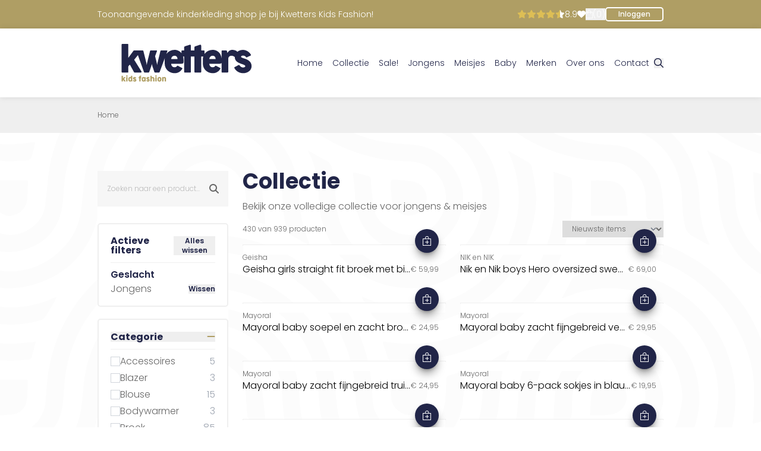

--- FILE ---
content_type: text/html; charset=UTF-8
request_url: https://studiokwetters.nl/collectie/jongens/w/50korting/hoeden
body_size: 51483
content:
<!DOCTYPE html>
<html lang="nl">

<head>
    <title>Collectie - Kwetters Kids Fashion</title>

    <meta charset="UTF-8">
    <meta http-equiv="X-UA-Compatible" content="ie=edge">
    <meta name="viewport" content="width=device-width, initial-scale=1.0">
    <meta name="description" content="">

    
    <link rel="apple-touch-icon" sizes="180x180" href="https://dwjmjjlzjzjlh.cloudfront.net/b2c752c4-c265-4bf8-99e5-ea41e4e6df54/apple-touch-icon.png">
    <link rel="icon" type="image/png" sizes="32x32" href="https://dwjmjjlzjzjlh.cloudfront.net/b2c752c4-c265-4bf8-99e5-ea41e4e6df54/favicon-32x32.png">
    <link rel="icon" type="image/png" sizes="16x16" href="https://dwjmjjlzjzjlh.cloudfront.net/b2c752c4-c265-4bf8-99e5-ea41e4e6df54/favicon-16x16.png">
    <link rel="mask-icon" href="https://dwjmjjlzjzjlh.cloudfront.net/b2c752c4-c265-4bf8-99e5-ea41e4e6df54/safari-pinned-tab.svg" color="#ffffff">
    <meta name="msapplication-TileColor" content="#ffffff">
    <meta name="theme-color" content="#ffffff">

    
    <script async id="cookiecode" src="https://cdn.cookiecode.nl/scripts/cookiecode.dist.min.js" data-domain="studiokwetters.nl"></script>

    
    <script src="https://kit.fontawesome.com/9bf4dca251.js" crossorigin="anonymous" async></script>

    
    <link rel="preconnect" href="https://fonts.googleapis.com">
    <link rel="preconnect" href="https://fonts.gstatic.com" crossorigin>
    <link href="https://fonts.googleapis.com/css2?family=Poppins:wght@300;400;500;600;700;800;900&display=swap" rel="stylesheet" media="print" onload="this.media='all'">

    
    <link rel="preconnect" href="https://dwjmjjlzjzjlh.cloudfront.net/b2c752c4-c265-4bf8-99e5-ea41e4e6df54/">
                <link rel="preconnect" href="https://studio-kwetters.b-cdn.net">
    
    
    <!-- Livewire Styles --><style >[wire\:loading][wire\:loading], [wire\:loading\.delay][wire\:loading\.delay], [wire\:loading\.inline-block][wire\:loading\.inline-block], [wire\:loading\.inline][wire\:loading\.inline], [wire\:loading\.block][wire\:loading\.block], [wire\:loading\.flex][wire\:loading\.flex], [wire\:loading\.table][wire\:loading\.table], [wire\:loading\.grid][wire\:loading\.grid], [wire\:loading\.inline-flex][wire\:loading\.inline-flex] {display: none;}[wire\:loading\.delay\.none][wire\:loading\.delay\.none], [wire\:loading\.delay\.shortest][wire\:loading\.delay\.shortest], [wire\:loading\.delay\.shorter][wire\:loading\.delay\.shorter], [wire\:loading\.delay\.short][wire\:loading\.delay\.short], [wire\:loading\.delay\.default][wire\:loading\.delay\.default], [wire\:loading\.delay\.long][wire\:loading\.delay\.long], [wire\:loading\.delay\.longer][wire\:loading\.delay\.longer], [wire\:loading\.delay\.longest][wire\:loading\.delay\.longest] {display: none;}[wire\:offline][wire\:offline] {display: none;}[wire\:dirty]:not(textarea):not(input):not(select) {display: none;}:root {--livewire-progress-bar-color: #2299dd;}[x-cloak] {display: none !important;}[wire\:cloak] {display: none !important;}</style>
    <link href="https://dwjmjjlzjzjlh.cloudfront.net/b2c752c4-c265-4bf8-99e5-ea41e4e6df54/vendor/webshop/styles.css?id=1bc166af6ab4ce541ae22b33e7af72d7" rel="stylesheet">
    <link rel="preload" as="style" href="https://dwjmjjlzjzjlh.cloudfront.net/b2c752c4-c265-4bf8-99e5-ea41e4e6df54/build/assets/app-G67QtQ6m.css" /><link rel="stylesheet" href="https://dwjmjjlzjzjlh.cloudfront.net/b2c752c4-c265-4bf8-99e5-ea41e4e6df54/build/assets/app-G67QtQ6m.css" data-navigate-track="reload" />    </head>

<body class="relative bg-white" x-data="{
    searchMenuOpen: false,
    cartMenuOpen: false,
    mobileMenuOpen: false,
    menuPanelOpen: null,

    openSearchMenu() {
        this.searchMenuOpen = true;
        const input = document.getElementById('flyover-form-input');
        if (!input) return;
        this.$nextTick(() => {
            input.value = '';
            input.focus();
        });
    },
    openMenuPanel(name) {
        this.menuPanelOpen = this.menuPanelOpen === name ? null : name;
    },
    closeMenuPanel() {
        this.menuPanelOpen = null;
    },
    isMenuPanelOpen(name) {
        return this.menuPanelOpen === name;
    },
}">
    <div class="absolute top-0 left-0 -z-10 w-full h-full bg-top bg-repeat" style="background-size:1920px;background-image:url(https://dwjmjjlzjzjlh.cloudfront.net/b2c752c4-c265-4bf8-99e5-ea41e4e6df54/images/background.svg)"></div>

    <script async src="https://www.googletagmanager.com/gtag/js?id=G-FEMPVTH55G"></script>
    <script>
        window.dataLayer = window.dataLayer || [];

        function gtag() {
            dataLayer.push(arguments);
        }
        gtag('js', new Date());

        gtag('config', 'G-FEMPVTH55G');
    </script>
    <noscript>
        <iframe src="https://www.googletagmanager.com/ns.html?id=G-FEMPVTH55G" height="0" width="0" style="display:none;visibility:hidden"></iframe>
    </noscript>



    <script>
        !function(f,b,e,v,n,t,s)
        {if(f.fbq)return;n=f.fbq=function(){n.callMethod?
        n.callMethod.apply(n,arguments):n.queue.push(arguments)};
        if(!f._fbq)f._fbq=n;n.push=n;n.loaded=!0;n.version='2.0';
        n.queue=[];t=b.createElement(e);t.async=!0;
        t.src=v;s=b.getElementsByTagName(e)[0];
        s.parentNode.insertBefore(t,s)}(window, document,'script',
        'https://connect.facebook.net/en_US/fbevents.js');
        fbq('init', '448727151163315');
        fbq('track', 'PageView');
    </script>
    <noscript>
        <img height="1" width="1" style="display:none" src="https://www.facebook.com/tr?id=448727151163315&ev=PageView&noscript=1"/>
    </noscript>
    <div wire:snapshot="{&quot;data&quot;:[],&quot;memo&quot;:{&quot;id&quot;:&quot;wDFqqHJX9DCYkKWqBmcQ&quot;,&quot;name&quot;:&quot;webshop.global-components&quot;,&quot;path&quot;:&quot;collectie\/jongens\/w\/50korting\/hoeden&quot;,&quot;method&quot;:&quot;GET&quot;,&quot;children&quot;:[],&quot;scripts&quot;:[],&quot;assets&quot;:[],&quot;errors&quot;:[],&quot;locale&quot;:&quot;nl&quot;},&quot;checksum&quot;:&quot;cbaf747730c60f5cf1948f9352221ac98601c5a99eec5b224e9d3ae04dad2ca4&quot;}" wire:effects="{&quot;listeners&quot;:[&quot;favorite-toggled&quot;]}" wire:id="wDFqqHJX9DCYkKWqBmcQ"></div>
    
    <div wire:snapshot="{&quot;data&quot;:[],&quot;memo&quot;:{&quot;id&quot;:&quot;zgp12vrtyTnhUJIgJWLX&quot;,&quot;name&quot;:&quot;webshop.search-flyover&quot;,&quot;path&quot;:&quot;collectie\/jongens\/w\/50korting\/hoeden&quot;,&quot;method&quot;:&quot;GET&quot;,&quot;children&quot;:[],&quot;scripts&quot;:[],&quot;assets&quot;:[],&quot;errors&quot;:[],&quot;locale&quot;:&quot;nl&quot;},&quot;checksum&quot;:&quot;58c52245cd1ea7c790116f52c7ad5b55edc04b0802c1119b0dfdb8cf73716023&quot;}" wire:effects="[]" wire:id="zgp12vrtyTnhUJIgJWLX" x-show="searchMenuOpen" x-cloak id="search-menu" class="relative z-40" role="dialog" aria-modal="true">
    <div x-show="searchMenuOpen" x-cloak x-transition:enter="ease-out duration-300" x-transition:enter-start="opacity-0" x-transition:enter-end="opacity-100" x-transition:leave="ease-in duration-200" x-transition:leave-start="opacity-100" x-transition:leave-end="opacity-0" class="fixed inset-0 bg-gray-500 bg-opacity-25 transition-opacity"></div>

    <div id="search-overlay" class="fixed inset-0 z-40 w-screen overflow-y-auto p-4 sm:p-6 md:p-20">
        <div @click.outside="searchMenuOpen = !searchMenuOpen" x-transition:enter="ease-out duration-300" x-transition:enter-start="opacity-0 scale-95" x-transition:enter-end="opacity-100 scale-100" x-transition:leave="ease-in duration-200" x-transition:leave-start="opacity-100 scale-100" x-transition:leave-end="opacity-0 scale-95" class="mx-auto max-w-xl transform divide-y divide-gray-100 overflow-hidden rounded-xl bg-white shadow-2xl ring-1 ring-black ring-opacity-5 transition-all">
            
            <div id="flyover-input" class="relative">
                <form id="flyover-form" @submit.prevent="void(0)" class="relative" novalidate role="search">
                    <svg xmlns="http://www.w3.org/2000/svg" fill="none" viewBox="0 0 24 24" stroke-width="1.5" stroke="currentColor" class="pointer-events-none absolute left-4 top-3.5 size-5 text-gray-400">
                        <path stroke-linecap="round" stroke-linejoin="round" d="m21 21-5.197-5.197m0 0A7.5 7.5 0 1 0 5.196 5.196a7.5 7.5 0 0 0 10.607 10.607Z" />
                    </svg>
                    <input disabled id="flyover-form-input" name="query" type="text" class="h-12 w-full border-0 bg-transparent pl-11 pr-4 text-gray-900 placeholder:text-gray-400 focus:ring-0 sm:text-sm" placeholder="Een ogenblik geduld..." autocomplete="off" autocorrect="off" autocapitalize="off" spellcheck="false" maxlength="512" role="combobox" aria-expanded="false" aria-controls="options">
                </form>
            </div>

            
            <div id="flyover-hits" class="relative max-h-72 scroll-py-2 overflow-y-auto py-2 text-sm text-gray-800 hidden"></div>
        </div>
    </div>
</div>

    <div wire:snapshot="{&quot;data&quot;:[],&quot;memo&quot;:{&quot;id&quot;:&quot;C7cVPfUoe9kj3jNgqiVn&quot;,&quot;name&quot;:&quot;webshop.cart-flyover&quot;,&quot;path&quot;:&quot;collectie\/jongens\/w\/50korting\/hoeden&quot;,&quot;method&quot;:&quot;GET&quot;,&quot;children&quot;:[],&quot;scripts&quot;:[],&quot;assets&quot;:[],&quot;errors&quot;:[],&quot;locale&quot;:&quot;nl&quot;},&quot;checksum&quot;:&quot;b3c60a5a6517e3cfb1fafe5044f31416f044d9f0fa6878d83236c20046735e16&quot;}" wire:effects="{&quot;listeners&quot;:[&quot;cart-updated&quot;]}" wire:id="C7cVPfUoe9kj3jNgqiVn" x-show="cartMenuOpen" x-cloak class="relative z-40" @product-popup.window="cartMenuOpen = true" aria-labelledby="slide-over-title" role="dialog" aria-modal="true">
    <div x-show="cartMenuOpen" x-cloak x-transition:enter="ease-in-out duration-300" x-transition:enter-start="opacity-0" x-transition:enter-end="opacity-100" x-transition:leave="ease-in-out duration-300" x-transition:leave-start="opacity-100" x-transition:leave-end="opacity-0" class="fixed inset-0 bg-gray-500 bg-opacity-25 transition-opacity"></div>

    <div class="fixed inset-0 overflow-hidden">
        <div class="absolute inset-0 overflow-hidden">
            <div @click.outside="cartMenuOpen = !cartMenuOpen" class="pointer-events-none fixed inset-y-0 right-0 flex max-w-full pl-0 sm:pl-10">
                <div x-show="cartMenuOpen" x-cloak x-transition:enter="transform transition ease-in-out duration-300 sm:duration-300" x-transition:enter-start="translate-x-full" x-transition:enter-end="translate-x-0" x-transition:leave="transform transition ease-in-out duration-300 sm:duration-300" x-transition:leave-start="translate-x-0" x-transition:leave-end="translate-x-full" class="pointer-events-auto w-screen max-w-md">
                    <div class="flex h-full flex-col overflow-y-scroll bg-white shadow-xl">
                        <div class="flex-1 overflow-y-auto px-4 py-6 sm:px-6">
                            <div class="flex items-start justify-between">
                                <h2 class="text-lg font-medium text-gray-900" id="slide-over-title">Winkelwagen</h2>
                                <div class="ml-3 flex h-7 items-center">
                                    <button @click="cartMenuOpen = !cartMenuOpen" type="button" class="relative -m-2 p-2 text-gray-400 hover:text-gray-500">
                                        <span class="absolute -inset-0.5"></span>
                                        <span class="sr-only">Sluiten</span>
                                        <svg class="h-6 w-6" fill="none" viewBox="0 0 24 24" stroke-width="1.5" stroke="currentColor" aria-hidden="true">
                                            <path stroke-linecap="round" stroke-linejoin="round" d="M6 18L18 6M6 6l12 12" />
                                        </svg>
                                    </button>
                                </div>
                            </div>

                            <div class="mt-8">
                                <div class="flow-root">
                                    <ul role="list" class="-my-6 divide-y divide-gray-200">
                                        <!--[if BLOCK]><![endif]-->                                            <li class="flex py-6">
                                                <p class="text-md font-medium text-gray-500">Er zit nog niks in je winkelwagen.</p>
                                            </li>
                                        <!--[if ENDBLOCK]><![endif]-->
                                    </ul>
                                </div>
                            </div>
                        </div>

                        <div class="border-t border-gray-200 px-4 py-6 sm:px-6">
                            <!--[if BLOCK]><![endif]-->                                <!--[if BLOCK]><![endif]-->                                    <div>
                                        <a href="/collectie" class="flex items-center justify-center rounded-md border border-transparent bg-primary-600 px-6 py-3 text-base font-medium text-white shadow-sm hover:bg-primary-700 hover:text-white">Verder winkelen</a>
                                    </div>
                                <!--[if ENDBLOCK]><![endif]-->
                            <!--[if ENDBLOCK]><![endif]-->
                        </div>
                    </div>
                </div>
            </div>
        </div>
    </div>
</div>

    
    <div class="sticky top-0 z-[31] hidden lg:block" x-data="{ isFloating: (window.pageYOffset > 0) }" @scroll.window="isFloating = (window.pageYOffset > 0)" :class="{ 'floating': isFloating }">
    
    <div class="relative w-full py-3 [.floating_&]:py-1 bg-primary text-white text-sm transition-[padding]">
        <div class="container">
            <div class="flex justify-between items-center w-full">
                <div class="truncate">
                    <p>Toonaangevende kinderkleding shop je bij Kwetters Kids Fashion!</p>
                </div>
                <div class="flex items-center gap-7">
                    
                    <a href="https://studiokwetters.nl/reviews" class="text-white hover:text-white">
                        <div class="flex items-center gap-1">
                            <i class="fa-solid fa-star text-secondary"></i>
                            <i class="fa-solid fa-star text-secondary"></i>
                            <i class="fa-solid fa-star text-secondary"></i>
                            <i class="fa-solid fa-star text-secondary"></i>
                            <i class="fa-duotone fa-star-half" style="--fa-primary-color: #DDBE55; --fa-secondary-color: #FFFFFF; --fa-secondary-opacity: 1;"></i>
                            <p>8.9</p>
                        </div>
                    </a>

                    
                    <p class="whitespace-nowrap">
                        <a href="https://studiokwetters.nl/account/wensenlijst" class="flex justify-center items-center gap-2 hover:text-dark">
                            <i class="fa-solid fa-heart"></i>
                            <span class="hidden xl:inline">Wensenlijst</span>
                        </a>
                    </p>

                    
                    <p wire:snapshot="{&quot;data&quot;:[],&quot;memo&quot;:{&quot;id&quot;:&quot;IqpWyVVfZ0EYD5RKqHlh&quot;,&quot;name&quot;:&quot;webshop.cart-button&quot;,&quot;path&quot;:&quot;collectie\/jongens\/w\/50korting\/hoeden&quot;,&quot;method&quot;:&quot;GET&quot;,&quot;children&quot;:[],&quot;scripts&quot;:[],&quot;assets&quot;:[],&quot;errors&quot;:[],&quot;locale&quot;:&quot;nl&quot;},&quot;checksum&quot;:&quot;a6f31f3f1ed5775b0d340dc33e0b72e0f11ce1644e63881362f4f6bb7434597c&quot;}" wire:effects="{&quot;listeners&quot;:[&quot;cart-updated&quot;]}" wire:id="IqpWyVVfZ0EYD5RKqHlh" class="whitespace-nowrap">
    <button type="button" @click="cartMenuOpen = !cartMenuOpen" class="flex justify-center items-center gap-2 hover:text-dark">
        <i class="fa-sharp fa-light fa-bag-shopping"></i>
        <div>
            <span class="hidden xl:inline">Winkelwagen</span>
            <span> (0)
        </div>
        </span>
    </button>
</p>

                                            
                        <p class="whitespace-nowrap">
                            <a href="https://studiokwetters.nl/login" class="bb-button h-6 text-xs bg-primary border-white hover:border-dark hover:text-dark">Inloggen</a>
                        </p>
                                    </div>
            </div>
        </div>
    </div>

    
    <div class="relative [.floating_&]:flex [.floating_&]:items-center w-full [.floating_&]:h-16 [.floating_&]:py-0 shadow-full bg-white text-dark transition-[padding]">
        <div class="container">
            <div class="flex justify-between items-center w-full">
                <div class="py-6">
                    <a href="https://studiokwetters.nl" class="block h-16 [.floating_&]:h-10 aspect-[7/2] transition-[height]" title="Home">
                        
                        <svg width="100%" height="100%" viewBox="0 0 212 62" version="1.1" xmlns="http://www.w3.org/2000/svg" xmlns:xlink="http://www.w3.org/1999/xlink" xml:space="preserve" xmlns:serif="http://www.serif.com/" style="fill-rule:evenodd;clip-rule:evenodd;stroke-linejoin:round;stroke-miterlimit:2;">
                            <g transform="matrix(1,0,0,-1,-12.7,190.612)">
                                <path d="M16.777,133.428L19.109,129.679C19.144,129.622 19.166,129.569 19.17,129.521C19.174,129.469 19.17,129.425 19.152,129.381C19.135,129.342 19.104,129.307 19.065,129.285C19.026,129.263 18.982,129.25 18.929,129.25L17.018,129.25C16.935,129.25 16.869,129.267 16.821,129.307C16.773,129.346 16.72,129.407 16.668,129.499L15.368,131.866L14.879,131.472L14.879,129.499C14.879,129.333 14.8,129.25 14.642,129.25L12.949,129.25C12.783,129.25 12.7,129.333 12.7,129.499L12.7,138.336C12.7,138.507 12.783,138.59 12.949,138.59L14.642,138.59C14.8,138.59 14.879,138.507 14.879,138.336L14.879,134.08L16.506,136.293C16.571,136.385 16.637,136.437 16.703,136.451C16.768,136.464 16.843,136.472 16.935,136.472L18.641,136.472C18.711,136.472 18.768,136.459 18.816,136.429C18.859,136.398 18.894,136.363 18.912,136.315C18.934,136.271 18.938,136.223 18.934,136.175C18.929,136.127 18.908,136.083 18.873,136.044L16.777,133.428L16.777,133.428Z" style="fill:rgb(175,158,100);fill-rule:nonzero;" />
                            </g>
                            <g transform="matrix(1,0,0,-1,-22.3701,189.228)">
                                <path d="M29.899,137.337C29.899,137.472 29.934,137.582 30.004,137.673C30.074,137.765 30.192,137.809 30.367,137.809L31.657,137.809C31.81,137.809 31.92,137.765 31.985,137.682C32.051,137.599 32.082,137.481 32.082,137.337L32.082,136.138C32.082,135.976 32.047,135.867 31.972,135.81C31.898,135.753 31.793,135.722 31.657,135.722L30.367,135.722C30.231,135.722 30.117,135.749 30.03,135.805C29.942,135.862 29.899,135.967 29.899,136.129L29.899,137.337ZM29.899,134.847C29.899,134.931 29.925,134.992 29.977,135.036C30.03,135.075 30.087,135.097 30.144,135.097L31.824,135.097C31.894,135.097 31.955,135.075 31.999,135.031C32.047,134.987 32.069,134.926 32.069,134.852L32.069,128.119C32.069,127.953 31.985,127.87 31.819,127.87L30.139,127.87C29.973,127.87 29.89,127.953 29.89,128.119L29.89,134.852L29.899,134.847Z" style="fill:rgb(175,158,100);fill-rule:nonzero;" />
                            </g>
                            <g transform="matrix(1,0,0,-1,-26.8479,190.846)">
                                <path d="M37.854,133.758C37.854,134.196 37.929,134.603 38.077,134.983C38.226,135.364 38.432,135.696 38.694,135.976C38.957,136.256 39.267,136.484 39.622,136.641C39.98,136.803 40.365,136.882 40.785,136.882C41.061,136.882 41.31,136.821 41.529,136.702C41.748,136.584 41.949,136.422 42.124,136.221L42.124,138.557C42.124,138.649 42.159,138.715 42.233,138.754C42.308,138.793 42.386,138.815 42.478,138.815L43.953,138.815C44.031,138.815 44.093,138.793 44.141,138.75C44.189,138.706 44.211,138.64 44.211,138.548L44.211,129.742C44.211,129.651 44.189,129.585 44.141,129.541C44.093,129.497 44.031,129.476 43.953,129.476L42.841,129.476C42.763,129.476 42.693,129.497 42.636,129.541C42.579,129.585 42.535,129.651 42.518,129.738L42.395,130.316C42.299,130.167 42.198,130.027 42.085,129.9C41.971,129.773 41.848,129.664 41.717,129.567C41.582,129.476 41.437,129.401 41.284,129.349C41.127,129.296 40.965,129.27 40.79,129.27C40.374,129.27 39.985,129.349 39.626,129.511C39.267,129.672 38.957,129.891 38.694,130.176C38.432,130.456 38.226,130.788 38.073,131.169C37.924,131.549 37.85,131.956 37.85,132.389L37.85,133.745L37.854,133.758ZM39.954,132.354C39.954,132.192 39.98,132.043 40.033,131.903C40.085,131.764 40.155,131.641 40.247,131.54C40.339,131.44 40.448,131.357 40.571,131.3C40.693,131.243 40.833,131.212 40.982,131.212C41.144,131.212 41.293,131.243 41.433,131.3C41.573,131.357 41.695,131.44 41.796,131.54C41.896,131.641 41.98,131.759 42.036,131.899C42.098,132.035 42.124,132.188 42.124,132.35L42.124,133.872C42.115,134.025 42.08,134.17 42.019,134.301C41.958,134.436 41.875,134.55 41.774,134.651C41.673,134.747 41.551,134.826 41.415,134.883C41.28,134.939 41.131,134.966 40.973,134.966C40.816,134.966 40.689,134.935 40.562,134.878C40.435,134.821 40.33,134.738 40.239,134.638C40.147,134.537 40.072,134.415 40.024,134.279C39.976,134.143 39.945,133.99 39.945,133.828L39.945,132.358L39.954,132.354Z" style="fill:rgb(175,158,100);fill-rule:nonzero;" />
                            </g>
                            <g transform="matrix(1,0,0,-1,-36.3831,195.255)">
                                <path d="M54.879,135.275C54.831,135.354 54.804,135.428 54.8,135.498C54.8,135.568 54.852,135.638 54.966,135.704L56.213,136.351C56.331,136.417 56.432,136.377 56.519,136.233C56.572,136.145 56.637,136.062 56.716,135.979C56.795,135.896 56.882,135.822 56.979,135.76C57.075,135.699 57.18,135.647 57.289,135.612C57.403,135.572 57.517,135.555 57.639,135.555C57.849,135.555 58.02,135.59 58.16,135.66C58.3,135.73 58.37,135.835 58.37,135.975C58.37,136.067 58.326,136.145 58.243,136.22C58.16,136.294 58.046,136.36 57.902,136.425C57.757,136.491 57.591,136.557 57.407,136.622C57.224,136.688 57.027,136.758 56.825,136.832C56.532,136.937 56.274,137.055 56.042,137.187C55.811,137.318 55.618,137.467 55.456,137.637C55.294,137.808 55.172,138.005 55.089,138.223C55.006,138.442 54.962,138.696 54.962,138.989C54.962,139.295 55.027,139.588 55.159,139.864C55.29,140.139 55.474,140.384 55.706,140.594C55.937,140.804 56.217,140.975 56.541,141.097C56.865,141.224 57.215,141.286 57.591,141.286C57.893,141.286 58.182,141.237 58.457,141.146C58.733,141.049 58.982,140.931 59.205,140.782C59.428,140.634 59.625,140.472 59.787,140.293C59.949,140.113 60.071,139.938 60.15,139.772C60.172,139.728 60.185,139.689 60.198,139.658C60.211,139.623 60.216,139.593 60.211,139.566C60.211,139.54 60.194,139.514 60.172,139.488C60.15,139.461 60.111,139.439 60.058,139.418L58.938,138.893C58.851,138.849 58.785,138.831 58.741,138.845C58.698,138.853 58.65,138.893 58.601,138.967C58.501,139.107 58.374,139.221 58.208,139.304C58.046,139.387 57.862,139.426 57.661,139.426C57.46,139.426 57.289,139.396 57.175,139.33C57.062,139.265 57,139.177 57,139.068C57,138.989 57.031,138.923 57.097,138.871C57.162,138.818 57.259,138.766 57.385,138.713C57.512,138.661 57.674,138.604 57.871,138.543C58.068,138.481 58.291,138.403 58.553,138.306C58.886,138.184 59.166,138.04 59.402,137.878C59.634,137.712 59.826,137.532 59.979,137.335C60.128,137.138 60.238,136.928 60.312,136.705C60.382,136.482 60.417,136.25 60.417,136.01C60.417,135.651 60.343,135.332 60.189,135.043C60.036,134.759 59.835,134.514 59.586,134.317C59.332,134.12 59.043,133.967 58.72,133.858C58.392,133.753 58.055,133.7 57.705,133.7C57.451,133.7 57.189,133.731 56.926,133.788C56.664,133.849 56.405,133.941 56.16,134.068C55.911,134.194 55.679,134.361 55.461,134.557C55.242,134.754 55.049,134.999 54.887,135.279L54.879,135.275Z" style="fill:rgb(175,158,100);fill-rule:nonzero;" />
                            </g>
                            <g transform="matrix(1,0,0,-1,-48.4777,190.17)">
                                <path d="M77.171,134.053L76.532,134.053C76.466,134.053 76.409,134.075 76.366,134.11C76.322,134.15 76.3,134.206 76.3,134.281L76.3,135.803C76.3,135.873 76.322,135.93 76.366,135.969C76.409,136.009 76.466,136.031 76.532,136.031L77.171,136.031C77.171,136.389 77.21,136.722 77.284,137.032C77.363,137.343 77.507,137.605 77.717,137.815C77.932,138.025 78.225,138.174 78.61,138.266C78.99,138.353 79.489,138.353 80.102,138.266C80.237,138.244 80.325,138.213 80.377,138.165C80.425,138.117 80.451,138.025 80.451,137.89L80.451,136.857C80.451,136.73 80.421,136.643 80.355,136.591C80.29,136.538 80.206,136.525 80.106,136.542C79.957,136.569 79.835,136.582 79.738,136.573C79.642,136.569 79.568,136.542 79.511,136.503C79.454,136.464 79.415,136.402 79.388,136.324C79.362,136.245 79.349,136.149 79.345,136.031L80.241,136.031C80.311,136.031 80.368,136.009 80.412,135.961C80.456,135.912 80.478,135.86 80.478,135.803L80.478,134.281C80.478,134.206 80.456,134.149 80.412,134.11C80.368,134.071 80.311,134.053 80.241,134.053L79.345,134.053L79.345,129.049C79.345,128.887 79.266,128.808 79.113,128.808L77.402,128.808C77.249,128.808 77.171,128.887 77.171,129.049L77.171,134.053Z" style="fill:rgb(175,158,100);fill-rule:nonzero;" />
                            </g>
                            <g transform="matrix(1,0,0,-1,-54.8345,195.266)">
                                <path d="M87.6,138.178C87.6,138.616 87.674,139.023 87.823,139.403C87.972,139.784 88.177,140.116 88.44,140.396C88.702,140.676 89.013,140.904 89.367,141.061C89.726,141.223 90.111,141.302 90.531,141.302C90.706,141.302 90.868,141.275 91.025,141.223C91.183,141.17 91.327,141.1 91.458,141.013C91.594,140.926 91.716,140.816 91.826,140.694C91.94,140.567 92.04,140.431 92.136,140.287L92.268,140.864C92.316,141.039 92.434,141.122 92.622,141.122L93.703,141.122C93.781,141.122 93.843,141.101 93.891,141.057C93.939,141.013 93.961,140.947 93.961,140.856L93.961,134.162C93.961,134.071 93.939,134.005 93.891,133.961C93.843,133.917 93.781,133.896 93.703,133.896L92.591,133.896C92.513,133.896 92.443,133.917 92.386,133.961C92.329,134.005 92.285,134.071 92.268,134.158L92.145,134.736C92.049,134.587 91.948,134.447 91.835,134.32C91.721,134.193 91.598,134.084 91.467,133.987C91.332,133.896 91.187,133.821 91.034,133.769C90.877,133.716 90.715,133.69 90.54,133.69C90.124,133.69 89.735,133.769 89.376,133.931C89.017,134.092 88.707,134.311 88.444,134.596C88.182,134.876 87.976,135.208 87.823,135.589C87.674,135.969 87.6,136.376 87.6,136.809L87.6,138.165L87.6,138.178ZM89.7,136.774C89.7,136.612 89.726,136.463 89.779,136.323C89.831,136.183 89.901,136.061 89.993,135.96C90.085,135.86 90.194,135.777 90.317,135.72C90.439,135.663 90.579,135.632 90.728,135.632C90.89,135.632 91.038,135.663 91.178,135.72C91.318,135.777 91.441,135.86 91.541,135.96C91.642,136.061 91.725,136.179 91.782,136.319C91.843,136.455 91.87,136.608 91.87,136.77L91.87,138.292C91.861,138.445 91.826,138.589 91.765,138.721C91.703,138.856 91.62,138.97 91.52,139.071C91.419,139.167 91.297,139.246 91.161,139.303C91.025,139.359 90.877,139.386 90.719,139.386C90.562,139.386 90.435,139.355 90.308,139.298C90.181,139.241 90.076,139.158 89.984,139.058C89.892,138.957 89.818,138.834 89.77,138.699C89.722,138.563 89.691,138.41 89.691,138.248L89.691,136.778L89.7,136.774Z" style="fill:rgb(175,158,100);fill-rule:nonzero;" />
                            </g>
                            <g transform="matrix(1,0,0,-1,-64.364,195.255)">
                                <path d="M104.619,135.275C104.571,135.354 104.544,135.428 104.54,135.498C104.54,135.568 104.592,135.638 104.706,135.704L105.953,136.351C106.071,136.417 106.172,136.377 106.259,136.233C106.312,136.145 106.377,136.062 106.456,135.979C106.535,135.896 106.622,135.822 106.719,135.76C106.815,135.699 106.92,135.647 107.029,135.612C107.143,135.572 107.257,135.555 107.379,135.555C107.589,135.555 107.76,135.59 107.9,135.66C108.04,135.73 108.11,135.835 108.11,135.975C108.11,136.067 108.066,136.145 107.983,136.22C107.9,136.294 107.786,136.36 107.642,136.425C107.497,136.491 107.331,136.557 107.147,136.622C106.964,136.688 106.767,136.758 106.565,136.832C106.272,136.937 106.014,137.055 105.782,137.187C105.551,137.318 105.358,137.467 105.196,137.637C105.034,137.808 104.912,138.005 104.829,138.223C104.746,138.442 104.702,138.696 104.702,138.989C104.702,139.295 104.767,139.588 104.899,139.864C105.03,140.139 105.214,140.384 105.446,140.594C105.677,140.804 105.957,140.975 106.281,141.097C106.605,141.224 106.955,141.286 107.331,141.286C107.633,141.286 107.922,141.237 108.197,141.146C108.473,141.049 108.722,140.931 108.945,140.782C109.168,140.634 109.365,140.472 109.527,140.293C109.689,140.113 109.811,139.938 109.89,139.772C109.912,139.728 109.925,139.689 109.938,139.658C109.951,139.623 109.956,139.593 109.951,139.566C109.951,139.54 109.934,139.514 109.912,139.488C109.89,139.461 109.851,139.439 109.798,139.418L108.678,138.893C108.591,138.849 108.525,138.831 108.481,138.845C108.438,138.853 108.39,138.893 108.342,138.967C108.241,139.107 108.114,139.221 107.948,139.304C107.786,139.387 107.602,139.426 107.401,139.426C107.2,139.426 107.029,139.396 106.915,139.33C106.802,139.265 106.74,139.177 106.74,139.068C106.74,138.989 106.771,138.923 106.837,138.871C106.902,138.818 106.999,138.766 107.125,138.713C107.252,138.661 107.414,138.604 107.611,138.543C107.808,138.481 108.031,138.403 108.293,138.306C108.626,138.184 108.906,138.04 109.142,137.878C109.374,137.712 109.566,137.532 109.719,137.335C109.868,137.138 109.978,136.928 110.052,136.705C110.122,136.482 110.157,136.25 110.157,136.01C110.157,135.651 110.083,135.332 109.929,135.043C109.776,134.759 109.575,134.514 109.326,134.317C109.072,134.12 108.783,133.967 108.46,133.858C108.132,133.753 107.795,133.7 107.445,133.7C107.191,133.7 106.929,133.731 106.666,133.788C106.404,133.849 106.145,133.941 105.9,134.068C105.651,134.194 105.419,134.361 105.201,134.557C104.982,134.754 104.789,134.999 104.628,135.279L104.619,135.275Z" style="fill:rgb(175,158,100);fill-rule:nonzero;" />
                            </g>
                            <g transform="matrix(1,0,0,-1,-73.134,190.598)">
                                <path d="M124.308,133.68C124.308,133.825 124.281,133.96 124.225,134.087C124.168,134.214 124.098,134.323 124.006,134.415C123.914,134.507 123.813,134.581 123.695,134.634C123.577,134.686 123.459,134.713 123.332,134.713C123.205,134.713 123.078,134.686 122.956,134.634C122.833,134.581 122.724,134.511 122.632,134.419C122.54,134.328 122.462,134.223 122.4,134.1C122.339,133.978 122.309,133.842 122.304,133.698L122.304,129.502C122.304,129.459 122.291,129.419 122.269,129.389C122.247,129.354 122.217,129.327 122.177,129.306C122.138,129.284 122.099,129.266 122.055,129.257C122.011,129.244 121.967,129.24 121.928,129.24L120.388,129.24C120.213,129.24 120.13,129.327 120.13,129.507L120.13,138.313C120.13,138.488 120.217,138.58 120.388,138.58L121.91,138.58C121.959,138.58 122.002,138.58 122.05,138.571C122.094,138.567 122.138,138.549 122.177,138.527C122.217,138.505 122.247,138.47 122.274,138.427C122.295,138.383 122.309,138.326 122.309,138.256L122.309,135.929C122.488,136.143 122.707,136.318 122.96,136.449C123.214,136.581 123.516,136.646 123.87,136.646C124.041,136.646 124.225,136.62 124.417,136.567C124.61,136.515 124.811,136.441 125.003,136.336C125.2,136.231 125.384,136.099 125.563,135.942C125.743,135.784 125.9,135.601 126.036,135.382C126.171,135.163 126.281,134.923 126.364,134.651C126.447,134.376 126.486,134.074 126.486,133.746L126.486,129.502C126.486,129.415 126.464,129.349 126.421,129.306C126.377,129.262 126.316,129.24 126.237,129.24L124.561,129.24C124.391,129.24 124.308,129.327 124.308,129.498L124.308,133.68L124.308,133.68Z" style="fill:rgb(175,158,100);fill-rule:nonzero;" />
                            </g>
                            <g transform="matrix(1,0,0,-1,-83.3442,189.228)">
                                <path d="M138.289,137.337C138.289,137.472 138.324,137.582 138.394,137.673C138.464,137.765 138.582,137.809 138.757,137.809L140.047,137.809C140.2,137.809 140.31,137.765 140.375,137.682C140.441,137.599 140.472,137.481 140.472,137.337L140.472,136.138C140.472,135.976 140.437,135.867 140.362,135.81C140.288,135.753 140.183,135.722 140.047,135.722L138.757,135.722C138.621,135.722 138.507,135.749 138.42,135.805C138.332,135.862 138.289,135.967 138.289,136.129L138.289,137.337ZM138.289,134.847C138.289,134.931 138.315,134.992 138.367,135.036C138.42,135.075 138.477,135.097 138.534,135.097L140.214,135.097C140.284,135.097 140.345,135.075 140.389,135.031C140.437,134.987 140.459,134.926 140.459,134.852L140.459,128.119C140.459,127.953 140.375,127.87 140.209,127.87L138.529,127.87C138.363,127.87 138.28,127.953 138.28,128.119L138.28,134.852L138.289,134.847Z" style="fill:rgb(175,158,100);fill-rule:nonzero;" />
                            </g>
                            <g transform="matrix(1,0,0,-1,-87.822,195.253)">
                                <path d="M146.24,138.165C146.24,138.603 146.323,139.009 146.485,139.39C146.647,139.771 146.874,140.103 147.159,140.383C147.443,140.667 147.78,140.891 148.165,141.048C148.55,141.21 148.965,141.289 149.412,141.289C149.858,141.289 150.278,141.21 150.667,141.048C151.056,140.886 151.393,140.663 151.682,140.383C151.971,140.099 152.194,139.766 152.356,139.39C152.518,139.009 152.601,138.603 152.601,138.165L152.601,136.809C152.601,136.376 152.518,135.969 152.356,135.589C152.194,135.208 151.966,134.88 151.682,134.596C151.393,134.316 151.056,134.092 150.671,133.931C150.282,133.769 149.867,133.69 149.416,133.69C148.965,133.69 148.55,133.769 148.165,133.931C147.78,134.092 147.443,134.311 147.159,134.596C146.874,134.875 146.651,135.208 146.485,135.589C146.323,135.969 146.24,136.376 146.24,136.809L146.24,138.165L146.24,138.165ZM148.34,136.761C148.34,136.599 148.366,136.45 148.419,136.31C148.471,136.17 148.545,136.048 148.642,135.947C148.738,135.847 148.852,135.764 148.983,135.707C149.118,135.65 149.263,135.619 149.425,135.619C149.587,135.619 149.735,135.65 149.867,135.707C150.002,135.764 150.116,135.847 150.208,135.947C150.3,136.048 150.374,136.166 150.431,136.306C150.483,136.442 150.51,136.595 150.51,136.757L150.51,138.231C150.51,138.393 150.483,138.541 150.431,138.681C150.378,138.817 150.304,138.939 150.208,139.04C150.111,139.141 149.998,139.224 149.867,139.281C149.731,139.338 149.587,139.368 149.425,139.368C149.263,139.368 149.114,139.338 148.983,139.281C148.847,139.224 148.733,139.141 148.642,139.04C148.545,138.939 148.475,138.817 148.419,138.681C148.366,138.546 148.34,138.393 148.34,138.231L148.34,136.761Z" style="fill:rgb(175,158,100);fill-rule:nonzero;" />
                            </g>
                            <g transform="matrix(1,0,0,-1,-97.6834,195.032)">
                                <path d="M167.948,138.115C167.948,138.259 167.921,138.395 167.865,138.521C167.808,138.648 167.738,138.758 167.646,138.849C167.554,138.941 167.453,139.016 167.335,139.068C167.217,139.121 167.099,139.147 166.972,139.147C166.845,139.147 166.718,139.121 166.596,139.068C166.473,139.016 166.364,138.946 166.272,138.854C166.18,138.762 166.102,138.657 166.04,138.535C165.979,138.412 165.949,138.276 165.944,138.132L165.944,133.937C165.944,133.893 165.931,133.854 165.909,133.823C165.887,133.788 165.857,133.762 165.817,133.74C165.778,133.718 165.739,133.701 165.695,133.692C165.651,133.679 165.607,133.674 165.568,133.674L164.028,133.674C163.853,133.674 163.77,133.762 163.77,133.941L163.77,140.639C163.77,140.814 163.857,140.906 164.028,140.906L165.165,140.906C165.257,140.906 165.336,140.888 165.406,140.849C165.476,140.809 165.529,140.722 165.559,140.582L165.673,140.061C165.861,140.381 166.102,140.63 166.399,140.809C166.692,140.989 167.064,141.076 167.51,141.076C167.681,141.076 167.865,141.05 168.057,140.997C168.25,140.945 168.451,140.871 168.643,140.766C168.84,140.661 169.024,140.529 169.203,140.372C169.383,140.214 169.54,140.031 169.676,139.812C169.811,139.593 169.921,139.353 170.004,139.081C170.087,138.806 170.126,138.504 170.126,138.176L170.126,133.932C170.126,133.845 170.104,133.779 170.061,133.736C170.017,133.692 169.956,133.67 169.877,133.67L168.201,133.67C168.031,133.67 167.948,133.757 167.948,133.928L167.948,138.11L167.948,138.115Z" style="fill:rgb(175,158,100);fill-rule:nonzero;" />
                            </g>
                            <g transform="matrix(1,0,0,-1,-12.7112,58.1528)">
                                <path
                                    d="M223.915,25.383C223.561,26.507 223.01,27.561 222.257,28.55C221.509,29.539 220.547,30.444 219.37,31.275C218.198,32.102 216.78,32.824 215.122,33.436C213.819,33.909 212.681,34.303 211.702,34.622C210.726,34.937 209.917,35.226 209.274,35.479C208.631,35.737 208.149,35.996 207.821,36.262C207.498,36.529 207.331,36.857 207.331,37.255C207.331,37.807 207.624,38.248 208.206,38.572C208.788,38.896 209.602,39.062 210.647,39.062C211.693,39.062 212.568,38.857 213.386,38.441C214.204,38.025 214.86,37.465 215.354,36.752C215.591,36.398 215.822,36.197 216.05,36.144C216.277,36.096 216.605,36.179 217.043,36.398L222.669,39.032C222.927,39.15 223.11,39.268 223.228,39.386C223.347,39.504 223.417,39.631 223.434,39.771C223.452,39.906 223.434,40.064 223.377,40.23C223.316,40.396 223.237,40.589 223.141,40.808C222.747,41.656 222.139,42.531 221.321,43.428C220.503,44.325 219.532,45.143 218.403,45.886C217.279,46.626 216.024,47.234 214.646,47.706C213.263,48.179 211.815,48.415 210.293,48.415C208.399,48.415 206.64,48.1 205.022,47.466C203.508,46.875 202.191,46.101 201.067,45.138L201.067,45.169C201.006,45.572 200.752,45.943 200.297,46.28C200.078,46.438 199.755,46.639 199.321,46.888C198.888,47.138 198.359,47.374 197.738,47.597C197.117,47.824 196.412,48.021 195.621,48.187C194.833,48.354 193.971,48.441 193.044,48.441C192.055,48.441 191.159,48.31 190.349,48.043C189.54,47.776 188.809,47.413 188.158,46.949C187.506,46.486 186.928,45.943 186.425,45.322C185.922,44.701 185.472,44.036 185.078,43.323L184.487,45.956C184.33,46.648 184.063,47.089 183.687,47.291C183.311,47.488 182.899,47.588 182.444,47.588L176.819,47.588C175.948,47.588 175.515,47.142 175.515,46.258L175.515,34.933C175.401,35.825 175.235,36.665 175.021,37.448C174.557,39.137 173.94,40.602 173.17,41.844C172.4,43.087 171.517,44.132 170.519,44.981C169.522,45.83 168.494,46.512 167.426,47.024C166.359,47.536 165.3,47.903 164.246,48.117C163.192,48.336 162.23,48.441 161.359,48.441C159.032,48.441 156.871,48.048 154.876,47.256C152.881,46.464 151.162,45.37 149.709,43.97C149.027,43.31 148.415,42.592 147.868,41.814L147.868,46.455C147.868,46.731 147.763,46.989 147.557,47.225C147.352,47.461 147.059,47.579 146.682,47.579L142.33,47.579L142.33,55.069C142.33,55.817 142.111,56.333 141.678,56.609C141.245,56.884 140.742,56.924 140.169,56.727L132.679,54.242C132.146,54.063 131.796,53.848 131.629,53.59C131.463,53.332 131.376,53 131.376,52.584L131.376,47.579L125.584,47.579L125.584,55.069C125.584,55.817 125.365,56.333 124.932,56.609C124.499,56.884 123.996,56.924 123.423,56.727L115.933,54.242C115.4,54.063 115.05,53.848 114.884,53.59C114.717,53.332 114.63,53 114.63,52.584L114.63,47.579L111.375,47.579C111.038,47.579 110.758,47.474 110.531,47.269C110.303,47.063 110.19,46.792 110.19,46.455L110.19,43.052C109.634,43.778 109.03,44.421 108.379,44.977C107.381,45.825 106.353,46.508 105.286,47.019C104.218,47.531 103.16,47.899 102.105,48.113C101.051,48.332 100.089,48.437 99.218,48.437C96.891,48.437 94.73,48.043 92.735,47.251C90.74,46.46 89.021,45.366 87.569,43.966C86.742,43.17 86.02,42.286 85.395,41.319L87,45.655C87.236,46.285 87.302,46.766 87.193,47.089C87.083,47.413 86.773,47.579 86.261,47.579L77.499,47.579C76.65,47.579 76.107,47.164 75.871,46.337L71.195,27.242L70.574,23.721L69.922,27.216L67.227,38.139L70.009,45.659C70.246,46.289 70.316,46.77 70.215,47.094C70.114,47.418 69.808,47.584 69.296,47.584L60.565,47.584C59.716,47.584 59.173,47.168 58.937,46.341L54.23,27.19L53.609,23.489L53.018,27.159L48.281,46.223C48.045,47.129 47.511,47.584 46.684,47.584L38.337,47.584C38.206,47.584 38.088,47.575 37.974,47.553L33.932,47.553C33.477,47.553 33.092,47.514 32.777,47.435C32.462,47.356 32.134,47.089 31.802,46.635L23.63,35.532L23.63,56.88C23.63,57.728 23.236,58.153 22.445,58.153L13.962,58.153C13.136,58.153 12.72,57.728 12.72,56.88L12.72,12.565C12.72,11.739 13.136,11.323 13.962,11.323L22.458,11.323C23.245,11.323 23.643,11.739 23.643,12.565L23.643,21.616L26.124,24.399L32.616,12.57C32.891,12.115 33.149,11.795 33.385,11.607C33.622,11.419 33.95,11.327 34.361,11.327L43.95,11.327C44.208,11.327 44.431,11.389 44.632,11.507C44.829,11.625 44.974,11.787 45.061,11.997C45.149,12.202 45.179,12.434 45.149,12.692C45.118,12.95 45.017,13.213 44.838,13.493L33.145,32.29L39.23,39.885L49.007,12.579C49.304,11.752 49.856,11.336 50.665,11.336L56.142,11.336C56.951,11.336 57.502,11.752 57.8,12.579L61.085,22.023L61.825,25.339L62.743,22.111L65.972,12.579C66.23,11.752 66.781,11.336 67.63,11.336L73.107,11.336C73.916,11.336 74.467,11.752 74.764,12.579L83.081,35.042C82.976,34.276 82.923,33.489 82.923,32.68L82.923,25.93C82.923,23.721 83.339,21.66 84.165,19.757C84.992,17.854 86.134,16.205 87.586,14.814C89.039,13.423 90.754,12.329 92.735,11.529C94.717,10.728 96.865,10.33 99.175,10.33C100.636,10.33 101.987,10.518 103.23,10.894C104.472,11.271 105.601,11.778 106.62,12.417C107.635,13.06 108.54,13.803 109.328,14.652C110.115,15.501 110.798,16.398 111.371,17.347C111.568,17.684 111.673,17.964 111.681,18.191C111.69,18.419 111.59,18.611 111.371,18.769L104.267,22.5C104.07,22.596 103.864,22.627 103.645,22.588C103.427,22.548 103.23,22.399 103.055,22.146C102.482,21.319 101.852,20.755 101.161,20.457C100.469,20.16 99.748,20.015 99,20.015C97.359,20.015 96.042,20.527 95.049,21.555C94.052,22.583 93.523,23.992 93.466,25.79L110.308,25.79C111.454,25.79 112.285,25.995 112.81,26.411C113.331,26.826 113.593,27.605 113.593,28.751L113.593,31.652C113.593,33.843 113.361,35.781 112.898,37.47C112.889,37.505 112.88,37.54 112.867,37.575L114.652,37.575L114.652,12.592C114.652,11.765 115.037,11.349 115.807,11.349L124.39,11.349C125.199,11.349 125.601,11.765 125.601,12.592L125.601,37.575L131.393,37.575L131.393,12.592C131.393,11.765 131.778,11.349 132.548,11.349L141.131,11.349C141.94,11.349 142.343,11.765 142.343,12.592L142.343,37.575L145.772,37.575C145.296,36.052 145.059,34.425 145.059,32.688L145.059,25.938C145.059,23.729 145.475,21.669 146.302,19.766C147.129,17.863 148.27,16.214 149.723,14.823C151.175,13.432 152.89,12.338 154.872,11.537C156.853,10.737 159.001,10.339 161.311,10.339C162.772,10.339 164.124,10.527 165.366,10.903C166.608,11.279 167.737,11.787 168.756,12.425C169.771,13.068 170.677,13.812 171.464,14.661C172.252,15.509 172.934,16.406 173.507,17.356C173.704,17.692 173.809,17.972 173.818,18.2C173.826,18.427 173.726,18.62 173.507,18.777L166.403,22.509C166.206,22.605 166,22.636 165.782,22.596C165.563,22.557 165.366,22.408 165.191,22.154C164.618,21.328 163.988,20.763 163.297,20.466C162.606,20.168 161.884,20.024 161.136,20.024C159.495,20.024 158.179,20.536 157.186,21.564C156.188,22.592 155.659,24.001 155.602,25.798L172.444,25.798C173.59,25.798 174.421,26.004 174.946,26.42C175.204,26.625 175.401,26.918 175.533,27.303L175.533,12.684C175.533,11.795 175.966,11.354 176.836,11.354L184.916,11.354C185.31,11.354 185.664,11.463 185.983,11.677C186.298,11.896 186.456,12.229 186.456,12.684L186.456,33.524C186.473,34.412 186.618,35.186 186.885,35.847C187.151,36.507 187.506,37.059 187.952,37.505C188.398,37.951 188.923,38.279 189.536,38.498C190.148,38.717 190.809,38.822 191.517,38.822C192.187,38.822 192.768,38.778 193.263,38.69C193.757,38.603 194.199,38.467 194.593,38.292C194.986,38.113 195.371,37.899 195.747,37.64C196.124,37.382 196.526,37.098 196.959,36.783C197.003,36.752 197.051,36.722 197.099,36.696C197.117,35.322 197.331,34.115 197.734,33.069C198.158,31.975 198.775,30.995 199.584,30.138C200.393,29.281 201.373,28.524 202.528,27.872C203.683,27.22 204.991,26.63 206.452,26.096C207.458,25.72 208.429,25.37 209.37,25.046C210.306,24.722 211.137,24.394 211.855,24.071C212.576,23.747 213.145,23.401 213.569,23.034C213.994,22.666 214.208,22.259 214.208,21.804C214.208,21.096 213.858,20.566 213.158,20.221C212.458,19.875 211.583,19.705 210.538,19.705C209.925,19.705 209.339,19.797 208.775,19.985C208.211,20.173 207.69,20.422 207.204,20.741C206.719,21.056 206.281,21.424 205.888,21.835C205.494,22.251 205.166,22.675 204.912,23.108C204.479,23.839 203.967,24.036 203.372,23.699L197.125,20.444C196.552,20.107 196.277,19.762 196.299,19.407C196.316,19.053 196.447,18.677 196.684,18.283C197.51,16.861 198.473,15.654 199.571,14.656C200.664,13.659 201.837,12.841 203.079,12.198C204.322,11.555 205.603,11.087 206.929,10.794C208.25,10.496 209.554,10.352 210.835,10.352C212.594,10.352 214.287,10.619 215.927,11.152C217.563,11.686 219.016,12.452 220.28,13.445C221.544,14.442 222.555,15.654 223.316,17.084C224.077,18.515 224.453,20.129 224.453,21.923C224.453,23.126 224.274,24.289 223.92,25.418L223.915,25.383ZM93.488,33.555C93.549,34.145 93.684,34.753 93.903,35.374C94.122,35.996 94.446,36.564 94.879,37.076C95.312,37.588 95.872,38.003 96.55,38.318C97.232,38.633 98.046,38.791 98.991,38.791C99.936,38.791 100.745,38.616 101.357,38.275C101.97,37.929 102.442,37.5 102.779,36.989C103.116,36.477 103.352,35.912 103.488,35.3C103.623,34.688 103.707,34.106 103.724,33.555L93.483,33.555L93.488,33.555ZM155.628,33.555C155.69,34.145 155.825,34.753 156.044,35.374C156.263,35.996 156.586,36.564 157.019,37.076C157.453,37.588 158.012,38.003 158.691,38.318C159.373,38.633 160.187,38.791 161.132,38.791C162.076,38.791 162.886,38.616 163.498,38.275C164.111,37.929 164.583,37.5 164.92,36.989C165.257,36.477 165.493,35.912 165.629,35.3C165.764,34.688 165.847,34.106 165.865,33.555L155.624,33.555L155.628,33.555Z"
                                    style="fill:rgb(33,37,72);fill-rule:nonzero;" />
                            </g>
                        </svg>
                    </a>
                </div>
                <div class="flex items-center gap-7">
                                                                    <ul class="main-menu text-sm">
                                                                                                <li class="menu-item">
                                        <a href="/home" target="_self">Home</a>
                                    </li>
                                                                                                                                <li class="menu-item">
                                        <a href="/collectie" target="_self">Collectie</a>
                                    </li>
                                                                                                                                <li class="menu-item">
                                        <a href="/sale" target="_self">Sale!</a>
                                    </li>
                                                                                                                                                                    <li class="menu-item flex group">
                                        <a href="/jongenskleding" target="_self" class="!py-12 [.floating_&]:!py-7">Jongens</a>

                                        <div class="absolute inset-x-0 top-full bg-white text-sm text-medium font-medium opacity-0 pointer-events-none group-hover:opacity-100 group-hover:pointer-events-auto transition-opacity">
                                            <div class="absolute inset-0 top-1/2 bg-white shadow" aria-hidden="true"></div>

                                            <div class="relative">
                                                <div class="container pt-10 pb-12 border-t border-primary">
                                                                                                                                                                    <h2 class="text-2xl mb-8">Jongenskleding</h2>
                                                                                                        <div class="grid grid-cols-4 gap-x-8 gap-y-10">
                                                                                                                    <ul role="list" class="space-y-6 sm:space-y-4">
                                                                                                                                    <li class="flex">
                                                                        <a href="/jongenskleding/accessoires" class="hover:text-primary">Accessoires</a>
                                                                    </li>
                                                                                                                                    <li class="flex">
                                                                        <a href="/jongenskleding/blazers" class="hover:text-primary">Blazers</a>
                                                                    </li>
                                                                                                                                    <li class="flex">
                                                                        <a href="/jongenskleding/blouses" class="hover:text-primary">Blouses</a>
                                                                    </li>
                                                                                                                                    <li class="flex">
                                                                        <a href="/jongenskleding/bodywarmers" class="hover:text-primary">Bodywarmers</a>
                                                                    </li>
                                                                                                                                    <li class="flex">
                                                                        <a href="/jongenskleding/broeken" class="hover:text-primary">Broeken</a>
                                                                    </li>
                                                                                                                                    <li class="flex">
                                                                        <a href="/jongenskleding/gilets" class="hover:text-primary">Gilets</a>
                                                                    </li>
                                                                                                                            </ul>
                                                                                                                    <ul role="list" class="space-y-6 sm:space-y-4">
                                                                                                                                    <li class="flex">
                                                                        <a href="/jongenskleding/handschoenen" class="hover:text-primary">Handschoenen</a>
                                                                    </li>
                                                                                                                                    <li class="flex">
                                                                        <a href="/jongenskleding/hemden" class="hover:text-primary">Hemden</a>
                                                                    </li>
                                                                                                                                    <li class="flex">
                                                                        <a href="/jongenskleding/hoeden" class="hover:text-primary">Hoeden</a>
                                                                    </li>
                                                                                                                                    <li class="flex">
                                                                        <a href="/jongenskleding/jassen" class="hover:text-primary">Jassen</a>
                                                                    </li>
                                                                                                                                    <li class="flex">
                                                                        <a href="/jongenskleding/mutsen" class="hover:text-primary">Mutsen</a>
                                                                    </li>
                                                                                                                                    <li class="flex">
                                                                        <a href="/jongenskleding/petten" class="hover:text-primary">Petten</a>
                                                                    </li>
                                                                                                                            </ul>
                                                                                                                    <ul role="list" class="space-y-6 sm:space-y-4">
                                                                                                                                    <li class="flex">
                                                                        <a href="/jongenskleding/riemen" class="hover:text-primary">Riemen</a>
                                                                    </li>
                                                                                                                                    <li class="flex">
                                                                        <a href="/jongenskleding/schoenen" class="hover:text-primary">Schoenen</a>
                                                                    </li>
                                                                                                                                    <li class="flex">
                                                                        <a href="/jongenskleding/shirts" class="hover:text-primary">Shirts</a>
                                                                    </li>
                                                                                                                                    <li class="flex">
                                                                        <a href="/jongenskleding/sjaals" class="hover:text-primary">Sjaals</a>
                                                                    </li>
                                                                                                                                    <li class="flex">
                                                                        <a href="/jongenskleding/sokken" class="hover:text-primary">Sokken</a>
                                                                    </li>
                                                                                                                                    <li class="flex">
                                                                        <a href="/jongenskleding/tassen" class="hover:text-primary">Tassen</a>
                                                                    </li>
                                                                                                                            </ul>
                                                                                                                    <ul role="list" class="space-y-6 sm:space-y-4">
                                                                                                                                    <li class="flex">
                                                                        <a href="/jongenskleding/truien" class="hover:text-primary">Truien</a>
                                                                    </li>
                                                                                                                                    <li class="flex">
                                                                        <a href="/jongenskleding/vesten" class="hover:text-primary">Vesten</a>
                                                                    </li>
                                                                                                                                    <li class="flex">
                                                                        <a href="/jongenskleding/wanten" class="hover:text-primary">Wanten</a>
                                                                    </li>
                                                                                                                                    <li class="flex">
                                                                        <a href="/jongenskleding/zwembroeken" class="hover:text-primary">Zwembroeken</a>
                                                                    </li>
                                                                                                                            </ul>
                                                                                                            </div>
                                                </div>
                                            </div>
                                        </div>
                                    </li>
                                                                                                                                                                    <li class="menu-item flex group">
                                        <a href="/meisjeskleding" target="_self" class="!py-12 [.floating_&]:!py-7">Meisjes</a>

                                        <div class="absolute inset-x-0 top-full bg-white text-sm text-medium font-medium opacity-0 pointer-events-none group-hover:opacity-100 group-hover:pointer-events-auto transition-opacity">
                                            <div class="absolute inset-0 top-1/2 bg-white shadow" aria-hidden="true"></div>

                                            <div class="relative">
                                                <div class="container pt-10 pb-12 border-t border-primary">
                                                                                                                                                                    <h2 class="text-2xl mb-8">Meisjeskleding</h2>
                                                                                                        <div class="grid grid-cols-4 gap-x-8 gap-y-10">
                                                                                                                    <ul role="list" class="space-y-6 sm:space-y-4">
                                                                                                                                    <li class="flex">
                                                                        <a href="/meisjeskleding/accessoires-meisjes" class="hover:text-primary">Accessoires</a>
                                                                    </li>
                                                                                                                                    <li class="flex">
                                                                        <a href="/meisjeskleding/bikinis" class="hover:text-primary">Bikini&#039;s</a>
                                                                    </li>
                                                                                                                                    <li class="flex">
                                                                        <a href="/meisjeskleding/blazers-meisjes" class="hover:text-primary">Blazers</a>
                                                                    </li>
                                                                                                                                    <li class="flex">
                                                                        <a href="/meisjeskleding/blouses-meisjes" class="hover:text-primary">Blouses</a>
                                                                    </li>
                                                                                                                                    <li class="flex">
                                                                        <a href="/meisjeskleding/broeken-meisjes" class="hover:text-primary">Broeken</a>
                                                                    </li>
                                                                                                                                    <li class="flex">
                                                                        <a href="/meisjeskleding/gilets-meisjes" class="hover:text-primary">Gilets</a>
                                                                    </li>
                                                                                                                                    <li class="flex">
                                                                        <a href="/meisjeskleding/haarbanden" class="hover:text-primary">Haarbanden</a>
                                                                    </li>
                                                                                                                                    <li class="flex">
                                                                        <a href="/meisjeskleding/handschoenen-meisjes" class="hover:text-primary">Handschoenen</a>
                                                                    </li>
                                                                                                                            </ul>
                                                                                                                    <ul role="list" class="space-y-6 sm:space-y-4">
                                                                                                                                    <li class="flex">
                                                                        <a href="/meisjeskleding/hemden-meisjes" class="hover:text-primary">Hemden</a>
                                                                    </li>
                                                                                                                                    <li class="flex">
                                                                        <a href="/meisjeskleding/hoeden-meisjes" class="hover:text-primary">Hoeden</a>
                                                                    </li>
                                                                                                                                    <li class="flex">
                                                                        <a href="/meisjeskleding/jassen-meisjes" class="hover:text-primary">Jassen</a>
                                                                    </li>
                                                                                                                                    <li class="flex">
                                                                        <a href="/meisjeskleding/jumpsuits" class="hover:text-primary">Jumpsuits</a>
                                                                    </li>
                                                                                                                                    <li class="flex">
                                                                        <a href="/meisjeskleding/jurken" class="hover:text-primary">Jurken</a>
                                                                    </li>
                                                                                                                                    <li class="flex">
                                                                        <a href="/meisjeskleding/kniekousen" class="hover:text-primary">Kniekousen</a>
                                                                    </li>
                                                                                                                                    <li class="flex">
                                                                        <a href="/meisjeskleding/leggings" class="hover:text-primary">Leggings</a>
                                                                    </li>
                                                                                                                                    <li class="flex">
                                                                        <a href="/meisjeskleding/maillots" class="hover:text-primary">Maillots</a>
                                                                    </li>
                                                                                                                            </ul>
                                                                                                                    <ul role="list" class="space-y-6 sm:space-y-4">
                                                                                                                                    <li class="flex">
                                                                        <a href="/meisjeskleding/mutsen-meisjes" class="hover:text-primary">Mutsen</a>
                                                                    </li>
                                                                                                                                    <li class="flex">
                                                                        <a href="/meisjeskleding/riemen-meisjes" class="hover:text-primary">Riemen</a>
                                                                    </li>
                                                                                                                                    <li class="flex">
                                                                        <a href="/meisjeskleding/rokken" class="hover:text-primary">Rokken</a>
                                                                    </li>
                                                                                                                                    <li class="flex">
                                                                        <a href="/meisjeskleding/schoenen-meisjes" class="hover:text-primary">Schoenen</a>
                                                                    </li>
                                                                                                                                    <li class="flex">
                                                                        <a href="/meisjeskleding/shirts-meisjes" class="hover:text-primary">Shirts</a>
                                                                    </li>
                                                                                                                                    <li class="flex">
                                                                        <a href="/meisjeskleding/sjaals-meisjes" class="hover:text-primary">Sjaals</a>
                                                                    </li>
                                                                                                                                    <li class="flex">
                                                                        <a href="/meisjeskleding/sokken-meisjes" class="hover:text-primary">Sokken</a>
                                                                    </li>
                                                                                                                                    <li class="flex">
                                                                        <a href="/meisjeskleding/tassen-meisjes" class="hover:text-primary">Tassen</a>
                                                                    </li>
                                                                                                                            </ul>
                                                                                                                    <ul role="list" class="space-y-6 sm:space-y-4">
                                                                                                                                    <li class="flex">
                                                                        <a href="/meisjeskleding/toilettassen" class="hover:text-primary">Toilettassen</a>
                                                                    </li>
                                                                                                                                    <li class="flex">
                                                                        <a href="/meisjeskleding/tops" class="hover:text-primary">Tops</a>
                                                                    </li>
                                                                                                                                    <li class="flex">
                                                                        <a href="/meisjeskleding/treggings" class="hover:text-primary">Treggings</a>
                                                                    </li>
                                                                                                                                    <li class="flex">
                                                                        <a href="/meisjeskleding/truien-meisjes" class="hover:text-primary">Truien</a>
                                                                    </li>
                                                                                                                                    <li class="flex">
                                                                        <a href="/meisjeskleding/vesten-meisjes" class="hover:text-primary">Vesten</a>
                                                                    </li>
                                                                                                                                    <li class="flex">
                                                                        <a href="/meisjeskleding/wanten-meisjes" class="hover:text-primary">Wanten</a>
                                                                    </li>
                                                                                                                            </ul>
                                                                                                            </div>
                                                </div>
                                            </div>
                                        </div>
                                    </li>
                                                                                                                                <li class="menu-item">
                                        <a href="/babykleding" target="_self">Baby</a>
                                    </li>
                                                                                                                                                                    <li class="menu-item flex group">
                                        <a href="/merken" target="_self" class="!py-12 [.floating_&]:!py-7">Merken</a>

                                        <div class="absolute inset-x-0 top-full bg-white text-sm text-medium font-medium opacity-0 pointer-events-none group-hover:opacity-100 group-hover:pointer-events-auto transition-opacity">
                                            <div class="absolute inset-0 top-1/2 bg-white shadow" aria-hidden="true"></div>

                                            <div class="relative">
                                                <div class="container pt-10 pb-12 border-t border-primary">
                                                                                                                                                                    <h2 class="text-2xl mb-8">Merken</h2>
                                                                                                        <div class="grid grid-cols-4 gap-x-8 gap-y-10">
                                                                                                                    <ul role="list" class="space-y-6 sm:space-y-4">
                                                                                                                                    <li class="flex">
                                                                        <a href="/abel-lula" class="hover:text-primary">Abel &amp; Lula</a>
                                                                    </li>
                                                                                                                                    <li class="flex">
                                                                        <a href="/after-label" class="hover:text-primary">Afterlabel</a>
                                                                    </li>
                                                                                                                                    <li class="flex">
                                                                        <a href="/aiko-kinderkleding" class="hover:text-primary">AI&amp;KO</a>
                                                                    </li>
                                                                                                                                    <li class="flex">
                                                                        <a href="/airforce" class="hover:text-primary">Airforce</a>
                                                                    </li>
                                                                                                                                    <li class="flex">
                                                                        <a href="/alix-the-label" class="hover:text-primary">Alix the Label</a>
                                                                    </li>
                                                                                                                                    <li class="flex">
                                                                        <a href="/ambique" class="hover:text-primary">Ambique</a>
                                                                    </li>
                                                                                                                                    <li class="flex">
                                                                        <a href="/american-vintage" class="hover:text-primary">American Vintage</a>
                                                                    </li>
                                                                                                                            </ul>
                                                                                                                    <ul role="list" class="space-y-6 sm:space-y-4">
                                                                                                                                    <li class="flex">
                                                                        <a href="/baron-filou" class="hover:text-primary">Baron Filou</a>
                                                                    </li>
                                                                                                                                    <li class="flex">
                                                                        <a href="/barts" class="hover:text-primary">Barts</a>
                                                                    </li>
                                                                                                                                    <li class="flex">
                                                                        <a href="/calvin-klein-kids" class="hover:text-primary">Calvin Klein</a>
                                                                    </li>
                                                                                                                                    <li class="flex">
                                                                        <a href="/circle-of-trust-kinderkleding" class="hover:text-primary">Circle of trust</a>
                                                                    </li>
                                                                                                                                    <li class="flex">
                                                                        <a href="/cp-company" class="hover:text-primary">CP Company</a>
                                                                    </li>
                                                                                                                                    <li class="flex">
                                                                        <a href="/diesel" class="hover:text-primary">Diesel</a>
                                                                    </li>
                                                                                                                                    <li class="flex">
                                                                        <a href="/dwrs-schoenen" class="hover:text-primary">DWRS</a>
                                                                    </li>
                                                                                                                            </ul>
                                                                                                                    <ul role="list" class="space-y-6 sm:space-y-4">
                                                                                                                                    <li class="flex">
                                                                        <a href="/hugo-boss" class="hover:text-primary">Boss kids</a>
                                                                    </li>
                                                                                                                                    <li class="flex">
                                                                        <a href="/geisha" class="hover:text-primary">Geisha</a>
                                                                    </li>
                                                                                                                                    <li class="flex">
                                                                        <a href="/indian-blue-jeans" class="hover:text-primary">Indian blue jeans</a>
                                                                    </li>
                                                                                                                                    <li class="flex">
                                                                        <a href="/lyle-and-scott-junior" class="hover:text-primary">Lyle&amp;Scott</a>
                                                                    </li>
                                                                                                                                    <li class="flex">
                                                                        <a href="/mayo" class="hover:text-primary">Mayoral</a>
                                                                    </li>
                                                                                                                                    <li class="flex">
                                                                        <a href="/mp-denmark" class="hover:text-primary">MP Denmark</a>
                                                                    </li>
                                                                                                                                    <li class="flex">
                                                                        <a href="/nik-en-nik-kinderkleding" class="hover:text-primary">NIK en NIK</a>
                                                                    </li>
                                                                                                                            </ul>
                                                                                                                    <ul role="list" class="space-y-6 sm:space-y-4">
                                                                                                                                    <li class="flex">
                                                                        <a href="/parajumpers-kinderjassen" class="hover:text-primary">Parajumpers</a>
                                                                    </li>
                                                                                                                                    <li class="flex">
                                                                        <a href="/rellix" class="hover:text-primary">Rellix</a>
                                                                    </li>
                                                                                                                                    <li class="flex">
                                                                        <a href="/retour" class="hover:text-primary">Retour</a>
                                                                    </li>
                                                                                                                                    <li class="flex">
                                                                        <a href="/scotch-soda-kids" class="hover:text-primary">Scotch &amp; Soda</a>
                                                                    </li>
                                                                                                                                    <li class="flex">
                                                                        <a href="/tommy-hilfiger" class="hover:text-primary">Tommy Hilfiger</a>
                                                                    </li>
                                                                                                                                    <li class="flex">
                                                                        <a href="/twinset" class="hover:text-primary">Twinset</a>
                                                                    </li>
                                                                                                                                    <li class="flex">
                                                                        <a href="/zadig-en-voltaire-meisjeskleding" class="hover:text-primary">Zadig en Voltaire</a>
                                                                    </li>
                                                                                                                            </ul>
                                                                                                            </div>
                                                </div>
                                            </div>
                                        </div>
                                    </li>
                                                                                                                                <li class="menu-item">
                                        <a href="/over-ons" target="_self">Over ons</a>
                                    </li>
                                                                                                                                <li class="menu-item">
                                        <a href="/contact" target="_self">Contact</a>
                                    </li>
                                                                                    </ul>
                                        
                    <button type="button" @click="openSearchMenu">
                        <span class="sr-only">Zoeken</span>
                        <i class="fa-regular fa-magnifying-glass"></i>
                    </button>
                </div>
            </div>
        </div>
    </div>
</div>


<div class="sticky top-0 z-30 block lg:hidden" x-data="{ menuOpen: false }">
    <div class="w-full bg-white">
        <div class="container">
            <div class="grid grid-cols-3 w-full h-[100px]">
                <div class="flex items-center justify-start">
                    <button type="button" class="relative z-20 flex-center w-7 h-7" @click="menuOpen = !menuOpen" title="Menu">
                        <div class="relative w-7 h-4">
                            <div class="hamburger relative w-full h-full text-dark [&.active]:text-white" :class="menuOpen ? 'active' : ''">
                                <div class="inner top absolute w-full h-[3px] rounded-full bg-current"></div>
                                <div class="inner mid absolute w-full h-[3px] rounded-full bg-current"></div>
                                <div class="inner bot absolute w-full h-[3px] rounded-full bg-current"></div>
                            </div>
                        </div>
                    </button>
                </div>
                <div class="flex items-center justify-center">
                    <a href="https://studiokwetters.nl" class="h-12 aspect-[7/2] max-w-full" title="Kwetters Kids Fashion">
                        
                        <svg width="100%" height="100%" viewBox="0 0 212 62" version="1.1" xmlns="http://www.w3.org/2000/svg" xmlns:xlink="http://www.w3.org/1999/xlink" xml:space="preserve" xmlns:serif="http://www.serif.com/" style="fill-rule:evenodd;clip-rule:evenodd;stroke-linejoin:round;stroke-miterlimit:2;">
                            <g transform="matrix(1,0,0,-1,-12.7,190.612)">
                                <path d="M16.777,133.428L19.109,129.679C19.144,129.622 19.166,129.569 19.17,129.521C19.174,129.469 19.17,129.425 19.152,129.381C19.135,129.342 19.104,129.307 19.065,129.285C19.026,129.263 18.982,129.25 18.929,129.25L17.018,129.25C16.935,129.25 16.869,129.267 16.821,129.307C16.773,129.346 16.72,129.407 16.668,129.499L15.368,131.866L14.879,131.472L14.879,129.499C14.879,129.333 14.8,129.25 14.642,129.25L12.949,129.25C12.783,129.25 12.7,129.333 12.7,129.499L12.7,138.336C12.7,138.507 12.783,138.59 12.949,138.59L14.642,138.59C14.8,138.59 14.879,138.507 14.879,138.336L14.879,134.08L16.506,136.293C16.571,136.385 16.637,136.437 16.703,136.451C16.768,136.464 16.843,136.472 16.935,136.472L18.641,136.472C18.711,136.472 18.768,136.459 18.816,136.429C18.859,136.398 18.894,136.363 18.912,136.315C18.934,136.271 18.938,136.223 18.934,136.175C18.929,136.127 18.908,136.083 18.873,136.044L16.777,133.428L16.777,133.428Z" style="fill:rgb(175,158,100);fill-rule:nonzero;" />
                            </g>
                            <g transform="matrix(1,0,0,-1,-22.3701,189.228)">
                                <path d="M29.899,137.337C29.899,137.472 29.934,137.582 30.004,137.673C30.074,137.765 30.192,137.809 30.367,137.809L31.657,137.809C31.81,137.809 31.92,137.765 31.985,137.682C32.051,137.599 32.082,137.481 32.082,137.337L32.082,136.138C32.082,135.976 32.047,135.867 31.972,135.81C31.898,135.753 31.793,135.722 31.657,135.722L30.367,135.722C30.231,135.722 30.117,135.749 30.03,135.805C29.942,135.862 29.899,135.967 29.899,136.129L29.899,137.337ZM29.899,134.847C29.899,134.931 29.925,134.992 29.977,135.036C30.03,135.075 30.087,135.097 30.144,135.097L31.824,135.097C31.894,135.097 31.955,135.075 31.999,135.031C32.047,134.987 32.069,134.926 32.069,134.852L32.069,128.119C32.069,127.953 31.985,127.87 31.819,127.87L30.139,127.87C29.973,127.87 29.89,127.953 29.89,128.119L29.89,134.852L29.899,134.847Z" style="fill:rgb(175,158,100);fill-rule:nonzero;" />
                            </g>
                            <g transform="matrix(1,0,0,-1,-26.8479,190.846)">
                                <path d="M37.854,133.758C37.854,134.196 37.929,134.603 38.077,134.983C38.226,135.364 38.432,135.696 38.694,135.976C38.957,136.256 39.267,136.484 39.622,136.641C39.98,136.803 40.365,136.882 40.785,136.882C41.061,136.882 41.31,136.821 41.529,136.702C41.748,136.584 41.949,136.422 42.124,136.221L42.124,138.557C42.124,138.649 42.159,138.715 42.233,138.754C42.308,138.793 42.386,138.815 42.478,138.815L43.953,138.815C44.031,138.815 44.093,138.793 44.141,138.75C44.189,138.706 44.211,138.64 44.211,138.548L44.211,129.742C44.211,129.651 44.189,129.585 44.141,129.541C44.093,129.497 44.031,129.476 43.953,129.476L42.841,129.476C42.763,129.476 42.693,129.497 42.636,129.541C42.579,129.585 42.535,129.651 42.518,129.738L42.395,130.316C42.299,130.167 42.198,130.027 42.085,129.9C41.971,129.773 41.848,129.664 41.717,129.567C41.582,129.476 41.437,129.401 41.284,129.349C41.127,129.296 40.965,129.27 40.79,129.27C40.374,129.27 39.985,129.349 39.626,129.511C39.267,129.672 38.957,129.891 38.694,130.176C38.432,130.456 38.226,130.788 38.073,131.169C37.924,131.549 37.85,131.956 37.85,132.389L37.85,133.745L37.854,133.758ZM39.954,132.354C39.954,132.192 39.98,132.043 40.033,131.903C40.085,131.764 40.155,131.641 40.247,131.54C40.339,131.44 40.448,131.357 40.571,131.3C40.693,131.243 40.833,131.212 40.982,131.212C41.144,131.212 41.293,131.243 41.433,131.3C41.573,131.357 41.695,131.44 41.796,131.54C41.896,131.641 41.98,131.759 42.036,131.899C42.098,132.035 42.124,132.188 42.124,132.35L42.124,133.872C42.115,134.025 42.08,134.17 42.019,134.301C41.958,134.436 41.875,134.55 41.774,134.651C41.673,134.747 41.551,134.826 41.415,134.883C41.28,134.939 41.131,134.966 40.973,134.966C40.816,134.966 40.689,134.935 40.562,134.878C40.435,134.821 40.33,134.738 40.239,134.638C40.147,134.537 40.072,134.415 40.024,134.279C39.976,134.143 39.945,133.99 39.945,133.828L39.945,132.358L39.954,132.354Z" style="fill:rgb(175,158,100);fill-rule:nonzero;" />
                            </g>
                            <g transform="matrix(1,0,0,-1,-36.3831,195.255)">
                                <path d="M54.879,135.275C54.831,135.354 54.804,135.428 54.8,135.498C54.8,135.568 54.852,135.638 54.966,135.704L56.213,136.351C56.331,136.417 56.432,136.377 56.519,136.233C56.572,136.145 56.637,136.062 56.716,135.979C56.795,135.896 56.882,135.822 56.979,135.76C57.075,135.699 57.18,135.647 57.289,135.612C57.403,135.572 57.517,135.555 57.639,135.555C57.849,135.555 58.02,135.59 58.16,135.66C58.3,135.73 58.37,135.835 58.37,135.975C58.37,136.067 58.326,136.145 58.243,136.22C58.16,136.294 58.046,136.36 57.902,136.425C57.757,136.491 57.591,136.557 57.407,136.622C57.224,136.688 57.027,136.758 56.825,136.832C56.532,136.937 56.274,137.055 56.042,137.187C55.811,137.318 55.618,137.467 55.456,137.637C55.294,137.808 55.172,138.005 55.089,138.223C55.006,138.442 54.962,138.696 54.962,138.989C54.962,139.295 55.027,139.588 55.159,139.864C55.29,140.139 55.474,140.384 55.706,140.594C55.937,140.804 56.217,140.975 56.541,141.097C56.865,141.224 57.215,141.286 57.591,141.286C57.893,141.286 58.182,141.237 58.457,141.146C58.733,141.049 58.982,140.931 59.205,140.782C59.428,140.634 59.625,140.472 59.787,140.293C59.949,140.113 60.071,139.938 60.15,139.772C60.172,139.728 60.185,139.689 60.198,139.658C60.211,139.623 60.216,139.593 60.211,139.566C60.211,139.54 60.194,139.514 60.172,139.488C60.15,139.461 60.111,139.439 60.058,139.418L58.938,138.893C58.851,138.849 58.785,138.831 58.741,138.845C58.698,138.853 58.65,138.893 58.601,138.967C58.501,139.107 58.374,139.221 58.208,139.304C58.046,139.387 57.862,139.426 57.661,139.426C57.46,139.426 57.289,139.396 57.175,139.33C57.062,139.265 57,139.177 57,139.068C57,138.989 57.031,138.923 57.097,138.871C57.162,138.818 57.259,138.766 57.385,138.713C57.512,138.661 57.674,138.604 57.871,138.543C58.068,138.481 58.291,138.403 58.553,138.306C58.886,138.184 59.166,138.04 59.402,137.878C59.634,137.712 59.826,137.532 59.979,137.335C60.128,137.138 60.238,136.928 60.312,136.705C60.382,136.482 60.417,136.25 60.417,136.01C60.417,135.651 60.343,135.332 60.189,135.043C60.036,134.759 59.835,134.514 59.586,134.317C59.332,134.12 59.043,133.967 58.72,133.858C58.392,133.753 58.055,133.7 57.705,133.7C57.451,133.7 57.189,133.731 56.926,133.788C56.664,133.849 56.405,133.941 56.16,134.068C55.911,134.194 55.679,134.361 55.461,134.557C55.242,134.754 55.049,134.999 54.887,135.279L54.879,135.275Z" style="fill:rgb(175,158,100);fill-rule:nonzero;" />
                            </g>
                            <g transform="matrix(1,0,0,-1,-48.4777,190.17)">
                                <path d="M77.171,134.053L76.532,134.053C76.466,134.053 76.409,134.075 76.366,134.11C76.322,134.15 76.3,134.206 76.3,134.281L76.3,135.803C76.3,135.873 76.322,135.93 76.366,135.969C76.409,136.009 76.466,136.031 76.532,136.031L77.171,136.031C77.171,136.389 77.21,136.722 77.284,137.032C77.363,137.343 77.507,137.605 77.717,137.815C77.932,138.025 78.225,138.174 78.61,138.266C78.99,138.353 79.489,138.353 80.102,138.266C80.237,138.244 80.325,138.213 80.377,138.165C80.425,138.117 80.451,138.025 80.451,137.89L80.451,136.857C80.451,136.73 80.421,136.643 80.355,136.591C80.29,136.538 80.206,136.525 80.106,136.542C79.957,136.569 79.835,136.582 79.738,136.573C79.642,136.569 79.568,136.542 79.511,136.503C79.454,136.464 79.415,136.402 79.388,136.324C79.362,136.245 79.349,136.149 79.345,136.031L80.241,136.031C80.311,136.031 80.368,136.009 80.412,135.961C80.456,135.912 80.478,135.86 80.478,135.803L80.478,134.281C80.478,134.206 80.456,134.149 80.412,134.11C80.368,134.071 80.311,134.053 80.241,134.053L79.345,134.053L79.345,129.049C79.345,128.887 79.266,128.808 79.113,128.808L77.402,128.808C77.249,128.808 77.171,128.887 77.171,129.049L77.171,134.053Z" style="fill:rgb(175,158,100);fill-rule:nonzero;" />
                            </g>
                            <g transform="matrix(1,0,0,-1,-54.8345,195.266)">
                                <path d="M87.6,138.178C87.6,138.616 87.674,139.023 87.823,139.403C87.972,139.784 88.177,140.116 88.44,140.396C88.702,140.676 89.013,140.904 89.367,141.061C89.726,141.223 90.111,141.302 90.531,141.302C90.706,141.302 90.868,141.275 91.025,141.223C91.183,141.17 91.327,141.1 91.458,141.013C91.594,140.926 91.716,140.816 91.826,140.694C91.94,140.567 92.04,140.431 92.136,140.287L92.268,140.864C92.316,141.039 92.434,141.122 92.622,141.122L93.703,141.122C93.781,141.122 93.843,141.101 93.891,141.057C93.939,141.013 93.961,140.947 93.961,140.856L93.961,134.162C93.961,134.071 93.939,134.005 93.891,133.961C93.843,133.917 93.781,133.896 93.703,133.896L92.591,133.896C92.513,133.896 92.443,133.917 92.386,133.961C92.329,134.005 92.285,134.071 92.268,134.158L92.145,134.736C92.049,134.587 91.948,134.447 91.835,134.32C91.721,134.193 91.598,134.084 91.467,133.987C91.332,133.896 91.187,133.821 91.034,133.769C90.877,133.716 90.715,133.69 90.54,133.69C90.124,133.69 89.735,133.769 89.376,133.931C89.017,134.092 88.707,134.311 88.444,134.596C88.182,134.876 87.976,135.208 87.823,135.589C87.674,135.969 87.6,136.376 87.6,136.809L87.6,138.165L87.6,138.178ZM89.7,136.774C89.7,136.612 89.726,136.463 89.779,136.323C89.831,136.183 89.901,136.061 89.993,135.96C90.085,135.86 90.194,135.777 90.317,135.72C90.439,135.663 90.579,135.632 90.728,135.632C90.89,135.632 91.038,135.663 91.178,135.72C91.318,135.777 91.441,135.86 91.541,135.96C91.642,136.061 91.725,136.179 91.782,136.319C91.843,136.455 91.87,136.608 91.87,136.77L91.87,138.292C91.861,138.445 91.826,138.589 91.765,138.721C91.703,138.856 91.62,138.97 91.52,139.071C91.419,139.167 91.297,139.246 91.161,139.303C91.025,139.359 90.877,139.386 90.719,139.386C90.562,139.386 90.435,139.355 90.308,139.298C90.181,139.241 90.076,139.158 89.984,139.058C89.892,138.957 89.818,138.834 89.77,138.699C89.722,138.563 89.691,138.41 89.691,138.248L89.691,136.778L89.7,136.774Z" style="fill:rgb(175,158,100);fill-rule:nonzero;" />
                            </g>
                            <g transform="matrix(1,0,0,-1,-64.364,195.255)">
                                <path d="M104.619,135.275C104.571,135.354 104.544,135.428 104.54,135.498C104.54,135.568 104.592,135.638 104.706,135.704L105.953,136.351C106.071,136.417 106.172,136.377 106.259,136.233C106.312,136.145 106.377,136.062 106.456,135.979C106.535,135.896 106.622,135.822 106.719,135.76C106.815,135.699 106.92,135.647 107.029,135.612C107.143,135.572 107.257,135.555 107.379,135.555C107.589,135.555 107.76,135.59 107.9,135.66C108.04,135.73 108.11,135.835 108.11,135.975C108.11,136.067 108.066,136.145 107.983,136.22C107.9,136.294 107.786,136.36 107.642,136.425C107.497,136.491 107.331,136.557 107.147,136.622C106.964,136.688 106.767,136.758 106.565,136.832C106.272,136.937 106.014,137.055 105.782,137.187C105.551,137.318 105.358,137.467 105.196,137.637C105.034,137.808 104.912,138.005 104.829,138.223C104.746,138.442 104.702,138.696 104.702,138.989C104.702,139.295 104.767,139.588 104.899,139.864C105.03,140.139 105.214,140.384 105.446,140.594C105.677,140.804 105.957,140.975 106.281,141.097C106.605,141.224 106.955,141.286 107.331,141.286C107.633,141.286 107.922,141.237 108.197,141.146C108.473,141.049 108.722,140.931 108.945,140.782C109.168,140.634 109.365,140.472 109.527,140.293C109.689,140.113 109.811,139.938 109.89,139.772C109.912,139.728 109.925,139.689 109.938,139.658C109.951,139.623 109.956,139.593 109.951,139.566C109.951,139.54 109.934,139.514 109.912,139.488C109.89,139.461 109.851,139.439 109.798,139.418L108.678,138.893C108.591,138.849 108.525,138.831 108.481,138.845C108.438,138.853 108.39,138.893 108.342,138.967C108.241,139.107 108.114,139.221 107.948,139.304C107.786,139.387 107.602,139.426 107.401,139.426C107.2,139.426 107.029,139.396 106.915,139.33C106.802,139.265 106.74,139.177 106.74,139.068C106.74,138.989 106.771,138.923 106.837,138.871C106.902,138.818 106.999,138.766 107.125,138.713C107.252,138.661 107.414,138.604 107.611,138.543C107.808,138.481 108.031,138.403 108.293,138.306C108.626,138.184 108.906,138.04 109.142,137.878C109.374,137.712 109.566,137.532 109.719,137.335C109.868,137.138 109.978,136.928 110.052,136.705C110.122,136.482 110.157,136.25 110.157,136.01C110.157,135.651 110.083,135.332 109.929,135.043C109.776,134.759 109.575,134.514 109.326,134.317C109.072,134.12 108.783,133.967 108.46,133.858C108.132,133.753 107.795,133.7 107.445,133.7C107.191,133.7 106.929,133.731 106.666,133.788C106.404,133.849 106.145,133.941 105.9,134.068C105.651,134.194 105.419,134.361 105.201,134.557C104.982,134.754 104.789,134.999 104.628,135.279L104.619,135.275Z" style="fill:rgb(175,158,100);fill-rule:nonzero;" />
                            </g>
                            <g transform="matrix(1,0,0,-1,-73.134,190.598)">
                                <path d="M124.308,133.68C124.308,133.825 124.281,133.96 124.225,134.087C124.168,134.214 124.098,134.323 124.006,134.415C123.914,134.507 123.813,134.581 123.695,134.634C123.577,134.686 123.459,134.713 123.332,134.713C123.205,134.713 123.078,134.686 122.956,134.634C122.833,134.581 122.724,134.511 122.632,134.419C122.54,134.328 122.462,134.223 122.4,134.1C122.339,133.978 122.309,133.842 122.304,133.698L122.304,129.502C122.304,129.459 122.291,129.419 122.269,129.389C122.247,129.354 122.217,129.327 122.177,129.306C122.138,129.284 122.099,129.266 122.055,129.257C122.011,129.244 121.967,129.24 121.928,129.24L120.388,129.24C120.213,129.24 120.13,129.327 120.13,129.507L120.13,138.313C120.13,138.488 120.217,138.58 120.388,138.58L121.91,138.58C121.959,138.58 122.002,138.58 122.05,138.571C122.094,138.567 122.138,138.549 122.177,138.527C122.217,138.505 122.247,138.47 122.274,138.427C122.295,138.383 122.309,138.326 122.309,138.256L122.309,135.929C122.488,136.143 122.707,136.318 122.96,136.449C123.214,136.581 123.516,136.646 123.87,136.646C124.041,136.646 124.225,136.62 124.417,136.567C124.61,136.515 124.811,136.441 125.003,136.336C125.2,136.231 125.384,136.099 125.563,135.942C125.743,135.784 125.9,135.601 126.036,135.382C126.171,135.163 126.281,134.923 126.364,134.651C126.447,134.376 126.486,134.074 126.486,133.746L126.486,129.502C126.486,129.415 126.464,129.349 126.421,129.306C126.377,129.262 126.316,129.24 126.237,129.24L124.561,129.24C124.391,129.24 124.308,129.327 124.308,129.498L124.308,133.68L124.308,133.68Z" style="fill:rgb(175,158,100);fill-rule:nonzero;" />
                            </g>
                            <g transform="matrix(1,0,0,-1,-83.3442,189.228)">
                                <path d="M138.289,137.337C138.289,137.472 138.324,137.582 138.394,137.673C138.464,137.765 138.582,137.809 138.757,137.809L140.047,137.809C140.2,137.809 140.31,137.765 140.375,137.682C140.441,137.599 140.472,137.481 140.472,137.337L140.472,136.138C140.472,135.976 140.437,135.867 140.362,135.81C140.288,135.753 140.183,135.722 140.047,135.722L138.757,135.722C138.621,135.722 138.507,135.749 138.42,135.805C138.332,135.862 138.289,135.967 138.289,136.129L138.289,137.337ZM138.289,134.847C138.289,134.931 138.315,134.992 138.367,135.036C138.42,135.075 138.477,135.097 138.534,135.097L140.214,135.097C140.284,135.097 140.345,135.075 140.389,135.031C140.437,134.987 140.459,134.926 140.459,134.852L140.459,128.119C140.459,127.953 140.375,127.87 140.209,127.87L138.529,127.87C138.363,127.87 138.28,127.953 138.28,128.119L138.28,134.852L138.289,134.847Z" style="fill:rgb(175,158,100);fill-rule:nonzero;" />
                            </g>
                            <g transform="matrix(1,0,0,-1,-87.822,195.253)">
                                <path d="M146.24,138.165C146.24,138.603 146.323,139.009 146.485,139.39C146.647,139.771 146.874,140.103 147.159,140.383C147.443,140.667 147.78,140.891 148.165,141.048C148.55,141.21 148.965,141.289 149.412,141.289C149.858,141.289 150.278,141.21 150.667,141.048C151.056,140.886 151.393,140.663 151.682,140.383C151.971,140.099 152.194,139.766 152.356,139.39C152.518,139.009 152.601,138.603 152.601,138.165L152.601,136.809C152.601,136.376 152.518,135.969 152.356,135.589C152.194,135.208 151.966,134.88 151.682,134.596C151.393,134.316 151.056,134.092 150.671,133.931C150.282,133.769 149.867,133.69 149.416,133.69C148.965,133.69 148.55,133.769 148.165,133.931C147.78,134.092 147.443,134.311 147.159,134.596C146.874,134.875 146.651,135.208 146.485,135.589C146.323,135.969 146.24,136.376 146.24,136.809L146.24,138.165L146.24,138.165ZM148.34,136.761C148.34,136.599 148.366,136.45 148.419,136.31C148.471,136.17 148.545,136.048 148.642,135.947C148.738,135.847 148.852,135.764 148.983,135.707C149.118,135.65 149.263,135.619 149.425,135.619C149.587,135.619 149.735,135.65 149.867,135.707C150.002,135.764 150.116,135.847 150.208,135.947C150.3,136.048 150.374,136.166 150.431,136.306C150.483,136.442 150.51,136.595 150.51,136.757L150.51,138.231C150.51,138.393 150.483,138.541 150.431,138.681C150.378,138.817 150.304,138.939 150.208,139.04C150.111,139.141 149.998,139.224 149.867,139.281C149.731,139.338 149.587,139.368 149.425,139.368C149.263,139.368 149.114,139.338 148.983,139.281C148.847,139.224 148.733,139.141 148.642,139.04C148.545,138.939 148.475,138.817 148.419,138.681C148.366,138.546 148.34,138.393 148.34,138.231L148.34,136.761Z" style="fill:rgb(175,158,100);fill-rule:nonzero;" />
                            </g>
                            <g transform="matrix(1,0,0,-1,-97.6834,195.032)">
                                <path d="M167.948,138.115C167.948,138.259 167.921,138.395 167.865,138.521C167.808,138.648 167.738,138.758 167.646,138.849C167.554,138.941 167.453,139.016 167.335,139.068C167.217,139.121 167.099,139.147 166.972,139.147C166.845,139.147 166.718,139.121 166.596,139.068C166.473,139.016 166.364,138.946 166.272,138.854C166.18,138.762 166.102,138.657 166.04,138.535C165.979,138.412 165.949,138.276 165.944,138.132L165.944,133.937C165.944,133.893 165.931,133.854 165.909,133.823C165.887,133.788 165.857,133.762 165.817,133.74C165.778,133.718 165.739,133.701 165.695,133.692C165.651,133.679 165.607,133.674 165.568,133.674L164.028,133.674C163.853,133.674 163.77,133.762 163.77,133.941L163.77,140.639C163.77,140.814 163.857,140.906 164.028,140.906L165.165,140.906C165.257,140.906 165.336,140.888 165.406,140.849C165.476,140.809 165.529,140.722 165.559,140.582L165.673,140.061C165.861,140.381 166.102,140.63 166.399,140.809C166.692,140.989 167.064,141.076 167.51,141.076C167.681,141.076 167.865,141.05 168.057,140.997C168.25,140.945 168.451,140.871 168.643,140.766C168.84,140.661 169.024,140.529 169.203,140.372C169.383,140.214 169.54,140.031 169.676,139.812C169.811,139.593 169.921,139.353 170.004,139.081C170.087,138.806 170.126,138.504 170.126,138.176L170.126,133.932C170.126,133.845 170.104,133.779 170.061,133.736C170.017,133.692 169.956,133.67 169.877,133.67L168.201,133.67C168.031,133.67 167.948,133.757 167.948,133.928L167.948,138.11L167.948,138.115Z" style="fill:rgb(175,158,100);fill-rule:nonzero;" />
                            </g>
                            <g transform="matrix(1,0,0,-1,-12.7112,58.1528)">
                                <path
                                    d="M223.915,25.383C223.561,26.507 223.01,27.561 222.257,28.55C221.509,29.539 220.547,30.444 219.37,31.275C218.198,32.102 216.78,32.824 215.122,33.436C213.819,33.909 212.681,34.303 211.702,34.622C210.726,34.937 209.917,35.226 209.274,35.479C208.631,35.737 208.149,35.996 207.821,36.262C207.498,36.529 207.331,36.857 207.331,37.255C207.331,37.807 207.624,38.248 208.206,38.572C208.788,38.896 209.602,39.062 210.647,39.062C211.693,39.062 212.568,38.857 213.386,38.441C214.204,38.025 214.86,37.465 215.354,36.752C215.591,36.398 215.822,36.197 216.05,36.144C216.277,36.096 216.605,36.179 217.043,36.398L222.669,39.032C222.927,39.15 223.11,39.268 223.228,39.386C223.347,39.504 223.417,39.631 223.434,39.771C223.452,39.906 223.434,40.064 223.377,40.23C223.316,40.396 223.237,40.589 223.141,40.808C222.747,41.656 222.139,42.531 221.321,43.428C220.503,44.325 219.532,45.143 218.403,45.886C217.279,46.626 216.024,47.234 214.646,47.706C213.263,48.179 211.815,48.415 210.293,48.415C208.399,48.415 206.64,48.1 205.022,47.466C203.508,46.875 202.191,46.101 201.067,45.138L201.067,45.169C201.006,45.572 200.752,45.943 200.297,46.28C200.078,46.438 199.755,46.639 199.321,46.888C198.888,47.138 198.359,47.374 197.738,47.597C197.117,47.824 196.412,48.021 195.621,48.187C194.833,48.354 193.971,48.441 193.044,48.441C192.055,48.441 191.159,48.31 190.349,48.043C189.54,47.776 188.809,47.413 188.158,46.949C187.506,46.486 186.928,45.943 186.425,45.322C185.922,44.701 185.472,44.036 185.078,43.323L184.487,45.956C184.33,46.648 184.063,47.089 183.687,47.291C183.311,47.488 182.899,47.588 182.444,47.588L176.819,47.588C175.948,47.588 175.515,47.142 175.515,46.258L175.515,34.933C175.401,35.825 175.235,36.665 175.021,37.448C174.557,39.137 173.94,40.602 173.17,41.844C172.4,43.087 171.517,44.132 170.519,44.981C169.522,45.83 168.494,46.512 167.426,47.024C166.359,47.536 165.3,47.903 164.246,48.117C163.192,48.336 162.23,48.441 161.359,48.441C159.032,48.441 156.871,48.048 154.876,47.256C152.881,46.464 151.162,45.37 149.709,43.97C149.027,43.31 148.415,42.592 147.868,41.814L147.868,46.455C147.868,46.731 147.763,46.989 147.557,47.225C147.352,47.461 147.059,47.579 146.682,47.579L142.33,47.579L142.33,55.069C142.33,55.817 142.111,56.333 141.678,56.609C141.245,56.884 140.742,56.924 140.169,56.727L132.679,54.242C132.146,54.063 131.796,53.848 131.629,53.59C131.463,53.332 131.376,53 131.376,52.584L131.376,47.579L125.584,47.579L125.584,55.069C125.584,55.817 125.365,56.333 124.932,56.609C124.499,56.884 123.996,56.924 123.423,56.727L115.933,54.242C115.4,54.063 115.05,53.848 114.884,53.59C114.717,53.332 114.63,53 114.63,52.584L114.63,47.579L111.375,47.579C111.038,47.579 110.758,47.474 110.531,47.269C110.303,47.063 110.19,46.792 110.19,46.455L110.19,43.052C109.634,43.778 109.03,44.421 108.379,44.977C107.381,45.825 106.353,46.508 105.286,47.019C104.218,47.531 103.16,47.899 102.105,48.113C101.051,48.332 100.089,48.437 99.218,48.437C96.891,48.437 94.73,48.043 92.735,47.251C90.74,46.46 89.021,45.366 87.569,43.966C86.742,43.17 86.02,42.286 85.395,41.319L87,45.655C87.236,46.285 87.302,46.766 87.193,47.089C87.083,47.413 86.773,47.579 86.261,47.579L77.499,47.579C76.65,47.579 76.107,47.164 75.871,46.337L71.195,27.242L70.574,23.721L69.922,27.216L67.227,38.139L70.009,45.659C70.246,46.289 70.316,46.77 70.215,47.094C70.114,47.418 69.808,47.584 69.296,47.584L60.565,47.584C59.716,47.584 59.173,47.168 58.937,46.341L54.23,27.19L53.609,23.489L53.018,27.159L48.281,46.223C48.045,47.129 47.511,47.584 46.684,47.584L38.337,47.584C38.206,47.584 38.088,47.575 37.974,47.553L33.932,47.553C33.477,47.553 33.092,47.514 32.777,47.435C32.462,47.356 32.134,47.089 31.802,46.635L23.63,35.532L23.63,56.88C23.63,57.728 23.236,58.153 22.445,58.153L13.962,58.153C13.136,58.153 12.72,57.728 12.72,56.88L12.72,12.565C12.72,11.739 13.136,11.323 13.962,11.323L22.458,11.323C23.245,11.323 23.643,11.739 23.643,12.565L23.643,21.616L26.124,24.399L32.616,12.57C32.891,12.115 33.149,11.795 33.385,11.607C33.622,11.419 33.95,11.327 34.361,11.327L43.95,11.327C44.208,11.327 44.431,11.389 44.632,11.507C44.829,11.625 44.974,11.787 45.061,11.997C45.149,12.202 45.179,12.434 45.149,12.692C45.118,12.95 45.017,13.213 44.838,13.493L33.145,32.29L39.23,39.885L49.007,12.579C49.304,11.752 49.856,11.336 50.665,11.336L56.142,11.336C56.951,11.336 57.502,11.752 57.8,12.579L61.085,22.023L61.825,25.339L62.743,22.111L65.972,12.579C66.23,11.752 66.781,11.336 67.63,11.336L73.107,11.336C73.916,11.336 74.467,11.752 74.764,12.579L83.081,35.042C82.976,34.276 82.923,33.489 82.923,32.68L82.923,25.93C82.923,23.721 83.339,21.66 84.165,19.757C84.992,17.854 86.134,16.205 87.586,14.814C89.039,13.423 90.754,12.329 92.735,11.529C94.717,10.728 96.865,10.33 99.175,10.33C100.636,10.33 101.987,10.518 103.23,10.894C104.472,11.271 105.601,11.778 106.62,12.417C107.635,13.06 108.54,13.803 109.328,14.652C110.115,15.501 110.798,16.398 111.371,17.347C111.568,17.684 111.673,17.964 111.681,18.191C111.69,18.419 111.59,18.611 111.371,18.769L104.267,22.5C104.07,22.596 103.864,22.627 103.645,22.588C103.427,22.548 103.23,22.399 103.055,22.146C102.482,21.319 101.852,20.755 101.161,20.457C100.469,20.16 99.748,20.015 99,20.015C97.359,20.015 96.042,20.527 95.049,21.555C94.052,22.583 93.523,23.992 93.466,25.79L110.308,25.79C111.454,25.79 112.285,25.995 112.81,26.411C113.331,26.826 113.593,27.605 113.593,28.751L113.593,31.652C113.593,33.843 113.361,35.781 112.898,37.47C112.889,37.505 112.88,37.54 112.867,37.575L114.652,37.575L114.652,12.592C114.652,11.765 115.037,11.349 115.807,11.349L124.39,11.349C125.199,11.349 125.601,11.765 125.601,12.592L125.601,37.575L131.393,37.575L131.393,12.592C131.393,11.765 131.778,11.349 132.548,11.349L141.131,11.349C141.94,11.349 142.343,11.765 142.343,12.592L142.343,37.575L145.772,37.575C145.296,36.052 145.059,34.425 145.059,32.688L145.059,25.938C145.059,23.729 145.475,21.669 146.302,19.766C147.129,17.863 148.27,16.214 149.723,14.823C151.175,13.432 152.89,12.338 154.872,11.537C156.853,10.737 159.001,10.339 161.311,10.339C162.772,10.339 164.124,10.527 165.366,10.903C166.608,11.279 167.737,11.787 168.756,12.425C169.771,13.068 170.677,13.812 171.464,14.661C172.252,15.509 172.934,16.406 173.507,17.356C173.704,17.692 173.809,17.972 173.818,18.2C173.826,18.427 173.726,18.62 173.507,18.777L166.403,22.509C166.206,22.605 166,22.636 165.782,22.596C165.563,22.557 165.366,22.408 165.191,22.154C164.618,21.328 163.988,20.763 163.297,20.466C162.606,20.168 161.884,20.024 161.136,20.024C159.495,20.024 158.179,20.536 157.186,21.564C156.188,22.592 155.659,24.001 155.602,25.798L172.444,25.798C173.59,25.798 174.421,26.004 174.946,26.42C175.204,26.625 175.401,26.918 175.533,27.303L175.533,12.684C175.533,11.795 175.966,11.354 176.836,11.354L184.916,11.354C185.31,11.354 185.664,11.463 185.983,11.677C186.298,11.896 186.456,12.229 186.456,12.684L186.456,33.524C186.473,34.412 186.618,35.186 186.885,35.847C187.151,36.507 187.506,37.059 187.952,37.505C188.398,37.951 188.923,38.279 189.536,38.498C190.148,38.717 190.809,38.822 191.517,38.822C192.187,38.822 192.768,38.778 193.263,38.69C193.757,38.603 194.199,38.467 194.593,38.292C194.986,38.113 195.371,37.899 195.747,37.64C196.124,37.382 196.526,37.098 196.959,36.783C197.003,36.752 197.051,36.722 197.099,36.696C197.117,35.322 197.331,34.115 197.734,33.069C198.158,31.975 198.775,30.995 199.584,30.138C200.393,29.281 201.373,28.524 202.528,27.872C203.683,27.22 204.991,26.63 206.452,26.096C207.458,25.72 208.429,25.37 209.37,25.046C210.306,24.722 211.137,24.394 211.855,24.071C212.576,23.747 213.145,23.401 213.569,23.034C213.994,22.666 214.208,22.259 214.208,21.804C214.208,21.096 213.858,20.566 213.158,20.221C212.458,19.875 211.583,19.705 210.538,19.705C209.925,19.705 209.339,19.797 208.775,19.985C208.211,20.173 207.69,20.422 207.204,20.741C206.719,21.056 206.281,21.424 205.888,21.835C205.494,22.251 205.166,22.675 204.912,23.108C204.479,23.839 203.967,24.036 203.372,23.699L197.125,20.444C196.552,20.107 196.277,19.762 196.299,19.407C196.316,19.053 196.447,18.677 196.684,18.283C197.51,16.861 198.473,15.654 199.571,14.656C200.664,13.659 201.837,12.841 203.079,12.198C204.322,11.555 205.603,11.087 206.929,10.794C208.25,10.496 209.554,10.352 210.835,10.352C212.594,10.352 214.287,10.619 215.927,11.152C217.563,11.686 219.016,12.452 220.28,13.445C221.544,14.442 222.555,15.654 223.316,17.084C224.077,18.515 224.453,20.129 224.453,21.923C224.453,23.126 224.274,24.289 223.92,25.418L223.915,25.383ZM93.488,33.555C93.549,34.145 93.684,34.753 93.903,35.374C94.122,35.996 94.446,36.564 94.879,37.076C95.312,37.588 95.872,38.003 96.55,38.318C97.232,38.633 98.046,38.791 98.991,38.791C99.936,38.791 100.745,38.616 101.357,38.275C101.97,37.929 102.442,37.5 102.779,36.989C103.116,36.477 103.352,35.912 103.488,35.3C103.623,34.688 103.707,34.106 103.724,33.555L93.483,33.555L93.488,33.555ZM155.628,33.555C155.69,34.145 155.825,34.753 156.044,35.374C156.263,35.996 156.586,36.564 157.019,37.076C157.453,37.588 158.012,38.003 158.691,38.318C159.373,38.633 160.187,38.791 161.132,38.791C162.076,38.791 162.886,38.616 163.498,38.275C164.111,37.929 164.583,37.5 164.92,36.989C165.257,36.477 165.493,35.912 165.629,35.3C165.764,34.688 165.847,34.106 165.865,33.555L155.624,33.555L155.628,33.555Z"
                                    style="fill:rgb(33,37,72);fill-rule:nonzero;" />
                            </g>
                        </svg>
                    </a>
                </div>
                <div class="flex items-center justify-end">
                    <button type="button" @click="openSearchMenu" class="w-10 h-10 text-2xl text-dark">
                        <span class="sr-only">Zoeken</span>
                        <i class="fa-regular fa-magnifying-glass"></i>
                    </button>
                </div>
            </div>
        </div>
    </div>
    <div class="absolute inset-0 w-full h-screen py-[140px] bg-dark text-white" x-show="menuOpen" x-cloak>
        <div class="flex justify-center w-full h-full overflow-y-scroll">
                                            <ul class="mobile-menu">
                                                                        <li class="menu-item">
                                <a href="/home" target="_self">Home</a>
                            </li>
                                                                                                <li class="menu-item">
                                <a href="/collectie" target="_self">Collectie</a>
                            </li>
                                                                                                <li class="menu-item">
                                <a href="/sale" target="_self">Sale!</a>
                            </li>
                                                                                                <li class="menu-item menu-item-has-children" @click="open = !open" x-data="{ open: false }">
                                <div class="flex items-center justify-between">
                                    <a href="/jongenskleding" target="_self">Jongens</a>
                                    <div class="p-2 transition-transform cursor-pointer" :class="{ 'rotate-180': open }">
                                        <i class="fa-solid fa-chevron-down"></i>
                                    </div>
                                </div>
                                <ul x-cloak x-show="open" x-collapse class="sub-menu">
                                                                            <li class="menu-item">
                                            <a href="" target="_self">Jongenskleding</a>
                                        </li>
                                                                            <li class="menu-item">
                                            <a href="/jongenskleding/accessoires" target="_self">Accessoires</a>
                                        </li>
                                                                            <li class="menu-item">
                                            <a href="/jongenskleding/blazers" target="_self">Blazers</a>
                                        </li>
                                                                            <li class="menu-item">
                                            <a href="/jongenskleding/blouses" target="_self">Blouses</a>
                                        </li>
                                                                            <li class="menu-item">
                                            <a href="/jongenskleding/bodywarmers" target="_self">Bodywarmers</a>
                                        </li>
                                                                            <li class="menu-item">
                                            <a href="/jongenskleding/broeken" target="_self">Broeken</a>
                                        </li>
                                                                            <li class="menu-item">
                                            <a href="/jongenskleding/gilets" target="_self">Gilets</a>
                                        </li>
                                                                            <li class="menu-item">
                                            <a href="/jongenskleding/handschoenen" target="_self">Handschoenen</a>
                                        </li>
                                                                            <li class="menu-item">
                                            <a href="/jongenskleding/hemden" target="_self">Hemden</a>
                                        </li>
                                                                            <li class="menu-item">
                                            <a href="/jongenskleding/hoeden" target="_self">Hoeden</a>
                                        </li>
                                                                            <li class="menu-item">
                                            <a href="/jongenskleding/jassen" target="_self">Jassen</a>
                                        </li>
                                                                            <li class="menu-item">
                                            <a href="/jongenskleding/mutsen" target="_self">Mutsen</a>
                                        </li>
                                                                            <li class="menu-item">
                                            <a href="/jongenskleding/petten" target="_self">Petten</a>
                                        </li>
                                                                            <li class="menu-item">
                                            <a href="/jongenskleding/riemen" target="_self">Riemen</a>
                                        </li>
                                                                            <li class="menu-item">
                                            <a href="/jongenskleding/schoenen" target="_self">Schoenen</a>
                                        </li>
                                                                            <li class="menu-item">
                                            <a href="/jongenskleding/shirts" target="_self">Shirts</a>
                                        </li>
                                                                            <li class="menu-item">
                                            <a href="/jongenskleding/sjaals" target="_self">Sjaals</a>
                                        </li>
                                                                            <li class="menu-item">
                                            <a href="/jongenskleding/sokken" target="_self">Sokken</a>
                                        </li>
                                                                            <li class="menu-item">
                                            <a href="/jongenskleding/tassen" target="_self">Tassen</a>
                                        </li>
                                                                            <li class="menu-item">
                                            <a href="/jongenskleding/truien" target="_self">Truien</a>
                                        </li>
                                                                            <li class="menu-item">
                                            <a href="/jongenskleding/vesten" target="_self">Vesten</a>
                                        </li>
                                                                            <li class="menu-item">
                                            <a href="/jongenskleding/wanten" target="_self">Wanten</a>
                                        </li>
                                                                            <li class="menu-item">
                                            <a href="/jongenskleding/zwembroeken" target="_self">Zwembroeken</a>
                                        </li>
                                                                    </ul>
                            </li>
                                                                                                <li class="menu-item menu-item-has-children" @click="open = !open" x-data="{ open: false }">
                                <div class="flex items-center justify-between">
                                    <a href="/meisjeskleding" target="_self">Meisjes</a>
                                    <div class="p-2 transition-transform cursor-pointer" :class="{ 'rotate-180': open }">
                                        <i class="fa-solid fa-chevron-down"></i>
                                    </div>
                                </div>
                                <ul x-cloak x-show="open" x-collapse class="sub-menu">
                                                                            <li class="menu-item">
                                            <a href="" target="_self">Meisjeskleding</a>
                                        </li>
                                                                            <li class="menu-item">
                                            <a href="/meisjeskleding/accessoires-meisjes" target="_self">Accessoires</a>
                                        </li>
                                                                            <li class="menu-item">
                                            <a href="/meisjeskleding/bikinis" target="_self">Bikini&#039;s</a>
                                        </li>
                                                                            <li class="menu-item">
                                            <a href="/meisjeskleding/blazers-meisjes" target="_self">Blazers</a>
                                        </li>
                                                                            <li class="menu-item">
                                            <a href="/meisjeskleding/blouses-meisjes" target="_self">Blouses</a>
                                        </li>
                                                                            <li class="menu-item">
                                            <a href="/meisjeskleding/broeken-meisjes" target="_self">Broeken</a>
                                        </li>
                                                                            <li class="menu-item">
                                            <a href="/meisjeskleding/gilets-meisjes" target="_self">Gilets</a>
                                        </li>
                                                                            <li class="menu-item">
                                            <a href="/meisjeskleding/haarbanden" target="_self">Haarbanden</a>
                                        </li>
                                                                            <li class="menu-item">
                                            <a href="/meisjeskleding/handschoenen-meisjes" target="_self">Handschoenen</a>
                                        </li>
                                                                            <li class="menu-item">
                                            <a href="/meisjeskleding/hemden-meisjes" target="_self">Hemden</a>
                                        </li>
                                                                            <li class="menu-item">
                                            <a href="/meisjeskleding/hoeden-meisjes" target="_self">Hoeden</a>
                                        </li>
                                                                            <li class="menu-item">
                                            <a href="/meisjeskleding/jassen-meisjes" target="_self">Jassen</a>
                                        </li>
                                                                            <li class="menu-item">
                                            <a href="/meisjeskleding/jumpsuits" target="_self">Jumpsuits</a>
                                        </li>
                                                                            <li class="menu-item">
                                            <a href="/meisjeskleding/jurken" target="_self">Jurken</a>
                                        </li>
                                                                            <li class="menu-item">
                                            <a href="/meisjeskleding/kniekousen" target="_self">Kniekousen</a>
                                        </li>
                                                                            <li class="menu-item">
                                            <a href="/meisjeskleding/leggings" target="_self">Leggings</a>
                                        </li>
                                                                            <li class="menu-item">
                                            <a href="/meisjeskleding/maillots" target="_self">Maillots</a>
                                        </li>
                                                                            <li class="menu-item">
                                            <a href="/meisjeskleding/mutsen-meisjes" target="_self">Mutsen</a>
                                        </li>
                                                                            <li class="menu-item">
                                            <a href="/meisjeskleding/riemen-meisjes" target="_self">Riemen</a>
                                        </li>
                                                                            <li class="menu-item">
                                            <a href="/meisjeskleding/rokken" target="_self">Rokken</a>
                                        </li>
                                                                            <li class="menu-item">
                                            <a href="/meisjeskleding/schoenen-meisjes" target="_self">Schoenen</a>
                                        </li>
                                                                            <li class="menu-item">
                                            <a href="/meisjeskleding/shirts-meisjes" target="_self">Shirts</a>
                                        </li>
                                                                            <li class="menu-item">
                                            <a href="/meisjeskleding/sjaals-meisjes" target="_self">Sjaals</a>
                                        </li>
                                                                            <li class="menu-item">
                                            <a href="/meisjeskleding/sokken-meisjes" target="_self">Sokken</a>
                                        </li>
                                                                            <li class="menu-item">
                                            <a href="/meisjeskleding/tassen-meisjes" target="_self">Tassen</a>
                                        </li>
                                                                            <li class="menu-item">
                                            <a href="/meisjeskleding/toilettassen" target="_self">Toilettassen</a>
                                        </li>
                                                                            <li class="menu-item">
                                            <a href="/meisjeskleding/tops" target="_self">Tops</a>
                                        </li>
                                                                            <li class="menu-item">
                                            <a href="/meisjeskleding/treggings" target="_self">Treggings</a>
                                        </li>
                                                                            <li class="menu-item">
                                            <a href="/meisjeskleding/truien-meisjes" target="_self">Truien</a>
                                        </li>
                                                                            <li class="menu-item">
                                            <a href="/meisjeskleding/vesten-meisjes" target="_self">Vesten</a>
                                        </li>
                                                                            <li class="menu-item">
                                            <a href="/meisjeskleding/wanten-meisjes" target="_self">Wanten</a>
                                        </li>
                                                                    </ul>
                            </li>
                                                                                                <li class="menu-item">
                                <a href="/babykleding" target="_self">Baby</a>
                            </li>
                                                                                                <li class="menu-item menu-item-has-children" @click="open = !open" x-data="{ open: false }">
                                <div class="flex items-center justify-between">
                                    <a href="/merken" target="_self">Merken</a>
                                    <div class="p-2 transition-transform cursor-pointer" :class="{ 'rotate-180': open }">
                                        <i class="fa-solid fa-chevron-down"></i>
                                    </div>
                                </div>
                                <ul x-cloak x-show="open" x-collapse class="sub-menu">
                                                                            <li class="menu-item">
                                            <a href="" target="_self">Merken</a>
                                        </li>
                                                                            <li class="menu-item">
                                            <a href="/abel-lula" target="_self">Abel &amp; Lula</a>
                                        </li>
                                                                            <li class="menu-item">
                                            <a href="/after-label" target="_self">Afterlabel</a>
                                        </li>
                                                                            <li class="menu-item">
                                            <a href="/aiko-kinderkleding" target="_self">AI&amp;KO</a>
                                        </li>
                                                                            <li class="menu-item">
                                            <a href="/airforce" target="_self">Airforce</a>
                                        </li>
                                                                            <li class="menu-item">
                                            <a href="/alix-the-label" target="_self">Alix the Label</a>
                                        </li>
                                                                            <li class="menu-item">
                                            <a href="/ambique" target="_self">Ambique</a>
                                        </li>
                                                                            <li class="menu-item">
                                            <a href="/american-vintage" target="_self">American Vintage</a>
                                        </li>
                                                                            <li class="menu-item">
                                            <a href="/baron-filou" target="_self">Baron Filou</a>
                                        </li>
                                                                            <li class="menu-item">
                                            <a href="/barts" target="_self">Barts</a>
                                        </li>
                                                                            <li class="menu-item">
                                            <a href="/calvin-klein-kids" target="_self">Calvin Klein</a>
                                        </li>
                                                                            <li class="menu-item">
                                            <a href="/circle-of-trust-kinderkleding" target="_self">Circle of trust</a>
                                        </li>
                                                                            <li class="menu-item">
                                            <a href="/cp-company" target="_self">CP Company</a>
                                        </li>
                                                                            <li class="menu-item">
                                            <a href="/diesel" target="_self">Diesel</a>
                                        </li>
                                                                            <li class="menu-item">
                                            <a href="/dwrs-schoenen" target="_self">DWRS</a>
                                        </li>
                                                                            <li class="menu-item">
                                            <a href="/hugo-boss" target="_self">Boss kids</a>
                                        </li>
                                                                            <li class="menu-item">
                                            <a href="/geisha" target="_self">Geisha</a>
                                        </li>
                                                                            <li class="menu-item">
                                            <a href="/indian-blue-jeans" target="_self">Indian blue jeans</a>
                                        </li>
                                                                            <li class="menu-item">
                                            <a href="/lyle-and-scott-junior" target="_self">Lyle&amp;Scott</a>
                                        </li>
                                                                            <li class="menu-item">
                                            <a href="/mayo" target="_self">Mayoral</a>
                                        </li>
                                                                            <li class="menu-item">
                                            <a href="/mp-denmark" target="_self">MP Denmark</a>
                                        </li>
                                                                            <li class="menu-item">
                                            <a href="/nik-en-nik-kinderkleding" target="_self">NIK en NIK</a>
                                        </li>
                                                                            <li class="menu-item">
                                            <a href="/parajumpers-kinderjassen" target="_self">Parajumpers</a>
                                        </li>
                                                                            <li class="menu-item">
                                            <a href="/rellix" target="_self">Rellix</a>
                                        </li>
                                                                            <li class="menu-item">
                                            <a href="/retour" target="_self">Retour</a>
                                        </li>
                                                                            <li class="menu-item">
                                            <a href="/scotch-soda-kids" target="_self">Scotch &amp; Soda</a>
                                        </li>
                                                                            <li class="menu-item">
                                            <a href="/tommy-hilfiger" target="_self">Tommy Hilfiger</a>
                                        </li>
                                                                            <li class="menu-item">
                                            <a href="/twinset" target="_self">Twinset</a>
                                        </li>
                                                                            <li class="menu-item">
                                            <a href="/zadig-en-voltaire-meisjeskleding" target="_self">Zadig en Voltaire</a>
                                        </li>
                                                                    </ul>
                            </li>
                                                                                                <li class="menu-item">
                                <a href="/over-ons" target="_self">Over ons</a>
                            </li>
                                                                                                <li class="menu-item">
                                <a href="/contact" target="_self">Contact</a>
                            </li>
                                                            </ul>
                    </div>
    </div>

    
    <div class="relative w-full mt-5 -mb-5" x-show="!menuOpen">
        <div class="absolute top-1/2 left-0 right-0 z-10 -translate-y-2/3 xs:-translate-y-1/2 w-full h-auto aspect-[10/2] bg-swirls-menu bg-no-repeat bg-cover bg-center pointer-events-none block lg:hidden"></div>
    </div>
</div>

    <main>
                                <div wire:snapshot="{&quot;data&quot;:{&quot;title&quot;:&quot;Collectie&quot;,&quot;tagline&quot;:&quot;Bekijk onze volledige collectie voor jongens &amp; meisjes&quot;,&quot;base_path&quot;:&quot;collectie&quot;,&quot;filter_path&quot;:&quot;\/jongens\/w\/50korting\/hoeden&quot;,&quot;forced_filters&quot;:[[],{&quot;s&quot;:&quot;arr&quot;}],&quot;show_forced_filters&quot;:false,&quot;show_variants_as_products&quot;:false,&quot;only_on_sale&quot;:false,&quot;sort&quot;:null,&quot;page&quot;:1,&quot;available_filters&quot;:[{&quot;9b0f17ae-1852-4ad5-8cae-9e2b225936a6&quot;:[{&quot;id&quot;:&quot;9b0f17ae-1852-4ad5-8cae-9e2b225936a6&quot;,&quot;name&quot;:&quot;Categorie&quot;,&quot;is_forced&quot;:false,&quot;values&quot;:[{&quot;9b0f17cc-5c2b-4b97-bfa1-909edcb941bc&quot;:[{&quot;id&quot;:&quot;9b0f17cc-5c2b-4b97-bfa1-909edcb941bc&quot;,&quot;name&quot;:&quot;Accessoires&quot;,&quot;slug&quot;:&quot;accessoires&quot;,&quot;order&quot;:1,&quot;is_forced&quot;:false,&quot;page_id&quot;:null,&quot;page_name&quot;:null,&quot;page_path&quot;:null,&quot;page_url&quot;:null,&quot;products_count&quot;:&quot;5&quot;},{&quot;s&quot;:&quot;arr&quot;}],&quot;9b0f17c2-6a26-4e5a-bf09-7fac8190063f&quot;:[{&quot;id&quot;:&quot;9b0f17c2-6a26-4e5a-bf09-7fac8190063f&quot;,&quot;name&quot;:&quot;Blazer&quot;,&quot;slug&quot;:&quot;blazer&quot;,&quot;order&quot;:3,&quot;is_forced&quot;:false,&quot;page_id&quot;:null,&quot;page_name&quot;:null,&quot;page_path&quot;:null,&quot;page_url&quot;:null,&quot;products_count&quot;:&quot;3&quot;},{&quot;s&quot;:&quot;arr&quot;}],&quot;9b0f17b5-997e-4ecc-9718-2d2801f26b95&quot;:[{&quot;id&quot;:&quot;9b0f17b5-997e-4ecc-9718-2d2801f26b95&quot;,&quot;name&quot;:&quot;Blouse&quot;,&quot;slug&quot;:&quot;blouse&quot;,&quot;order&quot;:4,&quot;is_forced&quot;:false,&quot;page_id&quot;:null,&quot;page_name&quot;:null,&quot;page_path&quot;:null,&quot;page_url&quot;:null,&quot;products_count&quot;:&quot;15&quot;},{&quot;s&quot;:&quot;arr&quot;}],&quot;9b0f1815-e094-41a2-b890-31042583a482&quot;:[{&quot;id&quot;:&quot;9b0f1815-e094-41a2-b890-31042583a482&quot;,&quot;name&quot;:&quot;Bodywarmer&quot;,&quot;slug&quot;:&quot;bodywarmer&quot;,&quot;order&quot;:5,&quot;is_forced&quot;:false,&quot;page_id&quot;:null,&quot;page_name&quot;:null,&quot;page_path&quot;:null,&quot;page_url&quot;:null,&quot;products_count&quot;:&quot;3&quot;},{&quot;s&quot;:&quot;arr&quot;}],&quot;9b0f17b9-92ab-415f-a7a0-703a5f305371&quot;:[{&quot;id&quot;:&quot;9b0f17b9-92ab-415f-a7a0-703a5f305371&quot;,&quot;name&quot;:&quot;Broek&quot;,&quot;slug&quot;:&quot;broek&quot;,&quot;order&quot;:6,&quot;is_forced&quot;:false,&quot;page_id&quot;:null,&quot;page_name&quot;:null,&quot;page_path&quot;:null,&quot;page_url&quot;:null,&quot;products_count&quot;:&quot;85&quot;},{&quot;s&quot;:&quot;arr&quot;}],&quot;9b0f17e8-138e-4da7-a67d-b7ca67d2836a&quot;:[{&quot;id&quot;:&quot;9b0f17e8-138e-4da7-a67d-b7ca67d2836a&quot;,&quot;name&quot;:&quot;Handschoenen&quot;,&quot;slug&quot;:&quot;handschoenen&quot;,&quot;order&quot;:9,&quot;is_forced&quot;:false,&quot;page_id&quot;:null,&quot;page_name&quot;:null,&quot;page_path&quot;:null,&quot;page_url&quot;:null,&quot;products_count&quot;:&quot;2&quot;},{&quot;s&quot;:&quot;arr&quot;}],&quot;9b0f17b9-2773-4731-8cbf-5d274ca7a6f8&quot;:[{&quot;id&quot;:&quot;9b0f17b9-2773-4731-8cbf-5d274ca7a6f8&quot;,&quot;name&quot;:&quot;Jas&quot;,&quot;slug&quot;:&quot;jas&quot;,&quot;order&quot;:12,&quot;is_forced&quot;:false,&quot;page_id&quot;:null,&quot;page_name&quot;:null,&quot;page_path&quot;:null,&quot;page_url&quot;:null,&quot;products_count&quot;:&quot;46&quot;},{&quot;s&quot;:&quot;arr&quot;}],&quot;9b0f17b5-1804-4236-9060-460d48e49272&quot;:[{&quot;id&quot;:&quot;9b0f17b5-1804-4236-9060-460d48e49272&quot;,&quot;name&quot;:&quot;Jurk&quot;,&quot;slug&quot;:&quot;jurk&quot;,&quot;order&quot;:15,&quot;is_forced&quot;:false,&quot;page_id&quot;:null,&quot;page_name&quot;:null,&quot;page_path&quot;:null,&quot;page_url&quot;:null,&quot;products_count&quot;:&quot;1&quot;},{&quot;s&quot;:&quot;arr&quot;}],&quot;9b0f17c4-3e79-4c0c-adf0-75f27bb7d562&quot;:[{&quot;id&quot;:&quot;9b0f17c4-3e79-4c0c-adf0-75f27bb7d562&quot;,&quot;name&quot;:&quot;Muts&quot;,&quot;slug&quot;:&quot;muts&quot;,&quot;order&quot;:19,&quot;is_forced&quot;:false,&quot;page_id&quot;:null,&quot;page_name&quot;:null,&quot;page_path&quot;:null,&quot;page_url&quot;:null,&quot;products_count&quot;:&quot;10&quot;},{&quot;s&quot;:&quot;arr&quot;}],&quot;9b0f17c8-4b83-4440-bd55-bac3124a6249&quot;:[{&quot;id&quot;:&quot;9b0f17c8-4b83-4440-bd55-bac3124a6249&quot;,&quot;name&quot;:&quot;Pet&quot;,&quot;slug&quot;:&quot;pet&quot;,&quot;order&quot;:21,&quot;is_forced&quot;:false,&quot;page_id&quot;:null,&quot;page_name&quot;:null,&quot;page_path&quot;:null,&quot;page_url&quot;:null,&quot;products_count&quot;:&quot;3&quot;},{&quot;s&quot;:&quot;arr&quot;}],&quot;9b0f17ce-1170-4345-8684-1bc8ffb51b0b&quot;:[{&quot;id&quot;:&quot;9b0f17ce-1170-4345-8684-1bc8ffb51b0b&quot;,&quot;name&quot;:&quot;Riem&quot;,&quot;slug&quot;:&quot;riem&quot;,&quot;order&quot;:22,&quot;is_forced&quot;:false,&quot;page_id&quot;:null,&quot;page_name&quot;:null,&quot;page_path&quot;:null,&quot;page_url&quot;:null,&quot;products_count&quot;:&quot;2&quot;},{&quot;s&quot;:&quot;arr&quot;}],&quot;9b0f17bf-c47d-464b-b404-d49574fac369&quot;:[{&quot;id&quot;:&quot;9b0f17bf-c47d-464b-b404-d49574fac369&quot;,&quot;name&quot;:&quot;Rok&quot;,&quot;slug&quot;:&quot;rok&quot;,&quot;order&quot;:23,&quot;is_forced&quot;:false,&quot;page_id&quot;:null,&quot;page_name&quot;:null,&quot;page_path&quot;:null,&quot;page_url&quot;:null,&quot;products_count&quot;:&quot;1&quot;},{&quot;s&quot;:&quot;arr&quot;}],&quot;9b0f17fd-57a3-4cb2-8df8-5dadcbd32d32&quot;:[{&quot;id&quot;:&quot;9b0f17fd-57a3-4cb2-8df8-5dadcbd32d32&quot;,&quot;name&quot;:&quot;Schoenen&quot;,&quot;slug&quot;:&quot;schoenen&quot;,&quot;order&quot;:24,&quot;is_forced&quot;:false,&quot;page_id&quot;:null,&quot;page_name&quot;:null,&quot;page_path&quot;:null,&quot;page_url&quot;:null,&quot;products_count&quot;:&quot;1&quot;},{&quot;s&quot;:&quot;arr&quot;}],&quot;9b47884b-abfd-4462-bb49-c594a405056a&quot;:[{&quot;id&quot;:&quot;9b47884b-abfd-4462-bb49-c594a405056a&quot;,&quot;name&quot;:&quot;Shorts&quot;,&quot;slug&quot;:&quot;shorts&quot;,&quot;order&quot;:25,&quot;is_forced&quot;:false,&quot;page_id&quot;:null,&quot;page_name&quot;:null,&quot;page_path&quot;:null,&quot;page_url&quot;:null,&quot;products_count&quot;:&quot;18&quot;},{&quot;s&quot;:&quot;arr&quot;}],&quot;9b0f17c0-8e43-498b-907b-9bef0a8ace33&quot;:[{&quot;id&quot;:&quot;9b0f17c0-8e43-498b-907b-9bef0a8ace33&quot;,&quot;name&quot;:&quot;Sjaal&quot;,&quot;slug&quot;:&quot;sjaal&quot;,&quot;order&quot;:26,&quot;is_forced&quot;:false,&quot;page_id&quot;:null,&quot;page_name&quot;:null,&quot;page_path&quot;:null,&quot;page_url&quot;:null,&quot;products_count&quot;:&quot;2&quot;},{&quot;s&quot;:&quot;arr&quot;}],&quot;9b0f1800-8cbc-4a66-a61c-01b15945746b&quot;:[{&quot;id&quot;:&quot;9b0f1800-8cbc-4a66-a61c-01b15945746b&quot;,&quot;name&quot;:&quot;Sokken&quot;,&quot;slug&quot;:&quot;sokken&quot;,&quot;order&quot;:27,&quot;is_forced&quot;:false,&quot;page_id&quot;:null,&quot;page_name&quot;:null,&quot;page_path&quot;:null,&quot;page_url&quot;:null,&quot;products_count&quot;:&quot;8&quot;},{&quot;s&quot;:&quot;arr&quot;}],&quot;9b0f17ae-28b1-48fd-bcd6-181a390606ee&quot;:[{&quot;id&quot;:&quot;9b0f17ae-28b1-48fd-bcd6-181a390606ee&quot;,&quot;name&quot;:&quot;T-Shirt&quot;,&quot;slug&quot;:&quot;t-shirt&quot;,&quot;order&quot;:28,&quot;is_forced&quot;:false,&quot;page_id&quot;:null,&quot;page_name&quot;:null,&quot;page_path&quot;:null,&quot;page_url&quot;:null,&quot;products_count&quot;:&quot;86&quot;},{&quot;s&quot;:&quot;arr&quot;}],&quot;9b0f1804-3948-4700-b6f5-77167b553765&quot;:[{&quot;id&quot;:&quot;9b0f1804-3948-4700-b6f5-77167b553765&quot;,&quot;name&quot;:&quot;Tas&quot;,&quot;slug&quot;:&quot;tas&quot;,&quot;order&quot;:29,&quot;is_forced&quot;:false,&quot;page_id&quot;:null,&quot;page_name&quot;:null,&quot;page_path&quot;:null,&quot;page_url&quot;:null,&quot;products_count&quot;:&quot;4&quot;},{&quot;s&quot;:&quot;arr&quot;}],&quot;9b0f17bf-32d8-4238-9784-a6e90fea8395&quot;:[{&quot;id&quot;:&quot;9b0f17bf-32d8-4238-9784-a6e90fea8395&quot;,&quot;name&quot;:&quot;Trui&quot;,&quot;slug&quot;:&quot;trui&quot;,&quot;order&quot;:33,&quot;is_forced&quot;:false,&quot;page_id&quot;:null,&quot;page_name&quot;:null,&quot;page_path&quot;:null,&quot;page_url&quot;:null,&quot;products_count&quot;:&quot;85&quot;},{&quot;s&quot;:&quot;arr&quot;}],&quot;9b0f17c1-032b-44cc-98fc-c4c962f22fef&quot;:[{&quot;id&quot;:&quot;9b0f17c1-032b-44cc-98fc-c4c962f22fef&quot;,&quot;name&quot;:&quot;Vest&quot;,&quot;slug&quot;:&quot;vest&quot;,&quot;order&quot;:34,&quot;is_forced&quot;:false,&quot;page_id&quot;:null,&quot;page_name&quot;:null,&quot;page_path&quot;:null,&quot;page_url&quot;:null,&quot;products_count&quot;:&quot;10&quot;},{&quot;s&quot;:&quot;arr&quot;}],&quot;9b0f17f7-c00c-40af-8055-4fe27076f272&quot;:[{&quot;id&quot;:&quot;9b0f17f7-c00c-40af-8055-4fe27076f272&quot;,&quot;name&quot;:&quot;Zwembroek&quot;,&quot;slug&quot;:&quot;zwembroek&quot;,&quot;order&quot;:36,&quot;is_forced&quot;:false,&quot;page_id&quot;:null,&quot;page_name&quot;:null,&quot;page_path&quot;:null,&quot;page_url&quot;:null,&quot;products_count&quot;:&quot;4&quot;},{&quot;s&quot;:&quot;arr&quot;}],&quot;9edab7fe-e740-4bd7-bffd-8b699fd684cd&quot;:[{&quot;id&quot;:&quot;9edab7fe-e740-4bd7-bffd-8b699fd684cd&quot;,&quot;name&quot;:&quot;Romper&quot;,&quot;slug&quot;:&quot;romper&quot;,&quot;order&quot;:37,&quot;is_forced&quot;:false,&quot;page_id&quot;:null,&quot;page_name&quot;:null,&quot;page_path&quot;:null,&quot;page_url&quot;:null,&quot;products_count&quot;:&quot;6&quot;},{&quot;s&quot;:&quot;arr&quot;}],&quot;9edabcc7-599c-4a8a-b4ca-6fa9ce3ed066&quot;:[{&quot;id&quot;:&quot;9edabcc7-599c-4a8a-b4ca-6fa9ce3ed066&quot;,&quot;name&quot;:&quot;Babypakje&quot;,&quot;slug&quot;:&quot;babypakje&quot;,&quot;order&quot;:38,&quot;is_forced&quot;:false,&quot;page_id&quot;:null,&quot;page_name&quot;:null,&quot;page_path&quot;:null,&quot;page_url&quot;:null,&quot;products_count&quot;:&quot;4&quot;},{&quot;s&quot;:&quot;arr&quot;}],&quot;9f4b97f1-220e-4b87-b71a-1d725949cfe8&quot;:[{&quot;id&quot;:&quot;9f4b97f1-220e-4b87-b71a-1d725949cfe8&quot;,&quot;name&quot;:&quot;Baby Accessoires&quot;,&quot;slug&quot;:&quot;baby-accessoires&quot;,&quot;order&quot;:39,&quot;is_forced&quot;:false,&quot;page_id&quot;:&quot;9ef8c57f-11ad-4f4d-95d8-e5c9fc165daa&quot;,&quot;page_name&quot;:&quot;Babykleding&quot;,&quot;page_path&quot;:&quot;\/babykleding&quot;,&quot;page_url&quot;:&quot;\/babykleding&quot;,&quot;products_count&quot;:&quot;1&quot;},{&quot;s&quot;:&quot;arr&quot;}],&quot;9f4b9a73-62f9-42e4-8c1e-1a7639a8eb59&quot;:[{&quot;id&quot;:&quot;9f4b9a73-62f9-42e4-8c1e-1a7639a8eb59&quot;,&quot;name&quot;:&quot;Baby broek&quot;,&quot;slug&quot;:&quot;baby-broek&quot;,&quot;order&quot;:40,&quot;is_forced&quot;:false,&quot;page_id&quot;:&quot;9ef8c57f-11ad-4f4d-95d8-e5c9fc165daa&quot;,&quot;page_name&quot;:&quot;Babykleding&quot;,&quot;page_path&quot;:&quot;\/babykleding&quot;,&quot;page_url&quot;:&quot;\/babykleding&quot;,&quot;products_count&quot;:&quot;10&quot;},{&quot;s&quot;:&quot;arr&quot;}],&quot;9f4b9c04-2be6-4e75-9286-fbb53c8aacfb&quot;:[{&quot;id&quot;:&quot;9f4b9c04-2be6-4e75-9286-fbb53c8aacfb&quot;,&quot;name&quot;:&quot;Baby jas&quot;,&quot;slug&quot;:&quot;baby-jas&quot;,&quot;order&quot;:41,&quot;is_forced&quot;:false,&quot;page_id&quot;:&quot;9ef8c57f-11ad-4f4d-95d8-e5c9fc165daa&quot;,&quot;page_name&quot;:&quot;Babykleding&quot;,&quot;page_path&quot;:&quot;\/babykleding&quot;,&quot;page_url&quot;:&quot;\/babykleding&quot;,&quot;products_count&quot;:&quot;1&quot;},{&quot;s&quot;:&quot;arr&quot;}],&quot;9f4ef54a-a189-41ca-90c1-ec5e6f3932fc&quot;:[{&quot;id&quot;:&quot;9f4ef54a-a189-41ca-90c1-ec5e6f3932fc&quot;,&quot;name&quot;:&quot;Baby shirt&quot;,&quot;slug&quot;:&quot;baby-shirt&quot;,&quot;order&quot;:42,&quot;is_forced&quot;:false,&quot;page_id&quot;:&quot;9ef8c57f-11ad-4f4d-95d8-e5c9fc165daa&quot;,&quot;page_name&quot;:&quot;Babykleding&quot;,&quot;page_path&quot;:&quot;\/babykleding&quot;,&quot;page_url&quot;:&quot;\/babykleding&quot;,&quot;products_count&quot;:&quot;14&quot;},{&quot;s&quot;:&quot;arr&quot;}]},{&quot;s&quot;:&quot;arr&quot;}]},{&quot;s&quot;:&quot;arr&quot;}],&quot;9b0f17ad-f648-4edd-a4b6-5f7eb6814b98&quot;:[{&quot;id&quot;:&quot;9b0f17ad-f648-4edd-a4b6-5f7eb6814b98&quot;,&quot;name&quot;:&quot;Seizoen&quot;,&quot;is_forced&quot;:false,&quot;values&quot;:[{&quot;9b0f17b6-aa13-4118-a7dc-0c7ea182b864&quot;:[{&quot;id&quot;:&quot;9b0f17b6-aa13-4118-a7dc-0c7ea182b864&quot;,&quot;name&quot;:&quot;Winter&quot;,&quot;slug&quot;:&quot;winter&quot;,&quot;order&quot;:1,&quot;is_forced&quot;:false,&quot;page_id&quot;:null,&quot;page_name&quot;:null,&quot;page_path&quot;:null,&quot;page_url&quot;:null,&quot;products_count&quot;:&quot;251&quot;},{&quot;s&quot;:&quot;arr&quot;}],&quot;9b0f17ae-014c-4bbd-8473-358743de196b&quot;:[{&quot;id&quot;:&quot;9b0f17ae-014c-4bbd-8473-358743de196b&quot;,&quot;name&quot;:&quot;Zomer&quot;,&quot;slug&quot;:&quot;zomer&quot;,&quot;order&quot;:2,&quot;is_forced&quot;:false,&quot;page_id&quot;:null,&quot;page_name&quot;:null,&quot;page_path&quot;:null,&quot;page_url&quot;:null,&quot;products_count&quot;:&quot;179&quot;},{&quot;s&quot;:&quot;arr&quot;}]},{&quot;s&quot;:&quot;arr&quot;}]},{&quot;s&quot;:&quot;arr&quot;}],&quot;9b0f17ad-9308-4a4c-8da3-9ce4532eaebe&quot;:[{&quot;id&quot;:&quot;9b0f17ad-9308-4a4c-8da3-9ce4532eaebe&quot;,&quot;name&quot;:&quot;Geslacht&quot;,&quot;is_forced&quot;:false,&quot;values&quot;:[{&quot;9b0f17b9-4488-4799-9b28-127b10615a70&quot;:[{&quot;id&quot;:&quot;9b0f17b9-4488-4799-9b28-127b10615a70&quot;,&quot;name&quot;:&quot;Jongens&quot;,&quot;slug&quot;:&quot;jongens&quot;,&quot;order&quot;:1,&quot;is_forced&quot;:false,&quot;page_id&quot;:null,&quot;page_name&quot;:null,&quot;page_path&quot;:null,&quot;page_url&quot;:null,&quot;products_count&quot;:&quot;430&quot;},{&quot;s&quot;:&quot;arr&quot;}],&quot;9b0f17ad-a365-416e-8faf-47ac96ed35c0&quot;:[{&quot;id&quot;:&quot;9b0f17ad-a365-416e-8faf-47ac96ed35c0&quot;,&quot;name&quot;:&quot;Meisjes&quot;,&quot;slug&quot;:&quot;meisjes&quot;,&quot;order&quot;:2,&quot;is_forced&quot;:false,&quot;page_id&quot;:null,&quot;page_name&quot;:null,&quot;page_path&quot;:null,&quot;page_url&quot;:null,&quot;products_count&quot;:&quot;509&quot;},{&quot;s&quot;:&quot;arr&quot;}]},{&quot;s&quot;:&quot;arr&quot;}]},{&quot;s&quot;:&quot;arr&quot;}],&quot;9b0f14bc-86aa-4cb2-8d08-c571f7190377&quot;:[{&quot;id&quot;:&quot;9b0f14bc-86aa-4cb2-8d08-c571f7190377&quot;,&quot;name&quot;:&quot;Maat&quot;,&quot;is_forced&quot;:false,&quot;values&quot;:[{&quot;9b0f14bd-6c36-420b-9b03-565f9851c38e&quot;:[{&quot;id&quot;:&quot;9b0f14bd-6c36-420b-9b03-565f9851c38e&quot;,&quot;name&quot;:&quot;0&quot;,&quot;slug&quot;:&quot;0&quot;,&quot;order&quot;:1,&quot;is_forced&quot;:false,&quot;page_id&quot;:null,&quot;page_name&quot;:null,&quot;page_path&quot;:null,&quot;page_url&quot;:null,&quot;products_count&quot;:&quot;18&quot;},{&quot;s&quot;:&quot;arr&quot;}],&quot;9b0f14e1-8f7c-4942-8e75-8bb831342eea&quot;:[{&quot;id&quot;:&quot;9b0f14e1-8f7c-4942-8e75-8bb831342eea&quot;,&quot;name&quot;:&quot;4&quot;,&quot;slug&quot;:&quot;4&quot;,&quot;order&quot;:5,&quot;is_forced&quot;:false,&quot;page_id&quot;:null,&quot;page_name&quot;:null,&quot;page_path&quot;:null,&quot;page_url&quot;:null,&quot;products_count&quot;:&quot;1&quot;},{&quot;s&quot;:&quot;arr&quot;}],&quot;9b0f14c5-5667-4c25-91a6-393b14841ab4&quot;:[{&quot;id&quot;:&quot;9b0f14c5-5667-4c25-91a6-393b14841ab4&quot;,&quot;name&quot;:&quot;8-10&quot;,&quot;slug&quot;:&quot;8-10&quot;,&quot;order&quot;:14,&quot;is_forced&quot;:false,&quot;page_id&quot;:null,&quot;page_name&quot;:null,&quot;page_path&quot;:null,&quot;page_url&quot;:null,&quot;products_count&quot;:&quot;1&quot;},{&quot;s&quot;:&quot;arr&quot;}],&quot;9b0f14c5-82a2-4ba3-a1d4-579e518955bf&quot;:[{&quot;id&quot;:&quot;9b0f14c5-82a2-4ba3-a1d4-579e518955bf&quot;,&quot;name&quot;:&quot;12-14&quot;,&quot;slug&quot;:&quot;12-14&quot;,&quot;order&quot;:19,&quot;is_forced&quot;:false,&quot;page_id&quot;:null,&quot;page_name&quot;:null,&quot;page_path&quot;:null,&quot;page_url&quot;:null,&quot;products_count&quot;:&quot;3&quot;},{&quot;s&quot;:&quot;arr&quot;}],&quot;9b0f14c5-94ac-42e9-91d5-1ef6fcbc4692&quot;:[{&quot;id&quot;:&quot;9b0f14c5-94ac-42e9-91d5-1ef6fcbc4692&quot;,&quot;name&quot;:&quot;14-16&quot;,&quot;slug&quot;:&quot;14-16&quot;,&quot;order&quot;:21,&quot;is_forced&quot;:false,&quot;page_id&quot;:null,&quot;page_name&quot;:null,&quot;page_path&quot;:null,&quot;page_url&quot;:null,&quot;products_count&quot;:&quot;1&quot;},{&quot;s&quot;:&quot;arr&quot;}],&quot;9b0f14c1-bd1e-473a-9cb2-0925949b4030&quot;:[{&quot;id&quot;:&quot;9b0f14c1-bd1e-473a-9cb2-0925949b4030&quot;,&quot;name&quot;:&quot;33&quot;,&quot;slug&quot;:&quot;33&quot;,&quot;order&quot;:50,&quot;is_forced&quot;:false,&quot;page_id&quot;:null,&quot;page_name&quot;:null,&quot;page_path&quot;:null,&quot;page_url&quot;:null,&quot;products_count&quot;:&quot;1&quot;},{&quot;s&quot;:&quot;arr&quot;}],&quot;9b0f14c1-cad1-4d05-938c-09af1d9c9d76&quot;:[{&quot;id&quot;:&quot;9b0f14c1-cad1-4d05-938c-09af1d9c9d76&quot;,&quot;name&quot;:&quot;34&quot;,&quot;slug&quot;:&quot;34&quot;,&quot;order&quot;:53,&quot;is_forced&quot;:false,&quot;page_id&quot;:null,&quot;page_name&quot;:null,&quot;page_path&quot;:null,&quot;page_url&quot;:null,&quot;products_count&quot;:&quot;1&quot;},{&quot;s&quot;:&quot;arr&quot;}],&quot;9b0f14c1-d7b3-4d0c-a45d-738f49658b02&quot;:[{&quot;id&quot;:&quot;9b0f14c1-d7b3-4d0c-a45d-738f49658b02&quot;,&quot;name&quot;:&quot;35&quot;,&quot;slug&quot;:&quot;35&quot;,&quot;order&quot;:54,&quot;is_forced&quot;:false,&quot;page_id&quot;:null,&quot;page_name&quot;:null,&quot;page_path&quot;:null,&quot;page_url&quot;:null,&quot;products_count&quot;:&quot;1&quot;},{&quot;s&quot;:&quot;arr&quot;}],&quot;9b0f14c1-e326-4374-8f6a-2f17e8685304&quot;:[{&quot;id&quot;:&quot;9b0f14c1-e326-4374-8f6a-2f17e8685304&quot;,&quot;name&quot;:&quot;36&quot;,&quot;slug&quot;:&quot;36&quot;,&quot;order&quot;:57,&quot;is_forced&quot;:false,&quot;page_id&quot;:null,&quot;page_name&quot;:null,&quot;page_path&quot;:null,&quot;page_url&quot;:null,&quot;products_count&quot;:&quot;1&quot;},{&quot;s&quot;:&quot;arr&quot;}],&quot;9b0f14c4-0966-4e63-b890-1b64ef5c04f2&quot;:[{&quot;id&quot;:&quot;9b0f14c4-0966-4e63-b890-1b64ef5c04f2&quot;,&quot;name&quot;:&quot;36-38&quot;,&quot;slug&quot;:&quot;36-38&quot;,&quot;order&quot;:58,&quot;is_forced&quot;:false,&quot;page_id&quot;:null,&quot;page_name&quot;:null,&quot;page_path&quot;:null,&quot;page_url&quot;:null,&quot;products_count&quot;:&quot;1&quot;},{&quot;s&quot;:&quot;arr&quot;}],&quot;9b0f14c1-fb37-43af-b076-323fae1fff95&quot;:[{&quot;id&quot;:&quot;9b0f14c1-fb37-43af-b076-323fae1fff95&quot;,&quot;name&quot;:&quot;37&quot;,&quot;slug&quot;:&quot;37&quot;,&quot;order&quot;:59,&quot;is_forced&quot;:false,&quot;page_id&quot;:null,&quot;page_name&quot;:null,&quot;page_path&quot;:null,&quot;page_url&quot;:null,&quot;products_count&quot;:&quot;1&quot;},{&quot;s&quot;:&quot;arr&quot;}],&quot;9b0f14c2-1ed2-4750-b2da-1ad40d9359ba&quot;:[{&quot;id&quot;:&quot;9b0f14c2-1ed2-4750-b2da-1ad40d9359ba&quot;,&quot;name&quot;:&quot;39&quot;,&quot;slug&quot;:&quot;39&quot;,&quot;order&quot;:63,&quot;is_forced&quot;:false,&quot;page_id&quot;:null,&quot;page_name&quot;:null,&quot;page_path&quot;:null,&quot;page_url&quot;:null,&quot;products_count&quot;:&quot;1&quot;},{&quot;s&quot;:&quot;arr&quot;}],&quot;9b0f14c4-1c00-4864-ba53-0893568e48bd&quot;:[{&quot;id&quot;:&quot;9b0f14c4-1c00-4864-ba53-0893568e48bd&quot;,&quot;name&quot;:&quot;39-41&quot;,&quot;slug&quot;:&quot;39-41&quot;,&quot;order&quot;:64,&quot;is_forced&quot;:false,&quot;page_id&quot;:null,&quot;page_name&quot;:null,&quot;page_path&quot;:null,&quot;page_url&quot;:null,&quot;products_count&quot;:&quot;1&quot;},{&quot;s&quot;:&quot;arr&quot;}],&quot;9b0f14c2-2e76-402c-943a-eb19890769da&quot;:[{&quot;id&quot;:&quot;9b0f14c2-2e76-402c-943a-eb19890769da&quot;,&quot;name&quot;:&quot;40&quot;,&quot;slug&quot;:&quot;40&quot;,&quot;order&quot;:66,&quot;is_forced&quot;:false,&quot;page_id&quot;:null,&quot;page_name&quot;:null,&quot;page_path&quot;:null,&quot;page_url&quot;:null,&quot;products_count&quot;:&quot;1&quot;},{&quot;s&quot;:&quot;arr&quot;}],&quot;9b0f14d0-f585-42ce-a696-6c9f244438ab&quot;:[{&quot;id&quot;:&quot;9b0f14d0-f585-42ce-a696-6c9f244438ab&quot;,&quot;name&quot;:&quot;56&quot;,&quot;slug&quot;:&quot;56&quot;,&quot;order&quot;:74,&quot;is_forced&quot;:false,&quot;page_id&quot;:null,&quot;page_name&quot;:null,&quot;page_path&quot;:null,&quot;page_url&quot;:null,&quot;products_count&quot;:&quot;25&quot;},{&quot;s&quot;:&quot;arr&quot;}],&quot;9b0f14d1-6172-481e-8c6b-c5b6e6addcc1&quot;:[{&quot;id&quot;:&quot;9b0f14d1-6172-481e-8c6b-c5b6e6addcc1&quot;,&quot;name&quot;:&quot;62&quot;,&quot;slug&quot;:&quot;62&quot;,&quot;order&quot;:76,&quot;is_forced&quot;:false,&quot;page_id&quot;:null,&quot;page_name&quot;:null,&quot;page_path&quot;:null,&quot;page_url&quot;:null,&quot;products_count&quot;:&quot;13&quot;},{&quot;s&quot;:&quot;arr&quot;}],&quot;9b0f14d1-866e-4005-a00b-dede5b29ec70&quot;:[{&quot;id&quot;:&quot;9b0f14d1-866e-4005-a00b-dede5b29ec70&quot;,&quot;name&quot;:&quot;68&quot;,&quot;slug&quot;:&quot;68&quot;,&quot;order&quot;:78,&quot;is_forced&quot;:false,&quot;page_id&quot;:null,&quot;page_name&quot;:null,&quot;page_path&quot;:null,&quot;page_url&quot;:null,&quot;products_count&quot;:&quot;13&quot;},{&quot;s&quot;:&quot;arr&quot;}],&quot;9b0f14bd-8ad7-4214-a777-43c804a301cd&quot;:[{&quot;id&quot;:&quot;9b0f14bd-8ad7-4214-a777-43c804a301cd&quot;,&quot;name&quot;:&quot;92&quot;,&quot;slug&quot;:&quot;92&quot;,&quot;order&quot;:84,&quot;is_forced&quot;:false,&quot;page_id&quot;:null,&quot;page_name&quot;:null,&quot;page_path&quot;:null,&quot;page_url&quot;:null,&quot;products_count&quot;:&quot;16&quot;},{&quot;s&quot;:&quot;arr&quot;}],&quot;9b0f14be-408c-4f75-b0f2-ec6be68853c3&quot;:[{&quot;id&quot;:&quot;9b0f14be-408c-4f75-b0f2-ec6be68853c3&quot;,&quot;name&quot;:&quot;98&quot;,&quot;slug&quot;:&quot;98&quot;,&quot;order&quot;:85,&quot;is_forced&quot;:false,&quot;page_id&quot;:null,&quot;page_name&quot;:null,&quot;page_path&quot;:null,&quot;page_url&quot;:null,&quot;products_count&quot;:&quot;15&quot;},{&quot;s&quot;:&quot;arr&quot;}],&quot;9b0f14bd-9bca-4e9c-9792-91b4c25d2d57&quot;:[{&quot;id&quot;:&quot;9b0f14bd-9bca-4e9c-9792-91b4c25d2d57&quot;,&quot;name&quot;:&quot;104&quot;,&quot;slug&quot;:&quot;104&quot;,&quot;order&quot;:86,&quot;is_forced&quot;:false,&quot;page_id&quot;:null,&quot;page_name&quot;:null,&quot;page_path&quot;:null,&quot;page_url&quot;:null,&quot;products_count&quot;:&quot;75&quot;},{&quot;s&quot;:&quot;arr&quot;}],&quot;9b0f14be-612b-4114-bf20-f8f91b7cdaa0&quot;:[{&quot;id&quot;:&quot;9b0f14be-612b-4114-bf20-f8f91b7cdaa0&quot;,&quot;name&quot;:&quot;110&quot;,&quot;slug&quot;:&quot;110&quot;,&quot;order&quot;:87,&quot;is_forced&quot;:false,&quot;page_id&quot;:null,&quot;page_name&quot;:null,&quot;page_path&quot;:null,&quot;page_url&quot;:null,&quot;products_count&quot;:&quot;11&quot;},{&quot;s&quot;:&quot;arr&quot;}],&quot;9b0f14bd-ad2c-46fa-a8dc-7fd2f4b044d3&quot;:[{&quot;id&quot;:&quot;9b0f14bd-ad2c-46fa-a8dc-7fd2f4b044d3&quot;,&quot;name&quot;:&quot;116&quot;,&quot;slug&quot;:&quot;116&quot;,&quot;order&quot;:88,&quot;is_forced&quot;:false,&quot;page_id&quot;:null,&quot;page_name&quot;:null,&quot;page_path&quot;:null,&quot;page_url&quot;:null,&quot;products_count&quot;:&quot;75&quot;},{&quot;s&quot;:&quot;arr&quot;}],&quot;9b0f14be-7e4f-49a9-8c0f-9682d67682b7&quot;:[{&quot;id&quot;:&quot;9b0f14be-7e4f-49a9-8c0f-9682d67682b7&quot;,&quot;name&quot;:&quot;122&quot;,&quot;slug&quot;:&quot;122&quot;,&quot;order&quot;:89,&quot;is_forced&quot;:false,&quot;page_id&quot;:null,&quot;page_name&quot;:null,&quot;page_path&quot;:null,&quot;page_url&quot;:null,&quot;products_count&quot;:&quot;16&quot;},{&quot;s&quot;:&quot;arr&quot;}],&quot;9b4884b1-a370-40d3-947b-6dc440f140ef&quot;:[{&quot;id&quot;:&quot;9b4884b1-a370-40d3-947b-6dc440f140ef&quot;,&quot;name&quot;:&quot;128&quot;,&quot;slug&quot;:&quot;128&quot;,&quot;order&quot;:90,&quot;is_forced&quot;:false,&quot;page_id&quot;:null,&quot;page_name&quot;:null,&quot;page_path&quot;:null,&quot;page_url&quot;:null,&quot;products_count&quot;:&quot;117&quot;},{&quot;s&quot;:&quot;arr&quot;}],&quot;9b0f14be-9dca-4dee-9399-1876b64cf6aa&quot;:[{&quot;id&quot;:&quot;9b0f14be-9dca-4dee-9399-1876b64cf6aa&quot;,&quot;name&quot;:&quot;134&quot;,&quot;slug&quot;:&quot;134&quot;,&quot;order&quot;:91,&quot;is_forced&quot;:false,&quot;page_id&quot;:null,&quot;page_name&quot;:null,&quot;page_path&quot;:null,&quot;page_url&quot;:null,&quot;products_count&quot;:&quot;21&quot;},{&quot;s&quot;:&quot;arr&quot;}],&quot;9b0f14bd-818d-435b-a5cc-b0e56119432c&quot;:[{&quot;id&quot;:&quot;9b0f14bd-818d-435b-a5cc-b0e56119432c&quot;,&quot;name&quot;:&quot;140&quot;,&quot;slug&quot;:&quot;140&quot;,&quot;order&quot;:92,&quot;is_forced&quot;:false,&quot;page_id&quot;:null,&quot;page_name&quot;:null,&quot;page_path&quot;:null,&quot;page_url&quot;:null,&quot;products_count&quot;:&quot;170&quot;},{&quot;s&quot;:&quot;arr&quot;}],&quot;9b0f14be-be16-46c2-8e83-61a7e2c30d88&quot;:[{&quot;id&quot;:&quot;9b0f14be-be16-46c2-8e83-61a7e2c30d88&quot;,&quot;name&quot;:&quot;146&quot;,&quot;slug&quot;:&quot;146&quot;,&quot;order&quot;:93,&quot;is_forced&quot;:false,&quot;page_id&quot;:null,&quot;page_name&quot;:null,&quot;page_path&quot;:null,&quot;page_url&quot;:null,&quot;products_count&quot;:&quot;33&quot;},{&quot;s&quot;:&quot;arr&quot;}],&quot;9b0f14bd-9198-4ead-ab51-1e291473a46b&quot;:[{&quot;id&quot;:&quot;9b0f14bd-9198-4ead-ab51-1e291473a46b&quot;,&quot;name&quot;:&quot;152&quot;,&quot;slug&quot;:&quot;152&quot;,&quot;order&quot;:94,&quot;is_forced&quot;:false,&quot;page_id&quot;:null,&quot;page_name&quot;:null,&quot;page_path&quot;:null,&quot;page_url&quot;:null,&quot;products_count&quot;:&quot;172&quot;},{&quot;s&quot;:&quot;arr&quot;}],&quot;9b0f14c0-7636-42ed-acd4-572c94a48cad&quot;:[{&quot;id&quot;:&quot;9b0f14c0-7636-42ed-acd4-572c94a48cad&quot;,&quot;name&quot;:&quot;158&quot;,&quot;slug&quot;:&quot;158&quot;,&quot;order&quot;:95,&quot;is_forced&quot;:false,&quot;page_id&quot;:null,&quot;page_name&quot;:null,&quot;page_path&quot;:null,&quot;page_url&quot;:null,&quot;products_count&quot;:&quot;16&quot;},{&quot;s&quot;:&quot;arr&quot;}],&quot;9b0f14bd-a265-41ff-948c-c4a6abf0bed9&quot;:[{&quot;id&quot;:&quot;9b0f14bd-a265-41ff-948c-c4a6abf0bed9&quot;,&quot;name&quot;:&quot;164&quot;,&quot;slug&quot;:&quot;164&quot;,&quot;order&quot;:96,&quot;is_forced&quot;:false,&quot;page_id&quot;:null,&quot;page_name&quot;:null,&quot;page_path&quot;:null,&quot;page_url&quot;:null,&quot;products_count&quot;:&quot;144&quot;},{&quot;s&quot;:&quot;arr&quot;}],&quot;9b0f14c2-681d-422b-9e1c-5edf5a031116&quot;:[{&quot;id&quot;:&quot;9b0f14c2-681d-422b-9e1c-5edf5a031116&quot;,&quot;name&quot;:&quot;170&quot;,&quot;slug&quot;:&quot;170&quot;,&quot;order&quot;:97,&quot;is_forced&quot;:false,&quot;page_id&quot;:null,&quot;page_name&quot;:null,&quot;page_path&quot;:null,&quot;page_url&quot;:null,&quot;products_count&quot;:&quot;16&quot;},{&quot;s&quot;:&quot;arr&quot;}],&quot;9b0f14bd-b1cf-4118-bb9e-ab13ee240ef9&quot;:[{&quot;id&quot;:&quot;9b0f14bd-b1cf-4118-bb9e-ab13ee240ef9&quot;,&quot;name&quot;:&quot;176&quot;,&quot;slug&quot;:&quot;176&quot;,&quot;order&quot;:98,&quot;is_forced&quot;:false,&quot;page_id&quot;:null,&quot;page_name&quot;:null,&quot;page_path&quot;:null,&quot;page_url&quot;:null,&quot;products_count&quot;:&quot;105&quot;},{&quot;s&quot;:&quot;arr&quot;}],&quot;9b0f14de-0c41-48d6-bf30-3ee998bf7364&quot;:[{&quot;id&quot;:&quot;9b0f14de-0c41-48d6-bf30-3ee998bf7364&quot;,&quot;name&quot;:&quot;182&quot;,&quot;slug&quot;:&quot;182&quot;,&quot;order&quot;:99,&quot;is_forced&quot;:false,&quot;page_id&quot;:null,&quot;page_name&quot;:null,&quot;page_path&quot;:null,&quot;page_url&quot;:null,&quot;products_count&quot;:&quot;6&quot;},{&quot;s&quot;:&quot;arr&quot;}],&quot;9b0f14de-2376-4578-bd3a-8da8988f0cc2&quot;:[{&quot;id&quot;:&quot;9b0f14de-2376-4578-bd3a-8da8988f0cc2&quot;,&quot;name&quot;:&quot;188&quot;,&quot;slug&quot;:&quot;188&quot;,&quot;order&quot;:100,&quot;is_forced&quot;:false,&quot;page_id&quot;:null,&quot;page_name&quot;:null,&quot;page_path&quot;:null,&quot;page_url&quot;:null,&quot;products_count&quot;:&quot;16&quot;},{&quot;s&quot;:&quot;arr&quot;}],&quot;9b0f14c2-0c27-4aae-8e3d-1bb25dffdc67&quot;:[{&quot;id&quot;:&quot;9b0f14c2-0c27-4aae-8e3d-1bb25dffdc67&quot;,&quot;name&quot;:&quot;XS&quot;,&quot;slug&quot;:&quot;xs&quot;,&quot;order&quot;:101,&quot;is_forced&quot;:false,&quot;page_id&quot;:null,&quot;page_name&quot;:null,&quot;page_path&quot;:null,&quot;page_url&quot;:null,&quot;products_count&quot;:&quot;3&quot;},{&quot;s&quot;:&quot;arr&quot;}],&quot;9b0f14c2-208f-4845-94c3-ce1e3f2d35b7&quot;:[{&quot;id&quot;:&quot;9b0f14c2-208f-4845-94c3-ce1e3f2d35b7&quot;,&quot;name&quot;:&quot;S&quot;,&quot;slug&quot;:&quot;s&quot;,&quot;order&quot;:102,&quot;is_forced&quot;:false,&quot;page_id&quot;:null,&quot;page_name&quot;:null,&quot;page_path&quot;:null,&quot;page_url&quot;:null,&quot;products_count&quot;:&quot;3&quot;},{&quot;s&quot;:&quot;arr&quot;}],&quot;9b0f14c2-0a29-4fdf-8037-64551604feb0&quot;:[{&quot;id&quot;:&quot;9b0f14c2-0a29-4fdf-8037-64551604feb0&quot;,&quot;name&quot;:&quot;S-M&quot;,&quot;slug&quot;:&quot;s-m&quot;,&quot;order&quot;:103,&quot;is_forced&quot;:false,&quot;page_id&quot;:null,&quot;page_name&quot;:null,&quot;page_path&quot;:null,&quot;page_url&quot;:null,&quot;products_count&quot;:&quot;5&quot;},{&quot;s&quot;:&quot;arr&quot;}],&quot;9b0f14c2-3187-46b9-9364-a6c376cf8458&quot;:[{&quot;id&quot;:&quot;9b0f14c2-3187-46b9-9364-a6c376cf8458&quot;,&quot;name&quot;:&quot;M&quot;,&quot;slug&quot;:&quot;m&quot;,&quot;order&quot;:104,&quot;is_forced&quot;:false,&quot;page_id&quot;:null,&quot;page_name&quot;:null,&quot;page_path&quot;:null,&quot;page_url&quot;:null,&quot;products_count&quot;:&quot;1&quot;},{&quot;s&quot;:&quot;arr&quot;}],&quot;9b0f14c2-1eb2-413a-be64-7bb7c85bad26&quot;:[{&quot;id&quot;:&quot;9b0f14c2-1eb2-413a-be64-7bb7c85bad26&quot;,&quot;name&quot;:&quot;L-XL&quot;,&quot;slug&quot;:&quot;l-xl&quot;,&quot;order&quot;:106,&quot;is_forced&quot;:false,&quot;page_id&quot;:null,&quot;page_name&quot;:null,&quot;page_path&quot;:null,&quot;page_url&quot;:null,&quot;products_count&quot;:&quot;8&quot;},{&quot;s&quot;:&quot;arr&quot;}],&quot;9ff856aa-36a5-418f-ad24-1b3f4ed4e091&quot;:[{&quot;id&quot;:&quot;9ff856aa-36a5-418f-ad24-1b3f4ed4e091&quot;,&quot;name&quot;:&quot;36-40&quot;,&quot;slug&quot;:&quot;36-40&quot;,&quot;order&quot;:114,&quot;is_forced&quot;:false,&quot;page_id&quot;:null,&quot;page_name&quot;:null,&quot;page_path&quot;:null,&quot;page_url&quot;:null,&quot;products_count&quot;:&quot;2&quot;},{&quot;s&quot;:&quot;arr&quot;}],&quot;9ff856aa-55b5-476c-a035-3e2ca724e5e1&quot;:[{&quot;id&quot;:&quot;9ff856aa-55b5-476c-a035-3e2ca724e5e1&quot;,&quot;name&quot;:&quot;41-46&quot;,&quot;slug&quot;:&quot;41-46&quot;,&quot;order&quot;:115,&quot;is_forced&quot;:false,&quot;page_id&quot;:null,&quot;page_name&quot;:null,&quot;page_path&quot;:null,&quot;page_url&quot;:null,&quot;products_count&quot;:&quot;3&quot;},{&quot;s&quot;:&quot;arr&quot;}]},{&quot;s&quot;:&quot;arr&quot;}]},{&quot;s&quot;:&quot;arr&quot;}],&quot;9b0f17ad-2801-4c56-9bea-d80a0888938e&quot;:[{&quot;id&quot;:&quot;9b0f17ad-2801-4c56-9bea-d80a0888938e&quot;,&quot;name&quot;:&quot;Kleur&quot;,&quot;is_forced&quot;:false,&quot;values&quot;:[{&quot;9b0f17b5-f15c-4b51-b93e-17fd95941c63&quot;:[{&quot;id&quot;:&quot;9b0f17b5-f15c-4b51-b93e-17fd95941c63&quot;,&quot;name&quot;:&quot;Blauw&quot;,&quot;slug&quot;:&quot;blauw&quot;,&quot;order&quot;:1,&quot;is_forced&quot;:false,&quot;page_id&quot;:null,&quot;page_name&quot;:null,&quot;page_path&quot;:null,&quot;page_url&quot;:null,&quot;products_count&quot;:&quot;104&quot;},{&quot;s&quot;:&quot;arr&quot;}],&quot;9b0f17c5-45c5-4534-8954-b23c81162d65&quot;:[{&quot;id&quot;:&quot;9b0f17c5-45c5-4534-8954-b23c81162d65&quot;,&quot;name&quot;:&quot;Bruin&quot;,&quot;slug&quot;:&quot;bruin&quot;,&quot;order&quot;:2,&quot;is_forced&quot;:false,&quot;page_id&quot;:null,&quot;page_name&quot;:null,&quot;page_path&quot;:null,&quot;page_url&quot;:null,&quot;products_count&quot;:&quot;4&quot;},{&quot;s&quot;:&quot;arr&quot;}],&quot;9b0f17ad-4760-4f36-8699-c62a36dd808c&quot;:[{&quot;id&quot;:&quot;9b0f17ad-4760-4f36-8699-c62a36dd808c&quot;,&quot;name&quot;:&quot;Creme&quot;,&quot;slug&quot;:&quot;creme&quot;,&quot;order&quot;:3,&quot;is_forced&quot;:false,&quot;page_id&quot;:null,&quot;page_name&quot;:null,&quot;page_path&quot;:null,&quot;page_url&quot;:null,&quot;products_count&quot;:&quot;21&quot;},{&quot;s&quot;:&quot;arr&quot;}],&quot;9b0f17bd-c7cb-476d-9072-b83dda255282&quot;:[{&quot;id&quot;:&quot;9b0f17bd-c7cb-476d-9072-b83dda255282&quot;,&quot;name&quot;:&quot;Geel&quot;,&quot;slug&quot;:&quot;geel&quot;,&quot;order&quot;:4,&quot;is_forced&quot;:false,&quot;page_id&quot;:null,&quot;page_name&quot;:null,&quot;page_path&quot;:null,&quot;page_url&quot;:null,&quot;products_count&quot;:&quot;1&quot;},{&quot;s&quot;:&quot;arr&quot;}],&quot;9b0f17b8-2454-4f12-88b6-9e85010cba89&quot;:[{&quot;id&quot;:&quot;9b0f17b8-2454-4f12-88b6-9e85010cba89&quot;,&quot;name&quot;:&quot;Grijs&quot;,&quot;slug&quot;:&quot;grijs&quot;,&quot;order&quot;:6,&quot;is_forced&quot;:false,&quot;page_id&quot;:null,&quot;page_name&quot;:null,&quot;page_path&quot;:null,&quot;page_url&quot;:null,&quot;products_count&quot;:&quot;87&quot;},{&quot;s&quot;:&quot;arr&quot;}],&quot;9b0f17b3-0682-429b-9bc4-88253b4aa960&quot;:[{&quot;id&quot;:&quot;9b0f17b3-0682-429b-9bc4-88253b4aa960&quot;,&quot;name&quot;:&quot;Groen&quot;,&quot;slug&quot;:&quot;groen&quot;,&quot;order&quot;:7,&quot;is_forced&quot;:false,&quot;page_id&quot;:null,&quot;page_name&quot;:null,&quot;page_path&quot;:null,&quot;page_url&quot;:null,&quot;products_count&quot;:&quot;37&quot;},{&quot;s&quot;:&quot;arr&quot;}],&quot;9b0f17c7-3b0d-45fd-b429-5a23d70b5d51&quot;:[{&quot;id&quot;:&quot;9b0f17c7-3b0d-45fd-b429-5a23d70b5d51&quot;,&quot;name&quot;:&quot;Jeansblauw&quot;,&quot;slug&quot;:&quot;jeansblauw&quot;,&quot;order&quot;:8,&quot;is_forced&quot;:false,&quot;page_id&quot;:null,&quot;page_name&quot;:null,&quot;page_path&quot;:null,&quot;page_url&quot;:null,&quot;products_count&quot;:&quot;27&quot;},{&quot;s&quot;:&quot;arr&quot;}],&quot;9b0f17cb-85a1-4f6e-86d6-a1c1e76959d8&quot;:[{&quot;id&quot;:&quot;9b0f17cb-85a1-4f6e-86d6-a1c1e76959d8&quot;,&quot;name&quot;:&quot;Multicolor&quot;,&quot;slug&quot;:&quot;multicolor&quot;,&quot;order&quot;:9,&quot;is_forced&quot;:false,&quot;page_id&quot;:null,&quot;page_name&quot;:null,&quot;page_path&quot;:null,&quot;page_url&quot;:null,&quot;products_count&quot;:&quot;4&quot;},{&quot;s&quot;:&quot;arr&quot;}],&quot;9b0f17be-0b85-4c53-a3b1-b3cabad24cce&quot;:[{&quot;id&quot;:&quot;9b0f17be-0b85-4c53-a3b1-b3cabad24cce&quot;,&quot;name&quot;:&quot;Oranje&quot;,&quot;slug&quot;:&quot;oranje&quot;,&quot;order&quot;:10,&quot;is_forced&quot;:false,&quot;page_id&quot;:null,&quot;page_name&quot;:null,&quot;page_path&quot;:null,&quot;page_url&quot;:null,&quot;products_count&quot;:&quot;1&quot;},{&quot;s&quot;:&quot;arr&quot;}],&quot;9b0f17b5-4a8c-4a83-893b-c803a642911b&quot;:[{&quot;id&quot;:&quot;9b0f17b5-4a8c-4a83-893b-c803a642911b&quot;,&quot;name&quot;:&quot;Paars&quot;,&quot;slug&quot;:&quot;paars&quot;,&quot;order&quot;:11,&quot;is_forced&quot;:false,&quot;page_id&quot;:null,&quot;page_name&quot;:null,&quot;page_path&quot;:null,&quot;page_url&quot;:null,&quot;products_count&quot;:&quot;3&quot;},{&quot;s&quot;:&quot;arr&quot;}],&quot;9b0f17be-a3fe-458a-9d57-56d84c1bb3c2&quot;:[{&quot;id&quot;:&quot;9b0f17be-a3fe-458a-9d57-56d84c1bb3c2&quot;,&quot;name&quot;:&quot;Rood&quot;,&quot;slug&quot;:&quot;rood&quot;,&quot;order&quot;:12,&quot;is_forced&quot;:false,&quot;page_id&quot;:null,&quot;page_name&quot;:null,&quot;page_path&quot;:null,&quot;page_url&quot;:null,&quot;products_count&quot;:&quot;5&quot;},{&quot;s&quot;:&quot;arr&quot;}],&quot;9b0f17c4-a54a-4285-8e33-32465eb24a60&quot;:[{&quot;id&quot;:&quot;9b0f17c4-a54a-4285-8e33-32465eb24a60&quot;,&quot;name&quot;:&quot;Roze&quot;,&quot;slug&quot;:&quot;roze&quot;,&quot;order&quot;:13,&quot;is_forced&quot;:false,&quot;page_id&quot;:null,&quot;page_name&quot;:null,&quot;page_path&quot;:null,&quot;page_url&quot;:null,&quot;products_count&quot;:&quot;3&quot;},{&quot;s&quot;:&quot;arr&quot;}],&quot;9b0f17d4-4a86-4878-a1ed-a999f68fb4c5&quot;:[{&quot;id&quot;:&quot;9b0f17d4-4a86-4878-a1ed-a999f68fb4c5&quot;,&quot;name&quot;:&quot;Wit&quot;,&quot;slug&quot;:&quot;wit&quot;,&quot;order&quot;:14,&quot;is_forced&quot;:false,&quot;page_id&quot;:null,&quot;page_name&quot;:null,&quot;page_path&quot;:null,&quot;page_url&quot;:null,&quot;products_count&quot;:&quot;44&quot;},{&quot;s&quot;:&quot;arr&quot;}],&quot;9b0f17bf-6552-4a62-b9c8-b59d84e4a5b9&quot;:[{&quot;id&quot;:&quot;9b0f17bf-6552-4a62-b9c8-b59d84e4a5b9&quot;,&quot;name&quot;:&quot;Zand&quot;,&quot;slug&quot;:&quot;zand&quot;,&quot;order&quot;:15,&quot;is_forced&quot;:false,&quot;page_id&quot;:null,&quot;page_name&quot;:null,&quot;page_path&quot;:null,&quot;page_url&quot;:null,&quot;products_count&quot;:&quot;28&quot;},{&quot;s&quot;:&quot;arr&quot;}],&quot;9b0f17b0-e18a-4d4a-9289-8b62104990b7&quot;:[{&quot;id&quot;:&quot;9b0f17b0-e18a-4d4a-9289-8b62104990b7&quot;,&quot;name&quot;:&quot;Zwart&quot;,&quot;slug&quot;:&quot;zwart&quot;,&quot;order&quot;:17,&quot;is_forced&quot;:false,&quot;page_id&quot;:null,&quot;page_name&quot;:null,&quot;page_path&quot;:null,&quot;page_url&quot;:null,&quot;products_count&quot;:&quot;61&quot;},{&quot;s&quot;:&quot;arr&quot;}]},{&quot;s&quot;:&quot;arr&quot;}]},{&quot;s&quot;:&quot;arr&quot;}],&quot;9b0f17ad-c486-4237-8b29-eca48baf104f&quot;:[{&quot;id&quot;:&quot;9b0f17ad-c486-4237-8b29-eca48baf104f&quot;,&quot;name&quot;:&quot;Merk&quot;,&quot;is_forced&quot;:false,&quot;values&quot;:[{&quot;9b0f17c7-631e-46bd-8138-95f1f70ca13b&quot;:[{&quot;id&quot;:&quot;9b0f17c7-631e-46bd-8138-95f1f70ca13b&quot;,&quot;name&quot;:&quot;AI&amp;KO&quot;,&quot;slug&quot;:&quot;aiko&quot;,&quot;order&quot;:2,&quot;is_forced&quot;:false,&quot;page_id&quot;:null,&quot;page_name&quot;:null,&quot;page_path&quot;:null,&quot;page_url&quot;:null,&quot;products_count&quot;:&quot;1&quot;},{&quot;s&quot;:&quot;arr&quot;}],&quot;9b0f17bc-f966-42aa-92d0-7eb30a3cd04b&quot;:[{&quot;id&quot;:&quot;9b0f17bc-f966-42aa-92d0-7eb30a3cd04b&quot;,&quot;name&quot;:&quot;Airforce&quot;,&quot;slug&quot;:&quot;airforce&quot;,&quot;order&quot;:3,&quot;is_forced&quot;:false,&quot;page_id&quot;:null,&quot;page_name&quot;:null,&quot;page_path&quot;:null,&quot;page_url&quot;:null,&quot;products_count&quot;:&quot;76&quot;},{&quot;s&quot;:&quot;arr&quot;}],&quot;9b0f181c-2ff0-4004-bc8b-336effc432c2&quot;:[{&quot;id&quot;:&quot;9b0f181c-2ff0-4004-bc8b-336effc432c2&quot;,&quot;name&quot;:&quot;Baron Filou&quot;,&quot;slug&quot;:&quot;baron-filou&quot;,&quot;order&quot;:4,&quot;is_forced&quot;:false,&quot;page_id&quot;:null,&quot;page_name&quot;:null,&quot;page_path&quot;:null,&quot;page_url&quot;:null,&quot;products_count&quot;:&quot;17&quot;},{&quot;s&quot;:&quot;arr&quot;}],&quot;9b0f17c0-53c7-4534-a14a-a6b2026efd7b&quot;:[{&quot;id&quot;:&quot;9b0f17c0-53c7-4534-a14a-a6b2026efd7b&quot;,&quot;name&quot;:&quot;Barts&quot;,&quot;slug&quot;:&quot;barts&quot;,&quot;order&quot;:5,&quot;is_forced&quot;:false,&quot;page_id&quot;:null,&quot;page_name&quot;:null,&quot;page_path&quot;:null,&quot;page_url&quot;:null,&quot;products_count&quot;:&quot;5&quot;},{&quot;s&quot;:&quot;arr&quot;}],&quot;9b0f17c0-c1c1-4827-b688-0374582110c2&quot;:[{&quot;id&quot;:&quot;9b0f17c0-c1c1-4827-b688-0374582110c2&quot;,&quot;name&quot;:&quot;Boss kids&quot;,&quot;slug&quot;:&quot;hugo-boss-kids&quot;,&quot;order&quot;:7,&quot;is_forced&quot;:false,&quot;page_id&quot;:null,&quot;page_name&quot;:null,&quot;page_path&quot;:null,&quot;page_url&quot;:null,&quot;products_count&quot;:&quot;17&quot;},{&quot;s&quot;:&quot;arr&quot;}],&quot;9b0f17fb-4a79-4da4-8a69-b65b46449610&quot;:[{&quot;id&quot;:&quot;9b0f17fb-4a79-4da4-8a69-b65b46449610&quot;,&quot;name&quot;:&quot;Calvin Klein&quot;,&quot;slug&quot;:&quot;calvin-klein&quot;,&quot;order&quot;:8,&quot;is_forced&quot;:false,&quot;page_id&quot;:null,&quot;page_name&quot;:null,&quot;page_path&quot;:null,&quot;page_url&quot;:null,&quot;products_count&quot;:&quot;4&quot;},{&quot;s&quot;:&quot;arr&quot;}],&quot;9b0f1818-fc16-45d1-8e53-e64a67747963&quot;:[{&quot;id&quot;:&quot;9b0f1818-fc16-45d1-8e53-e64a67747963&quot;,&quot;name&quot;:&quot;CP Company&quot;,&quot;slug&quot;:&quot;cp-company&quot;,&quot;order&quot;:10,&quot;is_forced&quot;:false,&quot;page_id&quot;:null,&quot;page_name&quot;:null,&quot;page_path&quot;:null,&quot;page_url&quot;:null,&quot;products_count&quot;:&quot;51&quot;},{&quot;s&quot;:&quot;arr&quot;}],&quot;9b0f17c3-08a4-4608-b33e-e055cdb4f8aa&quot;:[{&quot;id&quot;:&quot;9b0f17c3-08a4-4608-b33e-e055cdb4f8aa&quot;,&quot;name&quot;:&quot;Indian blue jeans&quot;,&quot;slug&quot;:&quot;indian-blue-jeans&quot;,&quot;order&quot;:18,&quot;is_forced&quot;:false,&quot;page_id&quot;:null,&quot;page_name&quot;:null,&quot;page_path&quot;:null,&quot;page_url&quot;:null,&quot;products_count&quot;:&quot;12&quot;},{&quot;s&quot;:&quot;arr&quot;}],&quot;9b0f17f4-e532-4000-ac72-cdee004a36e2&quot;:[{&quot;id&quot;:&quot;9b0f17f4-e532-4000-ac72-cdee004a36e2&quot;,&quot;name&quot;:&quot;Kenzo&quot;,&quot;slug&quot;:&quot;kenzo&quot;,&quot;order&quot;:20,&quot;is_forced&quot;:false,&quot;page_id&quot;:null,&quot;page_name&quot;:null,&quot;page_path&quot;:null,&quot;page_url&quot;:null,&quot;products_count&quot;:&quot;2&quot;},{&quot;s&quot;:&quot;arr&quot;}],&quot;9b0f17b1-2000-420b-9b76-5c8211892a5e&quot;:[{&quot;id&quot;:&quot;9b0f17b1-2000-420b-9b76-5c8211892a5e&quot;,&quot;name&quot;:&quot;NIK en NIK&quot;,&quot;slug&quot;:&quot;nik-en-nik&quot;,&quot;order&quot;:29,&quot;is_forced&quot;:false,&quot;page_id&quot;:null,&quot;page_name&quot;:null,&quot;page_path&quot;:null,&quot;page_url&quot;:null,&quot;products_count&quot;:&quot;21&quot;},{&quot;s&quot;:&quot;arr&quot;}],&quot;9b0f17f5-14ae-4f5e-b9ee-e0d105cc239f&quot;:[{&quot;id&quot;:&quot;9b0f17f5-14ae-4f5e-b9ee-e0d105cc239f&quot;,&quot;name&quot;:&quot;Parajumpers&quot;,&quot;slug&quot;:&quot;parajumpers&quot;,&quot;order&quot;:31,&quot;is_forced&quot;:false,&quot;page_id&quot;:&quot;9b011e6c-3eb7-4f0c-942f-140ef040763e&quot;,&quot;page_name&quot;:&quot;Parajumpers&quot;,&quot;page_path&quot;:&quot;\/parajumpers-kinderjassen&quot;,&quot;page_url&quot;:&quot;\/parajumpers-kinderjassen&quot;,&quot;products_count&quot;:&quot;24&quot;},{&quot;s&quot;:&quot;arr&quot;}],&quot;9b0f17c5-7518-46b2-bdd0-7a6ee3bf7af4&quot;:[{&quot;id&quot;:&quot;9b0f17c5-7518-46b2-bdd0-7a6ee3bf7af4&quot;,&quot;name&quot;:&quot;Rellix&quot;,&quot;slug&quot;:&quot;rellix&quot;,&quot;order&quot;:34,&quot;is_forced&quot;:false,&quot;page_id&quot;:null,&quot;page_name&quot;:null,&quot;page_path&quot;:null,&quot;page_url&quot;:null,&quot;products_count&quot;:&quot;31&quot;},{&quot;s&quot;:&quot;arr&quot;}],&quot;9b0f17fc-f399-45f1-82a3-724183295a4a&quot;:[{&quot;id&quot;:&quot;9b0f17fc-f399-45f1-82a3-724183295a4a&quot;,&quot;name&quot;:&quot;Replay&quot;,&quot;slug&quot;:&quot;replay&quot;,&quot;order&quot;:35,&quot;is_forced&quot;:false,&quot;page_id&quot;:null,&quot;page_name&quot;:null,&quot;page_path&quot;:null,&quot;page_url&quot;:null,&quot;products_count&quot;:&quot;1&quot;},{&quot;s&quot;:&quot;arr&quot;}],&quot;9b0f181a-03de-451e-965b-5759feb5a7c9&quot;:[{&quot;id&quot;:&quot;9b0f181a-03de-451e-965b-5759feb5a7c9&quot;,&quot;name&quot;:&quot;Retour&quot;,&quot;slug&quot;:&quot;retour&quot;,&quot;order&quot;:36,&quot;is_forced&quot;:false,&quot;page_id&quot;:null,&quot;page_name&quot;:null,&quot;page_path&quot;:null,&quot;page_url&quot;:null,&quot;products_count&quot;:&quot;8&quot;},{&quot;s&quot;:&quot;arr&quot;}],&quot;9b0f1805-37ee-4dc3-8c28-c0c39897129e&quot;:[{&quot;id&quot;:&quot;9b0f1805-37ee-4dc3-8c28-c0c39897129e&quot;,&quot;name&quot;:&quot;Scotch &amp; Soda&quot;,&quot;slug&quot;:&quot;scotch-soda&quot;,&quot;order&quot;:39,&quot;is_forced&quot;:false,&quot;page_id&quot;:null,&quot;page_name&quot;:null,&quot;page_path&quot;:null,&quot;page_url&quot;:null,&quot;products_count&quot;:&quot;17&quot;},{&quot;s&quot;:&quot;arr&quot;}],&quot;9b0f17c2-36e8-4f22-8f97-2a7cab23f9da&quot;:[{&quot;id&quot;:&quot;9b0f17c2-36e8-4f22-8f97-2a7cab23f9da&quot;,&quot;name&quot;:&quot;Tommy Hilfiger&quot;,&quot;slug&quot;:&quot;tommy-hilfiger&quot;,&quot;order&quot;:42,&quot;is_forced&quot;:false,&quot;page_id&quot;:null,&quot;page_name&quot;:null,&quot;page_path&quot;:null,&quot;page_url&quot;:null,&quot;products_count&quot;:&quot;75&quot;},{&quot;s&quot;:&quot;arr&quot;}],&quot;9b0f17bc-e320-49c5-992a-fa965ba30d05&quot;:[{&quot;id&quot;:&quot;9b0f17bc-e320-49c5-992a-fa965ba30d05&quot;,&quot;name&quot;:&quot;Zadig en Voltaire&quot;,&quot;slug&quot;:&quot;zadig-en-voltaire&quot;,&quot;order&quot;:44,&quot;is_forced&quot;:false,&quot;page_id&quot;:null,&quot;page_name&quot;:null,&quot;page_path&quot;:null,&quot;page_url&quot;:null,&quot;products_count&quot;:&quot;1&quot;},{&quot;s&quot;:&quot;arr&quot;}],&quot;9bbdb67a-1af4-4f87-82fb-a3333a8bc538&quot;:[{&quot;id&quot;:&quot;9bbdb67a-1af4-4f87-82fb-a3333a8bc538&quot;,&quot;name&quot;:&quot;Ambique&quot;,&quot;slug&quot;:&quot;ambique&quot;,&quot;order&quot;:45,&quot;is_forced&quot;:false,&quot;page_id&quot;:null,&quot;page_name&quot;:null,&quot;page_path&quot;:null,&quot;page_url&quot;:null,&quot;products_count&quot;:&quot;18&quot;},{&quot;s&quot;:&quot;arr&quot;}],&quot;9c8f0ab0-ec8b-4c01-b4b8-582a24825e28&quot;:[{&quot;id&quot;:&quot;9c8f0ab0-ec8b-4c01-b4b8-582a24825e28&quot;,&quot;name&quot;:&quot;Geisha&quot;,&quot;slug&quot;:&quot;geisha&quot;,&quot;order&quot;:46,&quot;is_forced&quot;:false,&quot;page_id&quot;:null,&quot;page_name&quot;:null,&quot;page_path&quot;:null,&quot;page_url&quot;:null,&quot;products_count&quot;:&quot;1&quot;},{&quot;s&quot;:&quot;arr&quot;}],&quot;9e0bc47f-9a97-4a7e-8e31-69c44d074c69&quot;:[{&quot;id&quot;:&quot;9e0bc47f-9a97-4a7e-8e31-69c44d074c69&quot;,&quot;name&quot;:&quot;American Vintage&quot;,&quot;slug&quot;:&quot;american-vintage&quot;,&quot;order&quot;:48,&quot;is_forced&quot;:false,&quot;page_id&quot;:null,&quot;page_name&quot;:null,&quot;page_path&quot;:null,&quot;page_url&quot;:null,&quot;products_count&quot;:&quot;1&quot;},{&quot;s&quot;:&quot;arr&quot;}],&quot;9f6c0933-0e97-49e7-99b7-acb328809e4c&quot;:[{&quot;id&quot;:&quot;9f6c0933-0e97-49e7-99b7-acb328809e4c&quot;,&quot;name&quot;:&quot;Abel &amp; lula&quot;,&quot;slug&quot;:&quot;abel-lula&quot;,&quot;order&quot;:49,&quot;is_forced&quot;:false,&quot;page_id&quot;:null,&quot;page_name&quot;:null,&quot;page_path&quot;:null,&quot;page_url&quot;:null,&quot;products_count&quot;:&quot;1&quot;},{&quot;s&quot;:&quot;arr&quot;}],&quot;9f9fdb77-7c3a-474f-883a-02d176807063&quot;:[{&quot;id&quot;:&quot;9f9fdb77-7c3a-474f-883a-02d176807063&quot;,&quot;name&quot;:&quot;Lyle &amp; Scott&quot;,&quot;slug&quot;:&quot;lyle-and-scott-junior&quot;,&quot;order&quot;:50,&quot;is_forced&quot;:false,&quot;page_id&quot;:&quot;9b01018d-b48e-45cc-aa5a-7f7d546b817e&quot;,&quot;page_name&quot;:&quot;Lyle and Scott Junior&quot;,&quot;page_path&quot;:&quot;\/lyle-and-scott-junior&quot;,&quot;page_url&quot;:&quot;\/lyle-and-scott-junior&quot;,&quot;products_count&quot;:&quot;30&quot;},{&quot;s&quot;:&quot;arr&quot;}],&quot;9fae23d3-e977-47a3-9a0a-18ec79c208b6&quot;:[{&quot;id&quot;:&quot;9fae23d3-e977-47a3-9a0a-18ec79c208b6&quot;,&quot;name&quot;:&quot;Afterlabel&quot;,&quot;slug&quot;:&quot;afterlabel&quot;,&quot;order&quot;:51,&quot;is_forced&quot;:false,&quot;page_id&quot;:&quot;9ca77303-3688-48d5-bf38-6f0187a3cdc8&quot;,&quot;page_name&quot;:&quot;After Label&quot;,&quot;page_path&quot;:&quot;\/after-label&quot;,&quot;page_url&quot;:&quot;\/after-label&quot;,&quot;products_count&quot;:&quot;1&quot;},{&quot;s&quot;:&quot;arr&quot;}],&quot;9fb014c5-66a5-4368-a785-e821f9245f65&quot;:[{&quot;id&quot;:&quot;9fb014c5-66a5-4368-a785-e821f9245f65&quot;,&quot;name&quot;:&quot;Alix the label&quot;,&quot;slug&quot;:&quot;alix-the-label&quot;,&quot;order&quot;:52,&quot;is_forced&quot;:false,&quot;page_id&quot;:null,&quot;page_name&quot;:null,&quot;page_path&quot;:null,&quot;page_url&quot;:null,&quot;products_count&quot;:&quot;1&quot;},{&quot;s&quot;:&quot;arr&quot;}],&quot;9fdcb4db-afbf-465d-89d5-62c767493044&quot;:[{&quot;id&quot;:&quot;9fdcb4db-afbf-465d-89d5-62c767493044&quot;,&quot;name&quot;:&quot;Mayoral&quot;,&quot;slug&quot;:&quot;mayoral&quot;,&quot;order&quot;:53,&quot;is_forced&quot;:false,&quot;page_id&quot;:&quot;9f4b8dd0-b880-4d23-bd93-2aa8612ccf42&quot;,&quot;page_name&quot;:&quot;Mayoral&quot;,&quot;page_path&quot;:&quot;\/mayo&quot;,&quot;page_url&quot;:&quot;\/mayo&quot;,&quot;products_count&quot;:&quot;11&quot;},{&quot;s&quot;:&quot;arr&quot;}],&quot;9ff86d3c-f505-41de-a90b-1f16827770a3&quot;:[{&quot;id&quot;:&quot;9ff86d3c-f505-41de-a90b-1f16827770a3&quot;,&quot;name&quot;:&quot;Diesel&quot;,&quot;slug&quot;:&quot;diesel&quot;,&quot;order&quot;:54,&quot;is_forced&quot;:false,&quot;page_id&quot;:null,&quot;page_name&quot;:null,&quot;page_path&quot;:null,&quot;page_url&quot;:null,&quot;products_count&quot;:&quot;3&quot;},{&quot;s&quot;:&quot;arr&quot;}]},{&quot;s&quot;:&quot;arr&quot;}]},{&quot;s&quot;:&quot;arr&quot;}]},{&quot;s&quot;:&quot;arr&quot;}],&quot;applied_filters&quot;:[{&quot;9b0f17ae-1852-4ad5-8cae-9e2b225936a6&quot;:[[],{&quot;s&quot;:&quot;arr&quot;}],&quot;9b0f17ad-f648-4edd-a4b6-5f7eb6814b98&quot;:[[],{&quot;s&quot;:&quot;arr&quot;}],&quot;9b0f17ad-9308-4a4c-8da3-9ce4532eaebe&quot;:[[&quot;9b0f17b9-4488-4799-9b28-127b10615a70&quot;],{&quot;s&quot;:&quot;arr&quot;}],&quot;9b0f14bc-86aa-4cb2-8d08-c571f7190377&quot;:[[],{&quot;s&quot;:&quot;arr&quot;}],&quot;9b0f17ad-2801-4c56-9bea-d80a0888938e&quot;:[[],{&quot;s&quot;:&quot;arr&quot;}],&quot;9b0f17ad-c486-4237-8b29-eca48baf104f&quot;:[[],{&quot;s&quot;:&quot;arr&quot;}]},{&quot;s&quot;:&quot;arr&quot;}],&quot;total_product_count&quot;:&quot;939&quot;,&quot;filtered_product_count&quot;:&quot;430&quot;},&quot;memo&quot;:{&quot;id&quot;:&quot;rHuaZC1vvddtvNtKfJDN&quot;,&quot;name&quot;:&quot;webshop.pages.products&quot;,&quot;path&quot;:&quot;collectie\/jongens\/w\/50korting\/hoeden&quot;,&quot;method&quot;:&quot;GET&quot;,&quot;children&quot;:[],&quot;scripts&quot;:[],&quot;assets&quot;:[],&quot;errors&quot;:[],&quot;locale&quot;:&quot;nl&quot;},&quot;checksum&quot;:&quot;66c89c21f21c5bfb1ebbb91086d75639c5474692abe5074b062d2c0d6f20e6fa&quot;}" wire:effects="{&quot;url&quot;:{&quot;sort&quot;:{&quot;as&quot;:null,&quot;use&quot;:&quot;replace&quot;,&quot;alwaysShow&quot;:false,&quot;except&quot;:null},&quot;page&quot;:{&quot;as&quot;:null,&quot;use&quot;:&quot;replace&quot;,&quot;alwaysShow&quot;:false,&quot;except&quot;:1}}}" wire:id="rHuaZC1vvddtvNtKfJDN">
    
    <section wire:ignore class="hidden sm:block">
        <div class="w-full bg-light">
            <div class="container">
                <div class="w-full flex flex-wrap items-center gap-x-1 min-h-[60px] text-xs py-3">
                    <a class="truncate" href="https://studiokwetters.nl">Home</a>
                    <!--[if BLOCK]><![endif]--><!--[if ENDBLOCK]><![endif]-->
                </div>
            </div>
        </div>
    </section>

    
    <!--[if BLOCK]><![endif]--><!--[if ENDBLOCK]><![endif]-->

    
    <section x-data="products" x-bind="events" class="container relative my-16">
        <div class="grid grid-cols-1 lg:grid-cols-4 gap-6">
            
            <div class="col-span-1 fixed top-0 left-0 z-20 pt-[100px] pb-[120px] w-full h-screen bg-white lg:!block lg:relative lg:p-0 lg:h-fit" x-show="filterMenuOpen" x-cloak>
                <div class="w-full h-full px-5 py-5 overflow-auto lg:p-0 lg:h-fit">
                    <div class="w-full h-fit">
                        
                        <div class="mb-7">
                            
                            <div id="products-search-input" class="relative">
                                <form id="products-search-form" @submit.prevent="void(0)" class="relative" novalidate role="search">
                                    <input disabled id="products-search-form-input" name="query" type="text" class="w-full h-[60px] pl-4 pr-10 border-none bg-light-alt text-dark placeholder:text-medium-alt text-xs focus:border-primary-500 focus:ring-primary-500" placeholder="Een ogenblik geduld..." autocomplete="off" autocorrect="off" autocapitalize="off" spellcheck="false" maxlength="512" role="combobox" aria-expanded="false" aria-controls="options">
                                    <span class="pointer-events-none absolute top-1/2 right-4 -translate-y-1/2">
                                        <i class="fa-solid fa-magnifying-glass"></i>
                                    </span>
                                </form>
                            </div>

                            
                            <div id="products-search-hits" class="relative max-h-72 scroll-py-2 overflow-y-auto w-full my-5 rounded-lg border-2 border-light p-3 lg:p-5 hidden"></div>
                        </div>

                        
                        <select wire:model.live="sort" class="block lg:hidden w-full mb-5 rounded-lg border-2 border-light focus:border-primary-500 focus:ring-primary-500">
                            <option value="date-desc">Nieuwste items</option>
                            <option value="name-asc">Naam A - Z</option>
                            <option value="name-desc">Naam Z - A</option>
                            <option value="price-asc">Prijs laag - hoog</option>
                            <option value="price-desc">Prijs hoog - laag</option>
                        </select>

                        
                        <div class="w-full mb-5 rounded-lg border-2 border-light p-3 lg:p-5" x-show="getActiveFilterCount() > 0" x-cloak>
                            <div class="flex justify-between items-center w-full">
                                <span class="text-dark font-bold">Actieve filters</span>
                                <button @click="resetFilters()" type="button" class="text-dark hover:text-primary text-xs font-semibold">Alles wissen</button>
                            </div>
                            <hr class="w-full my-3 border-light">
                            <div class="flex flex-col gap-2">
                                <template x-for="(filter, filter_id) in getActiveFilters()" :key="filter_id">
                                    <div>
                                        <div class="text-dark font-semibold mb-2" x-text="filter.name"></div>
                                        <div class="flex flex-col gap-2">
                                            <template x-for="(value, value_id) in filter.values" :key="value_id">
                                                <div class="flex items-center justify-between">
                                                    <span class="font-light text-medium" x-text="value"></span>
                                                    <button @click="setFilter(filter_id, value_id, false)" type="button" class="text-dark hover:text-primary text-xs font-semibold">Wissen</button>
                                                </div>
                                            </template>
                                        </div>
                                    </div>
                                </template>
                            </div>
                        </div>

                        
                        <template x-for="(filter, filter_id) in available_filters">
                            <div class="w-full mb-5 rounded-lg border-2 border-light p-3 lg:p-5" :key="filter_id">
                                <div class="relative">
                                    <button @click="open(filter_id)" type="button" class="flex justify-between items-center w-full">
                                        <span class="text-dark font-bold" x-text="filter.name"></span>
                                        
                                        <span class="text-primary">
                                            <span x-show="!isOpen(filter_id)">
                                                <i class="fa-solid fa-plus"></i>
                                            </span>
                                            <span x-show="isOpen(filter_id)" x-cloak>
                                                <i class="fa-solid fa-minus"></i>
                                            </span>
                                        </span>
                                    </button>
                                </div>
                                <div x-cloak x-show="isOpen(filter_id)" x-collapse>
                                    <hr class="w-full my-3 border-light">
                                    <template x-for="value in getLimited(filter_id, filter.values)" :key="value.id">
                                        <div class="mb-3 flex items-center justify-between">
                                            <label class="flex gap-2 font-light text-medium">
                                                <input type="checkbox" :name="filter.id" :value="value.id" :checked="applied_filters[filter.id].includes(value.id)" @change="setFilter(filter.id, value.id, $event.target.checked)" class="h-4 w-4 rounded border-gray-300 text-primary-600 focus:border-primary-500 focus:ring-primary-500">
                                                <span x-text="value.name"></span>
                                            </label>
                                            <div class="text-gray-400">
                                                <span class="count" x-text="value.products_count"></span>
                                                <span class="sr-only">producten</span>
                                            </div>
                                        </div>
                                    </template>
                                    <template x-if="hasExpand(filter.values)">
                                        <button @click="expand(filter_id)" type="button" x-text="isExpanded(filter_id) ? 'Toon minder' : 'Toon meer'" class="text-dark hover:text-primary text-xs font-semibold"></button>
                                    </template>
                                </div>
                            </div>
                        </template>
                    </div>
                </div>
            </div>

            
            <div class="col-span-1 lg:col-span-3">
                <h1 class="mb-3 text-center lg:text-left">Collectie</h1>
                <p class="text-center lg:text-left text-xs lg:text-base">Bekijk onze volledige collectie voor jongens &amp; meisjes</p>

                <div x-show="filtered_product_count != 0" class="flex justify-between items-center my-3">
                    <p class="text-xs">
                        <span x-text="filtered_product_count">430</span> van <span x-text="total_product_count">939</span> producten
                    </p>

                    
                    <select wire:model.live="sort" class="hidden lg:block h-7 py-0 pl-3 pr-10 text-xs focus:border-primary-500 focus:ring-primary-500">
                        <option value="date-desc">Nieuwste items</option>
                        <option value="name-asc">Naam A - Z</option>
                        <option value="name-desc">Naam Z - A</option>
                        <option value="price-asc">Prijs laag - hoog</option>
                        <option value="price-desc">Prijs hoog - laag</option>
                    </select>
                </div>

                <div x-show="filtered_product_count == 0" x-cloak class="flex flex-col items-center">
                    <p class="text-xl font-bold text-dark mt-4">
                        Geen producten gevonden
                    </p>

                    <!--[if BLOCK]><![endif]--><!--[if ENDBLOCK]><![endif]-->
                </div>

                <div id="products" wire:ignore class="grid grid-cols-2 xl:grid-cols-3 gap-x-2 gap-y-5 lg:gap-6">
                    <div class="relative w-full !h-fit">
    
    <!--[if BLOCK]><![endif]--><!--[if ENDBLOCK]><![endif]-->

    
    <div class="relative w-full h-auto aspect-[400/534]">
        <div class="w-full h-full bg-white group border border-light">
            <a href="https://studiokwetters.nl/producten/geisha-girls-straight-fit-broek-met-bies-in-de-kleur-navy-donkerblauw">
                <div class="relative w-full h-full">
                                            <!--[if BLOCK]><![endif]-->                            <img loading="lazy" class="absolute w-full h-full p-2 object-contain bg-white" src="https://studio-kwetters.b-cdn.net/media/636601/9ad79239-0add-496e-9d95-43a9a65faa61-54755_1-55157-geisha-girls-straight-fit-broek-bies-navy-donkerblauw.jpg?height=534" alt="Geisha girls straight fit broek met bies in de kleur navy donkerblauw">
                            <img loading="lazy" class="absolute w-full h-full p-2 object-contain transition-opacity duration-200 opacity-0 group-hover:opacity-100 bg-white" src="https://studio-kwetters.b-cdn.net/media/636602/70f237d6-5896-41b8-984c-0182c1d3bc22-54755_2-55157-geisha-girls-straight-fit-broek-bies-navy-donkerblauw.jpg?height=534" alt="Geisha girls straight fit broek met bies in de kleur navy donkerblauw">
                        <!--[if ENDBLOCK]><![endif]-->
                    <!--[if ENDBLOCK]><![endif]-->
                </div>
            </a>

            <div class="absolute bottom-8 left-3 right-3 px-3 bg-white shadow-full hidden group-hover:lg:block">
                <!--[if BLOCK]><![endif]-->                    <span class="sr-only">Maat</span>
                    <div class="flex flex-wrap justify-center items-center w-full gap-2 h-[57px] text-xs text-dark">
                        <!--[if BLOCK]><![endif]-->                            <div class="relative rounded-lg overflow-hidden p-1 cursor-pointer">
                                <!--[if BLOCK]><![endif]-->                                    <a href="https://studiokwetters.nl/producten/55157-128">128</a>
                                <!--[if ENDBLOCK]><![endif]-->
                            </div>
                                                    <div class="relative rounded-lg overflow-hidden p-1 cursor-pointer">
                                <!--[if BLOCK]><![endif]-->                                    <a href="https://studiokwetters.nl/producten/55157-140">140</a>
                                <!--[if ENDBLOCK]><![endif]-->
                            </div>
                                                    <div class="relative rounded-lg overflow-hidden p-1 cursor-pointer">
                                <!--[if BLOCK]><![endif]-->                                    <a href="https://studiokwetters.nl/producten/55157-152">152</a>
                                <!--[if ENDBLOCK]><![endif]-->
                            </div>
                                                    <div class="relative rounded-lg overflow-hidden p-1 cursor-pointer">
                                <!--[if BLOCK]><![endif]-->                                    <a href="https://studiokwetters.nl/producten/55157-164">164</a>
                                <!--[if ENDBLOCK]><![endif]-->
                            </div>
                                                    <div class="relative rounded-lg overflow-hidden p-1 opacity-80 cursor-not-allowed">
                                <!--[if BLOCK]><![endif]-->                                    <span>176</span>
                                    <svg class="absolute inset-0 h-full w-full text-current" viewBox="0 0 100 100" preserveAspectRatio="none" stroke="currentColor">
                                        <line x1="0" y1="100" x2="100" y2="0" vector-effect="non-scaling-stroke"></line>
                                    </svg>
                                <!--[if ENDBLOCK]><![endif]-->
                            </div>
                        <!--[if ENDBLOCK]><![endif]-->
                    </div>
                <!--[if ENDBLOCK]><![endif]-->
            </div>
        </div>
        <div class="absolute -bottom-3 right-3 group">
            <a href="https://studiokwetters.nl/producten/geisha-girls-straight-fit-broek-met-bies-in-de-kleur-navy-donkerblauw" class="relative z-10 block">
                <div class="flex-center w-10 h-10 rounded-full bg-dark text-white shadow-lg shadow-black/40">
                    <i class="fa-sharp fa-light fa-bag-shopping-plus"></i>
                </div>
                <div class="absolute bottom-0 right-0 group-hover:right-full flex items-center h-full pr-3 pointer-events-none group-hover:pointer-events-auto opacity-0 group-hover:opacity-100 transition-all duration-500">
                    <span class="bg-dark text-white text-xs whitespace-nowrap py-1 px-2">In winkelwagen</span>
                </div>
            </a>
            <div class="absolute bottom-0 group-hover:bottom-full right-0 pb-3 pointer-events-none group-hover:pointer-events-auto opacity-0 group-hover:opacity-100 transition-all duration-500">
                <!--[if BLOCK]><![endif]-->                    <a href="https://studiokwetters.nl/login" class="flex-center w-10 h-10 rounded-full bg-white text-dark shadow-full">
                        <i class="fa-regular fa-heart"></i>
                        <span class="sr-only">Toevoegen aan wensenlijst</span>
                    </a>
                <!--[if ENDBLOCK]><![endif]-->
            </div>
        </div>
    </div>

    
    <div class="py-3 w-full">
        <a href="https://studiokwetters.nl/producten/geisha-girls-straight-fit-broek-met-bies-in-de-kleur-navy-donkerblauw" class="group">
            <!--[if BLOCK]><![endif]-->                <p class="text-[10px] lg:text-xs text-medium">Geisha</p>
            <!--[if ENDBLOCK]><![endif]-->

            <div class="flex justify-between items-center gap-2 lg:gap-5 w-full mb-2 pr-3 text-xs lg:text-base">
                <p class="flex-1 truncate text-black">Geisha girls straight fit broek met bies in de kleur navy donkerblauw</p>
                <p class="shrink-0 whitespace-nowrap text-medium text-xs">
                    <!--[if BLOCK]><![endif]--><!--[if ENDBLOCK]><![endif]-->
                    € 59,99                </p>
            </div>
        </a>
    </div>
</div>
    <div class="relative w-full !h-fit">
    
    <!--[if BLOCK]><![endif]--><!--[if ENDBLOCK]><![endif]-->

    
    <div class="relative w-full h-auto aspect-[400/534]">
        <div class="w-full h-full bg-white group border border-light">
            <a href="https://studiokwetters.nl/producten/nik-en-nik-boys-hero-oversized-sweatshirt-trui-in-de-kleur-castor-green-groen">
                <div class="relative w-full h-full">
                                            <!--[if BLOCK]><![endif]-->                            <img loading="lazy" class="absolute w-full h-full p-2 object-contain bg-white" src="https://studio-kwetters.b-cdn.net/media/636568/31b067a8-ad7f-452a-b95e-0e1c2751d492-54749_1-55151-nik-en-nik-boys-hero-oversized-sweatshirt-trui-castor-green-groen.jpg?height=534" alt="Nik en Nik boys Hero oversized sweatshirt trui in de kleur castor green groen">
                            <img loading="lazy" class="absolute w-full h-full p-2 object-contain transition-opacity duration-200 opacity-0 group-hover:opacity-100 bg-white" src="https://studio-kwetters.b-cdn.net/media/636569/2b793d3c-b3e1-4625-b51a-e5190b0419d5-54749_3-55151-nik-en-nik-boys-hero-oversized-sweatshirt-trui-castor-green-groen.jpg?height=534" alt="Nik en Nik boys Hero oversized sweatshirt trui in de kleur castor green groen">
                        <!--[if ENDBLOCK]><![endif]-->
                    <!--[if ENDBLOCK]><![endif]-->
                </div>
            </a>

            <div class="absolute bottom-8 left-3 right-3 px-3 bg-white shadow-full hidden group-hover:lg:block">
                <!--[if BLOCK]><![endif]-->                    <span class="sr-only">Maat</span>
                    <div class="flex flex-wrap justify-center items-center w-full gap-2 h-[57px] text-xs text-dark">
                        <!--[if BLOCK]><![endif]-->                            <div class="relative rounded-lg overflow-hidden p-1 opacity-80 cursor-not-allowed">
                                <!--[if BLOCK]><![endif]-->                                    <span>104</span>
                                    <svg class="absolute inset-0 h-full w-full text-current" viewBox="0 0 100 100" preserveAspectRatio="none" stroke="currentColor">
                                        <line x1="0" y1="100" x2="100" y2="0" vector-effect="non-scaling-stroke"></line>
                                    </svg>
                                <!--[if ENDBLOCK]><![endif]-->
                            </div>
                                                    <div class="relative rounded-lg overflow-hidden p-1 opacity-80 cursor-not-allowed">
                                <!--[if BLOCK]><![endif]-->                                    <span>116</span>
                                    <svg class="absolute inset-0 h-full w-full text-current" viewBox="0 0 100 100" preserveAspectRatio="none" stroke="currentColor">
                                        <line x1="0" y1="100" x2="100" y2="0" vector-effect="non-scaling-stroke"></line>
                                    </svg>
                                <!--[if ENDBLOCK]><![endif]-->
                            </div>
                                                    <div class="relative rounded-lg overflow-hidden p-1 opacity-80 cursor-not-allowed">
                                <!--[if BLOCK]><![endif]-->                                    <span>128</span>
                                    <svg class="absolute inset-0 h-full w-full text-current" viewBox="0 0 100 100" preserveAspectRatio="none" stroke="currentColor">
                                        <line x1="0" y1="100" x2="100" y2="0" vector-effect="non-scaling-stroke"></line>
                                    </svg>
                                <!--[if ENDBLOCK]><![endif]-->
                            </div>
                                                    <div class="relative rounded-lg overflow-hidden p-1 cursor-pointer">
                                <!--[if BLOCK]><![endif]-->                                    <a href="https://studiokwetters.nl/producten/55151-140">140</a>
                                <!--[if ENDBLOCK]><![endif]-->
                            </div>
                                                    <div class="relative rounded-lg overflow-hidden p-1 cursor-pointer">
                                <!--[if BLOCK]><![endif]-->                                    <a href="https://studiokwetters.nl/producten/55151-152">152</a>
                                <!--[if ENDBLOCK]><![endif]-->
                            </div>
                                                    <div class="relative rounded-lg overflow-hidden p-1 opacity-80 cursor-not-allowed">
                                <!--[if BLOCK]><![endif]-->                                    <span>164</span>
                                    <svg class="absolute inset-0 h-full w-full text-current" viewBox="0 0 100 100" preserveAspectRatio="none" stroke="currentColor">
                                        <line x1="0" y1="100" x2="100" y2="0" vector-effect="non-scaling-stroke"></line>
                                    </svg>
                                <!--[if ENDBLOCK]><![endif]-->
                            </div>
                        <!--[if ENDBLOCK]><![endif]-->
                    </div>
                <!--[if ENDBLOCK]><![endif]-->
            </div>
        </div>
        <div class="absolute -bottom-3 right-3 group">
            <a href="https://studiokwetters.nl/producten/nik-en-nik-boys-hero-oversized-sweatshirt-trui-in-de-kleur-castor-green-groen" class="relative z-10 block">
                <div class="flex-center w-10 h-10 rounded-full bg-dark text-white shadow-lg shadow-black/40">
                    <i class="fa-sharp fa-light fa-bag-shopping-plus"></i>
                </div>
                <div class="absolute bottom-0 right-0 group-hover:right-full flex items-center h-full pr-3 pointer-events-none group-hover:pointer-events-auto opacity-0 group-hover:opacity-100 transition-all duration-500">
                    <span class="bg-dark text-white text-xs whitespace-nowrap py-1 px-2">In winkelwagen</span>
                </div>
            </a>
            <div class="absolute bottom-0 group-hover:bottom-full right-0 pb-3 pointer-events-none group-hover:pointer-events-auto opacity-0 group-hover:opacity-100 transition-all duration-500">
                <!--[if BLOCK]><![endif]-->                    <a href="https://studiokwetters.nl/login" class="flex-center w-10 h-10 rounded-full bg-white text-dark shadow-full">
                        <i class="fa-regular fa-heart"></i>
                        <span class="sr-only">Toevoegen aan wensenlijst</span>
                    </a>
                <!--[if ENDBLOCK]><![endif]-->
            </div>
        </div>
    </div>

    
    <div class="py-3 w-full">
        <a href="https://studiokwetters.nl/producten/nik-en-nik-boys-hero-oversized-sweatshirt-trui-in-de-kleur-castor-green-groen" class="group">
            <!--[if BLOCK]><![endif]-->                <p class="text-[10px] lg:text-xs text-medium">NIK en NIK</p>
            <!--[if ENDBLOCK]><![endif]-->

            <div class="flex justify-between items-center gap-2 lg:gap-5 w-full mb-2 pr-3 text-xs lg:text-base">
                <p class="flex-1 truncate text-black">Nik en Nik boys Hero oversized sweatshirt trui in de kleur castor green groen</p>
                <p class="shrink-0 whitespace-nowrap text-medium text-xs">
                    <!--[if BLOCK]><![endif]--><!--[if ENDBLOCK]><![endif]-->
                    € 69,00                </p>
            </div>
        </a>
    </div>
</div>
    <div class="relative w-full !h-fit">
    
    <!--[if BLOCK]><![endif]--><!--[if ENDBLOCK]><![endif]-->

    
    <div class="relative w-full h-auto aspect-[400/534]">
        <div class="w-full h-full bg-white group border border-light">
            <a href="https://studiokwetters.nl/producten/mayoral-baby-soepel-en-zacht-broekje-in-de-kleur-jeansblauw">
                <div class="relative w-full h-full">
                                            <!--[if BLOCK]><![endif]-->                            <img loading="lazy" class="absolute w-full h-full p-2 object-contain bg-white" src="https://studio-kwetters.b-cdn.net/media/636555/b60d2875-6489-418f-999e-5005f2b8b1e0-54736_1-55138-mayoral-baby-soepele-zachte-jeans-jeansblauw.png?height=534" alt="Mayoral baby soepel en zacht broekje in de kleur jeansblauw">
                            <img loading="lazy" class="absolute w-full h-full p-2 object-contain transition-opacity duration-200 opacity-0 group-hover:opacity-100 bg-white" src="https://studio-kwetters.b-cdn.net/media/636556/3dd4c562-76bf-47b8-9bbd-6dd3f2e1ad42-54736_2-55138-mayoral-baby-soepele-zachte-jeans-jeansblauw.png?height=534" alt="Mayoral baby soepel en zacht broekje in de kleur jeansblauw">
                        <!--[if ENDBLOCK]><![endif]-->
                    <!--[if ENDBLOCK]><![endif]-->
                </div>
            </a>

            <div class="absolute bottom-8 left-3 right-3 px-3 bg-white shadow-full hidden group-hover:lg:block">
                <!--[if BLOCK]><![endif]-->                    <span class="sr-only">Maat</span>
                    <div class="flex flex-wrap justify-center items-center w-full gap-2 h-[57px] text-xs text-dark">
                        <!--[if BLOCK]><![endif]-->                            <div class="relative rounded-lg overflow-hidden p-1 cursor-pointer">
                                <!--[if BLOCK]><![endif]-->                                    <a href="https://studiokwetters.nl/producten/55138-56">56</a>
                                <!--[if ENDBLOCK]><![endif]-->
                            </div>
                                                    <div class="relative rounded-lg overflow-hidden p-1 cursor-pointer">
                                <!--[if BLOCK]><![endif]-->                                    <a href="https://studiokwetters.nl/producten/55138-62">62</a>
                                <!--[if ENDBLOCK]><![endif]-->
                            </div>
                                                    <div class="relative rounded-lg overflow-hidden p-1 cursor-pointer">
                                <!--[if BLOCK]><![endif]-->                                    <a href="https://studiokwetters.nl/producten/55138-68">68</a>
                                <!--[if ENDBLOCK]><![endif]-->
                            </div>
                        <!--[if ENDBLOCK]><![endif]-->
                    </div>
                <!--[if ENDBLOCK]><![endif]-->
            </div>
        </div>
        <div class="absolute -bottom-3 right-3 group">
            <a href="https://studiokwetters.nl/producten/mayoral-baby-soepel-en-zacht-broekje-in-de-kleur-jeansblauw" class="relative z-10 block">
                <div class="flex-center w-10 h-10 rounded-full bg-dark text-white shadow-lg shadow-black/40">
                    <i class="fa-sharp fa-light fa-bag-shopping-plus"></i>
                </div>
                <div class="absolute bottom-0 right-0 group-hover:right-full flex items-center h-full pr-3 pointer-events-none group-hover:pointer-events-auto opacity-0 group-hover:opacity-100 transition-all duration-500">
                    <span class="bg-dark text-white text-xs whitespace-nowrap py-1 px-2">In winkelwagen</span>
                </div>
            </a>
            <div class="absolute bottom-0 group-hover:bottom-full right-0 pb-3 pointer-events-none group-hover:pointer-events-auto opacity-0 group-hover:opacity-100 transition-all duration-500">
                <!--[if BLOCK]><![endif]-->                    <a href="https://studiokwetters.nl/login" class="flex-center w-10 h-10 rounded-full bg-white text-dark shadow-full">
                        <i class="fa-regular fa-heart"></i>
                        <span class="sr-only">Toevoegen aan wensenlijst</span>
                    </a>
                <!--[if ENDBLOCK]><![endif]-->
            </div>
        </div>
    </div>

    
    <div class="py-3 w-full">
        <a href="https://studiokwetters.nl/producten/mayoral-baby-soepel-en-zacht-broekje-in-de-kleur-jeansblauw" class="group">
            <!--[if BLOCK]><![endif]-->                <p class="text-[10px] lg:text-xs text-medium">Mayoral</p>
            <!--[if ENDBLOCK]><![endif]-->

            <div class="flex justify-between items-center gap-2 lg:gap-5 w-full mb-2 pr-3 text-xs lg:text-base">
                <p class="flex-1 truncate text-black">Mayoral baby soepel en zacht broekje in de kleur jeansblauw</p>
                <p class="shrink-0 whitespace-nowrap text-medium text-xs">
                    <!--[if BLOCK]><![endif]--><!--[if ENDBLOCK]><![endif]-->
                    € 24,95                </p>
            </div>
        </a>
    </div>
</div>
    <div class="relative w-full !h-fit">
    
    <!--[if BLOCK]><![endif]--><!--[if ENDBLOCK]><![endif]-->

    
    <div class="relative w-full h-auto aspect-[400/534]">
        <div class="w-full h-full bg-white group border border-light">
            <a href="https://studiokwetters.nl/producten/mayoral-baby-zacht-fijngebreid-vestje-in-de-kleur-zacht-blauw">
                <div class="relative w-full h-full">
                                            <!--[if BLOCK]><![endif]-->                            <img loading="lazy" class="absolute w-full h-full p-2 object-contain bg-white" src="https://studio-kwetters.b-cdn.net/media/636551/47f1b975-d449-4ea3-bb57-7fe30ddb3c64-54734_4-55136-mayoral-baby-zacht-fijngebreid-vestje-zacht-blauw.png?height=534" alt="Mayoral baby zacht fijngebreid vestje in de kleur zacht blauw">
                            <img loading="lazy" class="absolute w-full h-full p-2 object-contain transition-opacity duration-200 opacity-0 group-hover:opacity-100 bg-white" src="https://studio-kwetters.b-cdn.net/media/636552/5051cbd8-7e18-421f-9274-2dd5d72202bd-54734_1-55136-mayoral-baby-zacht-fijngebreid-vestje-zacht-blauw.png?height=534" alt="Mayoral baby zacht fijngebreid vestje in de kleur zacht blauw">
                        <!--[if ENDBLOCK]><![endif]-->
                    <!--[if ENDBLOCK]><![endif]-->
                </div>
            </a>

            <div class="absolute bottom-8 left-3 right-3 px-3 bg-white shadow-full hidden group-hover:lg:block">
                <!--[if BLOCK]><![endif]-->                    <span class="sr-only">Maat</span>
                    <div class="flex flex-wrap justify-center items-center w-full gap-2 h-[57px] text-xs text-dark">
                        <!--[if BLOCK]><![endif]-->                            <div class="relative rounded-lg overflow-hidden p-1 cursor-pointer">
                                <!--[if BLOCK]><![endif]-->                                    <a href="https://studiokwetters.nl/producten/55136-56">56</a>
                                <!--[if ENDBLOCK]><![endif]-->
                            </div>
                                                    <div class="relative rounded-lg overflow-hidden p-1 cursor-pointer">
                                <!--[if BLOCK]><![endif]-->                                    <a href="https://studiokwetters.nl/producten/55136-62">62</a>
                                <!--[if ENDBLOCK]><![endif]-->
                            </div>
                                                    <div class="relative rounded-lg overflow-hidden p-1 cursor-pointer">
                                <!--[if BLOCK]><![endif]-->                                    <a href="https://studiokwetters.nl/producten/55136-68">68</a>
                                <!--[if ENDBLOCK]><![endif]-->
                            </div>
                        <!--[if ENDBLOCK]><![endif]-->
                    </div>
                <!--[if ENDBLOCK]><![endif]-->
            </div>
        </div>
        <div class="absolute -bottom-3 right-3 group">
            <a href="https://studiokwetters.nl/producten/mayoral-baby-zacht-fijngebreid-vestje-in-de-kleur-zacht-blauw" class="relative z-10 block">
                <div class="flex-center w-10 h-10 rounded-full bg-dark text-white shadow-lg shadow-black/40">
                    <i class="fa-sharp fa-light fa-bag-shopping-plus"></i>
                </div>
                <div class="absolute bottom-0 right-0 group-hover:right-full flex items-center h-full pr-3 pointer-events-none group-hover:pointer-events-auto opacity-0 group-hover:opacity-100 transition-all duration-500">
                    <span class="bg-dark text-white text-xs whitespace-nowrap py-1 px-2">In winkelwagen</span>
                </div>
            </a>
            <div class="absolute bottom-0 group-hover:bottom-full right-0 pb-3 pointer-events-none group-hover:pointer-events-auto opacity-0 group-hover:opacity-100 transition-all duration-500">
                <!--[if BLOCK]><![endif]-->                    <a href="https://studiokwetters.nl/login" class="flex-center w-10 h-10 rounded-full bg-white text-dark shadow-full">
                        <i class="fa-regular fa-heart"></i>
                        <span class="sr-only">Toevoegen aan wensenlijst</span>
                    </a>
                <!--[if ENDBLOCK]><![endif]-->
            </div>
        </div>
    </div>

    
    <div class="py-3 w-full">
        <a href="https://studiokwetters.nl/producten/mayoral-baby-zacht-fijngebreid-vestje-in-de-kleur-zacht-blauw" class="group">
            <!--[if BLOCK]><![endif]-->                <p class="text-[10px] lg:text-xs text-medium">Mayoral</p>
            <!--[if ENDBLOCK]><![endif]-->

            <div class="flex justify-between items-center gap-2 lg:gap-5 w-full mb-2 pr-3 text-xs lg:text-base">
                <p class="flex-1 truncate text-black">Mayoral baby zacht fijngebreid vestje in de kleur zacht blauw</p>
                <p class="shrink-0 whitespace-nowrap text-medium text-xs">
                    <!--[if BLOCK]><![endif]--><!--[if ENDBLOCK]><![endif]-->
                    € 29,95                </p>
            </div>
        </a>
    </div>
</div>
    <div class="relative w-full !h-fit">
    
    <!--[if BLOCK]><![endif]--><!--[if ENDBLOCK]><![endif]-->

    
    <div class="relative w-full h-auto aspect-[400/534]">
        <div class="w-full h-full bg-white group border border-light">
            <a href="https://studiokwetters.nl/producten/mayoral-baby-zacht-fijngebreid-truitje-met-strepen-in-de-kleur-off-whiteblauw">
                <div class="relative w-full h-full">
                                            <!--[if BLOCK]><![endif]-->                            <img loading="lazy" class="absolute w-full h-full p-2 object-contain bg-white" src="https://studio-kwetters.b-cdn.net/media/636546/01a37fa8-30e4-4d7b-a2a0-47334623ff7d-54732_4-55134-mayoral-baby-zacht-fijngebreid-truitje-strepen-blauw-wit.png?height=534" alt="Mayoral baby zacht fijngebreid truitje met strepen in de kleur off white/blauw">
                            <img loading="lazy" class="absolute w-full h-full p-2 object-contain transition-opacity duration-200 opacity-0 group-hover:opacity-100 bg-white" src="https://studio-kwetters.b-cdn.net/media/636547/bad29ef6-9df2-4e99-b54f-1ebc859adadb-54732_1-55134-mayoral-baby-zacht-fijngebreid-truitje-strepen-blauw-wit.png?height=534" alt="Mayoral baby zacht fijngebreid truitje met strepen in de kleur off white/blauw">
                        <!--[if ENDBLOCK]><![endif]-->
                    <!--[if ENDBLOCK]><![endif]-->
                </div>
            </a>

            <div class="absolute bottom-8 left-3 right-3 px-3 bg-white shadow-full hidden group-hover:lg:block">
                <!--[if BLOCK]><![endif]-->                    <span class="sr-only">Maat</span>
                    <div class="flex flex-wrap justify-center items-center w-full gap-2 h-[57px] text-xs text-dark">
                        <!--[if BLOCK]><![endif]-->                            <div class="relative rounded-lg overflow-hidden p-1 cursor-pointer">
                                <!--[if BLOCK]><![endif]-->                                    <a href="https://studiokwetters.nl/producten/55134-56">56</a>
                                <!--[if ENDBLOCK]><![endif]-->
                            </div>
                                                    <div class="relative rounded-lg overflow-hidden p-1 cursor-pointer">
                                <!--[if BLOCK]><![endif]-->                                    <a href="https://studiokwetters.nl/producten/55134-62">62</a>
                                <!--[if ENDBLOCK]><![endif]-->
                            </div>
                                                    <div class="relative rounded-lg overflow-hidden p-1 cursor-pointer">
                                <!--[if BLOCK]><![endif]-->                                    <a href="https://studiokwetters.nl/producten/55134-68">68</a>
                                <!--[if ENDBLOCK]><![endif]-->
                            </div>
                        <!--[if ENDBLOCK]><![endif]-->
                    </div>
                <!--[if ENDBLOCK]><![endif]-->
            </div>
        </div>
        <div class="absolute -bottom-3 right-3 group">
            <a href="https://studiokwetters.nl/producten/mayoral-baby-zacht-fijngebreid-truitje-met-strepen-in-de-kleur-off-whiteblauw" class="relative z-10 block">
                <div class="flex-center w-10 h-10 rounded-full bg-dark text-white shadow-lg shadow-black/40">
                    <i class="fa-sharp fa-light fa-bag-shopping-plus"></i>
                </div>
                <div class="absolute bottom-0 right-0 group-hover:right-full flex items-center h-full pr-3 pointer-events-none group-hover:pointer-events-auto opacity-0 group-hover:opacity-100 transition-all duration-500">
                    <span class="bg-dark text-white text-xs whitespace-nowrap py-1 px-2">In winkelwagen</span>
                </div>
            </a>
            <div class="absolute bottom-0 group-hover:bottom-full right-0 pb-3 pointer-events-none group-hover:pointer-events-auto opacity-0 group-hover:opacity-100 transition-all duration-500">
                <!--[if BLOCK]><![endif]-->                    <a href="https://studiokwetters.nl/login" class="flex-center w-10 h-10 rounded-full bg-white text-dark shadow-full">
                        <i class="fa-regular fa-heart"></i>
                        <span class="sr-only">Toevoegen aan wensenlijst</span>
                    </a>
                <!--[if ENDBLOCK]><![endif]-->
            </div>
        </div>
    </div>

    
    <div class="py-3 w-full">
        <a href="https://studiokwetters.nl/producten/mayoral-baby-zacht-fijngebreid-truitje-met-strepen-in-de-kleur-off-whiteblauw" class="group">
            <!--[if BLOCK]><![endif]-->                <p class="text-[10px] lg:text-xs text-medium">Mayoral</p>
            <!--[if ENDBLOCK]><![endif]-->

            <div class="flex justify-between items-center gap-2 lg:gap-5 w-full mb-2 pr-3 text-xs lg:text-base">
                <p class="flex-1 truncate text-black">Mayoral baby zacht fijngebreid truitje met strepen in de kleur off white/blauw</p>
                <p class="shrink-0 whitespace-nowrap text-medium text-xs">
                    <!--[if BLOCK]><![endif]--><!--[if ENDBLOCK]><![endif]-->
                    € 24,95                </p>
            </div>
        </a>
    </div>
</div>
    <div class="relative w-full !h-fit">
    
    <!--[if BLOCK]><![endif]--><!--[if ENDBLOCK]><![endif]-->

    
    <div class="relative w-full h-auto aspect-[400/534]">
        <div class="w-full h-full bg-white group border border-light">
            <a href="https://studiokwetters.nl/producten/mayoral-baby-6-pack-sokjes-in-blauw-tinten">
                <div class="relative w-full h-full">
                                            <!--[if BLOCK]><![endif]-->                            <img loading="lazy" class="absolute w-full h-full p-2 object-contain bg-white" src="https://studio-kwetters.b-cdn.net/media/636565/d06e6730-d84b-4b1e-8c7d-41e383fd2496-54730_1-55132-mayoral-baby-6-pack-sokjes-blauw-tinten.png?height=534" alt="Mayoral baby 6-pack sokjes in blauw tinten">
                            <img loading="lazy" class="absolute w-full h-full p-2 object-contain transition-opacity duration-200 opacity-0 group-hover:opacity-100 bg-white" src="https://studio-kwetters.b-cdn.net/media/636566/4290a9dd-9621-459d-a8a2-27b373eb5f95-54730_2-55132-mayoral-baby-6-pack-sokjes-blauw-tinten.png?height=534" alt="Mayoral baby 6-pack sokjes in blauw tinten">
                        <!--[if ENDBLOCK]><![endif]-->
                    <!--[if ENDBLOCK]><![endif]-->
                </div>
            </a>

            <div class="absolute bottom-8 left-3 right-3 px-3 bg-white shadow-full hidden group-hover:lg:block">
                <!--[if BLOCK]><![endif]-->                    <span class="sr-only">Maat</span>
                    <div class="flex flex-wrap justify-center items-center w-full gap-2 h-[57px] text-xs text-dark">
                        <!--[if BLOCK]><![endif]-->                            <div class="relative rounded-lg overflow-hidden p-1 cursor-pointer">
                                <!--[if BLOCK]><![endif]-->                                    <a href="https://studiokwetters.nl/producten/55132-xs">XS</a>
                                <!--[if ENDBLOCK]><![endif]-->
                            </div>
                                                    <div class="relative rounded-lg overflow-hidden p-1 cursor-pointer">
                                <!--[if BLOCK]><![endif]-->                                    <a href="https://studiokwetters.nl/producten/55132-s">S</a>
                                <!--[if ENDBLOCK]><![endif]-->
                            </div>
                                                    <div class="relative rounded-lg overflow-hidden p-1 opacity-80 cursor-not-allowed">
                                <!--[if BLOCK]><![endif]-->                                    <span>M</span>
                                    <svg class="absolute inset-0 h-full w-full text-current" viewBox="0 0 100 100" preserveAspectRatio="none" stroke="currentColor">
                                        <line x1="0" y1="100" x2="100" y2="0" vector-effect="non-scaling-stroke"></line>
                                    </svg>
                                <!--[if ENDBLOCK]><![endif]-->
                            </div>
                                                    <div class="relative rounded-lg overflow-hidden p-1 opacity-80 cursor-not-allowed">
                                <!--[if BLOCK]><![endif]-->                                    <span>L</span>
                                    <svg class="absolute inset-0 h-full w-full text-current" viewBox="0 0 100 100" preserveAspectRatio="none" stroke="currentColor">
                                        <line x1="0" y1="100" x2="100" y2="0" vector-effect="non-scaling-stroke"></line>
                                    </svg>
                                <!--[if ENDBLOCK]><![endif]-->
                            </div>
                                                    <div class="relative rounded-lg overflow-hidden p-1 opacity-80 cursor-not-allowed">
                                <!--[if BLOCK]><![endif]-->                                    <span>XL</span>
                                    <svg class="absolute inset-0 h-full w-full text-current" viewBox="0 0 100 100" preserveAspectRatio="none" stroke="currentColor">
                                        <line x1="0" y1="100" x2="100" y2="0" vector-effect="non-scaling-stroke"></line>
                                    </svg>
                                <!--[if ENDBLOCK]><![endif]-->
                            </div>
                                                    <div class="relative rounded-lg overflow-hidden p-1 opacity-80 cursor-not-allowed">
                                <!--[if BLOCK]><![endif]-->                                    <span>XXL</span>
                                    <svg class="absolute inset-0 h-full w-full text-current" viewBox="0 0 100 100" preserveAspectRatio="none" stroke="currentColor">
                                        <line x1="0" y1="100" x2="100" y2="0" vector-effect="non-scaling-stroke"></line>
                                    </svg>
                                <!--[if ENDBLOCK]><![endif]-->
                            </div>
                        <!--[if ENDBLOCK]><![endif]-->
                    </div>
                <!--[if ENDBLOCK]><![endif]-->
            </div>
        </div>
        <div class="absolute -bottom-3 right-3 group">
            <a href="https://studiokwetters.nl/producten/mayoral-baby-6-pack-sokjes-in-blauw-tinten" class="relative z-10 block">
                <div class="flex-center w-10 h-10 rounded-full bg-dark text-white shadow-lg shadow-black/40">
                    <i class="fa-sharp fa-light fa-bag-shopping-plus"></i>
                </div>
                <div class="absolute bottom-0 right-0 group-hover:right-full flex items-center h-full pr-3 pointer-events-none group-hover:pointer-events-auto opacity-0 group-hover:opacity-100 transition-all duration-500">
                    <span class="bg-dark text-white text-xs whitespace-nowrap py-1 px-2">In winkelwagen</span>
                </div>
            </a>
            <div class="absolute bottom-0 group-hover:bottom-full right-0 pb-3 pointer-events-none group-hover:pointer-events-auto opacity-0 group-hover:opacity-100 transition-all duration-500">
                <!--[if BLOCK]><![endif]-->                    <a href="https://studiokwetters.nl/login" class="flex-center w-10 h-10 rounded-full bg-white text-dark shadow-full">
                        <i class="fa-regular fa-heart"></i>
                        <span class="sr-only">Toevoegen aan wensenlijst</span>
                    </a>
                <!--[if ENDBLOCK]><![endif]-->
            </div>
        </div>
    </div>

    
    <div class="py-3 w-full">
        <a href="https://studiokwetters.nl/producten/mayoral-baby-6-pack-sokjes-in-blauw-tinten" class="group">
            <!--[if BLOCK]><![endif]-->                <p class="text-[10px] lg:text-xs text-medium">Mayoral</p>
            <!--[if ENDBLOCK]><![endif]-->

            <div class="flex justify-between items-center gap-2 lg:gap-5 w-full mb-2 pr-3 text-xs lg:text-base">
                <p class="flex-1 truncate text-black">Mayoral baby 6-pack sokjes in blauw tinten</p>
                <p class="shrink-0 whitespace-nowrap text-medium text-xs">
                    <!--[if BLOCK]><![endif]--><!--[if ENDBLOCK]><![endif]-->
                    € 19,95                </p>
            </div>
        </a>
    </div>
</div>
    <div class="relative w-full !h-fit">
    
    <!--[if BLOCK]><![endif]--><!--[if ENDBLOCK]><![endif]-->

    
    <div class="relative w-full h-auto aspect-[400/534]">
        <div class="w-full h-full bg-white group border border-light">
            <a href="https://studiokwetters.nl/producten/tommy-hilfiger-kids-muts-heritage-flag-beanie-in-de-kleur-light-grey-grijs">
                <div class="relative w-full h-full">
                                            <!--[if BLOCK]><![endif]-->                            <img loading="lazy" class="absolute w-full h-full p-2 object-contain bg-white" src="https://studio-kwetters.b-cdn.net/media/636454/40a755f3-a00d-4896-83f9-ce603c1ddbdf-54720_1-55122-tommy-hilfiger-kids-muts-heritage-flag-beanie-light-grey-heather-grijs.jpg?height=534" alt="Tommy Hilfiger kids muts heritage flag beanie in de kleur light grey grijs">
                            <img loading="lazy" class="absolute w-full h-full p-2 object-contain transition-opacity duration-200 opacity-0 group-hover:opacity-100 bg-white" src="https://studio-kwetters.b-cdn.net/media/636455/bf01a4f3-42b9-4526-9eab-aa9938c2f7d5-54720_2-55122-tommy-hilfiger-kids-muts-heritage-flag-beanie-light-grey-heather-grijs.jpg?height=534" alt="Tommy Hilfiger kids muts heritage flag beanie in de kleur light grey grijs">
                        <!--[if ENDBLOCK]><![endif]-->
                    <!--[if ENDBLOCK]><![endif]-->
                </div>
            </a>

            <div class="absolute bottom-8 left-3 right-3 px-3 bg-white shadow-full hidden group-hover:lg:block">
                <!--[if BLOCK]><![endif]-->                    <span class="sr-only">Maat</span>
                    <div class="flex flex-wrap justify-center items-center w-full gap-2 h-[57px] text-xs text-dark">
                        <!--[if BLOCK]><![endif]-->                            <div class="relative rounded-lg overflow-hidden p-1 opacity-80 cursor-not-allowed">
                                <!--[if BLOCK]><![endif]-->                                    <span>S-M</span>
                                    <svg class="absolute inset-0 h-full w-full text-current" viewBox="0 0 100 100" preserveAspectRatio="none" stroke="currentColor">
                                        <line x1="0" y1="100" x2="100" y2="0" vector-effect="non-scaling-stroke"></line>
                                    </svg>
                                <!--[if ENDBLOCK]><![endif]-->
                            </div>
                                                    <div class="relative rounded-lg overflow-hidden p-1 cursor-pointer">
                                <!--[if BLOCK]><![endif]-->                                    <a href="https://studiokwetters.nl/producten/55122-l-xl">L-XL</a>
                                <!--[if ENDBLOCK]><![endif]-->
                            </div>
                        <!--[if ENDBLOCK]><![endif]-->
                    </div>
                <!--[if ENDBLOCK]><![endif]-->
            </div>
        </div>
        <div class="absolute -bottom-3 right-3 group">
            <a href="https://studiokwetters.nl/producten/tommy-hilfiger-kids-muts-heritage-flag-beanie-in-de-kleur-light-grey-grijs" class="relative z-10 block">
                <div class="flex-center w-10 h-10 rounded-full bg-dark text-white shadow-lg shadow-black/40">
                    <i class="fa-sharp fa-light fa-bag-shopping-plus"></i>
                </div>
                <div class="absolute bottom-0 right-0 group-hover:right-full flex items-center h-full pr-3 pointer-events-none group-hover:pointer-events-auto opacity-0 group-hover:opacity-100 transition-all duration-500">
                    <span class="bg-dark text-white text-xs whitespace-nowrap py-1 px-2">In winkelwagen</span>
                </div>
            </a>
            <div class="absolute bottom-0 group-hover:bottom-full right-0 pb-3 pointer-events-none group-hover:pointer-events-auto opacity-0 group-hover:opacity-100 transition-all duration-500">
                <!--[if BLOCK]><![endif]-->                    <a href="https://studiokwetters.nl/login" class="flex-center w-10 h-10 rounded-full bg-white text-dark shadow-full">
                        <i class="fa-regular fa-heart"></i>
                        <span class="sr-only">Toevoegen aan wensenlijst</span>
                    </a>
                <!--[if ENDBLOCK]><![endif]-->
            </div>
        </div>
    </div>

    
    <div class="py-3 w-full">
        <a href="https://studiokwetters.nl/producten/tommy-hilfiger-kids-muts-heritage-flag-beanie-in-de-kleur-light-grey-grijs" class="group">
            <!--[if BLOCK]><![endif]-->                <p class="text-[10px] lg:text-xs text-medium">Tommy Hilfiger</p>
            <!--[if ENDBLOCK]><![endif]-->

            <div class="flex justify-between items-center gap-2 lg:gap-5 w-full mb-2 pr-3 text-xs lg:text-base">
                <p class="flex-1 truncate text-black">Tommy Hilfiger kids muts heritage flag beanie in de kleur light grey grijs</p>
                <p class="shrink-0 whitespace-nowrap text-medium text-xs">
                    <!--[if BLOCK]><![endif]--><!--[if ENDBLOCK]><![endif]-->
                    € 34,90                </p>
            </div>
        </a>
    </div>
</div>
    <div class="relative w-full !h-fit">
    
    <!--[if BLOCK]><![endif]--><!--[if ENDBLOCK]><![endif]-->

    
    <div class="relative w-full h-auto aspect-[400/534]">
        <div class="w-full h-full bg-white group border border-light">
            <a href="https://studiokwetters.nl/producten/tommy-hilfiger-kids-muts-heritage-flag-beanie-in-de-kleur-space-blue-donkerblauw">
                <div class="relative w-full h-full">
                                            <!--[if BLOCK]><![endif]-->                            <img loading="lazy" class="absolute w-full h-full p-2 object-contain bg-white" src="https://studio-kwetters.b-cdn.net/media/636450/67b1da18-56b1-4e69-acf1-5a2866fdeba1-54719_1-55121-tommy-hilfiger-kids-muts-heritage-flag-beanie-space-blue-donkerblauw.jpg?height=534" alt="Tommy Hilfiger kids muts heritage flag beanie in de kleur space blue donkerblauw">
                            <img loading="lazy" class="absolute w-full h-full p-2 object-contain transition-opacity duration-200 opacity-0 group-hover:opacity-100 bg-white" src="https://studio-kwetters.b-cdn.net/media/636451/fb50e9d1-ee2a-4128-bc50-3f660a8b9e56-54719_2-55121-tommy-hilfiger-kids-muts-heritage-flag-beanie-space-blue-donkerblauw.jpg?height=534" alt="Tommy Hilfiger kids muts heritage flag beanie in de kleur space blue donkerblauw">
                        <!--[if ENDBLOCK]><![endif]-->
                    <!--[if ENDBLOCK]><![endif]-->
                </div>
            </a>

            <div class="absolute bottom-8 left-3 right-3 px-3 bg-white shadow-full hidden group-hover:lg:block">
                <!--[if BLOCK]><![endif]-->                    <span class="sr-only">Maat</span>
                    <div class="flex flex-wrap justify-center items-center w-full gap-2 h-[57px] text-xs text-dark">
                        <!--[if BLOCK]><![endif]-->                            <div class="relative rounded-lg overflow-hidden p-1 cursor-pointer">
                                <!--[if BLOCK]><![endif]-->                                    <a href="https://studiokwetters.nl/producten/55121-s-m">S-M</a>
                                <!--[if ENDBLOCK]><![endif]-->
                            </div>
                                                    <div class="relative rounded-lg overflow-hidden p-1 cursor-pointer">
                                <!--[if BLOCK]><![endif]-->                                    <a href="https://studiokwetters.nl/producten/55121-l-xl">L-XL</a>
                                <!--[if ENDBLOCK]><![endif]-->
                            </div>
                        <!--[if ENDBLOCK]><![endif]-->
                    </div>
                <!--[if ENDBLOCK]><![endif]-->
            </div>
        </div>
        <div class="absolute -bottom-3 right-3 group">
            <a href="https://studiokwetters.nl/producten/tommy-hilfiger-kids-muts-heritage-flag-beanie-in-de-kleur-space-blue-donkerblauw" class="relative z-10 block">
                <div class="flex-center w-10 h-10 rounded-full bg-dark text-white shadow-lg shadow-black/40">
                    <i class="fa-sharp fa-light fa-bag-shopping-plus"></i>
                </div>
                <div class="absolute bottom-0 right-0 group-hover:right-full flex items-center h-full pr-3 pointer-events-none group-hover:pointer-events-auto opacity-0 group-hover:opacity-100 transition-all duration-500">
                    <span class="bg-dark text-white text-xs whitespace-nowrap py-1 px-2">In winkelwagen</span>
                </div>
            </a>
            <div class="absolute bottom-0 group-hover:bottom-full right-0 pb-3 pointer-events-none group-hover:pointer-events-auto opacity-0 group-hover:opacity-100 transition-all duration-500">
                <!--[if BLOCK]><![endif]-->                    <a href="https://studiokwetters.nl/login" class="flex-center w-10 h-10 rounded-full bg-white text-dark shadow-full">
                        <i class="fa-regular fa-heart"></i>
                        <span class="sr-only">Toevoegen aan wensenlijst</span>
                    </a>
                <!--[if ENDBLOCK]><![endif]-->
            </div>
        </div>
    </div>

    
    <div class="py-3 w-full">
        <a href="https://studiokwetters.nl/producten/tommy-hilfiger-kids-muts-heritage-flag-beanie-in-de-kleur-space-blue-donkerblauw" class="group">
            <!--[if BLOCK]><![endif]-->                <p class="text-[10px] lg:text-xs text-medium">Tommy Hilfiger</p>
            <!--[if ENDBLOCK]><![endif]-->

            <div class="flex justify-between items-center gap-2 lg:gap-5 w-full mb-2 pr-3 text-xs lg:text-base">
                <p class="flex-1 truncate text-black">Tommy Hilfiger kids muts heritage flag beanie in de kleur space blue donkerblauw</p>
                <p class="shrink-0 whitespace-nowrap text-medium text-xs">
                    <!--[if BLOCK]><![endif]--><!--[if ENDBLOCK]><![endif]-->
                    € 34,90                </p>
            </div>
        </a>
    </div>
</div>
    <div class="relative w-full !h-fit">
    
    <!--[if BLOCK]><![endif]--><!--[if ENDBLOCK]><![endif]-->

    
    <div class="relative w-full h-auto aspect-[400/534]">
        <div class="w-full h-full bg-white group border border-light">
            <a href="https://studiokwetters.nl/producten/tommy-hilfiger-kids-boys-cotton-cable-sweater-trui-in-de-kleur-light-grey-grijs">
                <div class="relative w-full h-full">
                                            <!--[if BLOCK]><![endif]-->                            <img loading="lazy" class="absolute w-full h-full p-2 object-contain bg-white" src="https://studio-kwetters.b-cdn.net/media/636445/7b3bd638-f11d-4967-8f75-8abb9113bb62-54718_1-55120-tommy-hilfiger-kids-boys-cotton-cable-sweater-trui-light-grey-grijs.jpg?height=534" alt="Tommy Hilfiger kids boys cotton cable sweater trui in de kleur light grey grijs">
                            <img loading="lazy" class="absolute w-full h-full p-2 object-contain transition-opacity duration-200 opacity-0 group-hover:opacity-100 bg-white" src="https://studio-kwetters.b-cdn.net/media/636446/468bd562-7680-4ee3-a273-bae6949460e3-54718_2-55120-tommy-hilfiger-kids-boys-cotton-cable-sweater-trui-light-grey-grijs.jpg?height=534" alt="Tommy Hilfiger kids boys cotton cable sweater trui in de kleur light grey grijs">
                        <!--[if ENDBLOCK]><![endif]-->
                    <!--[if ENDBLOCK]><![endif]-->
                </div>
            </a>

            <div class="absolute bottom-8 left-3 right-3 px-3 bg-white shadow-full hidden group-hover:lg:block">
                <!--[if BLOCK]><![endif]-->                    <span class="sr-only">Maat</span>
                    <div class="flex flex-wrap justify-center items-center w-full gap-2 h-[57px] text-xs text-dark">
                        <!--[if BLOCK]><![endif]-->                            <div class="relative rounded-lg overflow-hidden p-1 cursor-pointer">
                                <!--[if BLOCK]><![endif]-->                                    <a href="https://studiokwetters.nl/producten/55120-92">92</a>
                                <!--[if ENDBLOCK]><![endif]-->
                            </div>
                                                    <div class="relative rounded-lg overflow-hidden p-1 opacity-80 cursor-not-allowed">
                                <!--[if BLOCK]><![endif]-->                                    <span>98</span>
                                    <svg class="absolute inset-0 h-full w-full text-current" viewBox="0 0 100 100" preserveAspectRatio="none" stroke="currentColor">
                                        <line x1="0" y1="100" x2="100" y2="0" vector-effect="non-scaling-stroke"></line>
                                    </svg>
                                <!--[if ENDBLOCK]><![endif]-->
                            </div>
                                                    <div class="relative rounded-lg overflow-hidden p-1 cursor-pointer">
                                <!--[if BLOCK]><![endif]-->                                    <a href="https://studiokwetters.nl/producten/55120-104">104</a>
                                <!--[if ENDBLOCK]><![endif]-->
                            </div>
                                                    <div class="relative rounded-lg overflow-hidden p-1 cursor-pointer">
                                <!--[if BLOCK]><![endif]-->                                    <a href="https://studiokwetters.nl/producten/55120-116">116</a>
                                <!--[if ENDBLOCK]><![endif]-->
                            </div>
                                                    <div class="relative rounded-lg overflow-hidden p-1 cursor-pointer">
                                <!--[if BLOCK]><![endif]-->                                    <a href="https://studiokwetters.nl/producten/55120-128">128</a>
                                <!--[if ENDBLOCK]><![endif]-->
                            </div>
                                                    <div class="relative rounded-lg overflow-hidden p-1 cursor-pointer">
                                <!--[if BLOCK]><![endif]-->                                    <a href="https://studiokwetters.nl/producten/55120-140">140</a>
                                <!--[if ENDBLOCK]><![endif]-->
                            </div>
                                                    <div class="relative rounded-lg overflow-hidden p-1 cursor-pointer">
                                <!--[if BLOCK]><![endif]-->                                    <a href="https://studiokwetters.nl/producten/55120-152">152</a>
                                <!--[if ENDBLOCK]><![endif]-->
                            </div>
                                                    <div class="relative rounded-lg overflow-hidden p-1 cursor-pointer">
                                <!--[if BLOCK]><![endif]-->                                    <a href="https://studiokwetters.nl/producten/55120-164">164</a>
                                <!--[if ENDBLOCK]><![endif]-->
                            </div>
                                                    <div class="relative rounded-lg overflow-hidden p-1 cursor-pointer">
                                <!--[if BLOCK]><![endif]-->                                    <a href="https://studiokwetters.nl/producten/55120-176">176</a>
                                <!--[if ENDBLOCK]><![endif]-->
                            </div>
                        <!--[if ENDBLOCK]><![endif]-->
                    </div>
                <!--[if ENDBLOCK]><![endif]-->
            </div>
        </div>
        <div class="absolute -bottom-3 right-3 group">
            <a href="https://studiokwetters.nl/producten/tommy-hilfiger-kids-boys-cotton-cable-sweater-trui-in-de-kleur-light-grey-grijs" class="relative z-10 block">
                <div class="flex-center w-10 h-10 rounded-full bg-dark text-white shadow-lg shadow-black/40">
                    <i class="fa-sharp fa-light fa-bag-shopping-plus"></i>
                </div>
                <div class="absolute bottom-0 right-0 group-hover:right-full flex items-center h-full pr-3 pointer-events-none group-hover:pointer-events-auto opacity-0 group-hover:opacity-100 transition-all duration-500">
                    <span class="bg-dark text-white text-xs whitespace-nowrap py-1 px-2">In winkelwagen</span>
                </div>
            </a>
            <div class="absolute bottom-0 group-hover:bottom-full right-0 pb-3 pointer-events-none group-hover:pointer-events-auto opacity-0 group-hover:opacity-100 transition-all duration-500">
                <!--[if BLOCK]><![endif]-->                    <a href="https://studiokwetters.nl/login" class="flex-center w-10 h-10 rounded-full bg-white text-dark shadow-full">
                        <i class="fa-regular fa-heart"></i>
                        <span class="sr-only">Toevoegen aan wensenlijst</span>
                    </a>
                <!--[if ENDBLOCK]><![endif]-->
            </div>
        </div>
    </div>

    
    <div class="py-3 w-full">
        <a href="https://studiokwetters.nl/producten/tommy-hilfiger-kids-boys-cotton-cable-sweater-trui-in-de-kleur-light-grey-grijs" class="group">
            <!--[if BLOCK]><![endif]-->                <p class="text-[10px] lg:text-xs text-medium">Tommy Hilfiger</p>
            <!--[if ENDBLOCK]><![endif]-->

            <div class="flex justify-between items-center gap-2 lg:gap-5 w-full mb-2 pr-3 text-xs lg:text-base">
                <p class="flex-1 truncate text-black">Tommy Hilfiger kids boys cotton cable sweater trui in de kleur light grey grijs</p>
                <p class="shrink-0 whitespace-nowrap text-medium text-xs">
                    <!--[if BLOCK]><![endif]--><!--[if ENDBLOCK]><![endif]-->
                    € 64,90                </p>
            </div>
        </a>
    </div>
</div>
    <div class="relative w-full !h-fit">
    
    <!--[if BLOCK]><![endif]--><!--[if ENDBLOCK]><![endif]-->

    
    <div class="relative w-full h-auto aspect-[400/534]">
        <div class="w-full h-full bg-white group border border-light">
            <a href="https://studiokwetters.nl/producten/tommy-hilfiger-kids-boys-heritage-flag-hoodie-trui-in-de-kleur-primary-red-rood">
                <div class="relative w-full h-full">
                                            <!--[if BLOCK]><![endif]-->                            <img loading="lazy" class="absolute w-full h-full p-2 object-contain bg-white" src="https://studio-kwetters.b-cdn.net/media/636438/b6175e78-6a77-41d7-9d5b-cf9f351c5207-54717_1-55119-tommy-hilfiger-kids-boys-heritage-flag-hoodie-trui-primary-red-rood.jpg?height=534" alt="Tommy Hilfiger kids boys heritage flag hoodie trui in de kleur primary red rood">
                            <img loading="lazy" class="absolute w-full h-full p-2 object-contain transition-opacity duration-200 opacity-0 group-hover:opacity-100 bg-white" src="https://studio-kwetters.b-cdn.net/media/636439/9e42ed3a-61a3-4c89-b774-ede2fcfdee62-54717_2-55119-tommy-hilfiger-kids-boys-heritage-flag-hoodie-trui-primary-red-rood.jpg?height=534" alt="Tommy Hilfiger kids boys heritage flag hoodie trui in de kleur primary red rood">
                        <!--[if ENDBLOCK]><![endif]-->
                    <!--[if ENDBLOCK]><![endif]-->
                </div>
            </a>

            <div class="absolute bottom-8 left-3 right-3 px-3 bg-white shadow-full hidden group-hover:lg:block">
                <!--[if BLOCK]><![endif]-->                    <span class="sr-only">Maat</span>
                    <div class="flex flex-wrap justify-center items-center w-full gap-2 h-[57px] text-xs text-dark">
                        <!--[if BLOCK]><![endif]-->                            <div class="relative rounded-lg overflow-hidden p-1 cursor-pointer">
                                <!--[if BLOCK]><![endif]-->                                    <a href="https://studiokwetters.nl/producten/55119-92">92</a>
                                <!--[if ENDBLOCK]><![endif]-->
                            </div>
                                                    <div class="relative rounded-lg overflow-hidden p-1 cursor-pointer">
                                <!--[if BLOCK]><![endif]-->                                    <a href="https://studiokwetters.nl/producten/55119-98">98</a>
                                <!--[if ENDBLOCK]><![endif]-->
                            </div>
                                                    <div class="relative rounded-lg overflow-hidden p-1 cursor-pointer">
                                <!--[if BLOCK]><![endif]-->                                    <a href="https://studiokwetters.nl/producten/55119-104">104</a>
                                <!--[if ENDBLOCK]><![endif]-->
                            </div>
                                                    <div class="relative rounded-lg overflow-hidden p-1 opacity-80 cursor-not-allowed">
                                <!--[if BLOCK]><![endif]-->                                    <span>116</span>
                                    <svg class="absolute inset-0 h-full w-full text-current" viewBox="0 0 100 100" preserveAspectRatio="none" stroke="currentColor">
                                        <line x1="0" y1="100" x2="100" y2="0" vector-effect="non-scaling-stroke"></line>
                                    </svg>
                                <!--[if ENDBLOCK]><![endif]-->
                            </div>
                                                    <div class="relative rounded-lg overflow-hidden p-1 cursor-pointer">
                                <!--[if BLOCK]><![endif]-->                                    <a href="https://studiokwetters.nl/producten/55119-128">128</a>
                                <!--[if ENDBLOCK]><![endif]-->
                            </div>
                                                    <div class="relative rounded-lg overflow-hidden p-1 opacity-80 cursor-not-allowed">
                                <!--[if BLOCK]><![endif]-->                                    <span>140</span>
                                    <svg class="absolute inset-0 h-full w-full text-current" viewBox="0 0 100 100" preserveAspectRatio="none" stroke="currentColor">
                                        <line x1="0" y1="100" x2="100" y2="0" vector-effect="non-scaling-stroke"></line>
                                    </svg>
                                <!--[if ENDBLOCK]><![endif]-->
                            </div>
                                                    <div class="relative rounded-lg overflow-hidden p-1 cursor-pointer">
                                <!--[if BLOCK]><![endif]-->                                    <a href="https://studiokwetters.nl/producten/55119-152">152</a>
                                <!--[if ENDBLOCK]><![endif]-->
                            </div>
                                                    <div class="relative rounded-lg overflow-hidden p-1 cursor-pointer">
                                <!--[if BLOCK]><![endif]-->                                    <a href="https://studiokwetters.nl/producten/55119-164">164</a>
                                <!--[if ENDBLOCK]><![endif]-->
                            </div>
                                                    <div class="relative rounded-lg overflow-hidden p-1 cursor-pointer">
                                <!--[if BLOCK]><![endif]-->                                    <a href="https://studiokwetters.nl/producten/55119-176">176</a>
                                <!--[if ENDBLOCK]><![endif]-->
                            </div>
                        <!--[if ENDBLOCK]><![endif]-->
                    </div>
                <!--[if ENDBLOCK]><![endif]-->
            </div>
        </div>
        <div class="absolute -bottom-3 right-3 group">
            <a href="https://studiokwetters.nl/producten/tommy-hilfiger-kids-boys-heritage-flag-hoodie-trui-in-de-kleur-primary-red-rood" class="relative z-10 block">
                <div class="flex-center w-10 h-10 rounded-full bg-dark text-white shadow-lg shadow-black/40">
                    <i class="fa-sharp fa-light fa-bag-shopping-plus"></i>
                </div>
                <div class="absolute bottom-0 right-0 group-hover:right-full flex items-center h-full pr-3 pointer-events-none group-hover:pointer-events-auto opacity-0 group-hover:opacity-100 transition-all duration-500">
                    <span class="bg-dark text-white text-xs whitespace-nowrap py-1 px-2">In winkelwagen</span>
                </div>
            </a>
            <div class="absolute bottom-0 group-hover:bottom-full right-0 pb-3 pointer-events-none group-hover:pointer-events-auto opacity-0 group-hover:opacity-100 transition-all duration-500">
                <!--[if BLOCK]><![endif]-->                    <a href="https://studiokwetters.nl/login" class="flex-center w-10 h-10 rounded-full bg-white text-dark shadow-full">
                        <i class="fa-regular fa-heart"></i>
                        <span class="sr-only">Toevoegen aan wensenlijst</span>
                    </a>
                <!--[if ENDBLOCK]><![endif]-->
            </div>
        </div>
    </div>

    
    <div class="py-3 w-full">
        <a href="https://studiokwetters.nl/producten/tommy-hilfiger-kids-boys-heritage-flag-hoodie-trui-in-de-kleur-primary-red-rood" class="group">
            <!--[if BLOCK]><![endif]-->                <p class="text-[10px] lg:text-xs text-medium">Tommy Hilfiger</p>
            <!--[if ENDBLOCK]><![endif]-->

            <div class="flex justify-between items-center gap-2 lg:gap-5 w-full mb-2 pr-3 text-xs lg:text-base">
                <p class="flex-1 truncate text-black">Tommy Hilfiger kids boys heritage flag hoodie trui in de kleur primary red rood</p>
                <p class="shrink-0 whitespace-nowrap text-medium text-xs">
                    <!--[if BLOCK]><![endif]--><!--[if ENDBLOCK]><![endif]-->
                    € 84,90                </p>
            </div>
        </a>
    </div>
</div>
    <div class="relative w-full !h-fit">
    
    <!--[if BLOCK]><![endif]--><!--[if ENDBLOCK]><![endif]-->

    
    <div class="relative w-full h-auto aspect-[400/534]">
        <div class="w-full h-full bg-white group border border-light">
            <a href="https://studiokwetters.nl/producten/cp-company-undersixteen-boys-small-patch-t-shirt-in-de-kleur-zeegroen">
                <div class="relative w-full h-full">
                                            <!--[if BLOCK]><![endif]-->                            <img loading="lazy" class="absolute w-full h-full p-2 object-contain bg-white" src="https://studio-kwetters.b-cdn.net/media/636361/9d26a5dc-5ae9-4257-86c8-8e900b4e0f73-54683_1-55090-CP-Company-undersixteen-boys-t-shirt-small-patch-logo-groen.JPG?height=534" alt="CP Company undersixteen boys small patch t-shirt in de kleur zeegroen">
                            <img loading="lazy" class="absolute w-full h-full p-2 object-contain transition-opacity duration-200 opacity-0 group-hover:opacity-100 bg-white" src="https://studio-kwetters.b-cdn.net/media/636362/082b83c7-42fa-4839-9c16-5344b54c68ed-54683_2-55090-CP-Company-undersixteen-boys-t-shirt-small-patch-logo-groen.JPG?height=534" alt="CP Company undersixteen boys small patch t-shirt in de kleur zeegroen">
                        <!--[if ENDBLOCK]><![endif]-->
                    <!--[if ENDBLOCK]><![endif]-->
                </div>
            </a>

            <div class="absolute bottom-8 left-3 right-3 px-3 bg-white shadow-full hidden group-hover:lg:block">
                <!--[if BLOCK]><![endif]-->                    <span class="sr-only">Maat</span>
                    <div class="flex flex-wrap justify-center items-center w-full gap-2 h-[57px] text-xs text-dark">
                        <!--[if BLOCK]><![endif]-->                            <div class="relative rounded-lg overflow-hidden p-1 cursor-pointer">
                                <!--[if BLOCK]><![endif]-->                                    <a href="https://studiokwetters.nl/producten/55090-128">128</a>
                                <!--[if ENDBLOCK]><![endif]-->
                            </div>
                                                    <div class="relative rounded-lg overflow-hidden p-1 cursor-pointer">
                                <!--[if BLOCK]><![endif]-->                                    <a href="https://studiokwetters.nl/producten/55090-140">140</a>
                                <!--[if ENDBLOCK]><![endif]-->
                            </div>
                                                    <div class="relative rounded-lg overflow-hidden p-1 cursor-pointer">
                                <!--[if BLOCK]><![endif]-->                                    <a href="https://studiokwetters.nl/producten/55090-152">152</a>
                                <!--[if ENDBLOCK]><![endif]-->
                            </div>
                                                    <div class="relative rounded-lg overflow-hidden p-1 cursor-pointer">
                                <!--[if BLOCK]><![endif]-->                                    <a href="https://studiokwetters.nl/producten/55090-164">164</a>
                                <!--[if ENDBLOCK]><![endif]-->
                            </div>
                        <!--[if ENDBLOCK]><![endif]-->
                    </div>
                <!--[if ENDBLOCK]><![endif]-->
            </div>
        </div>
        <div class="absolute -bottom-3 right-3 group">
            <a href="https://studiokwetters.nl/producten/cp-company-undersixteen-boys-small-patch-t-shirt-in-de-kleur-zeegroen" class="relative z-10 block">
                <div class="flex-center w-10 h-10 rounded-full bg-dark text-white shadow-lg shadow-black/40">
                    <i class="fa-sharp fa-light fa-bag-shopping-plus"></i>
                </div>
                <div class="absolute bottom-0 right-0 group-hover:right-full flex items-center h-full pr-3 pointer-events-none group-hover:pointer-events-auto opacity-0 group-hover:opacity-100 transition-all duration-500">
                    <span class="bg-dark text-white text-xs whitespace-nowrap py-1 px-2">In winkelwagen</span>
                </div>
            </a>
            <div class="absolute bottom-0 group-hover:bottom-full right-0 pb-3 pointer-events-none group-hover:pointer-events-auto opacity-0 group-hover:opacity-100 transition-all duration-500">
                <!--[if BLOCK]><![endif]-->                    <a href="https://studiokwetters.nl/login" class="flex-center w-10 h-10 rounded-full bg-white text-dark shadow-full">
                        <i class="fa-regular fa-heart"></i>
                        <span class="sr-only">Toevoegen aan wensenlijst</span>
                    </a>
                <!--[if ENDBLOCK]><![endif]-->
            </div>
        </div>
    </div>

    
    <div class="py-3 w-full">
        <a href="https://studiokwetters.nl/producten/cp-company-undersixteen-boys-small-patch-t-shirt-in-de-kleur-zeegroen" class="group">
            <!--[if BLOCK]><![endif]-->                <p class="text-[10px] lg:text-xs text-medium">CP Company</p>
            <!--[if ENDBLOCK]><![endif]-->

            <div class="flex justify-between items-center gap-2 lg:gap-5 w-full mb-2 pr-3 text-xs lg:text-base">
                <p class="flex-1 truncate text-black">CP Company undersixteen boys small patch t-shirt in de kleur zeegroen</p>
                <p class="shrink-0 whitespace-nowrap text-medium text-xs">
                    <!--[if BLOCK]><![endif]--><!--[if ENDBLOCK]><![endif]-->
                    € 64,95                </p>
            </div>
        </a>
    </div>
</div>
    <div class="relative w-full !h-fit">
    
    <!--[if BLOCK]><![endif]--><!--[if ENDBLOCK]><![endif]-->

    
    <div class="relative w-full h-auto aspect-[400/534]">
        <div class="w-full h-full bg-white group border border-light">
            <a href="https://studiokwetters.nl/producten/cp-company-undersixteen-boys-small-patch-t-shirt-in-de-kleur-lichtgrijs">
                <div class="relative w-full h-full">
                                            <!--[if BLOCK]><![endif]-->                            <img loading="lazy" class="absolute w-full h-full p-2 object-contain bg-white" src="https://studio-kwetters.b-cdn.net/media/636324/3bef1efb-0455-492f-bad3-258029a07fe7-54680_1-55087-CP-COMPANY-undersixteen-boys-small-patch-t-shirt-lichtgrijs.jpg?height=534" alt="CP Company undersixteen boys small patch t-shirt in de kleur lichtgrijs">
                            <img loading="lazy" class="absolute w-full h-full p-2 object-contain transition-opacity duration-200 opacity-0 group-hover:opacity-100 bg-white" src="https://studio-kwetters.b-cdn.net/media/636325/f042e74d-6082-41b1-b5f2-bd380afb980f-54680_2-55087-CP-COMPANY-undersixteen-boys-small-patch-t-shirt-lichtgrijs.jpg?height=534" alt="CP Company undersixteen boys small patch t-shirt in de kleur lichtgrijs">
                        <!--[if ENDBLOCK]><![endif]-->
                    <!--[if ENDBLOCK]><![endif]-->
                </div>
            </a>

            <div class="absolute bottom-8 left-3 right-3 px-3 bg-white shadow-full hidden group-hover:lg:block">
                <!--[if BLOCK]><![endif]-->                    <span class="sr-only">Maat</span>
                    <div class="flex flex-wrap justify-center items-center w-full gap-2 h-[57px] text-xs text-dark">
                        <!--[if BLOCK]><![endif]-->                            <div class="relative rounded-lg overflow-hidden p-1 cursor-pointer">
                                <!--[if BLOCK]><![endif]-->                                    <a href="https://studiokwetters.nl/producten/55087-128">128</a>
                                <!--[if ENDBLOCK]><![endif]-->
                            </div>
                                                    <div class="relative rounded-lg overflow-hidden p-1 cursor-pointer">
                                <!--[if BLOCK]><![endif]-->                                    <a href="https://studiokwetters.nl/producten/55087-140">140</a>
                                <!--[if ENDBLOCK]><![endif]-->
                            </div>
                                                    <div class="relative rounded-lg overflow-hidden p-1 cursor-pointer">
                                <!--[if BLOCK]><![endif]-->                                    <a href="https://studiokwetters.nl/producten/55087-152">152</a>
                                <!--[if ENDBLOCK]><![endif]-->
                            </div>
                                                    <div class="relative rounded-lg overflow-hidden p-1 cursor-pointer">
                                <!--[if BLOCK]><![endif]-->                                    <a href="https://studiokwetters.nl/producten/55087-164">164</a>
                                <!--[if ENDBLOCK]><![endif]-->
                            </div>
                        <!--[if ENDBLOCK]><![endif]-->
                    </div>
                <!--[if ENDBLOCK]><![endif]-->
            </div>
        </div>
        <div class="absolute -bottom-3 right-3 group">
            <a href="https://studiokwetters.nl/producten/cp-company-undersixteen-boys-small-patch-t-shirt-in-de-kleur-lichtgrijs" class="relative z-10 block">
                <div class="flex-center w-10 h-10 rounded-full bg-dark text-white shadow-lg shadow-black/40">
                    <i class="fa-sharp fa-light fa-bag-shopping-plus"></i>
                </div>
                <div class="absolute bottom-0 right-0 group-hover:right-full flex items-center h-full pr-3 pointer-events-none group-hover:pointer-events-auto opacity-0 group-hover:opacity-100 transition-all duration-500">
                    <span class="bg-dark text-white text-xs whitespace-nowrap py-1 px-2">In winkelwagen</span>
                </div>
            </a>
            <div class="absolute bottom-0 group-hover:bottom-full right-0 pb-3 pointer-events-none group-hover:pointer-events-auto opacity-0 group-hover:opacity-100 transition-all duration-500">
                <!--[if BLOCK]><![endif]-->                    <a href="https://studiokwetters.nl/login" class="flex-center w-10 h-10 rounded-full bg-white text-dark shadow-full">
                        <i class="fa-regular fa-heart"></i>
                        <span class="sr-only">Toevoegen aan wensenlijst</span>
                    </a>
                <!--[if ENDBLOCK]><![endif]-->
            </div>
        </div>
    </div>

    
    <div class="py-3 w-full">
        <a href="https://studiokwetters.nl/producten/cp-company-undersixteen-boys-small-patch-t-shirt-in-de-kleur-lichtgrijs" class="group">
            <!--[if BLOCK]><![endif]-->                <p class="text-[10px] lg:text-xs text-medium">CP Company</p>
            <!--[if ENDBLOCK]><![endif]-->

            <div class="flex justify-between items-center gap-2 lg:gap-5 w-full mb-2 pr-3 text-xs lg:text-base">
                <p class="flex-1 truncate text-black">CP Company undersixteen boys small patch t-shirt in de kleur lichtgrijs</p>
                <p class="shrink-0 whitespace-nowrap text-medium text-xs">
                    <!--[if BLOCK]><![endif]--><!--[if ENDBLOCK]><![endif]-->
                    € 64,95                </p>
            </div>
        </a>
    </div>
</div>
    <div class="relative w-full !h-fit">
    
    <!--[if BLOCK]><![endif]--><!--[if ENDBLOCK]><![endif]-->

    
    <div class="relative w-full h-auto aspect-[400/534]">
        <div class="w-full h-full bg-white group border border-light">
            <a href="https://studiokwetters.nl/producten/cp-company-undersixteen-boys-small-patch-t-shirt-in-de-kleur-wit">
                <div class="relative w-full h-full">
                                            <!--[if BLOCK]><![endif]-->                            <img loading="lazy" class="absolute w-full h-full p-2 object-contain bg-white" src="https://studio-kwetters.b-cdn.net/media/636327/14f6caf0-8f7b-4a37-acea-158c54b45bf1-54681_1-55088-CP-COMPANY-undersixteen-boys-small-patch-t-shirt-wit.jpg?height=534" alt="CP Company undersixteen boys small patch t-shirt in de kleur wit">
                            <img loading="lazy" class="absolute w-full h-full p-2 object-contain transition-opacity duration-200 opacity-0 group-hover:opacity-100 bg-white" src="https://studio-kwetters.b-cdn.net/media/636328/56cf0668-d2c9-423a-ad84-d5d17f2de3ee-54681_2-55088-CP-COMPANY-undersixteen-boys-small-patch-t-shirt-wit.jpg?height=534" alt="CP Company undersixteen boys small patch t-shirt in de kleur wit">
                        <!--[if ENDBLOCK]><![endif]-->
                    <!--[if ENDBLOCK]><![endif]-->
                </div>
            </a>

            <div class="absolute bottom-8 left-3 right-3 px-3 bg-white shadow-full hidden group-hover:lg:block">
                <!--[if BLOCK]><![endif]-->                    <span class="sr-only">Maat</span>
                    <div class="flex flex-wrap justify-center items-center w-full gap-2 h-[57px] text-xs text-dark">
                        <!--[if BLOCK]><![endif]-->                            <div class="relative rounded-lg overflow-hidden p-1 cursor-pointer">
                                <!--[if BLOCK]><![endif]-->                                    <a href="https://studiokwetters.nl/producten/55088-128">128</a>
                                <!--[if ENDBLOCK]><![endif]-->
                            </div>
                                                    <div class="relative rounded-lg overflow-hidden p-1 cursor-pointer">
                                <!--[if BLOCK]><![endif]-->                                    <a href="https://studiokwetters.nl/producten/55088-140">140</a>
                                <!--[if ENDBLOCK]><![endif]-->
                            </div>
                                                    <div class="relative rounded-lg overflow-hidden p-1 cursor-pointer">
                                <!--[if BLOCK]><![endif]-->                                    <a href="https://studiokwetters.nl/producten/55088-152">152</a>
                                <!--[if ENDBLOCK]><![endif]-->
                            </div>
                                                    <div class="relative rounded-lg overflow-hidden p-1 cursor-pointer">
                                <!--[if BLOCK]><![endif]-->                                    <a href="https://studiokwetters.nl/producten/55088-164">164</a>
                                <!--[if ENDBLOCK]><![endif]-->
                            </div>
                        <!--[if ENDBLOCK]><![endif]-->
                    </div>
                <!--[if ENDBLOCK]><![endif]-->
            </div>
        </div>
        <div class="absolute -bottom-3 right-3 group">
            <a href="https://studiokwetters.nl/producten/cp-company-undersixteen-boys-small-patch-t-shirt-in-de-kleur-wit" class="relative z-10 block">
                <div class="flex-center w-10 h-10 rounded-full bg-dark text-white shadow-lg shadow-black/40">
                    <i class="fa-sharp fa-light fa-bag-shopping-plus"></i>
                </div>
                <div class="absolute bottom-0 right-0 group-hover:right-full flex items-center h-full pr-3 pointer-events-none group-hover:pointer-events-auto opacity-0 group-hover:opacity-100 transition-all duration-500">
                    <span class="bg-dark text-white text-xs whitespace-nowrap py-1 px-2">In winkelwagen</span>
                </div>
            </a>
            <div class="absolute bottom-0 group-hover:bottom-full right-0 pb-3 pointer-events-none group-hover:pointer-events-auto opacity-0 group-hover:opacity-100 transition-all duration-500">
                <!--[if BLOCK]><![endif]-->                    <a href="https://studiokwetters.nl/login" class="flex-center w-10 h-10 rounded-full bg-white text-dark shadow-full">
                        <i class="fa-regular fa-heart"></i>
                        <span class="sr-only">Toevoegen aan wensenlijst</span>
                    </a>
                <!--[if ENDBLOCK]><![endif]-->
            </div>
        </div>
    </div>

    
    <div class="py-3 w-full">
        <a href="https://studiokwetters.nl/producten/cp-company-undersixteen-boys-small-patch-t-shirt-in-de-kleur-wit" class="group">
            <!--[if BLOCK]><![endif]-->                <p class="text-[10px] lg:text-xs text-medium">CP Company</p>
            <!--[if ENDBLOCK]><![endif]-->

            <div class="flex justify-between items-center gap-2 lg:gap-5 w-full mb-2 pr-3 text-xs lg:text-base">
                <p class="flex-1 truncate text-black">CP Company undersixteen boys small patch t-shirt in de kleur wit</p>
                <p class="shrink-0 whitespace-nowrap text-medium text-xs">
                    <!--[if BLOCK]><![endif]--><!--[if ENDBLOCK]><![endif]-->
                    € 64,95                </p>
            </div>
        </a>
    </div>
</div>
    <div class="relative w-full !h-fit">
    
    <!--[if BLOCK]><![endif]--><!--[if ENDBLOCK]><![endif]-->

    
    <div class="relative w-full h-auto aspect-[400/534]">
        <div class="w-full h-full bg-white group border border-light">
            <a href="https://studiokwetters.nl/producten/cp-company-undersixteen-boys-small-patch-t-shirt-in-de-kleur-navy-donkerblauw">
                <div class="relative w-full h-full">
                                            <!--[if BLOCK]><![endif]-->                            <img loading="lazy" class="absolute w-full h-full p-2 object-contain bg-white" src="https://studio-kwetters.b-cdn.net/media/636329/a14f4e29-5dc8-43a7-ae97-d0a45637ebb4-54682_1-55089-CP-COMPANY-undersixteen-boys-small-patch-t-shirt-navy-donkerblauw.jpg?height=534" alt="CP Company undersixteen boys small patch t-shirt in de kleur navy donkerblauw">
                            <img loading="lazy" class="absolute w-full h-full p-2 object-contain transition-opacity duration-200 opacity-0 group-hover:opacity-100 bg-white" src="https://studio-kwetters.b-cdn.net/media/636330/dd5916a6-6a91-47f6-9fb9-c2609e6716c3-54682_2-55089-CP-COMPANY-undersixteen-boys-small-patch-t-shirt-navy-donkerblauw.jpg?height=534" alt="CP Company undersixteen boys small patch t-shirt in de kleur navy donkerblauw">
                        <!--[if ENDBLOCK]><![endif]-->
                    <!--[if ENDBLOCK]><![endif]-->
                </div>
            </a>

            <div class="absolute bottom-8 left-3 right-3 px-3 bg-white shadow-full hidden group-hover:lg:block">
                <!--[if BLOCK]><![endif]-->                    <span class="sr-only">Maat</span>
                    <div class="flex flex-wrap justify-center items-center w-full gap-2 h-[57px] text-xs text-dark">
                        <!--[if BLOCK]><![endif]-->                            <div class="relative rounded-lg overflow-hidden p-1 cursor-pointer">
                                <!--[if BLOCK]><![endif]-->                                    <a href="https://studiokwetters.nl/producten/55089-128">128</a>
                                <!--[if ENDBLOCK]><![endif]-->
                            </div>
                                                    <div class="relative rounded-lg overflow-hidden p-1 cursor-pointer">
                                <!--[if BLOCK]><![endif]-->                                    <a href="https://studiokwetters.nl/producten/55089-140">140</a>
                                <!--[if ENDBLOCK]><![endif]-->
                            </div>
                                                    <div class="relative rounded-lg overflow-hidden p-1 cursor-pointer">
                                <!--[if BLOCK]><![endif]-->                                    <a href="https://studiokwetters.nl/producten/55089-152">152</a>
                                <!--[if ENDBLOCK]><![endif]-->
                            </div>
                                                    <div class="relative rounded-lg overflow-hidden p-1 cursor-pointer">
                                <!--[if BLOCK]><![endif]-->                                    <a href="https://studiokwetters.nl/producten/55089-164">164</a>
                                <!--[if ENDBLOCK]><![endif]-->
                            </div>
                        <!--[if ENDBLOCK]><![endif]-->
                    </div>
                <!--[if ENDBLOCK]><![endif]-->
            </div>
        </div>
        <div class="absolute -bottom-3 right-3 group">
            <a href="https://studiokwetters.nl/producten/cp-company-undersixteen-boys-small-patch-t-shirt-in-de-kleur-navy-donkerblauw" class="relative z-10 block">
                <div class="flex-center w-10 h-10 rounded-full bg-dark text-white shadow-lg shadow-black/40">
                    <i class="fa-sharp fa-light fa-bag-shopping-plus"></i>
                </div>
                <div class="absolute bottom-0 right-0 group-hover:right-full flex items-center h-full pr-3 pointer-events-none group-hover:pointer-events-auto opacity-0 group-hover:opacity-100 transition-all duration-500">
                    <span class="bg-dark text-white text-xs whitespace-nowrap py-1 px-2">In winkelwagen</span>
                </div>
            </a>
            <div class="absolute bottom-0 group-hover:bottom-full right-0 pb-3 pointer-events-none group-hover:pointer-events-auto opacity-0 group-hover:opacity-100 transition-all duration-500">
                <!--[if BLOCK]><![endif]-->                    <a href="https://studiokwetters.nl/login" class="flex-center w-10 h-10 rounded-full bg-white text-dark shadow-full">
                        <i class="fa-regular fa-heart"></i>
                        <span class="sr-only">Toevoegen aan wensenlijst</span>
                    </a>
                <!--[if ENDBLOCK]><![endif]-->
            </div>
        </div>
    </div>

    
    <div class="py-3 w-full">
        <a href="https://studiokwetters.nl/producten/cp-company-undersixteen-boys-small-patch-t-shirt-in-de-kleur-navy-donkerblauw" class="group">
            <!--[if BLOCK]><![endif]-->                <p class="text-[10px] lg:text-xs text-medium">CP Company</p>
            <!--[if ENDBLOCK]><![endif]-->

            <div class="flex justify-between items-center gap-2 lg:gap-5 w-full mb-2 pr-3 text-xs lg:text-base">
                <p class="flex-1 truncate text-black">CP Company undersixteen boys small patch t-shirt in de kleur navy donkerblauw</p>
                <p class="shrink-0 whitespace-nowrap text-medium text-xs">
                    <!--[if BLOCK]><![endif]--><!--[if ENDBLOCK]><![endif]-->
                    € 64,95                </p>
            </div>
        </a>
    </div>
</div>
    <div class="relative w-full !h-fit">
    
    <!--[if BLOCK]><![endif]--><!--[if ENDBLOCK]><![endif]-->

    
    <div class="relative w-full h-auto aspect-[400/534]">
        <div class="w-full h-full bg-white group border border-light">
            <a href="https://studiokwetters.nl/producten/cp-company-undersixteen-boys-t-shirt-letter-logo-in-de-kleur-zand">
                <div class="relative w-full h-full">
                                            <!--[if BLOCK]><![endif]-->                            <img loading="lazy" class="absolute w-full h-full p-2 object-contain bg-white" src="https://studio-kwetters.b-cdn.net/media/636331/c55f8a70-e030-4d9d-8d11-3e854b000798-54687_1-55091-CP-Company-undersixteen-boys-t-shirt-letter-logo-zand.jpg?height=534" alt="CP Company undersixteen boys t-shirt letter logo in de kleur zand">
                            <img loading="lazy" class="absolute w-full h-full p-2 object-contain transition-opacity duration-200 opacity-0 group-hover:opacity-100 bg-white" src="https://studio-kwetters.b-cdn.net/media/636332/0da6cb58-bf4e-4656-abfa-794affcf3fe1-54687_2-55091-CP-Company-undersixteen-boys-t-shirt-letter-logo-zand.jpg?height=534" alt="CP Company undersixteen boys t-shirt letter logo in de kleur zand">
                        <!--[if ENDBLOCK]><![endif]-->
                    <!--[if ENDBLOCK]><![endif]-->
                </div>
            </a>

            <div class="absolute bottom-8 left-3 right-3 px-3 bg-white shadow-full hidden group-hover:lg:block">
                <!--[if BLOCK]><![endif]-->                    <span class="sr-only">Maat</span>
                    <div class="flex flex-wrap justify-center items-center w-full gap-2 h-[57px] text-xs text-dark">
                        <!--[if BLOCK]><![endif]-->                            <div class="relative rounded-lg overflow-hidden p-1 cursor-pointer">
                                <!--[if BLOCK]><![endif]-->                                    <a href="https://studiokwetters.nl/producten/55091-128">128</a>
                                <!--[if ENDBLOCK]><![endif]-->
                            </div>
                                                    <div class="relative rounded-lg overflow-hidden p-1 cursor-pointer">
                                <!--[if BLOCK]><![endif]-->                                    <a href="https://studiokwetters.nl/producten/55091-140">140</a>
                                <!--[if ENDBLOCK]><![endif]-->
                            </div>
                                                    <div class="relative rounded-lg overflow-hidden p-1 cursor-pointer">
                                <!--[if BLOCK]><![endif]-->                                    <a href="https://studiokwetters.nl/producten/55091-152">152</a>
                                <!--[if ENDBLOCK]><![endif]-->
                            </div>
                                                    <div class="relative rounded-lg overflow-hidden p-1 cursor-pointer">
                                <!--[if BLOCK]><![endif]-->                                    <a href="https://studiokwetters.nl/producten/55091-164">164</a>
                                <!--[if ENDBLOCK]><![endif]-->
                            </div>
                        <!--[if ENDBLOCK]><![endif]-->
                    </div>
                <!--[if ENDBLOCK]><![endif]-->
            </div>
        </div>
        <div class="absolute -bottom-3 right-3 group">
            <a href="https://studiokwetters.nl/producten/cp-company-undersixteen-boys-t-shirt-letter-logo-in-de-kleur-zand" class="relative z-10 block">
                <div class="flex-center w-10 h-10 rounded-full bg-dark text-white shadow-lg shadow-black/40">
                    <i class="fa-sharp fa-light fa-bag-shopping-plus"></i>
                </div>
                <div class="absolute bottom-0 right-0 group-hover:right-full flex items-center h-full pr-3 pointer-events-none group-hover:pointer-events-auto opacity-0 group-hover:opacity-100 transition-all duration-500">
                    <span class="bg-dark text-white text-xs whitespace-nowrap py-1 px-2">In winkelwagen</span>
                </div>
            </a>
            <div class="absolute bottom-0 group-hover:bottom-full right-0 pb-3 pointer-events-none group-hover:pointer-events-auto opacity-0 group-hover:opacity-100 transition-all duration-500">
                <!--[if BLOCK]><![endif]-->                    <a href="https://studiokwetters.nl/login" class="flex-center w-10 h-10 rounded-full bg-white text-dark shadow-full">
                        <i class="fa-regular fa-heart"></i>
                        <span class="sr-only">Toevoegen aan wensenlijst</span>
                    </a>
                <!--[if ENDBLOCK]><![endif]-->
            </div>
        </div>
    </div>

    
    <div class="py-3 w-full">
        <a href="https://studiokwetters.nl/producten/cp-company-undersixteen-boys-t-shirt-letter-logo-in-de-kleur-zand" class="group">
            <!--[if BLOCK]><![endif]-->                <p class="text-[10px] lg:text-xs text-medium">CP Company</p>
            <!--[if ENDBLOCK]><![endif]-->

            <div class="flex justify-between items-center gap-2 lg:gap-5 w-full mb-2 pr-3 text-xs lg:text-base">
                <p class="flex-1 truncate text-black">CP Company undersixteen boys t-shirt letter logo in de kleur zand</p>
                <p class="shrink-0 whitespace-nowrap text-medium text-xs">
                    <!--[if BLOCK]><![endif]--><!--[if ENDBLOCK]><![endif]-->
                    € 64,95                </p>
            </div>
        </a>
    </div>
</div>
    <div class="relative w-full !h-fit">
    
    <!--[if BLOCK]><![endif]--><!--[if ENDBLOCK]><![endif]-->

    
    <div class="relative w-full h-auto aspect-[400/534]">
        <div class="w-full h-full bg-white group border border-light">
            <a href="https://studiokwetters.nl/producten/cp-company-undersixteen-boys-t-shirt-letter-logo-in-de-kleur-wit">
                <div class="relative w-full h-full">
                                            <!--[if BLOCK]><![endif]-->                            <img loading="lazy" class="absolute w-full h-full p-2 object-contain bg-white" src="https://studio-kwetters.b-cdn.net/media/636333/82048371-c84c-47fe-98b1-0926a86c09a4-54688_1-55092-CP-Company-undersixteen-boys-t-shirt-letter-logo-wit.jpg?height=534" alt="CP Company undersixteen boys t-shirt letter logo in de kleur wit">
                            <img loading="lazy" class="absolute w-full h-full p-2 object-contain transition-opacity duration-200 opacity-0 group-hover:opacity-100 bg-white" src="https://studio-kwetters.b-cdn.net/media/636334/8b0d4a3b-9db3-4708-994e-d6ad7438f181-54688_2-55092-CP-Company-undersixteen-boys-t-shirt-letter-logo-wit.jpg?height=534" alt="CP Company undersixteen boys t-shirt letter logo in de kleur wit">
                        <!--[if ENDBLOCK]><![endif]-->
                    <!--[if ENDBLOCK]><![endif]-->
                </div>
            </a>

            <div class="absolute bottom-8 left-3 right-3 px-3 bg-white shadow-full hidden group-hover:lg:block">
                <!--[if BLOCK]><![endif]-->                    <span class="sr-only">Maat</span>
                    <div class="flex flex-wrap justify-center items-center w-full gap-2 h-[57px] text-xs text-dark">
                        <!--[if BLOCK]><![endif]-->                            <div class="relative rounded-lg overflow-hidden p-1 cursor-pointer">
                                <!--[if BLOCK]><![endif]-->                                    <a href="https://studiokwetters.nl/producten/55092-128">128</a>
                                <!--[if ENDBLOCK]><![endif]-->
                            </div>
                                                    <div class="relative rounded-lg overflow-hidden p-1 cursor-pointer">
                                <!--[if BLOCK]><![endif]-->                                    <a href="https://studiokwetters.nl/producten/55092-140">140</a>
                                <!--[if ENDBLOCK]><![endif]-->
                            </div>
                                                    <div class="relative rounded-lg overflow-hidden p-1 cursor-pointer">
                                <!--[if BLOCK]><![endif]-->                                    <a href="https://studiokwetters.nl/producten/55092-152">152</a>
                                <!--[if ENDBLOCK]><![endif]-->
                            </div>
                                                    <div class="relative rounded-lg overflow-hidden p-1 cursor-pointer">
                                <!--[if BLOCK]><![endif]-->                                    <a href="https://studiokwetters.nl/producten/55092-164">164</a>
                                <!--[if ENDBLOCK]><![endif]-->
                            </div>
                        <!--[if ENDBLOCK]><![endif]-->
                    </div>
                <!--[if ENDBLOCK]><![endif]-->
            </div>
        </div>
        <div class="absolute -bottom-3 right-3 group">
            <a href="https://studiokwetters.nl/producten/cp-company-undersixteen-boys-t-shirt-letter-logo-in-de-kleur-wit" class="relative z-10 block">
                <div class="flex-center w-10 h-10 rounded-full bg-dark text-white shadow-lg shadow-black/40">
                    <i class="fa-sharp fa-light fa-bag-shopping-plus"></i>
                </div>
                <div class="absolute bottom-0 right-0 group-hover:right-full flex items-center h-full pr-3 pointer-events-none group-hover:pointer-events-auto opacity-0 group-hover:opacity-100 transition-all duration-500">
                    <span class="bg-dark text-white text-xs whitespace-nowrap py-1 px-2">In winkelwagen</span>
                </div>
            </a>
            <div class="absolute bottom-0 group-hover:bottom-full right-0 pb-3 pointer-events-none group-hover:pointer-events-auto opacity-0 group-hover:opacity-100 transition-all duration-500">
                <!--[if BLOCK]><![endif]-->                    <a href="https://studiokwetters.nl/login" class="flex-center w-10 h-10 rounded-full bg-white text-dark shadow-full">
                        <i class="fa-regular fa-heart"></i>
                        <span class="sr-only">Toevoegen aan wensenlijst</span>
                    </a>
                <!--[if ENDBLOCK]><![endif]-->
            </div>
        </div>
    </div>

    
    <div class="py-3 w-full">
        <a href="https://studiokwetters.nl/producten/cp-company-undersixteen-boys-t-shirt-letter-logo-in-de-kleur-wit" class="group">
            <!--[if BLOCK]><![endif]-->                <p class="text-[10px] lg:text-xs text-medium">CP Company</p>
            <!--[if ENDBLOCK]><![endif]-->

            <div class="flex justify-between items-center gap-2 lg:gap-5 w-full mb-2 pr-3 text-xs lg:text-base">
                <p class="flex-1 truncate text-black">CP Company undersixteen boys t-shirt letter logo in de kleur wit</p>
                <p class="shrink-0 whitespace-nowrap text-medium text-xs">
                    <!--[if BLOCK]><![endif]--><!--[if ENDBLOCK]><![endif]-->
                    € 64,95                </p>
            </div>
        </a>
    </div>
</div>
    <div class="relative w-full !h-fit">
    
    <!--[if BLOCK]><![endif]--><!--[if ENDBLOCK]><![endif]-->

    
    <div class="relative w-full h-auto aspect-[400/534]">
        <div class="w-full h-full bg-white group border border-light">
            <a href="https://studiokwetters.nl/producten/cp-company-undersixteen-boys-t-shirt-met-backprint-in-de-kleur-mintgroen">
                <div class="relative w-full h-full">
                                            <!--[if BLOCK]><![endif]-->                            <img loading="lazy" class="absolute w-full h-full p-2 object-contain bg-white" src="https://studio-kwetters.b-cdn.net/media/636338/b684c581-0980-45ea-9d73-52ac7a1eeb1b-54689_2-55093-CP-Company-undersixteen-boys-t-shirt-backprint-mintgroen.jpg?height=534" alt="CP Company undersixteen boys t-shirt met backprint in de kleur mintgroen">
                            <img loading="lazy" class="absolute w-full h-full p-2 object-contain transition-opacity duration-200 opacity-0 group-hover:opacity-100 bg-white" src="https://studio-kwetters.b-cdn.net/media/636339/6831e393-c5d8-4b57-a3e4-721e16904e0f-54689_1-55093-CP-Company-undersixteen-boys-t-shirt-backprint-mintgroen.jpg?height=534" alt="CP Company undersixteen boys t-shirt met backprint in de kleur mintgroen">
                        <!--[if ENDBLOCK]><![endif]-->
                    <!--[if ENDBLOCK]><![endif]-->
                </div>
            </a>

            <div class="absolute bottom-8 left-3 right-3 px-3 bg-white shadow-full hidden group-hover:lg:block">
                <!--[if BLOCK]><![endif]-->                    <span class="sr-only">Maat</span>
                    <div class="flex flex-wrap justify-center items-center w-full gap-2 h-[57px] text-xs text-dark">
                        <!--[if BLOCK]><![endif]-->                            <div class="relative rounded-lg overflow-hidden p-1 cursor-pointer">
                                <!--[if BLOCK]><![endif]-->                                    <a href="https://studiokwetters.nl/producten/55093-128">128</a>
                                <!--[if ENDBLOCK]><![endif]-->
                            </div>
                                                    <div class="relative rounded-lg overflow-hidden p-1 cursor-pointer">
                                <!--[if BLOCK]><![endif]-->                                    <a href="https://studiokwetters.nl/producten/55093-140">140</a>
                                <!--[if ENDBLOCK]><![endif]-->
                            </div>
                                                    <div class="relative rounded-lg overflow-hidden p-1 cursor-pointer">
                                <!--[if BLOCK]><![endif]-->                                    <a href="https://studiokwetters.nl/producten/55093-152">152</a>
                                <!--[if ENDBLOCK]><![endif]-->
                            </div>
                                                    <div class="relative rounded-lg overflow-hidden p-1 cursor-pointer">
                                <!--[if BLOCK]><![endif]-->                                    <a href="https://studiokwetters.nl/producten/55093-164">164</a>
                                <!--[if ENDBLOCK]><![endif]-->
                            </div>
                        <!--[if ENDBLOCK]><![endif]-->
                    </div>
                <!--[if ENDBLOCK]><![endif]-->
            </div>
        </div>
        <div class="absolute -bottom-3 right-3 group">
            <a href="https://studiokwetters.nl/producten/cp-company-undersixteen-boys-t-shirt-met-backprint-in-de-kleur-mintgroen" class="relative z-10 block">
                <div class="flex-center w-10 h-10 rounded-full bg-dark text-white shadow-lg shadow-black/40">
                    <i class="fa-sharp fa-light fa-bag-shopping-plus"></i>
                </div>
                <div class="absolute bottom-0 right-0 group-hover:right-full flex items-center h-full pr-3 pointer-events-none group-hover:pointer-events-auto opacity-0 group-hover:opacity-100 transition-all duration-500">
                    <span class="bg-dark text-white text-xs whitespace-nowrap py-1 px-2">In winkelwagen</span>
                </div>
            </a>
            <div class="absolute bottom-0 group-hover:bottom-full right-0 pb-3 pointer-events-none group-hover:pointer-events-auto opacity-0 group-hover:opacity-100 transition-all duration-500">
                <!--[if BLOCK]><![endif]-->                    <a href="https://studiokwetters.nl/login" class="flex-center w-10 h-10 rounded-full bg-white text-dark shadow-full">
                        <i class="fa-regular fa-heart"></i>
                        <span class="sr-only">Toevoegen aan wensenlijst</span>
                    </a>
                <!--[if ENDBLOCK]><![endif]-->
            </div>
        </div>
    </div>

    
    <div class="py-3 w-full">
        <a href="https://studiokwetters.nl/producten/cp-company-undersixteen-boys-t-shirt-met-backprint-in-de-kleur-mintgroen" class="group">
            <!--[if BLOCK]><![endif]-->                <p class="text-[10px] lg:text-xs text-medium">CP Company</p>
            <!--[if ENDBLOCK]><![endif]-->

            <div class="flex justify-between items-center gap-2 lg:gap-5 w-full mb-2 pr-3 text-xs lg:text-base">
                <p class="flex-1 truncate text-black">CP Company undersixteen boys t-shirt met backprint in de kleur mintgroen</p>
                <p class="shrink-0 whitespace-nowrap text-medium text-xs">
                    <!--[if BLOCK]><![endif]--><!--[if ENDBLOCK]><![endif]-->
                    € 87,50                </p>
            </div>
        </a>
    </div>
</div>
    <div class="relative w-full !h-fit">
    
    <!--[if BLOCK]><![endif]--><!--[if ENDBLOCK]><![endif]-->

    
    <div class="relative w-full h-auto aspect-[400/534]">
        <div class="w-full h-full bg-white group border border-light">
            <a href="https://studiokwetters.nl/producten/cp-company-undersixteen-boys-fijngebreide-trui-met-lens-in-de-kleur-wit">
                <div class="relative w-full h-full">
                                            <!--[if BLOCK]><![endif]-->                            <img loading="lazy" class="absolute w-full h-full p-2 object-contain bg-white" src="https://studio-kwetters.b-cdn.net/media/636359/a219217d-61cb-4669-946a-c2527142921b-54690_1-55094-CP-Company-undersixteen-boys-fijngebreide-trui-wit.jpg?height=534" alt="CP Company undersixteen boys fijngebreide trui met lens in de kleur wit">
                            <img loading="lazy" class="absolute w-full h-full p-2 object-contain transition-opacity duration-200 opacity-0 group-hover:opacity-100 bg-white" src="https://studio-kwetters.b-cdn.net/media/636360/f0bc4f39-f8b2-4518-a05d-9dfea20ec751-54690_-55094-CP-Company-undersixteen-boys-fijngebreide-trui-wit.jpg?height=534" alt="CP Company undersixteen boys fijngebreide trui met lens in de kleur wit">
                        <!--[if ENDBLOCK]><![endif]-->
                    <!--[if ENDBLOCK]><![endif]-->
                </div>
            </a>

            <div class="absolute bottom-8 left-3 right-3 px-3 bg-white shadow-full hidden group-hover:lg:block">
                <!--[if BLOCK]><![endif]-->                    <span class="sr-only">Maat</span>
                    <div class="flex flex-wrap justify-center items-center w-full gap-2 h-[57px] text-xs text-dark">
                        <!--[if BLOCK]><![endif]-->                            <div class="relative rounded-lg overflow-hidden p-1 cursor-pointer">
                                <!--[if BLOCK]><![endif]-->                                    <a href="https://studiokwetters.nl/producten/55094-128">128</a>
                                <!--[if ENDBLOCK]><![endif]-->
                            </div>
                                                    <div class="relative rounded-lg overflow-hidden p-1 opacity-80 cursor-not-allowed">
                                <!--[if BLOCK]><![endif]-->                                    <span>140</span>
                                    <svg class="absolute inset-0 h-full w-full text-current" viewBox="0 0 100 100" preserveAspectRatio="none" stroke="currentColor">
                                        <line x1="0" y1="100" x2="100" y2="0" vector-effect="non-scaling-stroke"></line>
                                    </svg>
                                <!--[if ENDBLOCK]><![endif]-->
                            </div>
                                                    <div class="relative rounded-lg overflow-hidden p-1 cursor-pointer">
                                <!--[if BLOCK]><![endif]-->                                    <a href="https://studiokwetters.nl/producten/55094-152">152</a>
                                <!--[if ENDBLOCK]><![endif]-->
                            </div>
                                                    <div class="relative rounded-lg overflow-hidden p-1 cursor-pointer">
                                <!--[if BLOCK]><![endif]-->                                    <a href="https://studiokwetters.nl/producten/55094-164">164</a>
                                <!--[if ENDBLOCK]><![endif]-->
                            </div>
                        <!--[if ENDBLOCK]><![endif]-->
                    </div>
                <!--[if ENDBLOCK]><![endif]-->
            </div>
        </div>
        <div class="absolute -bottom-3 right-3 group">
            <a href="https://studiokwetters.nl/producten/cp-company-undersixteen-boys-fijngebreide-trui-met-lens-in-de-kleur-wit" class="relative z-10 block">
                <div class="flex-center w-10 h-10 rounded-full bg-dark text-white shadow-lg shadow-black/40">
                    <i class="fa-sharp fa-light fa-bag-shopping-plus"></i>
                </div>
                <div class="absolute bottom-0 right-0 group-hover:right-full flex items-center h-full pr-3 pointer-events-none group-hover:pointer-events-auto opacity-0 group-hover:opacity-100 transition-all duration-500">
                    <span class="bg-dark text-white text-xs whitespace-nowrap py-1 px-2">In winkelwagen</span>
                </div>
            </a>
            <div class="absolute bottom-0 group-hover:bottom-full right-0 pb-3 pointer-events-none group-hover:pointer-events-auto opacity-0 group-hover:opacity-100 transition-all duration-500">
                <!--[if BLOCK]><![endif]-->                    <a href="https://studiokwetters.nl/login" class="flex-center w-10 h-10 rounded-full bg-white text-dark shadow-full">
                        <i class="fa-regular fa-heart"></i>
                        <span class="sr-only">Toevoegen aan wensenlijst</span>
                    </a>
                <!--[if ENDBLOCK]><![endif]-->
            </div>
        </div>
    </div>

    
    <div class="py-3 w-full">
        <a href="https://studiokwetters.nl/producten/cp-company-undersixteen-boys-fijngebreide-trui-met-lens-in-de-kleur-wit" class="group">
            <!--[if BLOCK]><![endif]-->                <p class="text-[10px] lg:text-xs text-medium">CP Company</p>
            <!--[if ENDBLOCK]><![endif]-->

            <div class="flex justify-between items-center gap-2 lg:gap-5 w-full mb-2 pr-3 text-xs lg:text-base">
                <p class="flex-1 truncate text-black">CP Company undersixteen boys fijngebreide trui met lens in de kleur wit</p>
                <p class="shrink-0 whitespace-nowrap text-medium text-xs">
                    <!--[if BLOCK]><![endif]--><!--[if ENDBLOCK]><![endif]-->
                    € 164,95                </p>
            </div>
        </a>
    </div>
</div>
    <div class="relative w-full !h-fit">
    
    <!--[if BLOCK]><![endif]--><!--[if ENDBLOCK]><![endif]-->

    
    <div class="relative w-full h-auto aspect-[400/534]">
        <div class="w-full h-full bg-white group border border-light">
            <a href="https://studiokwetters.nl/producten/cp-company-undersixteen-boys-sweatshirt-trui-in-de-kleur-rood">
                <div class="relative w-full h-full">
                                            <!--[if BLOCK]><![endif]-->                            <img loading="lazy" class="absolute w-full h-full p-2 object-contain bg-white" src="https://studio-kwetters.b-cdn.net/media/636340/b3609a05-f92c-4126-a9e4-95dbaf598d80-54691_1-55095-CP-Company-undersixteen-boys-sweater-trui-geborduurd-logo-rood.jpg?height=534" alt="CP Company undersixteen boys sweatshirt trui in de kleur rood">
                            <img loading="lazy" class="absolute w-full h-full p-2 object-contain transition-opacity duration-200 opacity-0 group-hover:opacity-100 bg-white" src="https://studio-kwetters.b-cdn.net/media/636341/e00932d0-e863-4b9a-9f06-ba0aba099918-54691_2-55095-CP-Company-undersixteen-boys-sweater-trui-geborduurd-logo-rood.jpg?height=534" alt="CP Company undersixteen boys sweatshirt trui in de kleur rood">
                        <!--[if ENDBLOCK]><![endif]-->
                    <!--[if ENDBLOCK]><![endif]-->
                </div>
            </a>

            <div class="absolute bottom-8 left-3 right-3 px-3 bg-white shadow-full hidden group-hover:lg:block">
                <!--[if BLOCK]><![endif]-->                    <span class="sr-only">Maat</span>
                    <div class="flex flex-wrap justify-center items-center w-full gap-2 h-[57px] text-xs text-dark">
                        <!--[if BLOCK]><![endif]-->                            <div class="relative rounded-lg overflow-hidden p-1 cursor-pointer">
                                <!--[if BLOCK]><![endif]-->                                    <a href="https://studiokwetters.nl/producten/55095-128">128</a>
                                <!--[if ENDBLOCK]><![endif]-->
                            </div>
                                                    <div class="relative rounded-lg overflow-hidden p-1 cursor-pointer">
                                <!--[if BLOCK]><![endif]-->                                    <a href="https://studiokwetters.nl/producten/55095-140">140</a>
                                <!--[if ENDBLOCK]><![endif]-->
                            </div>
                                                    <div class="relative rounded-lg overflow-hidden p-1 cursor-pointer">
                                <!--[if BLOCK]><![endif]-->                                    <a href="https://studiokwetters.nl/producten/55095-152">152</a>
                                <!--[if ENDBLOCK]><![endif]-->
                            </div>
                                                    <div class="relative rounded-lg overflow-hidden p-1 cursor-pointer">
                                <!--[if BLOCK]><![endif]-->                                    <a href="https://studiokwetters.nl/producten/55095-164">164</a>
                                <!--[if ENDBLOCK]><![endif]-->
                            </div>
                        <!--[if ENDBLOCK]><![endif]-->
                    </div>
                <!--[if ENDBLOCK]><![endif]-->
            </div>
        </div>
        <div class="absolute -bottom-3 right-3 group">
            <a href="https://studiokwetters.nl/producten/cp-company-undersixteen-boys-sweatshirt-trui-in-de-kleur-rood" class="relative z-10 block">
                <div class="flex-center w-10 h-10 rounded-full bg-dark text-white shadow-lg shadow-black/40">
                    <i class="fa-sharp fa-light fa-bag-shopping-plus"></i>
                </div>
                <div class="absolute bottom-0 right-0 group-hover:right-full flex items-center h-full pr-3 pointer-events-none group-hover:pointer-events-auto opacity-0 group-hover:opacity-100 transition-all duration-500">
                    <span class="bg-dark text-white text-xs whitespace-nowrap py-1 px-2">In winkelwagen</span>
                </div>
            </a>
            <div class="absolute bottom-0 group-hover:bottom-full right-0 pb-3 pointer-events-none group-hover:pointer-events-auto opacity-0 group-hover:opacity-100 transition-all duration-500">
                <!--[if BLOCK]><![endif]-->                    <a href="https://studiokwetters.nl/login" class="flex-center w-10 h-10 rounded-full bg-white text-dark shadow-full">
                        <i class="fa-regular fa-heart"></i>
                        <span class="sr-only">Toevoegen aan wensenlijst</span>
                    </a>
                <!--[if ENDBLOCK]><![endif]-->
            </div>
        </div>
    </div>

    
    <div class="py-3 w-full">
        <a href="https://studiokwetters.nl/producten/cp-company-undersixteen-boys-sweatshirt-trui-in-de-kleur-rood" class="group">
            <!--[if BLOCK]><![endif]-->                <p class="text-[10px] lg:text-xs text-medium">CP Company</p>
            <!--[if ENDBLOCK]><![endif]-->

            <div class="flex justify-between items-center gap-2 lg:gap-5 w-full mb-2 pr-3 text-xs lg:text-base">
                <p class="flex-1 truncate text-black">CP Company undersixteen boys sweatshirt trui in de kleur rood</p>
                <p class="shrink-0 whitespace-nowrap text-medium text-xs">
                    <!--[if BLOCK]><![endif]--><!--[if ENDBLOCK]><![endif]-->
                    € 109,95                </p>
            </div>
        </a>
    </div>
</div>
    <div class="relative w-full !h-fit">
    
    <!--[if BLOCK]><![endif]--><!--[if ENDBLOCK]><![endif]-->

    
    <div class="relative w-full h-auto aspect-[400/534]">
        <div class="w-full h-full bg-white group border border-light">
            <a href="https://studiokwetters.nl/producten/cp-company-undersixteen-boys-dik-katoen-t-shirt-in-de-kleur-wit">
                <div class="relative w-full h-full">
                                            <!--[if BLOCK]><![endif]-->                            <img loading="lazy" class="absolute w-full h-full p-2 object-contain bg-white" src="https://studio-kwetters.b-cdn.net/media/636344/7589818b-dfc8-41e9-8e91-c00456ad41cc-54693_1-55097-CP-Company-undersixteen-boys-dik-katoen-geborduurde-print-wit.jpg?height=534" alt="CP Company undersixteen boys dik katoen t-shirt in de kleur wit">
                            <img loading="lazy" class="absolute w-full h-full p-2 object-contain transition-opacity duration-200 opacity-0 group-hover:opacity-100 bg-white" src="https://studio-kwetters.b-cdn.net/media/636345/45cc3525-3dc2-4e67-81d4-0dfced8e257b-54693_3-55097-CP-Company-undersixteen-boys-dik-katoen-geborduurde-print-wit.jpg?height=534" alt="CP Company undersixteen boys dik katoen t-shirt in de kleur wit">
                        <!--[if ENDBLOCK]><![endif]-->
                    <!--[if ENDBLOCK]><![endif]-->
                </div>
            </a>

            <div class="absolute bottom-8 left-3 right-3 px-3 bg-white shadow-full hidden group-hover:lg:block">
                <!--[if BLOCK]><![endif]-->                    <span class="sr-only">Maat</span>
                    <div class="flex flex-wrap justify-center items-center w-full gap-2 h-[57px] text-xs text-dark">
                        <!--[if BLOCK]><![endif]-->                            <div class="relative rounded-lg overflow-hidden p-1 cursor-pointer">
                                <!--[if BLOCK]><![endif]-->                                    <a href="https://studiokwetters.nl/producten/55097-128">128</a>
                                <!--[if ENDBLOCK]><![endif]-->
                            </div>
                                                    <div class="relative rounded-lg overflow-hidden p-1 cursor-pointer">
                                <!--[if BLOCK]><![endif]-->                                    <a href="https://studiokwetters.nl/producten/55097-140">140</a>
                                <!--[if ENDBLOCK]><![endif]-->
                            </div>
                                                    <div class="relative rounded-lg overflow-hidden p-1 cursor-pointer">
                                <!--[if BLOCK]><![endif]-->                                    <a href="https://studiokwetters.nl/producten/55097-152">152</a>
                                <!--[if ENDBLOCK]><![endif]-->
                            </div>
                                                    <div class="relative rounded-lg overflow-hidden p-1 cursor-pointer">
                                <!--[if BLOCK]><![endif]-->                                    <a href="https://studiokwetters.nl/producten/55097-164">164</a>
                                <!--[if ENDBLOCK]><![endif]-->
                            </div>
                        <!--[if ENDBLOCK]><![endif]-->
                    </div>
                <!--[if ENDBLOCK]><![endif]-->
            </div>
        </div>
        <div class="absolute -bottom-3 right-3 group">
            <a href="https://studiokwetters.nl/producten/cp-company-undersixteen-boys-dik-katoen-t-shirt-in-de-kleur-wit" class="relative z-10 block">
                <div class="flex-center w-10 h-10 rounded-full bg-dark text-white shadow-lg shadow-black/40">
                    <i class="fa-sharp fa-light fa-bag-shopping-plus"></i>
                </div>
                <div class="absolute bottom-0 right-0 group-hover:right-full flex items-center h-full pr-3 pointer-events-none group-hover:pointer-events-auto opacity-0 group-hover:opacity-100 transition-all duration-500">
                    <span class="bg-dark text-white text-xs whitespace-nowrap py-1 px-2">In winkelwagen</span>
                </div>
            </a>
            <div class="absolute bottom-0 group-hover:bottom-full right-0 pb-3 pointer-events-none group-hover:pointer-events-auto opacity-0 group-hover:opacity-100 transition-all duration-500">
                <!--[if BLOCK]><![endif]-->                    <a href="https://studiokwetters.nl/login" class="flex-center w-10 h-10 rounded-full bg-white text-dark shadow-full">
                        <i class="fa-regular fa-heart"></i>
                        <span class="sr-only">Toevoegen aan wensenlijst</span>
                    </a>
                <!--[if ENDBLOCK]><![endif]-->
            </div>
        </div>
    </div>

    
    <div class="py-3 w-full">
        <a href="https://studiokwetters.nl/producten/cp-company-undersixteen-boys-dik-katoen-t-shirt-in-de-kleur-wit" class="group">
            <!--[if BLOCK]><![endif]-->                <p class="text-[10px] lg:text-xs text-medium">CP Company</p>
            <!--[if ENDBLOCK]><![endif]-->

            <div class="flex justify-between items-center gap-2 lg:gap-5 w-full mb-2 pr-3 text-xs lg:text-base">
                <p class="flex-1 truncate text-black">CP Company undersixteen boys dik katoen t-shirt in de kleur wit</p>
                <p class="shrink-0 whitespace-nowrap text-medium text-xs">
                    <!--[if BLOCK]><![endif]--><!--[if ENDBLOCK]><![endif]-->
                    € 119,95                </p>
            </div>
        </a>
    </div>
</div>
    <div class="relative w-full !h-fit">
    
    <!--[if BLOCK]><![endif]--><!--[if ENDBLOCK]><![endif]-->

    
    <div class="relative w-full h-auto aspect-[400/534]">
        <div class="w-full h-full bg-white group border border-light">
            <a href="https://studiokwetters.nl/producten/nik-en-nik-boys-phoenix-t-shirt-met-backprint-in-de-kleur-steel-blue-blauw">
                <div class="relative w-full h-full">
                                            <!--[if BLOCK]><![endif]-->                            <img loading="lazy" class="absolute w-full h-full p-2 object-contain bg-white" src="https://studio-kwetters.b-cdn.net/media/636311/a478ec21-3895-45e4-a0f8-a355367164ef-54700_1-55103-nik-en-nik-boys-phoenix-t-shirt-backprint-steel-blue.jpg?height=534" alt="Nik en Nik boys phoenix t-shirt met backprint in de kleur steel blue blauw">
                            <img loading="lazy" class="absolute w-full h-full p-2 object-contain transition-opacity duration-200 opacity-0 group-hover:opacity-100 bg-white" src="https://studio-kwetters.b-cdn.net/media/636312/9d227be3-c07d-411e-9943-a0272c08e19a-54700_2-55103-nik-en-nik-boys-phoenix-t-shirt-backprint-steel-blue.jpg?height=534" alt="Nik en Nik boys phoenix t-shirt met backprint in de kleur steel blue blauw">
                        <!--[if ENDBLOCK]><![endif]-->
                    <!--[if ENDBLOCK]><![endif]-->
                </div>
            </a>

            <div class="absolute bottom-8 left-3 right-3 px-3 bg-white shadow-full hidden group-hover:lg:block">
                <!--[if BLOCK]><![endif]-->                    <span class="sr-only">Maat</span>
                    <div class="flex flex-wrap justify-center items-center w-full gap-2 h-[57px] text-xs text-dark">
                        <!--[if BLOCK]><![endif]-->                            <div class="relative rounded-lg overflow-hidden p-1 cursor-pointer">
                                <!--[if BLOCK]><![endif]-->                                    <a href="https://studiokwetters.nl/producten/55103-104">104</a>
                                <!--[if ENDBLOCK]><![endif]-->
                            </div>
                                                    <div class="relative rounded-lg overflow-hidden p-1 cursor-pointer">
                                <!--[if BLOCK]><![endif]-->                                    <a href="https://studiokwetters.nl/producten/55103-116">116</a>
                                <!--[if ENDBLOCK]><![endif]-->
                            </div>
                                                    <div class="relative rounded-lg overflow-hidden p-1 cursor-pointer">
                                <!--[if BLOCK]><![endif]-->                                    <a href="https://studiokwetters.nl/producten/55103-128">128</a>
                                <!--[if ENDBLOCK]><![endif]-->
                            </div>
                                                    <div class="relative rounded-lg overflow-hidden p-1 cursor-pointer">
                                <!--[if BLOCK]><![endif]-->                                    <a href="https://studiokwetters.nl/producten/55103-140">140</a>
                                <!--[if ENDBLOCK]><![endif]-->
                            </div>
                                                    <div class="relative rounded-lg overflow-hidden p-1 cursor-pointer">
                                <!--[if BLOCK]><![endif]-->                                    <a href="https://studiokwetters.nl/producten/55103-152">152</a>
                                <!--[if ENDBLOCK]><![endif]-->
                            </div>
                                                    <div class="relative rounded-lg overflow-hidden p-1 cursor-pointer">
                                <!--[if BLOCK]><![endif]-->                                    <a href="https://studiokwetters.nl/producten/55103-164">164</a>
                                <!--[if ENDBLOCK]><![endif]-->
                            </div>
                        <!--[if ENDBLOCK]><![endif]-->
                    </div>
                <!--[if ENDBLOCK]><![endif]-->
            </div>
        </div>
        <div class="absolute -bottom-3 right-3 group">
            <a href="https://studiokwetters.nl/producten/nik-en-nik-boys-phoenix-t-shirt-met-backprint-in-de-kleur-steel-blue-blauw" class="relative z-10 block">
                <div class="flex-center w-10 h-10 rounded-full bg-dark text-white shadow-lg shadow-black/40">
                    <i class="fa-sharp fa-light fa-bag-shopping-plus"></i>
                </div>
                <div class="absolute bottom-0 right-0 group-hover:right-full flex items-center h-full pr-3 pointer-events-none group-hover:pointer-events-auto opacity-0 group-hover:opacity-100 transition-all duration-500">
                    <span class="bg-dark text-white text-xs whitespace-nowrap py-1 px-2">In winkelwagen</span>
                </div>
            </a>
            <div class="absolute bottom-0 group-hover:bottom-full right-0 pb-3 pointer-events-none group-hover:pointer-events-auto opacity-0 group-hover:opacity-100 transition-all duration-500">
                <!--[if BLOCK]><![endif]-->                    <a href="https://studiokwetters.nl/login" class="flex-center w-10 h-10 rounded-full bg-white text-dark shadow-full">
                        <i class="fa-regular fa-heart"></i>
                        <span class="sr-only">Toevoegen aan wensenlijst</span>
                    </a>
                <!--[if ENDBLOCK]><![endif]-->
            </div>
        </div>
    </div>

    
    <div class="py-3 w-full">
        <a href="https://studiokwetters.nl/producten/nik-en-nik-boys-phoenix-t-shirt-met-backprint-in-de-kleur-steel-blue-blauw" class="group">
            <!--[if BLOCK]><![endif]-->                <p class="text-[10px] lg:text-xs text-medium">NIK en NIK</p>
            <!--[if ENDBLOCK]><![endif]-->

            <div class="flex justify-between items-center gap-2 lg:gap-5 w-full mb-2 pr-3 text-xs lg:text-base">
                <p class="flex-1 truncate text-black">Nik en Nik boys phoenix t-shirt met backprint in de kleur steel blue blauw</p>
                <p class="shrink-0 whitespace-nowrap text-medium text-xs">
                    <!--[if BLOCK]><![endif]--><!--[if ENDBLOCK]><![endif]-->
                    € 39,00                </p>
            </div>
        </a>
    </div>
</div>
    <div class="relative w-full !h-fit">
    
    <!--[if BLOCK]><![endif]--><!--[if ENDBLOCK]><![endif]-->

    
    <div class="relative w-full h-auto aspect-[400/534]">
        <div class="w-full h-full bg-white group border border-light">
            <a href="https://studiokwetters.nl/producten/nik-en-nik-boys-phoenix-oversized-sweatshirt-trui-in-de-kleur-steel-blue-blauw">
                <div class="relative w-full h-full">
                                            <!--[if BLOCK]><![endif]-->                            <img loading="lazy" class="absolute w-full h-full p-2 object-contain bg-white" src="https://studio-kwetters.b-cdn.net/media/636307/c85bc01c-dc1b-440d-8899-b306fb217286-54699_1-55102-nik-en-nik-boys-phoenix-oversized-sweatshirt-trui-steel-blue.jpg?height=534" alt="Nik en Nik boys phoenix oversized sweatshirt trui in de kleur steel blue blauw">
                            <img loading="lazy" class="absolute w-full h-full p-2 object-contain transition-opacity duration-200 opacity-0 group-hover:opacity-100 bg-white" src="https://studio-kwetters.b-cdn.net/media/636308/e6cefd9a-8282-42ca-b80c-b0a0128e3535-54699_2-55102-nik-en-nik-boys-phoenix-oversized-sweatshirt-trui-steel-blue.jpg?height=534" alt="Nik en Nik boys phoenix oversized sweatshirt trui in de kleur steel blue blauw">
                        <!--[if ENDBLOCK]><![endif]-->
                    <!--[if ENDBLOCK]><![endif]-->
                </div>
            </a>

            <div class="absolute bottom-8 left-3 right-3 px-3 bg-white shadow-full hidden group-hover:lg:block">
                <!--[if BLOCK]><![endif]-->                    <span class="sr-only">Maat</span>
                    <div class="flex flex-wrap justify-center items-center w-full gap-2 h-[57px] text-xs text-dark">
                        <!--[if BLOCK]><![endif]-->                            <div class="relative rounded-lg overflow-hidden p-1 cursor-pointer">
                                <!--[if BLOCK]><![endif]-->                                    <a href="https://studiokwetters.nl/producten/55102-104">104</a>
                                <!--[if ENDBLOCK]><![endif]-->
                            </div>
                                                    <div class="relative rounded-lg overflow-hidden p-1 cursor-pointer">
                                <!--[if BLOCK]><![endif]-->                                    <a href="https://studiokwetters.nl/producten/55102-116">116</a>
                                <!--[if ENDBLOCK]><![endif]-->
                            </div>
                                                    <div class="relative rounded-lg overflow-hidden p-1 cursor-pointer">
                                <!--[if BLOCK]><![endif]-->                                    <a href="https://studiokwetters.nl/producten/55102-128">128</a>
                                <!--[if ENDBLOCK]><![endif]-->
                            </div>
                                                    <div class="relative rounded-lg overflow-hidden p-1 cursor-pointer">
                                <!--[if BLOCK]><![endif]-->                                    <a href="https://studiokwetters.nl/producten/55102-140">140</a>
                                <!--[if ENDBLOCK]><![endif]-->
                            </div>
                                                    <div class="relative rounded-lg overflow-hidden p-1 cursor-pointer">
                                <!--[if BLOCK]><![endif]-->                                    <a href="https://studiokwetters.nl/producten/55102-152">152</a>
                                <!--[if ENDBLOCK]><![endif]-->
                            </div>
                                                    <div class="relative rounded-lg overflow-hidden p-1 cursor-pointer">
                                <!--[if BLOCK]><![endif]-->                                    <a href="https://studiokwetters.nl/producten/55102-164">164</a>
                                <!--[if ENDBLOCK]><![endif]-->
                            </div>
                        <!--[if ENDBLOCK]><![endif]-->
                    </div>
                <!--[if ENDBLOCK]><![endif]-->
            </div>
        </div>
        <div class="absolute -bottom-3 right-3 group">
            <a href="https://studiokwetters.nl/producten/nik-en-nik-boys-phoenix-oversized-sweatshirt-trui-in-de-kleur-steel-blue-blauw" class="relative z-10 block">
                <div class="flex-center w-10 h-10 rounded-full bg-dark text-white shadow-lg shadow-black/40">
                    <i class="fa-sharp fa-light fa-bag-shopping-plus"></i>
                </div>
                <div class="absolute bottom-0 right-0 group-hover:right-full flex items-center h-full pr-3 pointer-events-none group-hover:pointer-events-auto opacity-0 group-hover:opacity-100 transition-all duration-500">
                    <span class="bg-dark text-white text-xs whitespace-nowrap py-1 px-2">In winkelwagen</span>
                </div>
            </a>
            <div class="absolute bottom-0 group-hover:bottom-full right-0 pb-3 pointer-events-none group-hover:pointer-events-auto opacity-0 group-hover:opacity-100 transition-all duration-500">
                <!--[if BLOCK]><![endif]-->                    <a href="https://studiokwetters.nl/login" class="flex-center w-10 h-10 rounded-full bg-white text-dark shadow-full">
                        <i class="fa-regular fa-heart"></i>
                        <span class="sr-only">Toevoegen aan wensenlijst</span>
                    </a>
                <!--[if ENDBLOCK]><![endif]-->
            </div>
        </div>
    </div>

    
    <div class="py-3 w-full">
        <a href="https://studiokwetters.nl/producten/nik-en-nik-boys-phoenix-oversized-sweatshirt-trui-in-de-kleur-steel-blue-blauw" class="group">
            <!--[if BLOCK]><![endif]-->                <p class="text-[10px] lg:text-xs text-medium">NIK en NIK</p>
            <!--[if ENDBLOCK]><![endif]-->

            <div class="flex justify-between items-center gap-2 lg:gap-5 w-full mb-2 pr-3 text-xs lg:text-base">
                <p class="flex-1 truncate text-black">Nik en Nik boys phoenix oversized sweatshirt trui in de kleur steel blue blauw</p>
                <p class="shrink-0 whitespace-nowrap text-medium text-xs">
                    <!--[if BLOCK]><![endif]--><!--[if ENDBLOCK]><![endif]-->
                    € 69,00                </p>
            </div>
        </a>
    </div>
</div>
    <div class="relative w-full !h-fit">
    
    <!--[if BLOCK]><![endif]--><!--[if ENDBLOCK]><![endif]-->

    
    <div class="relative w-full h-auto aspect-[400/534]">
        <div class="w-full h-full bg-white group border border-light">
            <a href="https://studiokwetters.nl/producten/nik-en-nik-boys-orlando-oversized-t-shirt-in-de-kleur-purple-plum-lila">
                <div class="relative w-full h-full">
                                            <!--[if BLOCK]><![endif]-->                            <img loading="lazy" class="absolute w-full h-full p-2 object-contain bg-white" src="https://studio-kwetters.b-cdn.net/media/636303/43a05a96-27c2-43d4-b45c-3332a41951f6-54697_1-55101-nik-en-nik-boys-orlando-oversized-t-shirt-purple-plum.jpg?height=534" alt="Nik en Nik boys Orlando oversized t-shirt in de kleur purple plum lila">
                            <img loading="lazy" class="absolute w-full h-full p-2 object-contain transition-opacity duration-200 opacity-0 group-hover:opacity-100 bg-white" src="https://studio-kwetters.b-cdn.net/media/636304/f8220545-d5d3-4f13-a676-cb547acd1e63-54697_2-55101-nik-en-nik-boys-orlando-oversized-t-shirt-purple-plum.jpg?height=534" alt="Nik en Nik boys Orlando oversized t-shirt in de kleur purple plum lila">
                        <!--[if ENDBLOCK]><![endif]-->
                    <!--[if ENDBLOCK]><![endif]-->
                </div>
            </a>

            <div class="absolute bottom-8 left-3 right-3 px-3 bg-white shadow-full hidden group-hover:lg:block">
                <!--[if BLOCK]><![endif]-->                    <span class="sr-only">Maat</span>
                    <div class="flex flex-wrap justify-center items-center w-full gap-2 h-[57px] text-xs text-dark">
                        <!--[if BLOCK]><![endif]-->                            <div class="relative rounded-lg overflow-hidden p-1 cursor-pointer">
                                <!--[if BLOCK]><![endif]-->                                    <a href="https://studiokwetters.nl/producten/55101-104">104</a>
                                <!--[if ENDBLOCK]><![endif]-->
                            </div>
                                                    <div class="relative rounded-lg overflow-hidden p-1 cursor-pointer">
                                <!--[if BLOCK]><![endif]-->                                    <a href="https://studiokwetters.nl/producten/55101-116">116</a>
                                <!--[if ENDBLOCK]><![endif]-->
                            </div>
                                                    <div class="relative rounded-lg overflow-hidden p-1 cursor-pointer">
                                <!--[if BLOCK]><![endif]-->                                    <a href="https://studiokwetters.nl/producten/55101-128">128</a>
                                <!--[if ENDBLOCK]><![endif]-->
                            </div>
                                                    <div class="relative rounded-lg overflow-hidden p-1 cursor-pointer">
                                <!--[if BLOCK]><![endif]-->                                    <a href="https://studiokwetters.nl/producten/55101-140">140</a>
                                <!--[if ENDBLOCK]><![endif]-->
                            </div>
                                                    <div class="relative rounded-lg overflow-hidden p-1 cursor-pointer">
                                <!--[if BLOCK]><![endif]-->                                    <a href="https://studiokwetters.nl/producten/55101-152">152</a>
                                <!--[if ENDBLOCK]><![endif]-->
                            </div>
                                                    <div class="relative rounded-lg overflow-hidden p-1 cursor-pointer">
                                <!--[if BLOCK]><![endif]-->                                    <a href="https://studiokwetters.nl/producten/55101-164">164</a>
                                <!--[if ENDBLOCK]><![endif]-->
                            </div>
                        <!--[if ENDBLOCK]><![endif]-->
                    </div>
                <!--[if ENDBLOCK]><![endif]-->
            </div>
        </div>
        <div class="absolute -bottom-3 right-3 group">
            <a href="https://studiokwetters.nl/producten/nik-en-nik-boys-orlando-oversized-t-shirt-in-de-kleur-purple-plum-lila" class="relative z-10 block">
                <div class="flex-center w-10 h-10 rounded-full bg-dark text-white shadow-lg shadow-black/40">
                    <i class="fa-sharp fa-light fa-bag-shopping-plus"></i>
                </div>
                <div class="absolute bottom-0 right-0 group-hover:right-full flex items-center h-full pr-3 pointer-events-none group-hover:pointer-events-auto opacity-0 group-hover:opacity-100 transition-all duration-500">
                    <span class="bg-dark text-white text-xs whitespace-nowrap py-1 px-2">In winkelwagen</span>
                </div>
            </a>
            <div class="absolute bottom-0 group-hover:bottom-full right-0 pb-3 pointer-events-none group-hover:pointer-events-auto opacity-0 group-hover:opacity-100 transition-all duration-500">
                <!--[if BLOCK]><![endif]-->                    <a href="https://studiokwetters.nl/login" class="flex-center w-10 h-10 rounded-full bg-white text-dark shadow-full">
                        <i class="fa-regular fa-heart"></i>
                        <span class="sr-only">Toevoegen aan wensenlijst</span>
                    </a>
                <!--[if ENDBLOCK]><![endif]-->
            </div>
        </div>
    </div>

    
    <div class="py-3 w-full">
        <a href="https://studiokwetters.nl/producten/nik-en-nik-boys-orlando-oversized-t-shirt-in-de-kleur-purple-plum-lila" class="group">
            <!--[if BLOCK]><![endif]-->                <p class="text-[10px] lg:text-xs text-medium">NIK en NIK</p>
            <!--[if ENDBLOCK]><![endif]-->

            <div class="flex justify-between items-center gap-2 lg:gap-5 w-full mb-2 pr-3 text-xs lg:text-base">
                <p class="flex-1 truncate text-black">Nik en Nik boys Orlando oversized t-shirt in de kleur purple plum lila</p>
                <p class="shrink-0 whitespace-nowrap text-medium text-xs">
                    <!--[if BLOCK]><![endif]--><!--[if ENDBLOCK]><![endif]-->
                    € 55,00                </p>
            </div>
        </a>
    </div>
</div>
    <div class="relative w-full !h-fit">
    
    <!--[if BLOCK]><![endif]--><!--[if ENDBLOCK]><![endif]-->

    
    <div class="relative w-full h-auto aspect-[400/534]">
        <div class="w-full h-full bg-white group border border-light">
            <a href="https://studiokwetters.nl/producten/cp-company-undersixteen-boys-pique-t-shirt-in-de-kleur-blauw">
                <div class="relative w-full h-full">
                                            <!--[if BLOCK]><![endif]-->                            <img loading="lazy" class="absolute w-full h-full p-2 object-contain bg-white" src="https://studio-kwetters.b-cdn.net/media/636342/f8d09740-b9e8-4d8b-b301-86607c615b04-54692_1-55096-CP-Company-undersixteen-boys-pique-t-shirt-geborduurd-logo-blauw.jpg?height=534" alt="CP Company undersixteen boys pique t-shirt in de kleur blauw">
                            <img loading="lazy" class="absolute w-full h-full p-2 object-contain transition-opacity duration-200 opacity-0 group-hover:opacity-100 bg-white" src="https://studio-kwetters.b-cdn.net/media/636343/7fd2f090-dfa4-42c9-8f65-e4d4ffd701c5-54692_2-55096-CP-Company-undersixteen-boys-pique-t-shirt-geborduurd-logo-blauw.jpg?height=534" alt="CP Company undersixteen boys pique t-shirt in de kleur blauw">
                        <!--[if ENDBLOCK]><![endif]-->
                    <!--[if ENDBLOCK]><![endif]-->
                </div>
            </a>

            <div class="absolute bottom-8 left-3 right-3 px-3 bg-white shadow-full hidden group-hover:lg:block">
                <!--[if BLOCK]><![endif]-->                    <span class="sr-only">Maat</span>
                    <div class="flex flex-wrap justify-center items-center w-full gap-2 h-[57px] text-xs text-dark">
                        <!--[if BLOCK]><![endif]-->                            <div class="relative rounded-lg overflow-hidden p-1 cursor-pointer">
                                <!--[if BLOCK]><![endif]-->                                    <a href="https://studiokwetters.nl/producten/55096-128">128</a>
                                <!--[if ENDBLOCK]><![endif]-->
                            </div>
                                                    <div class="relative rounded-lg overflow-hidden p-1 cursor-pointer">
                                <!--[if BLOCK]><![endif]-->                                    <a href="https://studiokwetters.nl/producten/55096-140">140</a>
                                <!--[if ENDBLOCK]><![endif]-->
                            </div>
                                                    <div class="relative rounded-lg overflow-hidden p-1 cursor-pointer">
                                <!--[if BLOCK]><![endif]-->                                    <a href="https://studiokwetters.nl/producten/55096-152">152</a>
                                <!--[if ENDBLOCK]><![endif]-->
                            </div>
                                                    <div class="relative rounded-lg overflow-hidden p-1 cursor-pointer">
                                <!--[if BLOCK]><![endif]-->                                    <a href="https://studiokwetters.nl/producten/55096-164">164</a>
                                <!--[if ENDBLOCK]><![endif]-->
                            </div>
                        <!--[if ENDBLOCK]><![endif]-->
                    </div>
                <!--[if ENDBLOCK]><![endif]-->
            </div>
        </div>
        <div class="absolute -bottom-3 right-3 group">
            <a href="https://studiokwetters.nl/producten/cp-company-undersixteen-boys-pique-t-shirt-in-de-kleur-blauw" class="relative z-10 block">
                <div class="flex-center w-10 h-10 rounded-full bg-dark text-white shadow-lg shadow-black/40">
                    <i class="fa-sharp fa-light fa-bag-shopping-plus"></i>
                </div>
                <div class="absolute bottom-0 right-0 group-hover:right-full flex items-center h-full pr-3 pointer-events-none group-hover:pointer-events-auto opacity-0 group-hover:opacity-100 transition-all duration-500">
                    <span class="bg-dark text-white text-xs whitespace-nowrap py-1 px-2">In winkelwagen</span>
                </div>
            </a>
            <div class="absolute bottom-0 group-hover:bottom-full right-0 pb-3 pointer-events-none group-hover:pointer-events-auto opacity-0 group-hover:opacity-100 transition-all duration-500">
                <!--[if BLOCK]><![endif]-->                    <a href="https://studiokwetters.nl/login" class="flex-center w-10 h-10 rounded-full bg-white text-dark shadow-full">
                        <i class="fa-regular fa-heart"></i>
                        <span class="sr-only">Toevoegen aan wensenlijst</span>
                    </a>
                <!--[if ENDBLOCK]><![endif]-->
            </div>
        </div>
    </div>

    
    <div class="py-3 w-full">
        <a href="https://studiokwetters.nl/producten/cp-company-undersixteen-boys-pique-t-shirt-in-de-kleur-blauw" class="group">
            <!--[if BLOCK]><![endif]-->                <p class="text-[10px] lg:text-xs text-medium">CP Company</p>
            <!--[if ENDBLOCK]><![endif]-->

            <div class="flex justify-between items-center gap-2 lg:gap-5 w-full mb-2 pr-3 text-xs lg:text-base">
                <p class="flex-1 truncate text-black">CP Company undersixteen boys pique t-shirt in de kleur blauw</p>
                <p class="shrink-0 whitespace-nowrap text-medium text-xs">
                    <!--[if BLOCK]><![endif]--><!--[if ENDBLOCK]><![endif]-->
                    € 99,95                </p>
            </div>
        </a>
    </div>
</div>

    
    <div class="col-span-2 xl:col-span-3 flex justify-center items-center">
        <button type="button" id="load" x-bind="button" wire:loading.class="animate-pulse" class="bb-button bg-white border-primary text-primary">
            Meer producten
        </button>
    </div>

                </div>
            </div>
        </div>
        <div class="fixed left-0 right-0 z-20 bottom-16 block lg:hidden">
            <div class="w-full px-5 py-2 bg-white/50">
                <button type="button" @click="filterMenuOpen = !filterMenuOpen" class="bb-button w-full"><i class=""></i> Filters selecteren</button>
            </div>
        </div>
    </section>
</div>



                                <section>
    <div wire:snapshot="{&quot;data&quot;:{&quot;email&quot;:null},&quot;memo&quot;:{&quot;id&quot;:&quot;soi7eJRs319lDzCNqDVO&quot;,&quot;name&quot;:&quot;newsletter&quot;,&quot;path&quot;:&quot;collectie\/jongens\/w\/50korting\/hoeden&quot;,&quot;method&quot;:&quot;GET&quot;,&quot;children&quot;:[],&quot;scripts&quot;:[],&quot;assets&quot;:[],&quot;errors&quot;:[],&quot;locale&quot;:&quot;nl&quot;},&quot;checksum&quot;:&quot;fe21538700d864f55a2e4b2993194406a2397bdb5ada37089bba6acb255185cf&quot;}" wire:effects="[]" wire:id="soi7eJRs319lDzCNqDVO" class="relative w-full py-12 lg:py-24 text-white">
    <div class="absolute inset-0 z-0 bg-primary mix-blend-multiply"></div>
    <div class="container relative z-10">
        <div class="flex flex-col justify-center items-center w-full h-full text-center">
            <p class="mb-3 text-xs uppercase font-bold tracking-[3.6px] lg:normal-case lg:font-normal lg:tracking-normal">
                Nieuwsbrief</p>
            <h2 class="mb-3 text-white text-[36px]">Blijf op de hoogte</h2>
            <div class="max-w-[420px] mb-10 leading-normal">
                <p>Meld je nu aan voor onze nieuwsbrief en blijf op de hoogte van alle laatste nieuwtjes.</p>            </div>
            <!--[if BLOCK]><![endif]-->                <form wire:submit.prevent="submit" class="inline-block w-full max-w-[630px]">
                    <div class="flex justify-between items-center gap-2 lg:gap-5 px-5 h-[55px] lg:h-[71px] rounded-lg bg-white text-medium">
                        <div class="w-full">
                            <input type="email" wire:model="email" placeholder="E-mailadres" autocomplete="email" class="w-full h-full px-0 border-0 outline-0 shadow-none text-sm lg:text-base focus:border-primary-500 focus:ring-primary-500">
                        </div>
                        <button type="submit" class="bb-button">
                            Aanmelden
                        </button>
                    </div>
                    <!--[if BLOCK]><![endif]--><!--[if ENDBLOCK]><![endif]-->
                </form>
            <!--[if ENDBLOCK]><![endif]-->
        </div>
    </div>
</div>
</section>

                                <section>
    <div class="relative w-full py-10 lg:py-20">
        <div class="absolute inset-0 z-0 bg-light mix-blend-multiply"></div>
        <div class="container relative z-10">
            <div class="w-full">
                <h2 class="mb-10 text-center">Reviews</h2>
            </div>
            <div class="elfsight-app-289f124e-2c4c-46e7-9ee7-36da2207b266" data-elfsight-app-lazy></div>
        </div>
        
    </div>
</section>

                                <div id="cUeQlZ5sFhzhf8RN" class="relative z-10">

<section class="relative w-full z-10">
    <div class="absolute left-0 z-10 top-1/2 -translate-y-1/2 w-full aspect-[100/15] max-h-[150px] lg:max-h-[350px] bg-[size:110%_100%] bg-center pointer-events-none lg:bg-swirls-1 bg-swirls-1-mb"></div>
</section>

    </div>

    <style>
                    @media (max-width: 991px) {
                #cUeQlZ5sFhzhf8RN {
                    padding-top: 20px;
                }
            }
        
                    @media (min-width: 992px) {
                #cUeQlZ5sFhzhf8RN {
                    padding-top: 90px;
                }
            }
        
            </style>

                                <section>
    <div class="w-full">
        <div class="container py-10">
            <div class="w-full text-center">
                <h2 class="mb-5">Volg ons op Instagram</h2>
                <p>Voor het laatste nieuws en leuke acties</p>
            </div>
        </div>
        <div class="w-full">
            <div class="elfsight-app-99e01202-e7b7-425b-b536-f0cad0d2db1f" data-elfsight-app-lazy></div>
        </div>
    </div>
</section>

                </main>

    
    <footer>
    
    <div class="fixed bottom-10 right-10 z-30 hidden lg:block transition-opacity" x-data="{ visible: (window.pageYOffset > 10) }" x-cloak @scroll.window="visible = (window.pageYOffset > 10)" :class="visible ? 'opacity-100 pointer-events-auto' : 'opacity-0 pointer-events-none'">
        <button type="button" onClick="window.scrollTo({top: 0, behavior: 'smooth'});" class="flex-center w-10 h-10 rounded-full shadow-full bg-white text-dark"><i class="fa-solid fa-chevron-up"></i></button>
    </div>

    
    <div class="fixed bottom-0 left-0 right-0 z-30 block lg:hidden">
        <div class="grid grid-cols-5 w-full h-16 pb-3 px-5 bg-dark text-white text-[10px]">
            <a href="https://studiokwetters.nl" class="flex flex-col justify-end items-center gap-1">
                <span class="text-base"><i class="fa-solid fa-store"></i></span>
                <div class="w-full text-center leading-3 truncate">Home</div>
            </a>

            <a href="/collectie" class="flex flex-col justify-end items-center gap-1">
                <span class="text-base"><i class="fa-sharp fa-solid fa-shirt"></i></span>
                <div class="w-full text-center leading-3 truncate">Shop</div>
            </a>

            <button wire:snapshot="{&quot;data&quot;:[],&quot;memo&quot;:{&quot;id&quot;:&quot;HvScDzqbdZXrIDvpfLKp&quot;,&quot;name&quot;:&quot;shop.cart-button-footer&quot;,&quot;path&quot;:&quot;collectie\/jongens\/w\/50korting\/hoeden&quot;,&quot;method&quot;:&quot;GET&quot;,&quot;children&quot;:[],&quot;scripts&quot;:[],&quot;assets&quot;:[],&quot;errors&quot;:[],&quot;locale&quot;:&quot;nl&quot;},&quot;checksum&quot;:&quot;e3ee975bc128e06fb5c12aa31f0cf4c71aa47af41cbe9fbb5963a2d97a043394&quot;}" wire:effects="{&quot;listeners&quot;:[&quot;cart-updated&quot;]}" wire:id="HvScDzqbdZXrIDvpfLKp" type="button" @click="cartMenuOpen = !cartMenuOpen" class="relative flex flex-col justify-end items-center gap-1">
    <span class="text-base"><i class="fa-sharp fa-solid fa-bag-shopping"></i></span>
    <div class="w-full text-center leading-3 truncate">Winkelwagen</div>
    <div class="absolute top-2 right-3 text-center leading-4 rounded-full bg-primary text-white size-4">0</div>
</button>

            <a href="https://studiokwetters.nl/account/wensenlijst" class="flex flex-col justify-end items-center gap-1">
                <span class="text-base"><i class="fa-solid fa-heart"></i></span>
                <div class="w-full text-center leading-3 truncate">Wensenlijst</div>
            </a>

                            <a href="https://studiokwetters.nl/login" class="flex flex-col justify-end items-center gap-1">
                    <span class="text-base"><i class="fa-solid fa-user"></i></span>
                    <div class="w-full text-center leading-3 truncate">Account</div>
                </a>
                    </div>
    </div>

    
    <div class="w-full py-12 lg:py-24 bg-dark text-medium-alt">
        <div class="container">
            <div class="flex justify-between items-center lg:items-start flex-col lg:flex-row gap-5 w-full leading-normal">
                <div class="text-center lg:text-left">
                    <div class="h-14 aspect-[7/2] mb-8">
                        
                        <svg width="100%" height="100%" viewBox="0 0 193 56" version="1.1" xmlns="http://www.w3.org/2000/svg" xmlns:xlink="http://www.w3.org/1999/xlink" xml:space="preserve" xmlns:serif="http://www.serif.com/" style="fill-rule:evenodd;clip-rule:evenodd;stroke-linejoin:round;stroke-miterlimit:2;">
                            <g transform="matrix(1,0,0,-1,-12.7,184.891)">
                                <path d="M16.397,133.038L18.511,129.639C18.543,129.587 18.563,129.54 18.567,129.496C18.571,129.448 18.567,129.409 18.551,129.369C18.535,129.333 18.507,129.302 18.472,129.282C18.436,129.262 18.396,129.25 18.349,129.25L16.615,129.25C16.54,129.25 16.48,129.266 16.437,129.302C16.393,129.337 16.345,129.393 16.298,129.476L15.12,131.622L14.675,131.265L14.675,129.476C14.675,129.325 14.604,129.25 14.461,129.25L12.926,129.25C12.775,129.25 12.7,129.325 12.7,129.476L12.7,137.489C12.7,137.644 12.775,137.719 12.926,137.719L14.461,137.719C14.604,137.719 14.675,137.644 14.675,137.489L14.675,133.629L16.151,135.636C16.211,135.72 16.27,135.767 16.33,135.779C16.389,135.791 16.456,135.799 16.54,135.799L18.087,135.799C18.15,135.799 18.202,135.787 18.245,135.759C18.285,135.732 18.317,135.7 18.333,135.656C18.353,135.617 18.357,135.573 18.353,135.529C18.349,135.486 18.329,135.446 18.297,135.41L16.397,133.038L16.397,133.038Z" style="fill:white;fill-rule:nonzero;" />
                            </g>
                            <g transform="matrix(1,0,0,-1,-23.0712,183.507)">
                                <path d="M29.898,136.454C29.898,136.577 29.93,136.676 29.993,136.759C30.057,136.843 30.164,136.882 30.322,136.882L31.493,136.882C31.631,136.882 31.731,136.843 31.79,136.767C31.85,136.692 31.877,136.585 31.877,136.454L31.877,135.367C31.877,135.22 31.846,135.121 31.778,135.07C31.711,135.018 31.616,134.99 31.493,134.99L30.322,134.99C30.199,134.99 30.096,135.014 30.017,135.066C29.938,135.117 29.898,135.212 29.898,135.359L29.898,136.454ZM29.898,134.197C29.898,134.272 29.922,134.328 29.969,134.367C30.017,134.403 30.068,134.423 30.12,134.423L31.643,134.423C31.707,134.423 31.762,134.403 31.802,134.363C31.846,134.324 31.865,134.268 31.865,134.201L31.865,128.096C31.865,127.945 31.79,127.87 31.639,127.87L30.116,127.87C29.965,127.87 29.89,127.945 29.89,128.096L29.89,134.201L29.898,134.197Z" style="fill:white;fill-rule:nonzero;" />
                            </g>
                            <g transform="matrix(1,0,0,-1,-27.8737,185.105)">
                                <path d="M37.854,133.34C37.854,133.737 37.921,134.105 38.056,134.451C38.191,134.796 38.378,135.097 38.616,135.351C38.854,135.605 39.135,135.811 39.457,135.954C39.782,136.101 40.131,136.172 40.512,136.172C40.762,136.172 40.988,136.117 41.186,136.009C41.384,135.902 41.567,135.756 41.725,135.573L41.725,137.691C41.725,137.775 41.757,137.834 41.825,137.87C41.892,137.906 41.963,137.925 42.047,137.925L43.384,137.925C43.455,137.925 43.51,137.906 43.554,137.866C43.598,137.826 43.618,137.767 43.618,137.683L43.618,129.698C43.618,129.615 43.598,129.556 43.554,129.516C43.51,129.476 43.455,129.456 43.384,129.456L42.376,129.456C42.305,129.456 42.241,129.476 42.19,129.516C42.138,129.556 42.098,129.615 42.082,129.694L41.971,130.218C41.884,130.083 41.793,129.956 41.69,129.841C41.587,129.726 41.476,129.627 41.357,129.54C41.234,129.456 41.103,129.389 40.964,129.341C40.821,129.294 40.674,129.27 40.516,129.27C40.139,129.27 39.786,129.341 39.46,129.488C39.135,129.635 38.854,129.833 38.616,130.091C38.378,130.345 38.191,130.646 38.052,130.992C37.917,131.337 37.85,131.706 37.85,132.098L37.85,133.328L37.854,133.34ZM39.758,132.067C39.758,131.92 39.782,131.785 39.829,131.658C39.877,131.531 39.94,131.42 40.024,131.329C40.107,131.237 40.206,131.162 40.317,131.111C40.428,131.059 40.555,131.031 40.69,131.031C40.837,131.031 40.972,131.059 41.099,131.111C41.226,131.162 41.337,131.237 41.428,131.329C41.519,131.42 41.595,131.527 41.646,131.654C41.702,131.777 41.725,131.916 41.725,132.063L41.725,133.443C41.718,133.582 41.686,133.713 41.63,133.832C41.575,133.955 41.499,134.058 41.408,134.149C41.317,134.236 41.206,134.308 41.083,134.359C40.96,134.411 40.825,134.435 40.682,134.435C40.539,134.435 40.424,134.407 40.309,134.355C40.194,134.304 40.099,134.228 40.016,134.137C39.933,134.046 39.865,133.935 39.821,133.812C39.778,133.689 39.75,133.55 39.75,133.403L39.75,132.07L39.758,132.067Z" style="fill:white;fill-rule:nonzero;" />
                            </g>
                            <g transform="matrix(1,0,0,-1,-38.1002,189.516)">
                                <path d="M54.871,135.128C54.828,135.199 54.804,135.267 54.8,135.33C54.8,135.394 54.848,135.457 54.951,135.517L56.081,136.104C56.188,136.163 56.28,136.128 56.359,135.997C56.407,135.917 56.466,135.842 56.537,135.767C56.609,135.691 56.688,135.624 56.775,135.568C56.863,135.513 56.958,135.465 57.057,135.434C57.16,135.398 57.263,135.382 57.374,135.382C57.565,135.382 57.719,135.414 57.846,135.477C57.973,135.541 58.037,135.636 58.037,135.763C58.037,135.846 57.997,135.917 57.922,135.985C57.846,136.052 57.743,136.112 57.612,136.171C57.481,136.231 57.331,136.29 57.164,136.35C56.998,136.409 56.819,136.473 56.637,136.54C56.371,136.635 56.137,136.743 55.927,136.862C55.716,136.981 55.542,137.115 55.395,137.27C55.248,137.425 55.137,137.603 55.062,137.802C54.986,138 54.947,138.23 54.947,138.496C54.947,138.773 55.006,139.039 55.125,139.289C55.244,139.539 55.411,139.761 55.621,139.952C55.831,140.142 56.085,140.297 56.379,140.408C56.672,140.523 56.99,140.578 57.331,140.578C57.604,140.578 57.866,140.535 58.116,140.451C58.366,140.364 58.592,140.257 58.794,140.122C58.997,139.987 59.175,139.841 59.322,139.678C59.469,139.515 59.58,139.357 59.651,139.206C59.671,139.166 59.683,139.13 59.695,139.103C59.707,139.071 59.711,139.043 59.707,139.019C59.707,138.996 59.691,138.972 59.671,138.948C59.651,138.924 59.616,138.904 59.568,138.885L58.552,138.409C58.473,138.369 58.414,138.353 58.374,138.365C58.334,138.373 58.291,138.409 58.247,138.476C58.156,138.603 58.041,138.706 57.89,138.781C57.743,138.857 57.577,138.892 57.394,138.892C57.212,138.892 57.057,138.865 56.954,138.805C56.851,138.746 56.795,138.666 56.795,138.567C56.795,138.496 56.823,138.436 56.883,138.389C56.942,138.341 57.029,138.293 57.144,138.246C57.259,138.198 57.406,138.147 57.585,138.091C57.763,138.036 57.965,137.964 58.203,137.877C58.505,137.766 58.759,137.635 58.973,137.488C59.183,137.338 59.358,137.175 59.497,136.996C59.631,136.818 59.731,136.627 59.798,136.425C59.862,136.223 59.893,136.013 59.893,135.794C59.893,135.469 59.826,135.18 59.687,134.918C59.548,134.66 59.366,134.438 59.14,134.259C58.91,134.081 58.648,133.942 58.354,133.843C58.057,133.748 57.751,133.7 57.434,133.7C57.204,133.7 56.966,133.728 56.728,133.779C56.49,133.835 56.256,133.918 56.034,134.033C55.808,134.148 55.597,134.299 55.399,134.478C55.201,134.656 55.026,134.878 54.879,135.132L54.871,135.128Z" style="fill:white;fill-rule:nonzero;" />
                            </g>
                            <g transform="matrix(1,0,0,-1,-51.0718,184.451)">
                                <path d="M77.089,133.566L76.51,133.566C76.451,133.566 76.399,133.586 76.36,133.618C76.32,133.654 76.3,133.705 76.3,133.773L76.3,135.153C76.3,135.216 76.32,135.268 76.36,135.304C76.399,135.339 76.451,135.359 76.51,135.359L77.089,135.359C77.089,135.684 77.125,135.986 77.193,136.268C77.264,136.549 77.395,136.787 77.585,136.978C77.78,137.168 78.045,137.303 78.394,137.386C78.74,137.466 79.192,137.466 79.747,137.386C79.87,137.366 79.949,137.339 79.997,137.295C80.041,137.251 80.064,137.168 80.064,137.045L80.064,136.109C80.064,135.994 80.037,135.915 79.977,135.867C79.918,135.819 79.842,135.807 79.751,135.823C79.616,135.847 79.505,135.859 79.418,135.851C79.331,135.847 79.263,135.823 79.212,135.788C79.16,135.752 79.124,135.696 79.1,135.625C79.077,135.554 79.065,135.466 79.061,135.359L79.874,135.359C79.937,135.359 79.989,135.339 80.029,135.296C80.068,135.252 80.088,135.204 80.088,135.153L80.088,133.773C80.088,133.705 80.068,133.654 80.029,133.618C79.989,133.582 79.937,133.566 79.874,133.566L79.061,133.566L79.061,129.028C79.061,128.882 78.989,128.81 78.851,128.81L77.3,128.81C77.161,128.81 77.089,128.882 77.089,129.028L77.089,133.566Z" style="fill:white;fill-rule:nonzero;" />
                            </g>
                            <g transform="matrix(1,0,0,-1,-57.8894,189.525)">
                                <path d="M87.6,137.76C87.6,138.156 87.667,138.525 87.802,138.87C87.937,139.216 88.124,139.517 88.362,139.771C88.6,140.025 88.881,140.231 89.203,140.374C89.528,140.521 89.877,140.592 90.258,140.592C90.416,140.592 90.563,140.568 90.706,140.521C90.849,140.473 90.98,140.41 91.099,140.33C91.222,140.251 91.333,140.152 91.432,140.041C91.535,139.926 91.626,139.803 91.713,139.672L91.832,140.195C91.876,140.354 91.983,140.429 92.154,140.429L93.134,140.429C93.205,140.429 93.26,140.41 93.304,140.37C93.348,140.33 93.368,140.271 93.368,140.187L93.368,134.118C93.368,134.035 93.348,133.976 93.304,133.936C93.26,133.896 93.205,133.876 93.134,133.876L92.126,133.876C92.055,133.876 91.991,133.896 91.94,133.936C91.888,133.976 91.848,134.035 91.832,134.114L91.721,134.638C91.634,134.503 91.543,134.376 91.44,134.261C91.337,134.146 91.226,134.047 91.107,133.96C90.984,133.876 90.853,133.809 90.714,133.761C90.571,133.714 90.424,133.69 90.266,133.69C89.889,133.69 89.536,133.761 89.21,133.908C88.885,134.055 88.604,134.253 88.366,134.511C88.128,134.765 87.941,135.066 87.802,135.412C87.667,135.757 87.6,136.126 87.6,136.518L87.6,137.748L87.6,137.76ZM89.504,136.486C89.504,136.34 89.528,136.205 89.575,136.078C89.623,135.951 89.686,135.84 89.77,135.749C89.853,135.657 89.952,135.582 90.063,135.531C90.174,135.479 90.301,135.451 90.436,135.451C90.583,135.451 90.718,135.479 90.845,135.531C90.972,135.582 91.083,135.657 91.174,135.749C91.265,135.84 91.341,135.947 91.392,136.074C91.448,136.197 91.471,136.336 91.471,136.483L91.471,137.863C91.464,138.002 91.432,138.133 91.376,138.252C91.321,138.375 91.245,138.478 91.154,138.569C91.063,138.656 90.952,138.728 90.829,138.779C90.706,138.831 90.571,138.855 90.428,138.855C90.285,138.855 90.17,138.827 90.055,138.775C89.94,138.724 89.845,138.648 89.762,138.557C89.679,138.466 89.611,138.355 89.567,138.232C89.524,138.109 89.496,137.97 89.496,137.823L89.496,136.49L89.504,136.486Z" style="fill:white;fill-rule:nonzero;" />
                            </g>
                            <g transform="matrix(1,0,0,-1,-68.1098,189.516)">
                                <path d="M104.611,135.128C104.568,135.199 104.544,135.267 104.54,135.33C104.54,135.394 104.588,135.457 104.691,135.517L105.821,136.104C105.928,136.163 106.02,136.128 106.099,135.997C106.147,135.917 106.206,135.842 106.277,135.767C106.349,135.691 106.428,135.624 106.515,135.568C106.603,135.513 106.698,135.465 106.797,135.434C106.9,135.398 107.003,135.382 107.114,135.382C107.305,135.382 107.459,135.414 107.586,135.477C107.713,135.541 107.777,135.636 107.777,135.763C107.777,135.846 107.737,135.917 107.662,135.985C107.586,136.052 107.483,136.112 107.352,136.171C107.221,136.231 107.071,136.29 106.904,136.35C106.738,136.409 106.559,136.473 106.377,136.54C106.111,136.635 105.877,136.743 105.667,136.862C105.456,136.981 105.282,137.115 105.135,137.27C104.988,137.425 104.877,137.603 104.802,137.802C104.726,138 104.687,138.23 104.687,138.496C104.687,138.773 104.746,139.039 104.865,139.289C104.984,139.539 105.151,139.761 105.361,139.952C105.571,140.142 105.825,140.297 106.119,140.408C106.412,140.523 106.73,140.578 107.071,140.578C107.344,140.578 107.606,140.535 107.856,140.451C108.106,140.364 108.332,140.257 108.534,140.122C108.737,139.987 108.915,139.841 109.062,139.678C109.209,139.515 109.32,139.357 109.391,139.206C109.411,139.166 109.423,139.13 109.435,139.103C109.447,139.071 109.451,139.043 109.447,139.019C109.447,138.996 109.431,138.972 109.411,138.948C109.391,138.924 109.356,138.904 109.308,138.885L108.292,138.409C108.213,138.369 108.154,138.353 108.114,138.365C108.074,138.373 108.031,138.409 107.987,138.476C107.896,138.603 107.781,138.706 107.63,138.781C107.483,138.857 107.317,138.892 107.134,138.892C106.952,138.892 106.797,138.865 106.694,138.805C106.591,138.746 106.535,138.666 106.535,138.567C106.535,138.496 106.563,138.436 106.623,138.389C106.682,138.341 106.769,138.293 106.884,138.246C106.999,138.198 107.146,138.147 107.325,138.091C107.503,138.036 107.705,137.964 107.943,137.877C108.245,137.766 108.499,137.635 108.713,137.488C108.923,137.338 109.098,137.175 109.237,136.996C109.371,136.818 109.471,136.627 109.538,136.425C109.602,136.223 109.633,136.013 109.633,135.794C109.633,135.469 109.566,135.18 109.427,134.918C109.288,134.66 109.106,134.438 108.88,134.259C108.65,134.081 108.388,133.942 108.094,133.843C107.797,133.748 107.491,133.7 107.174,133.7C106.944,133.7 106.706,133.728 106.468,133.779C106.23,133.835 105.996,133.918 105.774,134.033C105.548,134.148 105.337,134.299 105.139,134.478C104.941,134.656 104.766,134.878 104.619,135.132L104.611,135.128Z" style="fill:white;fill-rule:nonzero;" />
                            </g>
                            <g transform="matrix(1,0,0,-1,-77.5158,184.877)">
                                <path d="M123.918,133.266C123.918,133.397 123.894,133.52 123.843,133.635C123.791,133.75 123.728,133.849 123.644,133.933C123.561,134.016 123.47,134.083 123.363,134.131C123.256,134.179 123.149,134.202 123.034,134.202C122.919,134.202 122.804,134.179 122.692,134.131C122.581,134.083 122.482,134.02 122.399,133.937C122.316,133.853 122.244,133.758 122.189,133.647C122.133,133.536 122.105,133.413 122.101,133.282L122.101,129.478C122.101,129.438 122.09,129.403 122.07,129.375C122.05,129.343 122.022,129.319 121.986,129.299C121.951,129.28 121.915,129.264 121.875,129.256C121.836,129.244 121.796,129.24 121.76,129.24L120.364,129.24C120.205,129.24 120.13,129.319 120.13,129.482L120.13,137.467C120.13,137.626 120.209,137.709 120.364,137.709L121.744,137.709C121.788,137.709 121.828,137.709 121.871,137.701C121.911,137.697 121.951,137.681 121.986,137.661C122.022,137.641 122.05,137.61 122.074,137.57C122.094,137.53 122.105,137.479 122.105,137.415L122.105,135.305C122.268,135.499 122.466,135.658 122.696,135.777C122.927,135.896 123.2,135.956 123.522,135.956C123.676,135.956 123.843,135.932 124.017,135.884C124.192,135.837 124.374,135.769 124.549,135.674C124.727,135.579 124.894,135.46 125.057,135.317C125.219,135.174 125.362,135.008 125.485,134.809C125.608,134.611 125.707,134.393 125.783,134.147C125.858,133.897 125.894,133.623 125.894,133.326L125.894,129.478C125.894,129.399 125.874,129.339 125.834,129.299C125.794,129.26 125.739,129.24 125.668,129.24L124.148,129.24C123.994,129.24 123.918,129.319 123.918,129.474L123.918,133.266L123.918,133.266Z" style="fill:white;fill-rule:nonzero;" />
                            </g>
                            <g transform="matrix(1,0,0,-1,-88.4662,183.507)">
                                <path d="M138.288,136.454C138.288,136.577 138.32,136.676 138.383,136.759C138.447,136.843 138.554,136.882 138.712,136.882L139.883,136.882C140.021,136.882 140.121,136.843 140.18,136.767C140.24,136.692 140.267,136.585 140.267,136.454L140.267,135.367C140.267,135.22 140.236,135.121 140.168,135.07C140.101,135.018 140.006,134.99 139.883,134.99L138.712,134.99C138.589,134.99 138.486,135.014 138.407,135.066C138.328,135.117 138.288,135.212 138.288,135.359L138.288,136.454ZM138.288,134.197C138.288,134.272 138.312,134.328 138.359,134.367C138.407,134.403 138.458,134.423 138.51,134.423L140.033,134.423C140.097,134.423 140.152,134.403 140.192,134.363C140.236,134.324 140.255,134.268 140.255,134.201L140.255,128.096C140.255,127.945 140.18,127.87 140.029,127.87L138.506,127.87C138.355,127.87 138.28,127.945 138.28,128.096L138.28,134.201L138.288,134.197Z" style="fill:white;fill-rule:nonzero;" />
                            </g>
                            <g transform="matrix(1,0,0,-1,-93.2687,189.513)">
                                <path d="M146.24,137.748C146.24,138.145 146.315,138.513 146.462,138.859C146.609,139.204 146.815,139.505 147.073,139.759C147.331,140.017 147.636,140.219 147.985,140.362C148.334,140.509 148.711,140.58 149.116,140.58C149.52,140.58 149.901,140.509 150.254,140.362C150.607,140.215 150.913,140.013 151.175,139.759C151.436,139.501 151.639,139.2 151.785,138.859C151.932,138.513 152.008,138.145 152.008,137.748L152.008,136.518C152.008,136.126 151.932,135.757 151.785,135.412C151.639,135.066 151.432,134.769 151.175,134.511C150.913,134.257 150.607,134.055 150.258,133.908C149.905,133.761 149.528,133.69 149.12,133.69C148.711,133.69 148.334,133.761 147.985,133.908C147.636,134.055 147.331,134.253 147.073,134.511C146.815,134.765 146.613,135.066 146.462,135.412C146.315,135.757 146.24,136.126 146.24,136.518L146.24,137.748L146.24,137.748ZM148.144,136.475C148.144,136.328 148.168,136.193 148.215,136.066C148.263,135.939 148.33,135.828 148.418,135.737C148.505,135.646 148.608,135.57 148.727,135.519C148.85,135.467 148.981,135.439 149.128,135.439C149.275,135.439 149.409,135.467 149.528,135.519C149.651,135.57 149.755,135.646 149.838,135.737C149.921,135.828 149.989,135.935 150.04,136.062C150.088,136.185 150.111,136.324 150.111,136.471L150.111,137.807C150.111,137.954 150.088,138.089 150.04,138.216C149.992,138.339 149.925,138.45 149.838,138.541C149.751,138.632 149.647,138.708 149.528,138.759C149.405,138.811 149.275,138.839 149.128,138.839C148.981,138.839 148.846,138.811 148.727,138.759C148.604,138.708 148.501,138.632 148.418,138.541C148.33,138.45 148.267,138.339 148.215,138.216C148.168,138.093 148.144,137.954 148.144,137.807L148.144,136.475Z" style="fill:white;fill-rule:nonzero;" />
                            </g>
                            <g transform="matrix(1,0,0,-1,-103.845,189.311)">
                                <path d="M167.558,137.7C167.558,137.831 167.534,137.954 167.483,138.069C167.431,138.184 167.368,138.283 167.284,138.367C167.201,138.45 167.11,138.517 167.003,138.565C166.896,138.612 166.789,138.636 166.674,138.636C166.559,138.636 166.444,138.612 166.332,138.565C166.221,138.517 166.122,138.454 166.039,138.371C165.956,138.287 165.884,138.192 165.829,138.081C165.773,137.97 165.745,137.847 165.741,137.716L165.741,133.912C165.741,133.872 165.73,133.837 165.71,133.809C165.69,133.777 165.662,133.753 165.626,133.733C165.591,133.714 165.555,133.698 165.515,133.69C165.476,133.678 165.436,133.674 165.4,133.674L164.004,133.674C163.845,133.674 163.77,133.753 163.77,133.916L163.77,139.989C163.77,140.148 163.849,140.231 164.004,140.231L165.035,140.231C165.119,140.231 165.19,140.215 165.254,140.179C165.317,140.144 165.365,140.064 165.392,139.937L165.495,139.465C165.666,139.755 165.884,139.981 166.154,140.144C166.42,140.306 166.757,140.386 167.162,140.386C167.316,140.386 167.483,140.362 167.657,140.314C167.832,140.267 168.014,140.199 168.189,140.104C168.367,140.009 168.534,139.89 168.697,139.747C168.859,139.604 169.002,139.438 169.125,139.239C169.248,139.041 169.347,138.823 169.423,138.577C169.498,138.327 169.534,138.053 169.534,137.756L169.534,133.908C169.534,133.829 169.514,133.769 169.474,133.729C169.434,133.69 169.379,133.67 169.308,133.67L167.788,133.67C167.634,133.67 167.558,133.749 167.558,133.904L167.558,137.696L167.558,137.7Z" style="fill:white;fill-rule:nonzero;" />
                            </g>
                            <g transform="matrix(1,0,0,-1,-12.7119,53.6939)">
                                <path
                                    d="M204.224,23.979C203.903,24.999 203.403,25.955 202.721,26.851C202.042,27.748 201.17,28.569 200.103,29.323C199.04,30.072 197.754,30.727 196.251,31.282C195.069,31.71 194.038,32.067 193.149,32.357C192.264,32.643 191.531,32.904 190.948,33.135C190.364,33.369 189.928,33.603 189.631,33.845C189.337,34.087 189.186,34.384 189.186,34.745C189.186,35.245 189.452,35.645 189.98,35.939C190.507,36.233 191.245,36.383 192.193,36.383C193.141,36.383 193.934,36.197 194.676,35.82C195.418,35.443 196.013,34.935 196.461,34.289C196.675,33.968 196.886,33.785 197.092,33.737C197.298,33.694 197.596,33.769 197.992,33.968L203.094,36.355C203.328,36.463 203.494,36.57 203.601,36.677C203.708,36.784 203.772,36.899 203.788,37.026C203.804,37.149 203.788,37.292 203.736,37.442C203.681,37.593 203.609,37.768 203.522,37.966C203.165,38.736 202.614,39.529 201.872,40.342C201.13,41.155 200.249,41.897 199.226,42.571C198.207,43.242 197.068,43.793 195.819,44.221C194.565,44.65 193.252,44.864 191.872,44.864C190.154,44.864 188.56,44.578 187.092,44.003C185.719,43.468 184.525,42.766 183.506,41.893L183.506,41.921C183.45,42.286 183.22,42.623 182.808,42.928C182.61,43.071 182.316,43.254 181.923,43.48C181.531,43.706 181.051,43.92 180.487,44.122C179.924,44.329 179.285,44.507 178.567,44.658C177.853,44.809 177.072,44.888 176.231,44.888C175.335,44.888 174.521,44.769 173.788,44.527C173.054,44.285 172.391,43.956 171.8,43.535C171.209,43.115 170.686,42.623 170.229,42.06C169.773,41.496 169.365,40.893 169.008,40.247L168.472,42.635C168.329,43.262 168.087,43.662 167.746,43.845C167.405,44.023 167.032,44.114 166.62,44.114L161.519,44.114C160.729,44.114 160.337,43.71 160.337,42.908L160.337,32.639C160.233,33.448 160.083,34.21 159.888,34.92C159.468,36.451 158.909,37.78 158.21,38.906C157.512,40.033 156.711,40.981 155.807,41.75C154.902,42.52 153.97,43.139 153.002,43.603C152.034,44.067 151.074,44.4 150.118,44.594C149.162,44.793 148.29,44.888 147.5,44.888C145.39,44.888 143.43,44.531 141.622,43.813C139.813,43.095 138.254,42.103 136.937,40.834C136.318,40.235 135.763,39.584 135.267,38.878L135.267,43.087C135.267,43.337 135.172,43.571 134.985,43.785C134.799,43.999 134.533,44.106 134.192,44.106L130.245,44.106L130.245,50.897C130.245,51.576 130.047,52.044 129.654,52.294C129.261,52.544 128.805,52.579 128.286,52.401L121.495,50.148C121.011,49.985 120.693,49.791 120.543,49.557C120.392,49.323 120.313,49.021 120.313,48.644L120.313,44.106L115.061,44.106L115.061,50.897C115.061,51.576 114.862,52.044 114.47,52.294C114.077,52.544 113.621,52.579 113.101,52.401L106.31,50.148C105.826,49.985 105.509,49.791 105.358,49.557C105.207,49.323 105.128,49.021 105.128,48.644L105.128,44.106L102.177,44.106C101.871,44.106 101.618,44.011 101.411,43.825C101.205,43.638 101.102,43.392 101.102,43.087L101.102,40.001C100.598,40.659 100.051,41.242 99.46,41.746C98.555,42.516 97.623,43.135 96.655,43.599C95.687,44.063 94.727,44.396 93.771,44.59C92.815,44.789 91.943,44.884 91.153,44.884C89.043,44.884 87.084,44.527 85.275,43.809C83.466,43.091 81.907,42.099 80.59,40.83C79.84,40.108 79.186,39.307 78.619,38.43L80.074,42.361C80.289,42.932 80.348,43.369 80.249,43.662C80.15,43.956 79.868,44.106 79.404,44.106L71.459,44.106C70.689,44.106 70.197,43.73 69.983,42.98L65.743,25.665L65.18,22.472L64.588,25.641L62.145,35.546L64.668,42.365C64.882,42.936 64.945,43.373 64.854,43.666C64.763,43.96 64.485,44.11 64.021,44.11L56.104,44.11C55.334,44.11 54.842,43.734 54.628,42.984L50.36,25.618L49.797,22.262L49.261,25.59L44.965,42.877C44.751,43.698 44.267,44.11 43.517,44.11L35.949,44.11C35.83,44.11 35.723,44.102 35.62,44.083L31.954,44.083C31.542,44.083 31.193,44.047 30.907,43.976C30.622,43.904 30.324,43.662 30.023,43.25L22.613,33.182L22.613,52.54C22.613,53.309 22.256,53.694 21.538,53.694L13.847,53.694C13.097,53.694 12.72,53.309 12.72,52.54L12.72,12.357C12.72,11.607 13.097,11.23 13.847,11.23L21.55,11.23C22.264,11.23 22.625,11.607 22.625,12.357L22.625,20.564L24.874,23.087L30.761,12.361C31.01,11.948 31.244,11.659 31.459,11.488C31.673,11.318 31.97,11.234 32.343,11.234L41.038,11.234C41.272,11.234 41.475,11.29 41.657,11.397C41.836,11.504 41.966,11.651 42.046,11.841C42.125,12.028 42.153,12.238 42.125,12.472C42.097,12.706 42.006,12.944 41.843,13.198L31.241,30.243L36.758,37.129L45.624,12.369C45.893,11.619 46.393,11.242 47.127,11.242L52.093,11.242C52.827,11.242 53.327,11.619 53.597,12.369L56.576,20.933L57.246,23.94L58.079,21.012L61.007,12.369C61.241,11.619 61.74,11.242 62.51,11.242L67.476,11.242C68.21,11.242 68.71,11.619 68.98,12.369L76.52,32.738C76.425,32.044 76.378,31.33 76.378,30.596L76.378,24.475C76.378,22.472 76.754,20.604 77.504,18.878C78.254,17.153 79.289,15.657 80.606,14.396C81.923,13.134 83.478,12.143 85.275,11.417C87.072,10.691 89.019,10.33 91.114,10.33C92.439,10.33 93.664,10.501 94.791,10.842C95.917,11.183 96.941,11.643 97.865,12.222C98.785,12.805 99.606,13.48 100.32,14.249C101.035,15.019 101.653,15.832 102.173,16.693C102.351,16.998 102.447,17.252 102.455,17.458C102.463,17.664 102.371,17.839 102.173,17.982L95.731,21.365C95.553,21.453 95.366,21.48 95.168,21.445C94.969,21.409 94.791,21.274 94.632,21.044C94.113,20.294 93.541,19.783 92.915,19.513C92.288,19.243 91.633,19.112 90.955,19.112C89.468,19.112 88.274,19.576 87.373,20.509C86.469,21.441 85.989,22.718 85.937,24.348L101.209,24.348C102.248,24.348 103.002,24.535 103.478,24.912C103.95,25.288 104.188,25.994 104.188,27.034L104.188,29.664C104.188,31.651 103.978,33.408 103.557,34.939C103.549,34.971 103.541,35.003 103.53,35.035L105.148,35.035L105.148,12.381C105.148,11.631 105.497,11.254 106.195,11.254L113.978,11.254C114.712,11.254 115.077,11.631 115.077,12.381L115.077,35.035L120.328,35.035L120.328,12.381C120.328,11.631 120.678,11.254 121.376,11.254L129.158,11.254C129.892,11.254 130.257,11.631 130.257,12.381L130.257,35.035L133.367,35.035C132.935,33.654 132.72,32.179 132.72,30.604L132.72,24.483C132.72,22.48 133.097,20.612 133.847,18.886C134.597,17.161 135.632,15.665 136.949,14.404C138.266,13.142 139.821,12.151 141.618,11.425C143.415,10.699 145.362,10.338 147.457,10.338C148.782,10.338 150.007,10.508 151.134,10.85C152.26,11.191 153.284,11.651 154.208,12.23C155.128,12.813 155.949,13.487 156.663,14.257C157.377,15.027 157.996,15.84 158.516,16.701C158.694,17.006 158.79,17.26 158.797,17.466C158.805,17.672 158.714,17.847 158.516,17.99L152.074,21.373C151.895,21.461 151.709,21.488 151.511,21.453C151.312,21.417 151.134,21.282 150.975,21.052C150.456,20.302 149.884,19.791 149.258,19.521C148.631,19.251 147.976,19.12 147.298,19.12C145.811,19.12 144.617,19.584 143.716,20.516C142.812,21.449 142.332,22.726 142.28,24.356L157.552,24.356C158.591,24.356 159.345,24.543 159.821,24.919C160.055,25.106 160.233,25.372 160.352,25.721L160.352,12.464C160.352,11.659 160.745,11.258 161.535,11.258L168.861,11.258C169.218,11.258 169.539,11.357 169.829,11.552C170.114,11.75 170.257,12.052 170.257,12.464L170.257,31.361C170.273,32.167 170.404,32.869 170.646,33.468C170.888,34.067 171.209,34.567 171.614,34.971C172.018,35.376 172.495,35.673 173.05,35.872C173.605,36.07 174.204,36.165 174.847,36.165C175.454,36.165 175.981,36.125 176.429,36.046C176.878,35.967 177.278,35.844 177.635,35.685C177.992,35.522 178.341,35.328 178.683,35.094C179.024,34.86 179.389,34.602 179.781,34.317C179.821,34.289 179.865,34.261 179.908,34.237C179.924,32.992 180.118,31.897 180.483,30.949C180.868,29.957 181.427,29.069 182.161,28.291C182.895,27.514 183.784,26.827 184.831,26.236C185.878,25.645 187.064,25.11 188.389,24.626C189.301,24.285 190.182,23.967 191.035,23.674C191.884,23.38 192.637,23.083 193.288,22.789C193.942,22.496 194.458,22.182 194.843,21.849C195.228,21.516 195.422,21.147 195.422,20.735C195.422,20.092 195.105,19.612 194.47,19.299C193.835,18.985 193.042,18.831 192.094,18.831C191.539,18.831 191.007,18.914 190.495,19.084C189.984,19.255 189.512,19.481 189.071,19.771C188.631,20.056 188.234,20.39 187.877,20.762C187.52,21.139 187.223,21.524 186.993,21.917C186.6,22.579 186.136,22.758 185.597,22.452L179.932,19.501C179.412,19.196 179.163,18.882 179.182,18.561C179.198,18.24 179.317,17.898 179.531,17.541C180.281,16.252 181.154,15.157 182.149,14.253C183.141,13.349 184.204,12.607 185.331,12.024C186.457,11.441 187.62,11.016 188.821,10.75C190.019,10.481 191.201,10.35 192.364,10.35C193.958,10.35 195.493,10.592 196.981,11.076C198.464,11.56 199.781,12.254 200.928,13.154C202.074,14.059 202.99,15.157 203.681,16.455C204.371,17.752 204.712,19.215 204.712,20.842C204.712,21.933 204.549,22.988 204.228,24.011L204.224,23.979ZM85.957,31.389C86.013,31.925 86.136,32.476 86.334,33.039C86.532,33.603 86.826,34.118 87.218,34.582C87.611,35.046 88.119,35.423 88.734,35.709C89.353,35.995 90.09,36.137 90.947,36.137C91.804,36.137 92.538,35.979 93.093,35.669C93.649,35.356 94.077,34.967 94.382,34.503C94.688,34.039 94.902,33.527 95.025,32.972C95.148,32.417 95.223,31.889 95.239,31.389L85.953,31.389L85.957,31.389ZM142.304,31.389C142.36,31.925 142.483,32.476 142.681,33.039C142.879,33.603 143.173,34.118 143.565,34.582C143.958,35.046 144.466,35.423 145.081,35.709C145.699,35.995 146.437,36.137 147.294,36.137C148.151,36.137 148.885,35.979 149.44,35.669C149.995,35.356 150.424,34.967 150.729,34.503C151.035,34.039 151.249,33.527 151.372,32.972C151.495,32.417 151.57,31.889 151.586,31.389L142.3,31.389L142.304,31.389Z"
                                    style="fill:white;fill-rule:nonzero;" />
                            </g>
                        </svg>
                    </div>
                    <p><a href="/cdn-cgi/l/email-protection#5b32353d341b282f2e3f3234302c3e2f2f3e2928753537"><span class="__cf_email__" data-cfemail="2b42454d446b585f5e4f4244405c4e5f5f4e5958054547">[email&#160;protected]</span></a></p>
                    <p><a href="tel:+31416334147">Tel: 0416 - 33 41 47</a></p>
                    <br>
                    <p>Stationsstraat 21</p>
                    <p>5141 GB, Waalwijk</p>
                </div>
                                    
                                            <div class="w-full lg:w-fit" x-data="{ open: false }">
                            <div class="flex justify-between items-center w-full mb-2 lg:mb-0 border-b border-white/50 lg:border-0" @click="open = !open">
                                <h2 class="w-full mb-2 text-white text-xl">Collectie</h2>
                                <div class="text-primary lg:hidden">
                                    <span x-show="!open"><i class="fa-solid fa-plus"></i></span>
                                    <span x-show="open" x-cloak><i class="fa-solid fa-minus"></i></span>
                                </div>
                            </div>
                            <div class="lg:!block" x-show="open" x-cloak>
                                <ul>
                                                                            <li>
                                            <a href="/collectie">Bekijk alles</a>
                                        </li>
                                                                            <li>
                                            <a href="/jongenskleding">Jongenskleding</a>
                                        </li>
                                                                            <li>
                                            <a href="/meisjeskleding">Meisjeskleding</a>
                                        </li>
                                                                            <li>
                                            <a href="/collectie/accessoires">Accessoires</a>
                                        </li>
                                                                    </ul>
                            </div>
                        </div>
                                            <div class="w-full lg:w-fit" x-data="{ open: false }">
                            <div class="flex justify-between items-center w-full mb-2 lg:mb-0 border-b border-white/50 lg:border-0" @click="open = !open">
                                <h2 class="w-full mb-2 text-white text-xl">Klantenservice</h2>
                                <div class="text-primary lg:hidden">
                                    <span x-show="!open"><i class="fa-solid fa-plus"></i></span>
                                    <span x-show="open" x-cloak><i class="fa-solid fa-minus"></i></span>
                                </div>
                            </div>
                            <div class="lg:!block" x-show="open" x-cloak>
                                <ul>
                                                                            <li>
                                            <a href="/bestellen">Bestellen &amp; Bezorgen</a>
                                        </li>
                                                                            <li>
                                            <a href="/betalen">Betalen</a>
                                        </li>
                                                                            <li>
                                            <a href="/retourneren-klachten">Retourneren &amp; klachten</a>
                                        </li>
                                                                            <li>
                                            <a href="/veelgestelde-vragen">Veelgestelde vragen</a>
                                        </li>
                                                                            <li>
                                            <a href="/algemene-voorwaarden">Algemene voorwaarden</a>
                                        </li>
                                                                    </ul>
                            </div>
                        </div>
                                            <div class="w-full lg:w-fit" x-data="{ open: false }">
                            <div class="flex justify-between items-center w-full mb-2 lg:mb-0 border-b border-white/50 lg:border-0" @click="open = !open">
                                <h2 class="w-full mb-2 text-white text-xl">Over ons</h2>
                                <div class="text-primary lg:hidden">
                                    <span x-show="!open"><i class="fa-solid fa-plus"></i></span>
                                    <span x-show="open" x-cloak><i class="fa-solid fa-minus"></i></span>
                                </div>
                            </div>
                            <div class="lg:!block" x-show="open" x-cloak>
                                <ul>
                                                                            <li>
                                            <a href="/over-ons">Over ons</a>
                                        </li>
                                                                            <li>
                                            <a href="/contact">Contact</a>
                                        </li>
                                                                            <li>
                                            <a href="/collectie">Winkel</a>
                                        </li>
                                                                            <li>
                                            <a href="/privacy-policy">Privacy policy</a>
                                        </li>
                                                                    </ul>
                            </div>
                        </div>
                                                    <p class="text-xs block lg:hidden text-[#999999]">Kwetters Kids Fashion &copy; 2026</p>
            </div>
        </div>
    </div>

    
    <div class="w-full pb-32 pt-5 lg:py-5 bg-dark-alt text-light">
        <div class="container">
            <div class="flex justify-between items-center flex-col lg:flex-row gap-5 w-full">
                <p class="text-sm hidden lg:block">Kwetters Kids Fashion &copy; 2026</p>
                <div class="flex flex-wrap gap-4">
                    <img class="w-12 h-6 object-contain bg-white rounded-md" src="https://dwjmjjlzjzjlh.cloudfront.net/b2c752c4-c265-4bf8-99e5-ea41e4e6df54/images/logo-visa.png" alt="Visa">
                    <img class="w-12 h-6 object-contain bg-white rounded-md" src="https://dwjmjjlzjzjlh.cloudfront.net/b2c752c4-c265-4bf8-99e5-ea41e4e6df54/images/logo-mastercard.png" alt="Mastercard">
                    <img class="w-12 h-6 object-contain bg-white rounded-md" src="https://dwjmjjlzjzjlh.cloudfront.net/b2c752c4-c265-4bf8-99e5-ea41e4e6df54/images/logo-maestro.png" alt="Maestro">
                    <img class="w-12 h-6 object-contain bg-white rounded-md" src="https://dwjmjjlzjzjlh.cloudfront.net/b2c752c4-c265-4bf8-99e5-ea41e4e6df54/images/logo-cirrus.png" alt="Cirrus">
                    <img class="w-12 h-6 object-contain bg-white rounded-md" src="https://dwjmjjlzjzjlh.cloudfront.net/b2c752c4-c265-4bf8-99e5-ea41e4e6df54/images/logo-american-express.png" alt="American Express">
                    <img class="w-12 h-6 object-contain bg-white rounded-md" src="https://dwjmjjlzjzjlh.cloudfront.net/b2c752c4-c265-4bf8-99e5-ea41e4e6df54/images/logo-ideal.png" alt="iDeal">
                    <img class="w-12 h-6 object-contain bg-white rounded-md" src="https://dwjmjjlzjzjlh.cloudfront.net/b2c752c4-c265-4bf8-99e5-ea41e4e6df54/images/logo-bancontact.png" alt="Bancontact">
                </div>
                <p class="text-sm">
                    Website door
                    <span class="mx-1 text-secondary text-xl"><i class="fa-sharp fa-solid fa-sparkles"></i></span>
                    <a href="http://brandboosters.nl/" target="_blank" rel="noopener noreferrer" class="text-white font-bold">Brand Boosters</a>
                </p>
            </div>
        </div>
    </div>
</footer>

    
    <script data-cfasync="false" src="/cdn-cgi/scripts/5c5dd728/cloudflare-static/email-decode.min.js"></script><script>
        window.algolia_app_id = 'FS5M2TRP1T';
        window.algolia_index_prefix = 'production_';
        window.algolia_search_secret = '10033720f47289a473dcf15deb1a9d2b';
        window.google_maps_api_key = 'AIzaSyCx51gzrnyb6FdABfraXVO7D2w0s58g9M8';
        window.placeholder_image_url = 'https:\/\/dwjmjjlzjzjlh.cloudfront.net\/b2c752c4-c265-4bf8-99e5-ea41e4e6df54\/images\/placeholder.jpg';
        window.search_product_url = '\/producten\/:product';
        window.search_search_url = '\/zoeken';
    </script>

    <script src="/livewire/livewire.min.js?id=fcf8c2ad"   data-csrf="CUHBJmiQXFKIWChD0K0rnIXoxEyTeP8l2naB31dg" data-update-uri="/livewire/update" data-navigate-once="true"></script>

    <script src="https://dwjmjjlzjzjlh.cloudfront.net/b2c752c4-c265-4bf8-99e5-ea41e4e6df54/vendor/webshop/app.js?id=033ebb2f6e23173531a2ddcf4efde4ea"></script>
    <link rel="modulepreload" href="https://dwjmjjlzjzjlh.cloudfront.net/b2c752c4-c265-4bf8-99e5-ea41e4e6df54/build/assets/app-C7aqBSiC.js" /><script type="module" src="https://dwjmjjlzjzjlh.cloudfront.net/b2c752c4-c265-4bf8-99e5-ea41e4e6df54/build/assets/app-C7aqBSiC.js" data-navigate-track="reload"></script>        
    <script>
        document.addEventListener('alpine:init', () => {
            Alpine.data('products', () => ({
                filterMenuOpen: false,
                sections: {},

                loading: false,
                page: 1,
                sort: null,
                base_path: 'collectie',

                total_product_count: '939',
                filtered_product_count: '430',

                applied_filters: {"9b0f17ae-1852-4ad5-8cae-9e2b225936a6":[],"9b0f17ad-f648-4edd-a4b6-5f7eb6814b98":[],"9b0f17ad-9308-4a4c-8da3-9ce4532eaebe":["9b0f17b9-4488-4799-9b28-127b10615a70"],"9b0f14bc-86aa-4cb2-8d08-c571f7190377":[],"9b0f17ad-2801-4c56-9bea-d80a0888938e":[],"9b0f17ad-c486-4237-8b29-eca48baf104f":[]},
                available_filters: {"9b0f17ae-1852-4ad5-8cae-9e2b225936a6":{"id":"9b0f17ae-1852-4ad5-8cae-9e2b225936a6","name":"Categorie","is_forced":false,"values":{"9b0f17cc-5c2b-4b97-bfa1-909edcb941bc":{"id":"9b0f17cc-5c2b-4b97-bfa1-909edcb941bc","name":"Accessoires","slug":"accessoires","order":1,"is_forced":false,"page_id":null,"page_name":null,"page_path":null,"page_url":null,"products_count":"5"},"9b0f17c2-6a26-4e5a-bf09-7fac8190063f":{"id":"9b0f17c2-6a26-4e5a-bf09-7fac8190063f","name":"Blazer","slug":"blazer","order":3,"is_forced":false,"page_id":null,"page_name":null,"page_path":null,"page_url":null,"products_count":"3"},"9b0f17b5-997e-4ecc-9718-2d2801f26b95":{"id":"9b0f17b5-997e-4ecc-9718-2d2801f26b95","name":"Blouse","slug":"blouse","order":4,"is_forced":false,"page_id":null,"page_name":null,"page_path":null,"page_url":null,"products_count":"15"},"9b0f1815-e094-41a2-b890-31042583a482":{"id":"9b0f1815-e094-41a2-b890-31042583a482","name":"Bodywarmer","slug":"bodywarmer","order":5,"is_forced":false,"page_id":null,"page_name":null,"page_path":null,"page_url":null,"products_count":"3"},"9b0f17b9-92ab-415f-a7a0-703a5f305371":{"id":"9b0f17b9-92ab-415f-a7a0-703a5f305371","name":"Broek","slug":"broek","order":6,"is_forced":false,"page_id":null,"page_name":null,"page_path":null,"page_url":null,"products_count":"85"},"9b0f17e8-138e-4da7-a67d-b7ca67d2836a":{"id":"9b0f17e8-138e-4da7-a67d-b7ca67d2836a","name":"Handschoenen","slug":"handschoenen","order":9,"is_forced":false,"page_id":null,"page_name":null,"page_path":null,"page_url":null,"products_count":"2"},"9b0f17b9-2773-4731-8cbf-5d274ca7a6f8":{"id":"9b0f17b9-2773-4731-8cbf-5d274ca7a6f8","name":"Jas","slug":"jas","order":12,"is_forced":false,"page_id":null,"page_name":null,"page_path":null,"page_url":null,"products_count":"46"},"9b0f17b5-1804-4236-9060-460d48e49272":{"id":"9b0f17b5-1804-4236-9060-460d48e49272","name":"Jurk","slug":"jurk","order":15,"is_forced":false,"page_id":null,"page_name":null,"page_path":null,"page_url":null,"products_count":"1"},"9b0f17c4-3e79-4c0c-adf0-75f27bb7d562":{"id":"9b0f17c4-3e79-4c0c-adf0-75f27bb7d562","name":"Muts","slug":"muts","order":19,"is_forced":false,"page_id":null,"page_name":null,"page_path":null,"page_url":null,"products_count":"10"},"9b0f17c8-4b83-4440-bd55-bac3124a6249":{"id":"9b0f17c8-4b83-4440-bd55-bac3124a6249","name":"Pet","slug":"pet","order":21,"is_forced":false,"page_id":null,"page_name":null,"page_path":null,"page_url":null,"products_count":"3"},"9b0f17ce-1170-4345-8684-1bc8ffb51b0b":{"id":"9b0f17ce-1170-4345-8684-1bc8ffb51b0b","name":"Riem","slug":"riem","order":22,"is_forced":false,"page_id":null,"page_name":null,"page_path":null,"page_url":null,"products_count":"2"},"9b0f17bf-c47d-464b-b404-d49574fac369":{"id":"9b0f17bf-c47d-464b-b404-d49574fac369","name":"Rok","slug":"rok","order":23,"is_forced":false,"page_id":null,"page_name":null,"page_path":null,"page_url":null,"products_count":"1"},"9b0f17fd-57a3-4cb2-8df8-5dadcbd32d32":{"id":"9b0f17fd-57a3-4cb2-8df8-5dadcbd32d32","name":"Schoenen","slug":"schoenen","order":24,"is_forced":false,"page_id":null,"page_name":null,"page_path":null,"page_url":null,"products_count":"1"},"9b47884b-abfd-4462-bb49-c594a405056a":{"id":"9b47884b-abfd-4462-bb49-c594a405056a","name":"Shorts","slug":"shorts","order":25,"is_forced":false,"page_id":null,"page_name":null,"page_path":null,"page_url":null,"products_count":"18"},"9b0f17c0-8e43-498b-907b-9bef0a8ace33":{"id":"9b0f17c0-8e43-498b-907b-9bef0a8ace33","name":"Sjaal","slug":"sjaal","order":26,"is_forced":false,"page_id":null,"page_name":null,"page_path":null,"page_url":null,"products_count":"2"},"9b0f1800-8cbc-4a66-a61c-01b15945746b":{"id":"9b0f1800-8cbc-4a66-a61c-01b15945746b","name":"Sokken","slug":"sokken","order":27,"is_forced":false,"page_id":null,"page_name":null,"page_path":null,"page_url":null,"products_count":"8"},"9b0f17ae-28b1-48fd-bcd6-181a390606ee":{"id":"9b0f17ae-28b1-48fd-bcd6-181a390606ee","name":"T-Shirt","slug":"t-shirt","order":28,"is_forced":false,"page_id":null,"page_name":null,"page_path":null,"page_url":null,"products_count":"86"},"9b0f1804-3948-4700-b6f5-77167b553765":{"id":"9b0f1804-3948-4700-b6f5-77167b553765","name":"Tas","slug":"tas","order":29,"is_forced":false,"page_id":null,"page_name":null,"page_path":null,"page_url":null,"products_count":"4"},"9b0f17bf-32d8-4238-9784-a6e90fea8395":{"id":"9b0f17bf-32d8-4238-9784-a6e90fea8395","name":"Trui","slug":"trui","order":33,"is_forced":false,"page_id":null,"page_name":null,"page_path":null,"page_url":null,"products_count":"85"},"9b0f17c1-032b-44cc-98fc-c4c962f22fef":{"id":"9b0f17c1-032b-44cc-98fc-c4c962f22fef","name":"Vest","slug":"vest","order":34,"is_forced":false,"page_id":null,"page_name":null,"page_path":null,"page_url":null,"products_count":"10"},"9b0f17f7-c00c-40af-8055-4fe27076f272":{"id":"9b0f17f7-c00c-40af-8055-4fe27076f272","name":"Zwembroek","slug":"zwembroek","order":36,"is_forced":false,"page_id":null,"page_name":null,"page_path":null,"page_url":null,"products_count":"4"},"9edab7fe-e740-4bd7-bffd-8b699fd684cd":{"id":"9edab7fe-e740-4bd7-bffd-8b699fd684cd","name":"Romper","slug":"romper","order":37,"is_forced":false,"page_id":null,"page_name":null,"page_path":null,"page_url":null,"products_count":"6"},"9edabcc7-599c-4a8a-b4ca-6fa9ce3ed066":{"id":"9edabcc7-599c-4a8a-b4ca-6fa9ce3ed066","name":"Babypakje","slug":"babypakje","order":38,"is_forced":false,"page_id":null,"page_name":null,"page_path":null,"page_url":null,"products_count":"4"},"9f4b97f1-220e-4b87-b71a-1d725949cfe8":{"id":"9f4b97f1-220e-4b87-b71a-1d725949cfe8","name":"Baby Accessoires","slug":"baby-accessoires","order":39,"is_forced":false,"page_id":"9ef8c57f-11ad-4f4d-95d8-e5c9fc165daa","page_name":"Babykleding","page_path":"\/babykleding","page_url":"\/babykleding","products_count":"1"},"9f4b9a73-62f9-42e4-8c1e-1a7639a8eb59":{"id":"9f4b9a73-62f9-42e4-8c1e-1a7639a8eb59","name":"Baby broek","slug":"baby-broek","order":40,"is_forced":false,"page_id":"9ef8c57f-11ad-4f4d-95d8-e5c9fc165daa","page_name":"Babykleding","page_path":"\/babykleding","page_url":"\/babykleding","products_count":"10"},"9f4b9c04-2be6-4e75-9286-fbb53c8aacfb":{"id":"9f4b9c04-2be6-4e75-9286-fbb53c8aacfb","name":"Baby jas","slug":"baby-jas","order":41,"is_forced":false,"page_id":"9ef8c57f-11ad-4f4d-95d8-e5c9fc165daa","page_name":"Babykleding","page_path":"\/babykleding","page_url":"\/babykleding","products_count":"1"},"9f4ef54a-a189-41ca-90c1-ec5e6f3932fc":{"id":"9f4ef54a-a189-41ca-90c1-ec5e6f3932fc","name":"Baby shirt","slug":"baby-shirt","order":42,"is_forced":false,"page_id":"9ef8c57f-11ad-4f4d-95d8-e5c9fc165daa","page_name":"Babykleding","page_path":"\/babykleding","page_url":"\/babykleding","products_count":"14"}}},"9b0f17ad-f648-4edd-a4b6-5f7eb6814b98":{"id":"9b0f17ad-f648-4edd-a4b6-5f7eb6814b98","name":"Seizoen","is_forced":false,"values":{"9b0f17b6-aa13-4118-a7dc-0c7ea182b864":{"id":"9b0f17b6-aa13-4118-a7dc-0c7ea182b864","name":"Winter","slug":"winter","order":1,"is_forced":false,"page_id":null,"page_name":null,"page_path":null,"page_url":null,"products_count":"251"},"9b0f17ae-014c-4bbd-8473-358743de196b":{"id":"9b0f17ae-014c-4bbd-8473-358743de196b","name":"Zomer","slug":"zomer","order":2,"is_forced":false,"page_id":null,"page_name":null,"page_path":null,"page_url":null,"products_count":"179"}}},"9b0f17ad-9308-4a4c-8da3-9ce4532eaebe":{"id":"9b0f17ad-9308-4a4c-8da3-9ce4532eaebe","name":"Geslacht","is_forced":false,"values":{"9b0f17b9-4488-4799-9b28-127b10615a70":{"id":"9b0f17b9-4488-4799-9b28-127b10615a70","name":"Jongens","slug":"jongens","order":1,"is_forced":false,"page_id":null,"page_name":null,"page_path":null,"page_url":null,"products_count":"430"},"9b0f17ad-a365-416e-8faf-47ac96ed35c0":{"id":"9b0f17ad-a365-416e-8faf-47ac96ed35c0","name":"Meisjes","slug":"meisjes","order":2,"is_forced":false,"page_id":null,"page_name":null,"page_path":null,"page_url":null,"products_count":"509"}}},"9b0f14bc-86aa-4cb2-8d08-c571f7190377":{"id":"9b0f14bc-86aa-4cb2-8d08-c571f7190377","name":"Maat","is_forced":false,"values":{"9b0f14bd-6c36-420b-9b03-565f9851c38e":{"id":"9b0f14bd-6c36-420b-9b03-565f9851c38e","name":"0","slug":"0","order":1,"is_forced":false,"page_id":null,"page_name":null,"page_path":null,"page_url":null,"products_count":"18"},"9b0f14e1-8f7c-4942-8e75-8bb831342eea":{"id":"9b0f14e1-8f7c-4942-8e75-8bb831342eea","name":"4","slug":"4","order":5,"is_forced":false,"page_id":null,"page_name":null,"page_path":null,"page_url":null,"products_count":"1"},"9b0f14c5-5667-4c25-91a6-393b14841ab4":{"id":"9b0f14c5-5667-4c25-91a6-393b14841ab4","name":"8-10","slug":"8-10","order":14,"is_forced":false,"page_id":null,"page_name":null,"page_path":null,"page_url":null,"products_count":"1"},"9b0f14c5-82a2-4ba3-a1d4-579e518955bf":{"id":"9b0f14c5-82a2-4ba3-a1d4-579e518955bf","name":"12-14","slug":"12-14","order":19,"is_forced":false,"page_id":null,"page_name":null,"page_path":null,"page_url":null,"products_count":"3"},"9b0f14c5-94ac-42e9-91d5-1ef6fcbc4692":{"id":"9b0f14c5-94ac-42e9-91d5-1ef6fcbc4692","name":"14-16","slug":"14-16","order":21,"is_forced":false,"page_id":null,"page_name":null,"page_path":null,"page_url":null,"products_count":"1"},"9b0f14c1-bd1e-473a-9cb2-0925949b4030":{"id":"9b0f14c1-bd1e-473a-9cb2-0925949b4030","name":"33","slug":"33","order":50,"is_forced":false,"page_id":null,"page_name":null,"page_path":null,"page_url":null,"products_count":"1"},"9b0f14c1-cad1-4d05-938c-09af1d9c9d76":{"id":"9b0f14c1-cad1-4d05-938c-09af1d9c9d76","name":"34","slug":"34","order":53,"is_forced":false,"page_id":null,"page_name":null,"page_path":null,"page_url":null,"products_count":"1"},"9b0f14c1-d7b3-4d0c-a45d-738f49658b02":{"id":"9b0f14c1-d7b3-4d0c-a45d-738f49658b02","name":"35","slug":"35","order":54,"is_forced":false,"page_id":null,"page_name":null,"page_path":null,"page_url":null,"products_count":"1"},"9b0f14c1-e326-4374-8f6a-2f17e8685304":{"id":"9b0f14c1-e326-4374-8f6a-2f17e8685304","name":"36","slug":"36","order":57,"is_forced":false,"page_id":null,"page_name":null,"page_path":null,"page_url":null,"products_count":"1"},"9b0f14c4-0966-4e63-b890-1b64ef5c04f2":{"id":"9b0f14c4-0966-4e63-b890-1b64ef5c04f2","name":"36-38","slug":"36-38","order":58,"is_forced":false,"page_id":null,"page_name":null,"page_path":null,"page_url":null,"products_count":"1"},"9b0f14c1-fb37-43af-b076-323fae1fff95":{"id":"9b0f14c1-fb37-43af-b076-323fae1fff95","name":"37","slug":"37","order":59,"is_forced":false,"page_id":null,"page_name":null,"page_path":null,"page_url":null,"products_count":"1"},"9b0f14c2-1ed2-4750-b2da-1ad40d9359ba":{"id":"9b0f14c2-1ed2-4750-b2da-1ad40d9359ba","name":"39","slug":"39","order":63,"is_forced":false,"page_id":null,"page_name":null,"page_path":null,"page_url":null,"products_count":"1"},"9b0f14c4-1c00-4864-ba53-0893568e48bd":{"id":"9b0f14c4-1c00-4864-ba53-0893568e48bd","name":"39-41","slug":"39-41","order":64,"is_forced":false,"page_id":null,"page_name":null,"page_path":null,"page_url":null,"products_count":"1"},"9b0f14c2-2e76-402c-943a-eb19890769da":{"id":"9b0f14c2-2e76-402c-943a-eb19890769da","name":"40","slug":"40","order":66,"is_forced":false,"page_id":null,"page_name":null,"page_path":null,"page_url":null,"products_count":"1"},"9b0f14d0-f585-42ce-a696-6c9f244438ab":{"id":"9b0f14d0-f585-42ce-a696-6c9f244438ab","name":"56","slug":"56","order":74,"is_forced":false,"page_id":null,"page_name":null,"page_path":null,"page_url":null,"products_count":"25"},"9b0f14d1-6172-481e-8c6b-c5b6e6addcc1":{"id":"9b0f14d1-6172-481e-8c6b-c5b6e6addcc1","name":"62","slug":"62","order":76,"is_forced":false,"page_id":null,"page_name":null,"page_path":null,"page_url":null,"products_count":"13"},"9b0f14d1-866e-4005-a00b-dede5b29ec70":{"id":"9b0f14d1-866e-4005-a00b-dede5b29ec70","name":"68","slug":"68","order":78,"is_forced":false,"page_id":null,"page_name":null,"page_path":null,"page_url":null,"products_count":"13"},"9b0f14bd-8ad7-4214-a777-43c804a301cd":{"id":"9b0f14bd-8ad7-4214-a777-43c804a301cd","name":"92","slug":"92","order":84,"is_forced":false,"page_id":null,"page_name":null,"page_path":null,"page_url":null,"products_count":"16"},"9b0f14be-408c-4f75-b0f2-ec6be68853c3":{"id":"9b0f14be-408c-4f75-b0f2-ec6be68853c3","name":"98","slug":"98","order":85,"is_forced":false,"page_id":null,"page_name":null,"page_path":null,"page_url":null,"products_count":"15"},"9b0f14bd-9bca-4e9c-9792-91b4c25d2d57":{"id":"9b0f14bd-9bca-4e9c-9792-91b4c25d2d57","name":"104","slug":"104","order":86,"is_forced":false,"page_id":null,"page_name":null,"page_path":null,"page_url":null,"products_count":"75"},"9b0f14be-612b-4114-bf20-f8f91b7cdaa0":{"id":"9b0f14be-612b-4114-bf20-f8f91b7cdaa0","name":"110","slug":"110","order":87,"is_forced":false,"page_id":null,"page_name":null,"page_path":null,"page_url":null,"products_count":"11"},"9b0f14bd-ad2c-46fa-a8dc-7fd2f4b044d3":{"id":"9b0f14bd-ad2c-46fa-a8dc-7fd2f4b044d3","name":"116","slug":"116","order":88,"is_forced":false,"page_id":null,"page_name":null,"page_path":null,"page_url":null,"products_count":"75"},"9b0f14be-7e4f-49a9-8c0f-9682d67682b7":{"id":"9b0f14be-7e4f-49a9-8c0f-9682d67682b7","name":"122","slug":"122","order":89,"is_forced":false,"page_id":null,"page_name":null,"page_path":null,"page_url":null,"products_count":"16"},"9b4884b1-a370-40d3-947b-6dc440f140ef":{"id":"9b4884b1-a370-40d3-947b-6dc440f140ef","name":"128","slug":"128","order":90,"is_forced":false,"page_id":null,"page_name":null,"page_path":null,"page_url":null,"products_count":"117"},"9b0f14be-9dca-4dee-9399-1876b64cf6aa":{"id":"9b0f14be-9dca-4dee-9399-1876b64cf6aa","name":"134","slug":"134","order":91,"is_forced":false,"page_id":null,"page_name":null,"page_path":null,"page_url":null,"products_count":"21"},"9b0f14bd-818d-435b-a5cc-b0e56119432c":{"id":"9b0f14bd-818d-435b-a5cc-b0e56119432c","name":"140","slug":"140","order":92,"is_forced":false,"page_id":null,"page_name":null,"page_path":null,"page_url":null,"products_count":"170"},"9b0f14be-be16-46c2-8e83-61a7e2c30d88":{"id":"9b0f14be-be16-46c2-8e83-61a7e2c30d88","name":"146","slug":"146","order":93,"is_forced":false,"page_id":null,"page_name":null,"page_path":null,"page_url":null,"products_count":"33"},"9b0f14bd-9198-4ead-ab51-1e291473a46b":{"id":"9b0f14bd-9198-4ead-ab51-1e291473a46b","name":"152","slug":"152","order":94,"is_forced":false,"page_id":null,"page_name":null,"page_path":null,"page_url":null,"products_count":"172"},"9b0f14c0-7636-42ed-acd4-572c94a48cad":{"id":"9b0f14c0-7636-42ed-acd4-572c94a48cad","name":"158","slug":"158","order":95,"is_forced":false,"page_id":null,"page_name":null,"page_path":null,"page_url":null,"products_count":"16"},"9b0f14bd-a265-41ff-948c-c4a6abf0bed9":{"id":"9b0f14bd-a265-41ff-948c-c4a6abf0bed9","name":"164","slug":"164","order":96,"is_forced":false,"page_id":null,"page_name":null,"page_path":null,"page_url":null,"products_count":"144"},"9b0f14c2-681d-422b-9e1c-5edf5a031116":{"id":"9b0f14c2-681d-422b-9e1c-5edf5a031116","name":"170","slug":"170","order":97,"is_forced":false,"page_id":null,"page_name":null,"page_path":null,"page_url":null,"products_count":"16"},"9b0f14bd-b1cf-4118-bb9e-ab13ee240ef9":{"id":"9b0f14bd-b1cf-4118-bb9e-ab13ee240ef9","name":"176","slug":"176","order":98,"is_forced":false,"page_id":null,"page_name":null,"page_path":null,"page_url":null,"products_count":"105"},"9b0f14de-0c41-48d6-bf30-3ee998bf7364":{"id":"9b0f14de-0c41-48d6-bf30-3ee998bf7364","name":"182","slug":"182","order":99,"is_forced":false,"page_id":null,"page_name":null,"page_path":null,"page_url":null,"products_count":"6"},"9b0f14de-2376-4578-bd3a-8da8988f0cc2":{"id":"9b0f14de-2376-4578-bd3a-8da8988f0cc2","name":"188","slug":"188","order":100,"is_forced":false,"page_id":null,"page_name":null,"page_path":null,"page_url":null,"products_count":"16"},"9b0f14c2-0c27-4aae-8e3d-1bb25dffdc67":{"id":"9b0f14c2-0c27-4aae-8e3d-1bb25dffdc67","name":"XS","slug":"xs","order":101,"is_forced":false,"page_id":null,"page_name":null,"page_path":null,"page_url":null,"products_count":"3"},"9b0f14c2-208f-4845-94c3-ce1e3f2d35b7":{"id":"9b0f14c2-208f-4845-94c3-ce1e3f2d35b7","name":"S","slug":"s","order":102,"is_forced":false,"page_id":null,"page_name":null,"page_path":null,"page_url":null,"products_count":"3"},"9b0f14c2-0a29-4fdf-8037-64551604feb0":{"id":"9b0f14c2-0a29-4fdf-8037-64551604feb0","name":"S-M","slug":"s-m","order":103,"is_forced":false,"page_id":null,"page_name":null,"page_path":null,"page_url":null,"products_count":"5"},"9b0f14c2-3187-46b9-9364-a6c376cf8458":{"id":"9b0f14c2-3187-46b9-9364-a6c376cf8458","name":"M","slug":"m","order":104,"is_forced":false,"page_id":null,"page_name":null,"page_path":null,"page_url":null,"products_count":"1"},"9b0f14c2-1eb2-413a-be64-7bb7c85bad26":{"id":"9b0f14c2-1eb2-413a-be64-7bb7c85bad26","name":"L-XL","slug":"l-xl","order":106,"is_forced":false,"page_id":null,"page_name":null,"page_path":null,"page_url":null,"products_count":"8"},"9ff856aa-36a5-418f-ad24-1b3f4ed4e091":{"id":"9ff856aa-36a5-418f-ad24-1b3f4ed4e091","name":"36-40","slug":"36-40","order":114,"is_forced":false,"page_id":null,"page_name":null,"page_path":null,"page_url":null,"products_count":"2"},"9ff856aa-55b5-476c-a035-3e2ca724e5e1":{"id":"9ff856aa-55b5-476c-a035-3e2ca724e5e1","name":"41-46","slug":"41-46","order":115,"is_forced":false,"page_id":null,"page_name":null,"page_path":null,"page_url":null,"products_count":"3"}}},"9b0f17ad-2801-4c56-9bea-d80a0888938e":{"id":"9b0f17ad-2801-4c56-9bea-d80a0888938e","name":"Kleur","is_forced":false,"values":{"9b0f17b5-f15c-4b51-b93e-17fd95941c63":{"id":"9b0f17b5-f15c-4b51-b93e-17fd95941c63","name":"Blauw","slug":"blauw","order":1,"is_forced":false,"page_id":null,"page_name":null,"page_path":null,"page_url":null,"products_count":"104"},"9b0f17c5-45c5-4534-8954-b23c81162d65":{"id":"9b0f17c5-45c5-4534-8954-b23c81162d65","name":"Bruin","slug":"bruin","order":2,"is_forced":false,"page_id":null,"page_name":null,"page_path":null,"page_url":null,"products_count":"4"},"9b0f17ad-4760-4f36-8699-c62a36dd808c":{"id":"9b0f17ad-4760-4f36-8699-c62a36dd808c","name":"Creme","slug":"creme","order":3,"is_forced":false,"page_id":null,"page_name":null,"page_path":null,"page_url":null,"products_count":"21"},"9b0f17bd-c7cb-476d-9072-b83dda255282":{"id":"9b0f17bd-c7cb-476d-9072-b83dda255282","name":"Geel","slug":"geel","order":4,"is_forced":false,"page_id":null,"page_name":null,"page_path":null,"page_url":null,"products_count":"1"},"9b0f17b8-2454-4f12-88b6-9e85010cba89":{"id":"9b0f17b8-2454-4f12-88b6-9e85010cba89","name":"Grijs","slug":"grijs","order":6,"is_forced":false,"page_id":null,"page_name":null,"page_path":null,"page_url":null,"products_count":"87"},"9b0f17b3-0682-429b-9bc4-88253b4aa960":{"id":"9b0f17b3-0682-429b-9bc4-88253b4aa960","name":"Groen","slug":"groen","order":7,"is_forced":false,"page_id":null,"page_name":null,"page_path":null,"page_url":null,"products_count":"37"},"9b0f17c7-3b0d-45fd-b429-5a23d70b5d51":{"id":"9b0f17c7-3b0d-45fd-b429-5a23d70b5d51","name":"Jeansblauw","slug":"jeansblauw","order":8,"is_forced":false,"page_id":null,"page_name":null,"page_path":null,"page_url":null,"products_count":"27"},"9b0f17cb-85a1-4f6e-86d6-a1c1e76959d8":{"id":"9b0f17cb-85a1-4f6e-86d6-a1c1e76959d8","name":"Multicolor","slug":"multicolor","order":9,"is_forced":false,"page_id":null,"page_name":null,"page_path":null,"page_url":null,"products_count":"4"},"9b0f17be-0b85-4c53-a3b1-b3cabad24cce":{"id":"9b0f17be-0b85-4c53-a3b1-b3cabad24cce","name":"Oranje","slug":"oranje","order":10,"is_forced":false,"page_id":null,"page_name":null,"page_path":null,"page_url":null,"products_count":"1"},"9b0f17b5-4a8c-4a83-893b-c803a642911b":{"id":"9b0f17b5-4a8c-4a83-893b-c803a642911b","name":"Paars","slug":"paars","order":11,"is_forced":false,"page_id":null,"page_name":null,"page_path":null,"page_url":null,"products_count":"3"},"9b0f17be-a3fe-458a-9d57-56d84c1bb3c2":{"id":"9b0f17be-a3fe-458a-9d57-56d84c1bb3c2","name":"Rood","slug":"rood","order":12,"is_forced":false,"page_id":null,"page_name":null,"page_path":null,"page_url":null,"products_count":"5"},"9b0f17c4-a54a-4285-8e33-32465eb24a60":{"id":"9b0f17c4-a54a-4285-8e33-32465eb24a60","name":"Roze","slug":"roze","order":13,"is_forced":false,"page_id":null,"page_name":null,"page_path":null,"page_url":null,"products_count":"3"},"9b0f17d4-4a86-4878-a1ed-a999f68fb4c5":{"id":"9b0f17d4-4a86-4878-a1ed-a999f68fb4c5","name":"Wit","slug":"wit","order":14,"is_forced":false,"page_id":null,"page_name":null,"page_path":null,"page_url":null,"products_count":"44"},"9b0f17bf-6552-4a62-b9c8-b59d84e4a5b9":{"id":"9b0f17bf-6552-4a62-b9c8-b59d84e4a5b9","name":"Zand","slug":"zand","order":15,"is_forced":false,"page_id":null,"page_name":null,"page_path":null,"page_url":null,"products_count":"28"},"9b0f17b0-e18a-4d4a-9289-8b62104990b7":{"id":"9b0f17b0-e18a-4d4a-9289-8b62104990b7","name":"Zwart","slug":"zwart","order":17,"is_forced":false,"page_id":null,"page_name":null,"page_path":null,"page_url":null,"products_count":"61"}}},"9b0f17ad-c486-4237-8b29-eca48baf104f":{"id":"9b0f17ad-c486-4237-8b29-eca48baf104f","name":"Merk","is_forced":false,"values":{"9b0f17c7-631e-46bd-8138-95f1f70ca13b":{"id":"9b0f17c7-631e-46bd-8138-95f1f70ca13b","name":"AI\u0026KO","slug":"aiko","order":2,"is_forced":false,"page_id":null,"page_name":null,"page_path":null,"page_url":null,"products_count":"1"},"9b0f17bc-f966-42aa-92d0-7eb30a3cd04b":{"id":"9b0f17bc-f966-42aa-92d0-7eb30a3cd04b","name":"Airforce","slug":"airforce","order":3,"is_forced":false,"page_id":null,"page_name":null,"page_path":null,"page_url":null,"products_count":"76"},"9b0f181c-2ff0-4004-bc8b-336effc432c2":{"id":"9b0f181c-2ff0-4004-bc8b-336effc432c2","name":"Baron Filou","slug":"baron-filou","order":4,"is_forced":false,"page_id":null,"page_name":null,"page_path":null,"page_url":null,"products_count":"17"},"9b0f17c0-53c7-4534-a14a-a6b2026efd7b":{"id":"9b0f17c0-53c7-4534-a14a-a6b2026efd7b","name":"Barts","slug":"barts","order":5,"is_forced":false,"page_id":null,"page_name":null,"page_path":null,"page_url":null,"products_count":"5"},"9b0f17c0-c1c1-4827-b688-0374582110c2":{"id":"9b0f17c0-c1c1-4827-b688-0374582110c2","name":"Boss kids","slug":"hugo-boss-kids","order":7,"is_forced":false,"page_id":null,"page_name":null,"page_path":null,"page_url":null,"products_count":"17"},"9b0f17fb-4a79-4da4-8a69-b65b46449610":{"id":"9b0f17fb-4a79-4da4-8a69-b65b46449610","name":"Calvin Klein","slug":"calvin-klein","order":8,"is_forced":false,"page_id":null,"page_name":null,"page_path":null,"page_url":null,"products_count":"4"},"9b0f1818-fc16-45d1-8e53-e64a67747963":{"id":"9b0f1818-fc16-45d1-8e53-e64a67747963","name":"CP Company","slug":"cp-company","order":10,"is_forced":false,"page_id":null,"page_name":null,"page_path":null,"page_url":null,"products_count":"51"},"9b0f17c3-08a4-4608-b33e-e055cdb4f8aa":{"id":"9b0f17c3-08a4-4608-b33e-e055cdb4f8aa","name":"Indian blue jeans","slug":"indian-blue-jeans","order":18,"is_forced":false,"page_id":null,"page_name":null,"page_path":null,"page_url":null,"products_count":"12"},"9b0f17f4-e532-4000-ac72-cdee004a36e2":{"id":"9b0f17f4-e532-4000-ac72-cdee004a36e2","name":"Kenzo","slug":"kenzo","order":20,"is_forced":false,"page_id":null,"page_name":null,"page_path":null,"page_url":null,"products_count":"2"},"9b0f17b1-2000-420b-9b76-5c8211892a5e":{"id":"9b0f17b1-2000-420b-9b76-5c8211892a5e","name":"NIK en NIK","slug":"nik-en-nik","order":29,"is_forced":false,"page_id":null,"page_name":null,"page_path":null,"page_url":null,"products_count":"21"},"9b0f17f5-14ae-4f5e-b9ee-e0d105cc239f":{"id":"9b0f17f5-14ae-4f5e-b9ee-e0d105cc239f","name":"Parajumpers","slug":"parajumpers","order":31,"is_forced":false,"page_id":"9b011e6c-3eb7-4f0c-942f-140ef040763e","page_name":"Parajumpers","page_path":"\/parajumpers-kinderjassen","page_url":"\/parajumpers-kinderjassen","products_count":"24"},"9b0f17c5-7518-46b2-bdd0-7a6ee3bf7af4":{"id":"9b0f17c5-7518-46b2-bdd0-7a6ee3bf7af4","name":"Rellix","slug":"rellix","order":34,"is_forced":false,"page_id":null,"page_name":null,"page_path":null,"page_url":null,"products_count":"31"},"9b0f17fc-f399-45f1-82a3-724183295a4a":{"id":"9b0f17fc-f399-45f1-82a3-724183295a4a","name":"Replay","slug":"replay","order":35,"is_forced":false,"page_id":null,"page_name":null,"page_path":null,"page_url":null,"products_count":"1"},"9b0f181a-03de-451e-965b-5759feb5a7c9":{"id":"9b0f181a-03de-451e-965b-5759feb5a7c9","name":"Retour","slug":"retour","order":36,"is_forced":false,"page_id":null,"page_name":null,"page_path":null,"page_url":null,"products_count":"8"},"9b0f1805-37ee-4dc3-8c28-c0c39897129e":{"id":"9b0f1805-37ee-4dc3-8c28-c0c39897129e","name":"Scotch \u0026 Soda","slug":"scotch-soda","order":39,"is_forced":false,"page_id":null,"page_name":null,"page_path":null,"page_url":null,"products_count":"17"},"9b0f17c2-36e8-4f22-8f97-2a7cab23f9da":{"id":"9b0f17c2-36e8-4f22-8f97-2a7cab23f9da","name":"Tommy Hilfiger","slug":"tommy-hilfiger","order":42,"is_forced":false,"page_id":null,"page_name":null,"page_path":null,"page_url":null,"products_count":"75"},"9b0f17bc-e320-49c5-992a-fa965ba30d05":{"id":"9b0f17bc-e320-49c5-992a-fa965ba30d05","name":"Zadig en Voltaire","slug":"zadig-en-voltaire","order":44,"is_forced":false,"page_id":null,"page_name":null,"page_path":null,"page_url":null,"products_count":"1"},"9bbdb67a-1af4-4f87-82fb-a3333a8bc538":{"id":"9bbdb67a-1af4-4f87-82fb-a3333a8bc538","name":"Ambique","slug":"ambique","order":45,"is_forced":false,"page_id":null,"page_name":null,"page_path":null,"page_url":null,"products_count":"18"},"9c8f0ab0-ec8b-4c01-b4b8-582a24825e28":{"id":"9c8f0ab0-ec8b-4c01-b4b8-582a24825e28","name":"Geisha","slug":"geisha","order":46,"is_forced":false,"page_id":null,"page_name":null,"page_path":null,"page_url":null,"products_count":"1"},"9e0bc47f-9a97-4a7e-8e31-69c44d074c69":{"id":"9e0bc47f-9a97-4a7e-8e31-69c44d074c69","name":"American Vintage","slug":"american-vintage","order":48,"is_forced":false,"page_id":null,"page_name":null,"page_path":null,"page_url":null,"products_count":"1"},"9f6c0933-0e97-49e7-99b7-acb328809e4c":{"id":"9f6c0933-0e97-49e7-99b7-acb328809e4c","name":"Abel \u0026 lula","slug":"abel-lula","order":49,"is_forced":false,"page_id":null,"page_name":null,"page_path":null,"page_url":null,"products_count":"1"},"9f9fdb77-7c3a-474f-883a-02d176807063":{"id":"9f9fdb77-7c3a-474f-883a-02d176807063","name":"Lyle \u0026 Scott","slug":"lyle-and-scott-junior","order":50,"is_forced":false,"page_id":"9b01018d-b48e-45cc-aa5a-7f7d546b817e","page_name":"Lyle and Scott Junior","page_path":"\/lyle-and-scott-junior","page_url":"\/lyle-and-scott-junior","products_count":"30"},"9fae23d3-e977-47a3-9a0a-18ec79c208b6":{"id":"9fae23d3-e977-47a3-9a0a-18ec79c208b6","name":"Afterlabel","slug":"afterlabel","order":51,"is_forced":false,"page_id":"9ca77303-3688-48d5-bf38-6f0187a3cdc8","page_name":"After Label","page_path":"\/after-label","page_url":"\/after-label","products_count":"1"},"9fb014c5-66a5-4368-a785-e821f9245f65":{"id":"9fb014c5-66a5-4368-a785-e821f9245f65","name":"Alix the label","slug":"alix-the-label","order":52,"is_forced":false,"page_id":null,"page_name":null,"page_path":null,"page_url":null,"products_count":"1"},"9fdcb4db-afbf-465d-89d5-62c767493044":{"id":"9fdcb4db-afbf-465d-89d5-62c767493044","name":"Mayoral","slug":"mayoral","order":53,"is_forced":false,"page_id":"9f4b8dd0-b880-4d23-bd93-2aa8612ccf42","page_name":"Mayoral","page_path":"\/mayo","page_url":"\/mayo","products_count":"11"},"9ff86d3c-f505-41de-a90b-1f16827770a3":{"id":"9ff86d3c-f505-41de-a90b-1f16827770a3","name":"Diesel","slug":"diesel","order":54,"is_forced":false,"page_id":null,"page_name":null,"page_path":null,"page_url":null,"products_count":"3"}}}},
                

                events: {
                    ['@products-change.window']() {
                        const productsEl = document.getElementById('products');

                        // On next page
                        if (event.detail.type === 'add') {
                            // Add products to existing products container
                            productsEl.innerHTML += event.detail.products;
                        }

                        // On filter/sort change
                        if (event.detail.type === 'replace') {
                            // Replace entire products container
                            productsEl.innerHTML = event.detail.products;

                            this.total_product_count = event.detail.total_product_count;
                            this.filtered_product_count = event.detail.filtered_product_count;
                            this.available_filters = event.detail.available_filters;

                            // Load product counts for filters
                            // window.Livewire.find('rHuaZC1vvddtvNtKfJDN').call('calculateProductCounts');
                        }

                        this.page = event.detail.page;
                        this.loading = false;
                    },
                    ['@products-counted.window']() {
                        this.available_filters_product_counts = event.detail.available_filters_product_counts;
                    },
                },

                button: {
                    ['@click.once']: 'next(event.target)',
                    // ['x-intersect.margin.750px.once']: 'next($el)',
                    [':disabled']: 'loading',
                },

                init() {
                    // Doesn't get updated in Livewire, so no `window.Livewire.find('rHuaZC1vvddtvNtKfJDN')`.
                    this.$watch('page', (page) => {
                        this.page = page;
                        this.composeUrl(this.applied_filters, this.page, this.sort);
                    });

                    window.Livewire.find('rHuaZC1vvddtvNtKfJDN').$watch('applied_filters', (applied_filters) => {
                        this.page = 1;
                        this.applied_filters = applied_filters;
                        this.composeUrl(this.applied_filters, this.page, this.sort);
                    });

                    window.Livewire.find('rHuaZC1vvddtvNtKfJDN').$watch('sort', (sort) => {
                        this.page = 1;
                        this.sort = sort;
                        this.composeUrl(this.applied_filters, this.page, this.sort);
                    });

                    // Lazy load product counts for filters
                    // window.Livewire.find('rHuaZC1vvddtvNtKfJDN').call('calculateProductCounts');
                },

                resetFilters() {
                    for (const key in this.applied_filters) {
                        this.applied_filters[key] = [];
                    }

                    window.Livewire.find('rHuaZC1vvddtvNtKfJDN').call('resetFilters');
                },

                setFilter(filterId, valueId, checked) {
                    if (checked) {
                        this.applied_filters[filterId].push(valueId);
                    } else {
                        this.applied_filters[filterId] = this.applied_filters[filterId].filter((id) => id !== valueId);
                    }

                    window.Livewire.find('rHuaZC1vvddtvNtKfJDN').call('setFilter', filterId, valueId, checked);
                },

                composeUrl(applied_filters, page, sort) {
                    const available_filters = window.Livewire.find('rHuaZC1vvddtvNtKfJDN').get('available_filters')

                    const url = new URL(window.location)

                    // Reset path to collection base path
                    url.pathname = this.base_path;

                    // Loop trough initial filters & create url based on current filters.
                    for (const attr_id in available_filters) {
                        const available_values = available_filters[attr_id].values;
                        const applied_values = applied_filters[attr_id];

                        let values = []
                        for (const val_id in available_values) {
                            const value = available_values[val_id];

                            if (applied_values.includes(value.id)) {
                                values.push(value.slug);
                            }
                        }

                        if (values.length > 0) {
                            url.pathname += `/${values.join('_')}`;
                        }
                    }

                    if (page > 1) {
                        url.searchParams.set('page', page);
                    } else {
                        url.searchParams.delete('page');
                    }

                    if (sort) {
                        url.searchParams.set('sort', sort);
                    } else {
                        url.searchParams.delete('sort');
                    }

                    window.history.replaceState({}, '', decodeURI(url));
                },

                getFilterCount(filter, value) {
                    if (
                        !filter ||
                        !value ||
                        !this.available_filters_product_counts[filter] ||
                        !this.available_filters_product_counts[filter][value]
                    ) {
                        return 0;
                    }

                    return this.available_filters_product_counts[filter][value];
                },

                getActiveFilterCount() {
                    return Object.values(this.applied_filters).flat().length;
                },

                getActiveFilters() {
                    const result = {};

                    for (const [key, values] of Object.entries(this.applied_filters)) {
                        if (values.length === 0) continue;

                        const filter = this.available_filters[key];
                        if (!filter) continue;

                        result[key] = {
                            name: filter.name,
                            values: {}
                        };

                        for (const value of values) {
                            if (!filter.values[value]) continue;
                            result[key].values[value] = filter.values[value].name;
                        }
                    }

                    return result;
                },

                next(target) {
                    if (!target || this.loading) {
                        return;
                    }

                    this.page++;
                    this.loading = true;

                    window.Livewire.find('rHuaZC1vvddtvNtKfJDN').call('loadProducts', this.page);

                    target.closest('div').remove();
                },

                open(id) {
                    if (!this.sections[id]) {
                        this.sections[id] = {
                            open: true,
                            expanded: false,
                        };
                    }

                    this.sections[id].open = !this.sections[id].open;
                    this.sections[id].expanded = false;
                },

                expand(id) {
                    if (!this.sections[id]) {
                        this.sections[id] = {
                            open: true,
                            expanded: false,
                        };
                    }

                    this.sections[id].expanded = !this.sections[id].expanded;
                },

                isOpen(id) {
                    return this.sections[id]?.open ?? true;
                },

                hasExpand(values) {
                    return Object.values(values).length > 8;
                },

                isExpanded(id) {
                    return this.sections[id]?.expanded ?? false;
                },

                getLimited(id, values) {
                    if (!this.isExpanded(id)) {
                        return Object.values(values).slice(0, 8);
                    }

                    return values;
                },
            }))
        })
    </script>
    <script>
        window.loadSearch('products-search-hits', 'products-search-input', 'products-search-form', 8, {
            input: (renderOptions, isFirstRender) => {
                const {
                    refine,
                    widgetParams
                } = renderOptions;

                if (!isFirstRender) return;

                // Form
                const form = document.createElement("form");
                form.setAttribute("id", "products-search-form");
                form.classList.add("relative");
                form.setAttribute("novalidate", "");
                form.setAttribute("role", "search");

                form.addEventListener("submit", (event) => {
                    event.preventDefault();
                    document.querySelector(`#products-search-hits a.hit`)?.click();
                });

                // Input
                const input = document.createElement("input");
                input.setAttribute("id", "products-search-form-input");
                input.setAttribute("name", "query");
                input.setAttribute("type", "text");
                input.classList.add("w-full", "h-[60px]", "pl-4", "pr-10", "border-none", "bg-light-alt", "text-dark", "placeholder:text-medium-alt", "text-xs", "focus:border-primary-500", "focus:ring-primary-500");
                input.setAttribute("placeholder", "Zoeken naar een product...");
                input.setAttribute("autocomplete", "off");
                input.setAttribute("autocorrect", "off");
                input.setAttribute("autocapitalize", "off");
                input.setAttribute("spellcheck", "false");
                input.setAttribute("maxlength", "512");
                input.setAttribute("role", "combobox");
                input.setAttribute("aria-expanded", "false");
                input.setAttribute("aria-controls", "options");

                input.addEventListener("input", (event) => {
                    refine(event.target.value);
                });

                // Icon wrapper
                const span = document.createElement("span");
                span.classList.add("pointer-events-none", "absolute", "top-1/2", "right-4", "-translate-y-1/2");

                // Icon
                const i = document.createElement("i");
                i.classList.add("fa-solid", "fa-magnifying-glass");

                // Append elements
                form.appendChild(input);
                span.appendChild(i);
                form.appendChild(span);

                widgetParams.container.innerHTML = "";
                widgetParams.container.appendChild(form);
            },
            empty: (_hit, { html }) => html`<p class="text-sm text-gray-500">Geen producten gevonden.</p>`,
        });
    </script>
    <script>
        window.loadSearch('flyover-hits', 'flyover-input', 'flyover-form');
    </script>
    <script src="https://static.elfsight.com/platform/platform.js" data-use-service-core defer></script>
    <script src="https://static.elfsight.com/platform/platform.js" data-use-service-core defer></script>
<script defer src="https://static.cloudflareinsights.com/beacon.min.js/vcd15cbe7772f49c399c6a5babf22c1241717689176015" integrity="sha512-ZpsOmlRQV6y907TI0dKBHq9Md29nnaEIPlkf84rnaERnq6zvWvPUqr2ft8M1aS28oN72PdrCzSjY4U6VaAw1EQ==" data-cf-beacon='{"version":"2024.11.0","token":"9a27aa01bf17431e804578e8d9998fd6","r":1,"server_timing":{"name":{"cfCacheStatus":true,"cfEdge":true,"cfExtPri":true,"cfL4":true,"cfOrigin":true,"cfSpeedBrain":true},"location_startswith":null}}' crossorigin="anonymous"></script>
</body>

</html>


--- FILE ---
content_type: image/svg+xml
request_url: https://dwjmjjlzjzjlh.cloudfront.net/b2c752c4-c265-4bf8-99e5-ea41e4e6df54/images/background.svg
body_size: 35057
content:
<?xml version="1.0" encoding="UTF-8" standalone="no"?><!DOCTYPE svg PUBLIC "-//W3C//DTD SVG 1.1//EN" "http://www.w3.org/Graphics/SVG/1.1/DTD/svg11.dtd"><svg width="100%" height="100%" viewBox="0 0 1920 1338" version="1.1" xmlns="http://www.w3.org/2000/svg" xmlns:xlink="http://www.w3.org/1999/xlink" xml:space="preserve" xmlns:serif="http://www.serif.com/" style="fill-rule:evenodd;clip-rule:evenodd;stroke-linejoin:round;stroke-miterlimit:2;"><path d="M165.278,1259.88c11.232,6.329 21.243,12.226 31.501,17.657c6.61,3.497 10.464,8.448 11.28,15.943c1.461,13.385 3.442,26.722 4.608,40.128c1.207,13.879 1.687,27.806 5.438,41.369c13.454,48.624 58.333,84.857 108.562,87.709c20.297,1.152 40.676,2.023 60.5,7.097c43.529,11.129 80.16,33.491 109.968,67.276c33.51,37.981 49.33,82.559 51.613,132.678c0.549,12.034 2.215,24.13 4.581,35.952c8.804,44.036 51.332,88.841 110.2,92.722c16.396,1.083 32.908,2.105 49.063,4.903c41.472,7.179 76.937,26.242 107.328,55.501c36.761,35.396 57.517,78.473 64.066,128.681c1.268,9.723 1.44,19.59 1.995,29.396c1.358,24.226 7.173,47.006 22.238,66.583c19.796,25.721 44.626,43.92 77.403,48.87c13.289,2.01 26.88,1.975 40.265,3.463c11.102,1.228 22.128,3.182 33.147,5.088c6.206,1.077 10.361,4.457 13.077,10.677c3.641,8.338 8.647,16.08 13.063,24.075c1.152,2.092 2.29,4.19 4.032,7.378c-2.229,-0.603 -3.114,-0.685 -3.847,-1.063c-22.608,-11.711 -46.937,-16.196 -72.096,-17.067c-17.417,-0.603 -34.704,-2.126 -51.332,-7.714c-57.621,-19.378 -91.673,-59.595 -103.426,-118.738c-2.654,-13.364 -2.819,-27.243 -3.888,-40.903c-4.005,-50.975 -26.194,-92.454 -64.821,-125.615c-27.785,-23.856 -60.233,-36.727 -96.088,-41.691c-9.024,-1.248 -18.206,-1.68 -27.326,-1.852c-28.004,-0.535 -53.76,-8.791 -76.834,-24.089c-33.278,-22.059 -55.783,-52.477 -64.951,-91.714c-2.736,-11.719 -3.785,-23.897 -4.772,-35.938c-1.248,-15.243 -1.282,-30.617 -5.225,-45.531c-9.751,-36.885 -29.349,-67.611 -57.998,-92.715c-28.944,-25.365 -62.667,-39.751 -100.779,-43.948c-8.619,-0.946 -17.335,-0.953 -26.002,-1.467c-63.456,-3.792 -115.117,-42.075 -137.231,-102.397c-6.186,-16.876 -7.236,-34.87 -7.977,-52.747c-0.644,-15.572 -2.851,-30.848 -7.521,-45.776c-2.921,-9.347 -6.72,-18.419 -10.128,-27.614c-0.438,-1.221 -0.891,-2.441 -1.686,-4.567Zm77.855,37.241c2.27,0.514 4.231,0.857 6.131,1.406c5.266,1.529 10.505,3.154 15.757,4.724c7.811,2.325 7.728,2.318 7.975,10.122c0.302,9.586 0.569,19.186 1.18,28.751c1.241,19.53 9.867,35.431 24.603,48.041c10.032,8.586 22.265,11.198 35.04,11.959c23.28,1.385 46.464,3.237 69.236,8.832c95.287,23.404 169.775,96.713 196.532,190.251c6.521,22.807 9.936,45.963 10.491,69.586c0.199,8.53 1.351,16.814 3.95,24.939c5.65,17.63 17.472,29.726 33.86,37.577c8.661,4.149 18.206,4.204 27.539,4.615c19.446,0.857 38.763,2.715 57.736,7.131c53.267,12.398 99.051,38.14 136.985,77.602c24.85,25.852 43.906,55.529 57.065,88.841c11.417,28.917 17.582,59.047 19.118,90.123c0.315,6.384 0.829,12.775 1.494,19.132c2.778,26.694 24.446,48.692 51.497,51.812c10.19,1.173 20.531,1.049 30.761,1.954c15.69,1.399 13.962,0.172 17.863,14.476c1.55,5.677 3.319,11.3 5.232,17.787c-2.516,0 -4.265,0.117 -5.993,-0.02c-14.798,-1.166 -29.582,-2.544 -44.393,-3.532c-40.512,-2.695 -73.858,-30.315 -83.492,-69.751c-1.447,-5.924 -1.824,-12.191 -2.05,-18.322c-0.7,-19.213 -2.085,-38.352 -6.535,-57.106c-11.438,-48.171 -34.704,-89.451 -70.999,-123.517c-31.419,-29.492 -67.94,-49.2 -109.515,-59.643c-17.067,-4.286 -34.498,-6.521 -52.196,-7.022c-9.751,-0.274 -19.776,-1.131 -29.116,-3.744c-35.163,-9.84 -57.359,-32.9 -65.41,-68.578c-2.393,-10.608 -2.729,-21.758 -3.277,-32.695c-2.14,-42.26 -14.126,-81.538 -37.214,-116.865c-38.921,-59.555 -93.593,-96.583 -163.597,-110.153c-11.808,-2.29 -24.055,-2.572 -36.13,-3.189c-12.384,-0.637 -24.72,-1.501 -36.391,-5.876c-32.694,-12.254 -53.642,-40.208 -59.361,-75.07c-2.983,-18.192 -3.553,-31.6 -5,-50.045c-0.096,-1.296 0.35,-2.633 0.624,-4.533Zm934.961,298.662c-1.015,2.907 -1.584,4.793 -2.317,6.617c-8.599,21.36 -14.099,43.289 -14.537,66.535c-0.508,26.763 -5.685,52.683 -17.733,76.847c-18.884,37.879 -49.584,62.064 -89.129,75.422c-81.654,27.586 -169.905,-22.498 -192.212,-101.808c-4.498,-15.998 -5.499,-32.386 -6.452,-48.795c-1.42,-24.377 -5.116,-48.37 -16.19,-70.327c-27.627,-54.781 -70.58,-90.466 -131.368,-103.419c-14.654,-3.12 -29.513,-2.887 -44.304,-3.977c-75.991,-5.602 -126.288,-59.225 -139.131,-115.933c-2.613,-11.527 -4.058,-24.621 -4.538,-36.422c-1.077,-26.517 -5.124,-51.109 -16.28,-75.431c-0.474,-1.036 -0.864,-2.119 -1.194,-3.21c-0.116,-0.384 0.069,-0.857 0.172,-1.796c0.836,0.274 1.646,0.384 2.29,0.768c9.573,5.76 18.953,11.87 28.745,17.225c5.513,3.017 8.215,6.802 9.422,13.083c3.758,19.598 4.731,39.436 6.466,59.218c4.601,52.409 39.888,94.766 90.418,108.967c11.808,3.319 23.918,3.682 35.993,4.142c19.762,0.754 39.003,4.237 58.039,9.408c65.177,17.698 130.696,77.917 146.372,161.183c3.147,16.711 3.86,33.552 5.129,50.386c5.122,68.29 58.409,110.064 116.029,114.836c14.187,1.173 28.293,-0.782 41.945,-5.115c37.618,-11.945 63.874,-36.274 78.775,-72.775c4.882,-11.966 6.582,-24.651 7.611,-37.46c1.173,-14.565 2.441,-29.122 3.909,-43.653c0.48,-4.752 1.837,-9.408 2.585,-14.146c0.692,-4.388 2.914,-7.604 6.665,-9.854c0.199,-0.116 0.384,-0.253 0.576,-0.37c10.999,-6.452 21.984,-12.926 34.244,-20.146Zm-106.683,44.935c10.512,-3.148 20.064,-6.007 29.5,-8.832c0.473,0.48 1.069,0.809 1.049,1.097c-1.049,17.773 -1.214,35.664 -3.436,53.293c-5.78,45.82 -40.724,78.699 -86.893,81.531c-23.253,1.427 -44.194,-6.528 -62.078,-21.428c-20.393,-16.985 -31.021,-39.031 -32.317,-65.609c-1.132,-23.287 -2.29,-46.622 -8.825,-69.195c-13.365,-46.142 -37.893,-85.152 -73.858,-117.284c-30.706,-27.436 -65.808,-45.861 -105.648,-55.57c-16.272,-3.971 -32.852,-5.651 -49.563,-6.172c-12.398,-0.384 -24.72,-1.543 -36.404,-5.821c-31.2,-11.424 -51.552,-33.031 -59.369,-65.561c-1.852,-7.715 -1.657,-15.733 -2.37,-23.688c-1.166,-12.946 -2.54,-26.02 -3.576,-38.932c0.439,-0.329 0.871,-0.884 1.146,-0.816c8.571,2.25 17.197,4.355 25.632,7.036c1.652,0.528 3.147,3.154 3.716,5.108c0.748,2.572 0.521,5.431 0.679,8.167c0.48,8.208 0.83,16.43 1.426,24.631c2.572,35.643 27.806,58.546 62.229,59.588c17.581,0.528 35.156,1.694 52.456,5.308c50.791,10.601 95.753,32.386 133.79,68.242c37.165,35.047 62.975,76.834 77.293,125.78c6.062,20.722 8.64,42.034 10.279,63.49c0.487,6.377 0.884,12.768 1.604,19.124c3.011,26.551 20.634,46.176 47.212,52.293c32.406,7.453 67.391,-11.438 73.165,-50.187c1.81,-12.158 1.735,-24.59 2.537,-36.899c0.185,-2.948 0.419,-5.876 0.624,-8.694Zm775.91,115.988c2.915,-8.853 6.247,-17.801 8.805,-26.962c15.346,-55.091 8.331,-107.376 -23.486,-154.814c-29.478,-43.954 -71.204,-70.861 -123.908,-79.412c-9.881,-1.604 -19.995,-1.906 -30.02,-2.414c-60.638,-3.072 -107.184,-29.787 -134.516,-84.493c-29.246,-58.539 -19.324,-119.581 20.42,-165.922c30.22,-35.231 69.367,-54.37 115.584,-53.821c79.625,0.946 135.935,56.448 148.532,122.975c2.16,11.39 2.578,23.143 3.415,34.752c1.584,22.005 5.225,43.543 13.652,64.073c1.289,3.141 2.777,6.192 4.649,10.327c-2.208,-0.898 -3.6,-1.31 -4.841,-1.995c-10.004,-5.52 -19.92,-11.184 -29.986,-16.581c-3.161,-1.694 -4.807,-4.231 -5.438,-7.447c-1.94,-9.847 -4.128,-19.68 -5.41,-29.622c-1.337,-10.403 -0.453,-21.558 -1.077,-32.043c-2.811,-47.225 -28.169,-80.208 -69.188,-101.699c-51.881,-27.181 -114.15,-12.438 -150.095,32.647c-17.26,21.648 -27.682,46.388 -27.333,73.837c0.672,52.355 24.713,90.953 72.432,114.206c18.014,8.777 37.083,10.752 56.612,11.41c30.309,1.029 59.527,7.536 86.729,20.804c51.655,25.2 87.367,65.342 107.403,119.163c15.346,41.239 17.184,83.321 6.556,126.014c-1.159,4.649 -3.58,7.2 -7.811,9.373c-10.704,5.507 -21.078,11.685 -31.68,17.644Zm72.665,-140.619c-1.474,-3.292 -3.154,-6.501 -4.388,-9.881c-8.825,-24.089 -18.521,-47.76 -33.82,-68.626c-36.719,-50.078 -84.171,-84.72 -145.274,-98.66c-15.936,-3.635 -32.51,-4.643 -48.837,-6.398c-11.801,-1.269 -23.609,-1.968 -35.143,-5.287c-32.187,-9.264 -63.491,-43.955 -62.997,-86.126c0.631,-53.877 47.782,-95.217 96.748,-91.233c42.926,3.497 78.24,35.472 82.971,77.163c0.981,8.619 1.591,17.28 2.407,25.92c0.816,8.633 1.708,17.259 2.482,25.892c0.179,1.954 0.028,3.936 0.028,6.549c-2.551,-0.508 -4.546,-0.768 -6.453,-1.31c-5.931,-1.68 -11.794,-3.648 -17.773,-5.129c-3.648,-0.905 -5.513,-2.839 -5.829,-6.521c-0.747,-8.866 -0.835,-17.56 -1.321,-26.44c-0.522,-9.387 -1.977,-18.92 -5.577,-27.725c-8.969,-21.908 -25.275,-34.772 -48.651,-38.324c-33.477,-5.088 -62.052,20.413 -69.252,50.42c-6.823,28.45 15.17,66.274 49.531,70.594c9.73,1.221 19.563,1.646 29.355,2.339c60.26,4.278 113.835,25.46 159.983,64.429c19.44,16.416 35.808,35.863 49.975,57.092c3.655,5.472 7.879,10.56 11.842,15.827c-0.007,25.152 -0.007,50.29 -0.007,75.435Zm-946.577,-1.282c-3.771,-11.04 -7.138,-20.908 -10.875,-31.852c5.232,0.254 9.737,0.137 14.139,0.741c39.545,5.465 77.904,0.322 115.392,-12.693c76.1,-26.427 136.388,-94.717 154.388,-173.382c6.596,-28.82 7.783,-57.847 4.841,-87.161c-0.405,-4.025 -0.432,-8.084 -0.658,-12.631c2.338,0.124 3.929,-0.061 5.355,0.336c5.945,1.653 11.794,3.655 17.76,5.191c5.081,1.31 7.365,3.971 7.776,9.504c2.64,35.397 0.569,70.19 -9.998,104.407c-13.961,45.188 -36.473,85.049 -70.271,118.388c-43.481,42.891 -95.945,67.776 -155.863,77.026c-14.797,2.283 -30.068,1.625 -45.126,2.071c-8.887,0.274 -17.774,0.055 -26.86,0.055Zm-45.908,-108.789c40.251,18.727 80.784,23.26 122.77,13.742c34.786,-7.886 64.532,-24.631 89.643,-50.132c46.889,-47.609 70.018,-127.94 34.635,-208.676c1.07,0.13 1.961,-0.007 2.578,0.35c8.723,4.985 17.274,10.299 26.14,14.996c7.885,4.176 12.24,10.012 13.481,19.118c2.098,15.387 5.04,30.644 5.184,46.258c0.206,21.963 -4.073,43.172 -10.958,63.874c-10.91,32.791 -27.449,62.4 -52.491,86.482c-33.353,32.077 -73.069,51.997 -118.827,59.636c-25.803,4.313 -51.387,3.196 -76.916,-2.393c-9.196,-2.016 -15.635,-6.665 -19.968,-14.996c-4.32,-8.298 -9.285,-16.266 -13.927,-24.398c-0.432,-0.761 -0.597,-1.666 -1.344,-3.861Zm-88.813,-245.087c11.444,6.583 22.909,13.145 34.333,19.769c3.607,2.092 5.445,5.424 6.007,9.498c1.845,13.337 2.777,29.762 4.395,43.127c1.317,10.882 2.743,18.792 4.416,29.613c4.135,26.743 16.746,49.083 36.686,67.261c29.513,26.901 64.285,38.661 103.659,31.941c41.307,-7.049 72.192,-29.685 90.445,-68.085c7.845,-16.498 12.684,-34.627 12.876,-52.942c0.281,-26.455 -8.37,-49.77 -23.497,-71.274c-15.353,-21.826 -36.391,-36.336 -61.2,-45.552c-12.837,-4.766 -26.359,-5.349 -39.854,-5.685c-51.174,-1.254 -97.124,-17.664 -136.23,-50.393c-40.375,-33.785 -65.143,-77.272 -72.589,-129.832c-1.982,-14.002 -3.024,-28.162 -3.882,-42.288c-1.94,-31.954 -15.147,-58.553 -38.098,-80.338c-25.014,-23.739 -55.494,-34.505 -89.526,-33.024c-40.08,1.749 -72.11,19.673 -95.479,52.601c-13.741,19.358 -21.716,41.095 -22.416,64.539c-0.953,31.934 8.97,60.802 30.391,85.083c19.228,21.792 42.816,36.425 71.787,40.862c13.283,2.036 26.887,1.899 40.258,3.47c10.629,1.241 21.162,3.449 31.687,5.472c5.41,1.042 9.463,4.121 12.206,9.106c4.292,7.81 8.955,15.408 13.303,23.184c1.268,2.263 2.009,4.82 3.524,8.578c-2.996,-1.159 -4.436,-1.618 -5.794,-2.256c-20.359,-9.497 -41.712,-14.688 -64.203,-15.353c-16.69,-0.494 -33.319,-1.749 -49.481,-6.425c-55.831,-16.156 -91.344,-52.505 -106.786,-108.308c-3.024,-10.931 -5.41,-22.423 -5.582,-33.696c-0.788,-51.429 19.989,-92.66 60.11,-124.8c55.618,-44.557 145.672,-42.061 199.089,12.953c26.921,27.724 41.644,60 43.804,98.421c1.165,20.756 2.468,41.622 8.79,61.597c18.439,58.292 56.757,97.995 113.609,119.952c17.41,6.719 35.554,9.956 54.219,10.793c11.856,0.528 23.842,0.966 35.486,3.051c28.505,5.115 53.773,17.403 75.222,37.07c28.684,26.297 43.857,59.101 48.444,97.528c1.653,13.859 2.327,27.82 -1.04,41.568c-5.143,20.997 -12.316,41.074 -24.405,59.253c-11.609,17.451 -26.352,31.467 -44.235,42.26c-25.618,15.463 -53.534,23.41 -83.3,24.356c-18.316,0.583 -35.959,-4.107 -52.663,-11.094c-55.501,-23.212 -87.318,-65.088 -95.684,-124.58c-1.714,-12.192 -0.302,-18.493 -1.406,-30.774c-1.79,-19.988 -7.899,-45.327 -17.904,-62.977c-0.315,-0.555 -0.322,-1.275 -0.473,-1.927c0.322,-0.446 0.651,-0.871 0.981,-1.303Zm1081.3,196.073c-1.515,-0.912 -3.223,-1.605 -4.519,-2.764c-30.685,-27.524 -45.464,-62.149 -48.645,-103.285c-1.228,-15.915 -4.717,-31.519 -6.911,-47.318c-1.988,-14.317 -6.535,-27.99 -13.886,-40.594c-0.322,-0.548 -0.384,-1.255 -0.747,-2.516c1.173,0.274 2.05,0.281 2.709,0.658c9.51,5.445 18.891,11.115 28.511,16.354c6.275,3.422 9.648,8.099 10.944,15.347c2.702,15.085 4.725,30.178 5.363,45.503c0.596,14.181 3.051,28.128 7.131,41.753c4.114,13.742 10.937,26.044 20.05,37.09l0,39.772Zm-1006.32,-160.313c9.367,2.455 17.952,4.718 26.544,6.953c3.723,0.967 4.005,4.101 4.231,7.036c0.672,8.653 0.319,17.098 0.971,25.752c0.397,5.232 1.504,10.728 2.403,15.884c4.717,27.175 28.505,47.883 55.988,50.215c29.787,2.523 58.306,-17.705 64.964,-50.626c5.397,-26.695 -11.869,-64.107 -47.588,-70.999c-9.333,-1.796 -19.118,-1.234 -28.677,-1.947c-62.831,-4.67 -118.71,-26.284 -165.921,-68.633c-23.109,-20.729 -43.289,-43.934 -58.135,-71.417c-17.472,-32.345 -28.347,-66.768 -32.235,-103.344c-1.378,-12.939 -3.093,-25.892 -3.484,-38.879c-0.774,-25.811 -26.338,-46.046 -44.591,-50.812c-41.657,-10.868 -77.877,21.511 -78.487,60.782c-0.35,22.587 17.177,46.82 39.62,55.378c9.285,3.538 18.974,5.033 28.835,5.465c7.529,0.329 15.078,0.418 22.614,0.507c4.389,0.055 7.166,1.708 8.572,6.206c2.441,7.824 5.102,15.552 5.966,24.329c-2.208,0.233 -3.964,0.693 -5.678,0.562c-16.389,-1.241 -32.825,-2.146 -49.152,-3.99c-36.583,-4.149 -73.275,-34.759 -78.788,-78.994c-3.943,-31.591 7.364,-57.422 30.63,-78.206c6.398,-5.712 14.023,-10.224 21.539,-14.482c36.651,-20.763 85.11,-4.594 107.588,22.697c11.575,14.05 18.253,29.828 19.844,47.945c1.495,17.054 2.661,34.183 5.198,51.092c8.798,58.594 37.673,106.183 81.607,145.028c33.716,29.815 73.439,47.582 117.345,56.009c12.048,2.311 24.528,2.352 36.789,3.635c9.984,1.042 20.194,1.35 29.849,3.778c31.337,7.879 50.446,29.903 61.17,59.821c18.789,52.429 -13.966,103.275 -64.324,115.961c-30.713,7.735 -56.88,-1.118 -80.249,-20.489c-20.962,-17.376 -30.473,-40.341 -31.413,-67.399c-0.459,-13.206 -2.324,-26.365 -3.517,-39.545c-0.138,-1.303 -0.028,-2.647 -0.028,-5.273Zm174.006,-122.502c-5.924,-2.037 -10.923,-3.634 -15.833,-5.472c-18.151,-6.775 -36.884,-10.327 -56.262,-10.917c-23.438,-0.706 -46.608,-3.565 -68.167,-13.419c-51.977,-23.76 -81.6,-64.519 -89.924,-120.768c-1.804,-12.171 -2.126,-24.575 -2.777,-36.891c-1.077,-20.434 -6.878,-39.648 -15.635,-57.874c-29.238,-60.836 -77.17,-97.2 -144.321,-105.517c-64.183,-7.948 -118.622,13.028 -161.444,61.645c-23.76,26.976 -38.043,58.827 -43.838,94.546c-4.32,26.626 -0.219,52.258 6.473,77.89c16.451,62.969 78.11,119.828 149.06,129.366c11.527,1.55 23.212,1.907 34.828,2.716c39.181,2.722 73.275,17.04 100.834,45.291c26.057,26.715 40.292,58.903 42.404,96.329c1.029,18.26 2.441,36.494 6.843,54.322c3.065,12.411 7.255,24.432 14.153,36.967c-2.557,-1.276 -3.894,-1.865 -5.156,-2.579c-10.135,-5.753 -20.194,-11.65 -30.418,-17.245c-3.936,-2.153 -6.425,-5.054 -7.084,-9.436c-2.05,-13.536 -4.285,-27.044 -5.986,-40.621c-1.221,-9.737 0.649,-8.446 -0.263,-18.224c-1.961,-21.106 -12.381,-50.841 -25.431,-67.367c-19.446,-24.637 -44.365,-40.587 -75.373,-46.319c-7.371,-1.365 -14.983,-1.824 -22.491,-1.955c-48.713,-0.836 -92.681,-15.819 -130.992,-45.682c-41.636,-32.455 -67.22,-75.195 -77.54,-127.103c-11.849,-59.582 0.322,-114.329 34.992,-163.46c33.373,-47.294 79.535,-76.827 136.717,-86.249c72.603,-11.966 136.505,7.515 188.989,59.773c33.092,32.949 52.512,73.31 58.663,119.732c1.618,12.213 1.824,24.611 3.27,36.857c1.152,9.731 2.394,19.578 4.986,28.985c12.356,44.791 53.917,79.536 101.163,84.823c15.881,1.776 31.871,2.619 47.766,4.32c6.782,0.727 13.468,2.462 20.153,3.943c3.641,0.802 6.892,2.468 8.908,5.87c6.048,10.223 12.109,20.447 18.13,30.692c0.309,0.542 0.267,1.282 0.603,3.031Zm-1087.68,14.016c7.021,0.802 14.077,1.371 21.058,2.441c40.642,6.24 73.947,25.193 99.353,57.716c18.569,23.774 28.196,50.894 30.733,80.798c1.365,16.141 2.723,32.31 4.944,48.349c2.105,15.237 7.2,29.685 15.175,44.002c-1.495,-0.308 -2.304,-0.288 -2.914,-0.631c-8.949,-5.033 -17.692,-10.477 -26.866,-15.065c-7.317,-3.661 -7.981,-6.646 -9.901,-14.799c-4.224,-17.946 -5.917,-33.622 -7.853,-52.129c-1.303,-37.769 -19.618,-71.757 -48.795,-94.666c-20.475,-16.08 -43.885,-25.132 -70.155,-25.989c-1.591,-0.055 -3.188,0.096 -4.779,0.151l-0,-30.178Zm1761.8,-11.314c-75.442,-37.763 -156,-15.683 -199.974,23.081c-31.269,27.565 -52.293,61.24 -61.468,102.129c-9.188,40.937 -3.545,80.146 14.284,118.841c-1.934,-0.706 -2.784,-0.898 -3.518,-1.303c-8.626,-4.697 -17.115,-9.661 -25.879,-14.084c-7.501,-3.785 -11.938,-9.429 -13.687,-17.657c-3.73,-17.513 -5.275,-36.146 -4.576,-54.029c1.283,-32.921 8.67,-63.297 24.572,-92.213c27.6,-50.187 68.448,-84.781 122.982,-103.097c37.173,-12.487 74.722,-13.741 112.861,-5.396c7.461,1.632 12.81,5.136 16.444,11.972c4.388,8.263 9.442,16.176 14.16,24.268c1.117,1.954 2.036,4.018 3.799,7.488Zm-1257.49,243.201c-10.834,-5.829 -21.682,-11.63 -32.503,-17.493c-3.956,-2.146 -5.835,-5.965 -6.528,-10.038c-2.173,-12.816 -4.258,-25.653 -5.814,-38.558c-1.255,-10.423 0.39,-14.685 -0.954,-25.094c-7.083,-55.049 -55.556,-105.541 -110.996,-109.292c-20.304,-1.371 -40.566,-2.612 -60.473,-7.255c-43.426,-10.121 -79.672,-31.981 -109.576,-65.108c-31.872,-35.307 -49.063,-77.074 -53.575,-123.668c-4.683,-48.329 6.055,-93.675 33.545,-134.324c32.846,-48.562 77.506,-80.132 135.195,-92.132c11.781,-2.448 24,-2.969 36.048,-3.902c15.97,-1.234 32.009,-2.167 47.218,-7.618c46.066,-16.519 73.344,-48.96 80.763,-97.406c2.592,-16.909 3.113,-34.127 5.554,-51.065c7.008,-48.63 28.787,-89.656 65.013,-122.886c21.977,-20.16 46.635,-36.007 75.092,-45.497c30.315,-10.107 61.248,-13.934 93.229,-10.546c48.981,5.191 91.001,25.008 125.828,59.389c36.631,36.165 57.607,80.133 62.009,131.726c1.241,14.55 2.153,29.19 4.574,43.563c6.638,39.401 29.643,66.96 64.176,85.604c18.48,9.977 38.523,15.161 59.314,14.373c25.824,-0.981 49.913,-8.73 70.669,-24.871c28.992,-22.546 45.264,-51.97 48.144,-88.786c1.392,-17.746 3.463,-35.438 5.39,-53.143c0.343,-3.147 1.008,-6.432 2.345,-9.264c1.31,-2.77 3.168,-5.815 5.643,-7.405c9.785,-6.309 19.906,-12.103 29.925,-18.048c0.541,-0.323 1.289,-0.309 2.187,-0.515c1.44,3.045 -0.672,5.315 -1.652,7.619c-6.947,16.347 -10.986,33.38 -12.439,51.058c-0.953,11.609 -1.749,23.238 -2.969,34.82c-3.155,30.034 -13.193,57.476 -32.633,80.825c-26.325,31.618 -60.35,50.969 -101.04,55.035c-58.21,5.815 -105.504,-15.901 -140.55,-63.065c-17.41,-23.424 -25.838,-50.043 -27.415,-79.131c-0.782,-14.345 -1.783,-28.82 -4.443,-42.905c-6.59,-34.903 -21.333,-66.192 -46.43,-91.652c-30.912,-31.364 -67.831,-51.154 -112.251,-56.475c-45.408,-5.438 -87.072,4.676 -124.594,29.821c-38.653,25.9 -64.285,62.105 -75.606,107.41c-3.621,14.503 -4.313,29.794 -5.616,44.791c-1.509,17.342 -2.921,34.635 -9.052,51.113c-20.708,55.632 -60.857,88.086 -118.792,98.845c-10.505,1.948 -21.326,2.503 -32.037,2.962c-44.475,1.914 -83.101,17.788 -116.125,47.603c-35.04,31.631 -54.987,71.32 -59.273,117.846c-4.91,53.28 10.567,100.731 46.999,140.674c26.859,29.451 59.567,49.042 98.804,56.585c14.736,2.832 29.904,3.62 44.921,4.786c21.661,1.68 42.356,6.535 61.899,16.279c24.843,12.384 44.002,30.802 58.841,54.006c14.112,22.067 21.566,46.176 22.889,72.343c0.891,17.554 1.44,35.225 6.501,52.258c2.859,9.627 6.274,19.083 9.455,28.615c0.707,2.119 1.475,4.217 2.215,6.329c-0.343,0.288 -0.692,0.576 -1.049,0.864Zm-73.899,-34.567c-10.848,-3.113 -20.66,-5.924 -31.035,-8.894c-0.494,-8.194 -1.015,-16.354 -1.481,-24.514c-0.378,-6.61 0.736,-12.433 -0.155,-18.968c-3.882,-28.539 -28.344,-50.954 -57.027,-53.004c-15.71,-1.125 -31.584,-1.591 -47.04,-4.313c-48.486,-8.537 -93.195,-26.277 -131.348,-58.231c-42.24,-35.376 -71.965,-79.172 -88.313,-132.027c-9.565,-30.939 -13.796,-62.516 -11.869,-94.71c2.989,-49.831 18.02,-95.753 46.128,-137.369c39.929,-59.122 94.69,-96.706 163.494,-114.459c15.805,-4.08 31.783,-5.952 48.102,-6.411c11.349,-0.322 22.903,-1.365 33.916,-3.964c23.657,-5.595 40.758,-26.996 42.829,-51.257c1.742,-20.468 2.51,-41.053 6.604,-61.268c12.061,-59.581 40.854,-109.645 86.125,-150.102c35.849,-32.037 77.54,-53.067 124.368,-63.662c29.869,-6.754 60.075,-8.064 90.596,-4.525c55.008,6.377 103.556,27.668 145.48,63.401c37.996,32.386 65.17,72.541 81.374,119.979c7.961,23.3 12.658,47.149 13.872,71.746c0.48,9.792 1.268,19.618 2.736,29.307c2.112,13.94 9.504,25.035 20.331,33.908c10.738,8.791 23.115,14.675 36.809,15.251c30.953,1.296 58.114,-16.903 63.291,-51.216c1.9,-12.604 2.03,-25.474 2.764,-38.242c0.439,-7.667 0.315,-7.866 7.453,-10.163c5.438,-1.748 10.931,-3.318 16.437,-4.848c1.687,-0.466 3.483,-0.528 5.705,-0.836c0.267,2.283 0.734,4.052 0.638,5.794c-0.878,15.73 -0.974,31.57 -3.011,47.156c-2.681,20.558 -10.127,39.532 -25.508,54.192c-16.752,15.97 -36.816,25.948 -60.068,26.86c-37.132,1.453 -81.175,-21.545 -91.118,-66.281c-1.975,-8.873 -3.586,-18.021 -3.709,-27.072c-0.755,-55.056 -19.625,-103.748 -51.71,-147.641c-17.06,-23.341 -39.442,-41.108 -63.545,-56.832c-27.229,-17.766 -57.051,-28.772 -88.882,-34.429c-18.932,-3.367 -38.173,-5.513 -57.325,-3.449c-57.106,6.157 -108.788,25.179 -151.179,65.636c-31.035,29.616 -53.938,64.299 -66.987,105.277c-6.275,19.708 -9.299,39.998 -10.567,60.604c-0.576,9.339 -1.262,18.692 -2.428,27.97c-1.803,14.352 -7.604,27.339 -15.743,39.078c-12.851,18.535 -31.283,29.15 -52.869,34.224c-8.167,1.92 -16.711,2.414 -25.117,3.072c-19.358,1.516 -38.75,2.681 -57.593,7.927c-77.719,21.634 -132.267,70.052 -164.468,143.568c-11.548,26.351 -16.889,54.37 -18.069,83.266c-1.652,40.607 5.685,79.515 23.89,115.583c37.358,74.023 96.905,119.945 178.724,135.798c11.376,2.202 23.15,2.49 34.759,3.34c11.63,0.85 23.321,1.227 34.539,4.766c35.253,11.108 56.447,36.056 62.769,72.186c1.337,7.625 0.749,14.693 1.489,22.428c0.981,10.224 1.968,20.448 2.908,30.672c0.157,1.543 0.034,3.106 0.034,5.698Zm-430.414,-135.606c5.876,0.802 11.753,1.611 17.636,2.4c38.544,5.136 67.632,41.609 71.39,72.089c1.837,14.934 2.818,29.979 4.169,44.969c0.445,4.916 0.823,9.84 1.268,15.243c-2.324,-0.247 -3.915,-0.192 -5.376,-0.603c-7.028,-1.982 -14.05,-4.012 -21.024,-6.179c-5.396,-1.68 -5.746,-2.009 -5.917,-7.673c-0.323,-10.498 -0.227,-21.01 -0.611,-31.501c-0.603,-16.519 -7.021,-30.556 -18.932,-41.987c-11.877,-11.417 -26.256,-17.074 -42.603,-17.958l-0,-28.8Zm1052.83,-150.96c-1.913,0.261 -2.791,0.535 -3.648,0.467c-17.294,-1.413 -34.677,-2.188 -51.868,-4.437c-43.172,-5.65 -73.11,-35.705 -79.24,-78.809c-0.672,-4.724 -0.542,-9.572 -0.666,-14.359c-1.961,-76.895 -33.339,-139.597 -92.639,-187.898c-35.458,-28.889 -76.58,-46.375 -122.167,-51.744c-67.103,-7.899 -128.241,8.242 -181.398,50.084c-51.174,40.279 -81.771,93.381 -91.906,157.892c-8.393,53.438 1.598,103.872 27.251,151.001c37.851,69.545 97.528,109.625 174.246,125.334c11.335,2.325 23.136,2.551 34.752,3.251c15.339,0.918 30.719,1.755 44.777,8.667c28.066,13.803 45.819,35.698 50.797,67.028c1.111,6.974 1.262,14.098 1.947,21.141c1.104,11.362 2.298,22.717 3.429,34.073c0.11,1.097 0.014,2.208 0.014,3.936c-2.14,-0.144 -3.923,0.007 -5.548,-0.432c-6.397,-1.708 -12.726,-3.696 -19.131,-5.383c-3.833,-1.015 -5.822,-3.333 -6.158,-7.207c-0.637,-7.282 -0.064,-14.671 -0.777,-21.94c-0.782,-7.947 0.296,-12.388 -1.37,-20.157c-4.65,-21.73 -21.181,-39.146 -41.341,-47.052c-4.745,-1.859 -10.251,-1.996 -15.449,-2.462c-16.141,-1.454 -32.523,-1.419 -48.411,-4.245c-58.697,-10.416 -110.468,-35.067 -152.029,-78.616c-38.811,-40.663 -64.553,-88.279 -73.968,-144.171c-8.791,-52.183 -4.697,-103.351 16.307,-151.933c36.294,-83.952 99.373,-137.959 187.898,-161.527c28.018,-7.46 56.64,-9.092 85.666,-6.918c28.526,2.139 56.167,7.556 82.532,18.562c68.729,28.69 118.567,77.122 148.903,145.103c12.384,27.744 18.809,57.223 21.243,87.531c0.843,10.471 1.769,20.935 2.839,31.385c2.564,25.063 26.407,48.117 50.475,50.983c9.95,1.186 20.037,1.344 30.069,1.666c17.609,0.576 14.605,-0.596 19.604,14.661c1.756,5.348 3.244,10.745 4.965,16.525Zm670.07,0.151c-3.881,-0.219 -7.035,-0.212 -10.135,-0.603c-71.115,-8.976 -134.817,8.99 -189.839,54.637c-45.579,37.817 -73.364,86.798 -84.308,145.138c-4.464,23.794 -3.991,47.76 -2.743,71.719c0.233,4.491 1.337,8.976 1.653,14.242c-2.709,-0.384 -4.458,-0.466 -6.11,-0.905c-6.185,-1.619 -12.343,-3.353 -18.507,-5.047c-5.664,-1.557 -5.74,-1.557 -6.206,-7.207c-2.942,-35.602 -0.322,-70.676 9.463,-105.161c28.765,-101.41 114.301,-173.553 207.366,-192.842c17.753,-3.676 35.574,-5.877 53.705,-5.589c9.366,0.151 18.733,0.096 28.093,0.24c9.559,0.144 9.662,0.165 12.535,9.038c2.235,6.898 5.047,13.707 5.033,22.34Zm-1417.83,211.11c13.46,-0.075 26.324,-0.596 38.811,2.037c11.157,2.352 19.817,9.552 21.689,20.784c1.9,11.417 0.933,23.671 1.756,35.259c0.075,1.083 -0.295,2.194 -0.528,3.758c-1.866,0.205 -3.635,0.672 -5.356,0.555c-8.866,-0.617 -17.739,-1.227 -26.578,-2.146c-8.181,-0.85 -15.333,-3.929 -21.031,-10.21c-4.525,-4.985 -5.352,-11.927 -5.956,-18.387c-0.884,-9.524 -2.759,-18.031 -3.397,-27.583c-0.068,-1.07 0.302,-2.174 0.59,-4.067Zm396.382,62.153c-12.192,-0.055 -24.027,-0.281 -35.622,-2.969c-13.029,-3.017 -21.367,-12.494 -22.889,-25.742c-0.885,-7.693 -1.578,-15.414 -2.188,-23.135c-0.247,-3.1 -0.041,-6.24 -0.041,-9.71c2.325,-0.35 4.094,-0.953 5.808,-0.816c11.342,0.864 22.759,1.275 33.97,3.038c11.321,1.776 19.056,9.787 20.469,21.019c1.494,11.932 0.829,23.641 1.357,35.689c0.021,0.617 -0.404,1.255 -0.864,2.626Zm1009.24,-0.151c-2.989,0 -5.458,0.117 -7.906,-0.02c-8.194,-0.453 -16.402,-0.864 -24.583,-1.523c-12.013,-0.96 -18.926,-7.335 -24.247,-17.792c-5.184,-10.197 -4.025,-24.077 5.089,-32.84c6.096,-5.87 13.062,-11.664 22.251,-9.888c10.82,2.091 20.222,7.234 25.604,17.609c1.029,1.981 1.763,4.285 1.948,6.5c0.953,11.129 1.7,22.279 2.455,33.422c0.075,1.076 -0.281,2.194 -0.611,4.532Zm-1710.7,-60.589c12.096,-1.351 19.837,5.191 25.776,14.571c1.529,2.414 2.592,5.404 2.934,8.242c1.392,11.534 2.428,23.109 3.552,34.67c0.062,0.631 -0.219,1.303 -0.521,2.949c-10.539,-0.487 -21.14,-0.981 -31.741,-1.468l-0,-58.964Zm1315.58,59.828l-0,-61.268l58.302,-0c0.157,1.454 0.507,3.408 0.548,5.369c0.377,17.102 0.713,34.21 1.022,51.319c0.027,1.323 -0.24,2.653 -0.425,4.587c-20.373,-0.007 -38.636,-0.007 -59.447,-0.007Zm-324.017,-61.686c7.042,0.651 14.098,1.145 21.113,1.995c11.856,1.433 21.34,9.758 24.35,21.058c3.072,11.554 -1.07,24.076 -10.341,31.276c-10.176,7.899 -21.606,8.749 -32.598,2.365c-8.963,-5.204 -15.264,-12.205 -15.758,-23.211c-0.432,-9.573 -1.138,-19.131 -1.447,-28.704c-0.151,-4.677 0.871,-5.397 5.787,-5.163c2.963,0.137 5.911,0.459 8.867,0.699c0.007,-0.103 0.013,-0.206 0.027,-0.315Zm395.224,-63.367c0.432,0.953 0.857,1.413 0.768,1.749c-2.181,8.612 -4.382,17.218 -6.658,25.81c-0.7,2.653 -2.894,3.325 -5.315,3.469c-13.207,0.782 -26.455,2.586 -39.62,2.14c-38.393,-1.303 -74.935,-11.205 -109.844,-26.832c-31.262,-13.995 -58.066,-34.354 -81.435,-59.376c-41.644,-44.599 -66.124,-97.405 -73.008,-157.734c-6.665,-58.402 4.793,-113.732 33.812,-165.113c24.768,-43.851 59.609,-77.615 103.07,-102.836c27.805,-16.135 57.716,-26.352 89.101,-32.372c8.914,-1.708 18.158,-1.728 27.25,-2.469c9.785,-0.795 19.653,-0.98 29.342,-2.393c22.471,-3.284 38.002,-15.771 46.32,-36.953c8.88,-22.615 6.953,-43.988 -8.483,-63.25c-9.853,-12.295 -23.424,-18.562 -38.502,-22.1c-6.857,-1.605 -13.523,-1.454 -20.325,0.178c-22.903,5.486 -39.895,17.979 -47.527,40.93c-2.057,6.185 -2.722,12.939 -3.257,19.495c-0.596,7.268 -0.281,14.612 -0.418,21.929c-0.041,2.05 -0.165,4.114 -0.453,6.144c-1.289,9.01 -1.707,9.175 -10.854,11.328c-6.377,1.501 -12.611,3.627 -19.454,5.636c-0.158,-1.975 -0.501,-3.703 -0.398,-5.41c0.871,-15.044 1.406,-30.123 2.832,-45.12c2.503,-26.221 13.269,-48.521 34.471,-64.614c46.361,-35.191 105.01,-19.811 131.787,21.38c9.936,15.278 14.578,32.427 15.689,50.503c0.247,4.039 -0.021,8.365 -1.234,12.178c-3.175,9.991 -6,20.29 -10.766,29.534c-14.126,27.408 -37.385,42.404 -67.687,46.566c-9.49,1.303 -19.076,2.27 -28.642,2.551c-30.466,0.898 -58.991,9.305 -86.482,21.758c-45.092,20.427 -79.583,52.772 -105.853,94.395c-19.783,31.344 -31.419,65.657 -34.697,102.287c-6.651,74.284 14.626,139.454 66.548,193.913c25.824,27.079 56.092,47.382 91.056,60.692c23.246,8.853 47.328,13.618 72.103,15.463c18.356,1.365 36.514,0.96 54.466,-3.415c0.63,-0.178 1.344,-0.041 2.297,-0.041Zm533.202,14.482c-2.605,-0.782 -5.314,-1.33 -7.803,-2.386c-85.337,-36.247 -138.932,-99.744 -162.233,-189.188c-6.788,-26.071 -9.545,-52.628 -7.851,-79.453c2.51,-39.71 12.452,-77.554 31.858,-112.471c19.618,-35.307 44.503,-66.342 76.964,-90.829c19.824,-14.955 41.76,-26.187 64.464,-36.007c1.44,-0.624 3.065,-0.816 4.601,-1.207l0,31.543c-4.045,1.543 -8.201,2.839 -12.109,4.663c-37.344,17.417 -67.358,43.769 -90.953,77.156c-39.573,55.995 -54.514,118.004 -42.13,185.828c11.945,65.41 46.464,116.811 99.277,156.349c14.133,10.581 29.966,18.37 45.922,25.838c-0.007,10.052 -0.007,20.105 -0.007,30.164Zm-495.838,-89.581c-0.891,2.132 -1.33,3.627 -2.091,4.937c-5.033,8.702 -10.402,17.225 -15.141,26.084c-3.833,7.18 -9.771,10.65 -17.424,11.699c-11.54,1.584 -23.06,3.73 -34.662,4.333c-38.051,1.996 -74.215,-6.288 -107.815,-23.773c-57.257,-29.801 -94.683,-76.128 -109.652,-139.186c-16.121,-67.947 -1.899,-129.675 41.78,-184.196c29.411,-36.706 67.584,-60.185 112.896,-72.39c14.009,-3.772 28.231,-5.383 42.686,-5.637c15.819,-0.281 31.474,-1.893 46.649,-6.693c41.444,-13.103 67.467,-41.355 80.063,-82.374c2.736,-8.901 4.293,-18.24 5.616,-27.483c1.44,-10.032 0.041,-20.044 -2.023,-29.945c-7.789,-37.324 -28.347,-65.781 -61.316,-84.364c-25.618,-14.434 -53.472,-19.494 -82.772,-13.268c-47.177,10.018 -78.679,37.947 -94.1,83.478c-3.1,9.148 -3.751,19.228 -4.787,28.951c-1.378,12.94 -1.817,25.975 -3.079,38.928c-0.617,6.336 -1.734,12.72 -3.524,18.816c-1.036,3.525 -3.12,7.653 -6.014,9.566c-10.217,6.761 -20.983,12.685 -32.9,19.728c0.823,-3.381 1.076,-5.349 1.776,-7.139c9.353,-23.938 12.884,-48.87 13.735,-74.427c1.172,-35.383 12.281,-67.44 35.554,-94.388c24.212,-28.046 54.582,-46.642 91.398,-52.67c39.785,-6.514 77.328,1.358 110.407,24.378c36.973,25.734 59.814,61.316 65.396,106.573c6.185,50.112 -9.819,92.989 -45.572,128.091c-22.608,22.203 -50.339,35.389 -81.792,40.073c-9.922,1.481 -19.968,2.4 -29.993,2.791c-46.258,1.81 -86.132,18.452 -119.863,50.221c-28.95,27.264 -47.087,60.562 -54.418,99.332c-8.194,43.31 -1.309,84.679 20.318,123.223c28.162,50.194 71.698,79.755 127.302,91.268c36.22,7.502 71.904,4.018 105.778,-12.13c1.646,-0.789 3.347,-1.468 5.04,-2.147c0.405,-0.15 0.892,-0.096 2.544,-0.26Zm495.838,23.753c-22.518,-10.773 -42.027,-25.653 -59.005,-43.845c-33.086,-35.444 -51.929,-77.615 -57.072,-125.567c-4.814,-44.907 4.416,-87.106 27.607,-126.157c20.036,-33.744 46.752,-60.555 81.058,-79.707c2.345,-1.31 4.937,-2.167 7.419,-3.237l0,32.914c-2.215,1.145 -4.546,2.105 -6.624,3.456c-21.175,13.79 -38.304,31.502 -51.99,52.779c-17.322,26.921 -27.511,56.27 -29.219,88.094c-2.715,50.468 13.324,94.82 46.3,133.048c12,13.914 25.433,26.195 41.533,35.308c-0.007,10.971 -0.007,21.942 -0.007,32.914Zm-1919.99,-67.2c16.395,0.864 32.681,2.51 48.85,5.575c6.062,1.152 10.573,3.47 13.543,9.01c4.848,9.031 10.004,17.904 14.982,26.866c0.645,1.159 1.002,2.476 1.838,4.588c-2.132,-0.446 -3.62,-0.514 -4.903,-1.063c-19.625,-8.448 -39.977,-13.975 -61.35,-15.477c-4.313,-0.301 -8.64,-0.473 -12.96,-0.699l-0,-28.8Zm414.218,45.237c-3.216,-0.96 -6.467,-1.838 -9.648,-2.901c-16.074,-5.362 -32.332,-9.929 -49.283,-11.458c-8.187,-0.741 -16.388,-1.337 -24.589,-1.865c-52.533,-3.354 -94.039,-26.119 -122.729,-70.615c-20.907,-32.427 -28.964,-68.249 -22.08,-106.169c7.159,-39.408 26.784,-72.006 59.397,-96.239c25.364,-18.851 53.835,-28.773 85.275,-30.007c13.488,-0.528 26.893,-1.33 40.217,-3.648c12.48,-2.174 24.24,-6.501 35.931,-11.143c2.455,-0.974 5.006,-1.694 8.763,-2.948c-0.987,2.729 -1.309,4.196 -2.009,5.451c-4.649,8.393 -9.545,16.649 -14.016,25.138c-2.29,4.348 -5.52,7.378 -10.08,8.661c-5.917,1.659 -11.91,3.401 -17.986,4.066c-15.195,1.666 -30.459,2.75 -45.696,4.046c-51.915,4.429 -85.837,32.537 -104.797,80.008c-4.841,12.131 -8.283,24.858 -8.187,38.003c0.315,43.049 17.506,77.67 52.326,103.467c20.222,14.982 43.152,21.353 67.824,22.875c16.416,1.015 32.791,2.174 48.987,5.445c9.175,1.851 15.792,5.945 19.913,14.722c3.847,8.194 8.86,15.847 13.358,23.732c-0.295,0.467 -0.59,0.926 -0.891,1.379Zm1184.18,-674.432c4.107,1.982 7.049,3.552 10.107,4.848c17.184,7.31 35.149,11.328 53.732,12.967c17.054,1.501 34.265,2.276 51.079,5.238c29.465,5.191 54.274,19.811 75.113,41.177c25.968,26.613 39.497,59.006 43.234,95.554c2.564,25.097 -2.496,49.173 -12.754,72.11c-23.486,52.518 -64.985,81.01 -120.946,89.54c-12.83,1.954 -25.975,1.749 -38.907,3.168c-54.967,6.034 -98.4,31.687 -130.162,77.04c-16.293,23.259 -26.489,48.987 -30.837,76.943c-1.433,9.21 -1.591,18.666 -1.735,28.019c-0.336,21.798 -4.69,42.733 -13.782,62.468c-14.078,30.569 -35.266,54.603 -65.486,70.457c-21.853,11.458 -44.962,17.863 -69.428,19.392c-13.337,0.836 -26.4,-1.646 -39.278,-4.992c-22.368,-5.801 -43.577,-14.242 -61.007,-29.856c-38.092,-34.107 -59.006,-76.34 -54.926,-128.057c4.114,-52.176 29.451,-92.324 74.468,-119.677c23.671,-14.379 49.488,-20.846 77.006,-21.339c21.154,-0.378 41.876,-3.401 61.817,-10.8c3.853,-1.427 7.618,-3.1 11.472,-4.54c1.824,-0.679 3.744,-1.09 6.699,-1.927c-0.939,2.51 -1.255,4.019 -2.009,5.267c-5.04,8.427 -10.389,16.683 -15.209,25.227c-3.559,6.309 -8.668,9.95 -15.689,10.821c-13.365,1.659 -26.736,3.216 -40.128,4.649c-11.349,1.213 -22.896,1.275 -34.046,3.449c-30.068,5.863 -53.739,22.052 -71.622,46.854c-14.983,20.778 -23.849,43.934 -24.158,69.504c-0.37,30.72 9.065,58.526 29.335,82.073c21.524,24.994 48.672,39.95 81.593,43.076c33.236,3.162 63.455,-4.957 89.451,-26.722c8.441,-7.069 16.34,-14.633 22.813,-23.588c14.243,-19.701 20.462,-42.007 22.08,-66.014c1.015,-15.017 2.332,-30.075 4.615,-44.941c4.848,-31.577 17.884,-59.945 36.761,-85.454c34.457,-46.566 80.153,-75.394 137.622,-84.555c13.495,-2.153 27.223,-3.14 40.883,-3.936c46.086,-2.674 79.912,-24.774 102.514,-64.457c8.358,-14.674 12.212,-30.85 13.782,-47.705c2.894,-31.069 -5.643,-58.895 -23.712,-83.78c-18.857,-25.981 -44.804,-41.314 -76.223,-47.074c-9.607,-1.762 -19.509,-2.174 -29.301,-2.564c-13.981,-0.549 -27.723,-2.366 -41.341,-5.582c-6.919,-1.632 -11.712,-5.061 -15.168,-11.445c-5.102,-9.428 -11.061,-18.39 -16.642,-27.558c-0.426,-0.672 -0.748,-1.427 -1.68,-3.278Zm321.598,622.338c-1.851,-1.179 -3.895,-2.146 -5.533,-3.573c-26.551,-23.19 -41.376,-52.895 -47.808,-87.085c-8.476,-45.106 3.881,-84.836 31.913,-120.274c4.375,-5.527 9.401,-10.56 14.365,-15.586c2.037,-2.064 4.691,-3.518 7.063,-5.246l0,41.143c-4.258,6.137 -9.175,11.925 -12.679,18.466c-21.023,39.305 -19.398,78.48 1.9,117.113c2.798,5.074 7.145,9.291 10.779,13.906l0,41.136Zm-1540.64,-22.334c-2.242,0.247 -3.593,0.624 -4.889,0.501c-19.07,-1.831 -38.324,-2.647 -57.168,-5.829c-47.554,-8.036 -77.156,-56.255 -71.622,-98.269c3.147,-23.856 14.379,-43.522 32.516,-59.314c13.934,-12.13 30.213,-18.562 48.459,-20.331c4.773,-0.467 9.559,-1.097 14.339,-1.104c11.698,-0.028 23.245,-1.228 34.669,-3.71c0.857,-0.185 1.769,-0.117 3.285,-0.206c-0.151,1.989 -0.062,3.744 -0.453,5.383c-1.364,5.774 -3.154,11.465 -4.279,17.28c-1.268,6.549 -5.335,9.086 -11.52,9.387c-9.12,0.439 -18.24,0.94 -27.36,1.44c-12.802,0.707 -24.719,4.06 -35.279,11.63c-38.051,27.285 -32.38,80.866 5.142,102.733c10.252,5.973 21.545,8.743 33.367,9.21c8.441,0.329 16.896,0.548 25.344,0.521c5.054,-0.014 7.968,1.927 9.477,6.918c2.297,7.598 5.41,14.97 5.972,23.76Zm-379.349,-31.151c9.771,0.144 19.542,0.212 29.307,0.466c6.494,0.171 6.405,0.343 8.187,6.685c1.536,5.459 3.36,10.842 5.013,16.266c0.713,2.338 1.323,4.71 2.105,7.515c-15.332,-0.734 -29.972,-1.433 -44.612,-2.139l-0,-28.793Zm1636.05,-491.532c8.242,0.459 15.716,0.788 23.184,1.309c7.975,0.556 15.922,1.543 23.904,1.907c40.23,1.817 70.669,24.425 83.362,62.962c11.629,35.314 1.748,66.102 -23.177,91.851c-17.952,18.548 -41.52,25.639 -67.221,26.427c-27.305,0.844 -53.856,5.692 -79.844,14.647c-80.215,27.627 -139.46,101.451 -155.574,177.284c-3.1,14.571 -4.54,29.307 -5.006,44.194c-0.432,13.721 -1.783,27.298 -6.686,40.368c-13.529,36.061 -49.481,61.632 -86.955,59.451c-52.834,-3.065 -83.705,-41.348 -88.621,-81.463c-6.199,-50.585 33.984,-93.839 75.613,-98.427c7.941,-0.877 15.909,-1.542 23.856,-2.345c9.758,-0.987 19.516,-2.016 29.273,-3.017c1.529,-0.158 3.058,-0.295 5.63,-0.535c-1.728,10.032 -4.032,19.2 -7.975,27.895c-1.666,3.682 -5.602,3.675 -8.948,3.929c-8.202,0.624 -16.43,0.837 -24.624,1.468c-5.904,0.452 -11.877,0.87 -17.657,2.084c-19.619,4.114 -33.045,16.101 -40.931,34.169c-13.632,31.241 -1.625,64.203 28.691,79.721c8.619,4.409 17.643,7.557 27.38,8.242c2.256,0.158 4.615,0.268 6.809,-0.178c18.816,-3.867 34.725,-12.384 45.669,-28.807c4.944,-7.419 7.556,-15.565 8.221,-24.391c0.83,-10.93 1.598,-21.86 2.51,-32.783c4.224,-50.688 21.524,-96.542 51.661,-137.417c44.4,-60.206 103.797,-96.617 177.353,-109.488c16.135,-2.825 32.695,-3.558 49.104,-4.326c25.104,-1.173 41.177,-14.702 51.168,-36.398c14.598,-31.694 0.322,-60.384 -22.094,-76.813c-6.83,-5.006 -14.866,-7.015 -23.081,-8.003c-9.744,-1.165 -19.543,-1.837 -29.321,-2.749c-4.773,-0.446 -9.573,-0.775 -14.297,-1.543c-1.557,-0.254 -3.84,-1.454 -4.217,-2.695c-2.531,-8.448 -4.649,-17.026 -7.159,-26.53Zm-124.642,508.798c2.16,-6.185 3.895,-11.109 5.595,-16.053c7.056,-20.496 9.347,-41.808 10.835,-63.264c1.076,-15.524 3.271,-30.85 7.645,-45.846c16.286,-55.886 70.121,-100.08 128.084,-104.852c12.275,-1.015 24.624,-1.207 36.892,-2.284c17.67,-1.549 34.484,-6.589 50.729,-13.632c2.242,-0.973 4.532,-1.844 8.297,-3.373c-1.214,3.168 -1.694,5.053 -2.613,6.692c-4.573,8.167 -9.463,16.169 -13.837,24.439c-2.928,5.54 -7.317,8.743 -13.242,9.778c-9.881,1.728 -19.782,3.504 -29.746,4.608c-14.05,1.557 -28.32,1.612 -42.226,3.936c-29.252,4.903 -53.341,19.227 -72.377,42.164c-17.917,21.587 -26.749,46.334 -27.798,74.242c-0.707,18.919 -1.475,37.9 -6.858,56.284c-0.905,3.092 -1.748,6.144 -4.889,7.892c-11.136,6.179 -22.237,12.412 -34.491,19.269Zm75.449,-35.15c-0,-4.361 -0.24,-7.94 0.041,-11.479c1.275,-16.155 2.078,-32.386 4.183,-48.438c4.814,-36.679 35.979,-66.274 70.882,-72.981c7.817,-1.501 15.867,-1.865 23.821,-2.598c10.224,-0.947 20.469,-1.763 30.707,-2.565c2.166,-0.171 4.361,-0.027 7.241,-0.027c-1.749,9.812 -4.217,18.548 -7.756,26.948c-0.576,1.371 -2.585,2.599 -4.162,2.997c-2.846,0.713 -5.863,0.864 -8.818,1.028c-9.346,0.535 -18.72,0.706 -28.046,1.481c-29.54,2.455 -51.661,23.218 -55.453,52.581c-1.55,11.979 -1.687,24.13 -2.558,36.198c-0.569,7.859 -0.891,8.181 -8.345,10.409c-6.946,2.078 -13.899,4.122 -21.737,6.446Zm-1220.9,-75.366l0,62.495c-2.935,0 -5.369,0.165 -7.769,-0.027c-7.968,-0.638 -15.922,-1.385 -23.877,-2.119c-14.084,-1.296 -25.796,-11.979 -28.23,-25.838c-1.111,-6.322 -0.131,-12.246 3.559,-17.663c4.95,-7.262 11.437,-12.549 19.974,-14.709c11.63,-2.942 23.52,-2.057 36.343,-2.139Zm336.684,61.769c-10.93,0.116 -20.873,-0 -30.85,-1.091c-12.514,-1.364 -20.921,-8.379 -26.928,-18.823c-4.361,-7.584 -3.977,-15.305 0.076,-22.902c4.738,-8.894 12.356,-14.647 21.428,-18.336c2.716,-1.104 6.494,-1.132 9.299,-0.192c14.139,4.724 24.431,12.843 25.666,29.328c0.781,10.457 0.836,20.845 1.309,32.016Zm274.292,-61.241l61.885,-0c0,2.715 0.028,5.108 -0.006,7.501c-0.186,13.235 -0.522,26.469 -0.515,39.703c0,4.231 0.905,8.462 1.509,13.646c-4.951,0.089 -9.004,0.452 -13.008,0.171c-8.414,-0.59 -16.965,-0.761 -25.166,-2.489c-13.453,-2.832 -21.127,-11.424 -22.649,-24.96c-1.213,-10.827 -1.371,-21.771 -2.05,-33.572Zm398.035,0.075c0.213,1.625 0.617,2.955 0.514,4.245c-0.829,10.237 -1.309,20.53 -2.77,30.685c-2.064,14.325 -13.454,24.453 -27.963,25.797c-0.905,0.082 -1.831,0.103 -2.736,0.034c-10.924,-0.789 -24.727,-12.864 -27.429,-23.966c-2.729,-11.218 3.237,-24.672 14.133,-30.953c3.517,-2.029 7.46,-3.49 11.376,-4.601c6.24,-1.769 26.749,-2.311 34.875,-1.241Zm335.032,-1.886l-0,62.674l-60.727,0c0.631,-13.686 -0.308,-27.161 3.477,-40.237c2.139,-7.385 6.816,-13.001 14.029,-15.874c4.41,-1.756 9.093,-3.21 13.783,-3.82c9.449,-1.234 18.981,-1.81 29.438,-2.743Zm-1710.01,1.276c7.282,0.055 14.557,0.109 21.84,0.157c2.688,0.014 5.369,0 8.852,0l0,60.453c-10.004,1.44 -20.365,-0.508 -30.692,-0.268l-0,-60.342Zm-0,-58.971c14.201,-1.406 28.402,-2.805 43.117,-4.259c-0.096,1.269 0.021,2.805 -0.363,4.204c-2.057,7.453 -4.293,14.859 -6.37,22.313c-0.919,3.305 -2.894,4.964 -6.364,4.971c-10.004,0.034 -20.016,0.13 -30.02,0.199l-0,-27.428Zm964.055,-3.326c15.641,0.802 30.165,1.652 44.695,2.256c14.386,0.596 28.649,-0.741 43.358,-4.217c-0.165,2.05 -0.041,3.387 -0.398,4.58c-2.222,7.44 -4.642,14.818 -6.795,22.272c-1.091,3.772 -3.066,5.822 -7.221,5.808c-19.625,-0.075 -39.243,-0.048 -58.868,0c-4.245,0.007 -6.713,-1.742 -7.817,-6.014c-2.085,-8.146 -4.533,-16.196 -6.954,-24.685Zm-36.555,-75.764c53.307,22.738 105.833,24.658 159.483,-0.528c-0.638,2.496 -0.699,4.011 -1.371,5.177c-5.616,9.668 -11.397,19.248 -17.027,28.916c-2.119,3.641 -5.239,5.719 -9.243,6.398c-12.59,2.126 -25.152,4.478 -37.803,6.103c-22.101,2.832 -43.632,-1.92 -65.157,-5.952c-2.461,-0.46 -4.621,-2.606 -6.871,-4.053c-0.541,-0.35 -0.932,-1.008 -1.282,-1.591c-6.919,-11.485 -13.824,-22.978 -20.729,-34.47Zm-927.5,17.375c24.425,1.015 47.622,-4.059 69.867,-13.947c2.4,-1.07 4.848,-2.043 7.268,-3.058c0.412,0.384 0.816,0.768 1.228,1.152c-1.001,2.393 -1.762,4.923 -3.052,7.152c-4.793,8.304 -9.826,16.477 -14.633,24.775c-2.235,3.86 -5.561,6.02 -9.778,6.809c-7.399,1.392 -14.791,2.976 -22.258,3.805c-9.511,1.056 -19.097,1.447 -28.649,2.119c0.007,-9.607 0.007,-19.207 0.007,-28.807Zm-0,-335.998c3.154,0.418 6.301,1.049 9.469,1.22c36.316,1.907 67.591,15.141 94.238,40.156c33.949,31.885 48.987,71.478 48.397,117.195c-0.329,25.57 -8.66,49.316 -21.648,71.3c-23.142,39.168 -58.258,61.405 -101.951,70.978c-9.319,2.043 -18.994,2.448 -28.505,3.607l-0,-28.8c13.529,-0.652 26.825,-2.873 39.675,-7.07c25.214,-8.222 45.031,-23.945 60.37,-45.298c22.334,-31.09 27.737,-65.883 19.008,-102.411c-5.959,-24.926 -19.303,-46.217 -39.559,-62.701c-23.177,-18.871 -49.824,-28.169 -79.494,-29.376l-0,-28.8Zm-0,61.714c38.866,-0.103 72.198,23.115 84.939,59.664c2.839,8.139 4.91,16.683 6.13,25.213c0.85,5.959 0.535,12.412 -0.795,18.288c-4.169,18.432 -10.636,35.911 -24.473,49.68c-14.915,14.839 -32.729,23.794 -53.582,26.654c-4.066,0.555 -8.153,1.028 -12.226,1.536l-0,-27.429c4.471,-0.926 8.955,-1.81 13.412,-2.784c12.083,-2.626 23.301,-7.104 31.385,-16.903c16.752,-20.304 24.912,-47.951 7.365,-76.847c-7.227,-11.904 -17.04,-20.229 -30.213,-24.336c-7.172,-2.236 -14.626,-3.566 -21.949,-5.301c0.007,-9.147 0.007,-18.295 0.007,-27.435Zm503.483,170.022c2.174,-6.473 3.847,-11.623 5.637,-16.738c6.789,-19.372 9.333,-39.477 10.814,-59.822c0.775,-10.697 1.604,-21.449 3.428,-31.995c6.809,-39.387 27.655,-69.997 59.616,-93.421c19.673,-14.421 41.204,-24.556 65.609,-27.628c56.029,-7.049 103.35,9.731 140.516,52.697c18.103,20.928 27.922,45.916 32.235,73.049c1.433,8.997 2.133,18.158 2.476,27.271c0.85,22.388 5.78,43.858 13.536,64.779c1.412,3.819 2.722,7.68 4.498,12.72c-2.016,-0.864 -2.949,-1.159 -3.778,-1.639c-8.085,-4.711 -15.936,-9.867 -24.281,-14.057c-6.885,-3.463 -11.39,-8.331 -12.912,-15.771c-1.461,-7.145 -3.018,-14.325 -3.744,-21.566c-1.276,-12.72 -1.948,-25.495 -2.88,-38.242c-2.64,-36.137 -19.193,-64.738 -47.431,-86.839c-21.271,-16.649 -46.059,-24.918 -72.589,-25.213c-31.495,-0.357 -60.419,8.921 -84.124,30.925c-16.724,15.518 -29.759,33.566 -35.451,55.954c-2.462,9.683 -3.586,19.756 -4.704,29.719c-1.68,14.969 -2.681,30.007 -4.265,44.99c-0.528,4.964 -1.968,9.833 -2.955,14.756c-0.686,3.401 -2.688,5.644 -5.767,7.173c-6.137,3.051 -12.295,6.082 -18.274,9.415c-4.746,2.653 -9.244,5.739 -15.21,9.483Zm1342.54,-0.473c6.658,-12.37 10.155,-24.336 12.932,-36.542c12.412,-54.562 2.949,-105.256 -29.561,-150.575c-29.753,-41.472 -71.19,-65.486 -121.474,-73.968c-7.618,-1.289 -15.469,-1.433 -23.232,-1.639c-23.327,-0.61 -46.045,-4.368 -67.247,-14.331c-46.073,-21.655 -74.866,-57.415 -85.145,-107.43c-2.379,-11.582 -3.854,-23.5 -4.197,-35.308c-0.72,-25.035 -4.676,-49.09 -16.992,-71.273c-0.617,-1.11 -0.85,-2.434 -1.618,-4.745c12,6.885 23.013,13.18 33.991,19.522c4.224,2.442 6.398,6.234 7.406,10.979c3.435,16.141 4.923,32.482 5.773,48.939c0.508,9.778 0.919,19.79 3.319,29.198c10.19,39.956 34.649,68.228 72.151,85.275c12.665,5.76 26.009,8.208 39.826,9.202c20.482,1.481 41.163,1.735 61.165,7.172c68.798,18.707 116.75,61.166 144.068,126.953c7.31,17.602 12.926,35.781 14.428,54.823c1.762,22.347 1.885,44.742 -2.249,66.946c-0.042,0.226 -0.117,0.445 -0.151,0.665c-1.756,10.622 -6.782,18.363 -17.349,22.587c-7.159,2.86 -13.687,7.317 -20.509,11.026c-1.29,0.7 -2.668,1.269 -5.335,2.524Zm-1846.02,-291.606c25.474,0.775 50.619,3.518 74.639,12.748c50.332,19.337 87.909,53.375 113.87,100.223c12.877,23.232 19.309,48.706 23.101,74.935c3.621,25.049 1.653,49.632 -4.34,74.084c-1.351,5.52 -4.032,9.477 -8.962,12.213c-9.95,5.52 -19.804,11.204 -30.624,17.348c0.836,-2.695 1.261,-4.601 2.002,-6.384c12.37,-29.767 15.716,-60.912 13.858,-92.756c-0.926,-15.909 -6.151,-30.823 -11.739,-45.627c-17.801,-47.143 -50.462,-80.38 -95.472,-101.918c-20.215,-9.675 -41.739,-14.688 -64.1,-16.141c-4.087,-0.268 -8.16,-0.858 -12.24,-1.296c0.007,-9.141 0.007,-18.288 0.007,-27.429Zm1264.32,45.826c2.578,-4.429 4.58,-7.659 6.377,-10.999c3.469,-6.438 7.069,-12.815 10.148,-19.439c2.448,-5.26 6.268,-8.167 11.815,-9.312c24.727,-5.13 49.529,-7.886 74.873,-5.047c26.228,2.941 51.264,9.771 74.468,22.135c53.41,28.457 89.205,71.464 106.347,129.935c11.033,37.618 10.951,75.209 2.524,113.136c-0.72,3.236 -2.592,5.273 -5.328,6.692c-4.457,2.318 -9.038,4.423 -13.454,6.816c-6.576,3.566 -13.063,7.31 -20.352,11.403c0.748,-2.208 1.248,-3.846 1.858,-5.444c11.267,-29.225 16.17,-59.41 14.01,-90.72c-1.948,-28.23 -11.514,-53.869 -25.975,-77.917c-21.154,-35.17 -51.504,-59.835 -88.923,-75.47c-33.977,-14.194 -69.497,-16.416 -105.662,-9.49c-12.445,2.386 -24.171,6.768 -35.876,11.356c-1.831,0.726 -3.717,1.296 -6.85,2.365Zm-1264.32,-107.54c10.237,0.844 20.468,1.714 30.713,2.517c35.211,2.756 68.146,13.33 98.927,30.205c64.663,35.452 108.137,88.752 131.595,158.53c12.528,37.262 14.647,75.6 11.795,114.452c-0.186,2.565 -0.282,5.095 -3.491,5.897c-8.599,2.153 -17.184,4.348 -26.208,6.638c-1.234,-5.678 -0.109,-11.246 0.151,-16.821c1.015,-21.456 2.092,-42.918 -0.507,-64.333c-2.105,-17.369 -7.612,-33.861 -13.865,-50.078c-10.622,-27.517 -24.7,-53.177 -44.784,-74.893c-30.288,-32.75 -66.007,-57.572 -108.994,-71.088c-16.821,-5.287 -33.84,-9.764 -51.401,-11.581c-7.92,-0.816 -15.956,-0.467 -23.938,-0.645c0.007,-9.6 0.007,-19.2 0.007,-28.8Zm1586.36,318.122c0.405,-6.26 0.899,-12.075 1.132,-17.904c1.124,-28.299 2.736,-56.578 -4.732,-84.466c-12.733,-47.561 -36.274,-88.594 -72.74,-121.892c-37.495,-34.244 -81.181,-55.323 -131.677,-62.516c-24.487,-3.49 -48.693,-3.058 -72.953,1.125c-0.891,0.15 -1.81,0.219 -2.715,0.198c-0.405,-0.006 -0.81,-0.336 -1.948,-0.843c0.508,-2.613 0.892,-5.472 1.632,-8.242c1.303,-4.855 3.072,-9.593 4.183,-14.482c1.159,-5.075 4.176,-7.276 9.154,-7.434c11.87,-0.363 23.753,-1.378 35.602,-1.056c31.776,0.871 62.517,7.084 92.277,18.494c40.518,15.525 74.962,39.682 103.803,71.883c17.76,19.831 33.195,41.362 44.345,65.664c16.889,36.809 26.523,75.332 26.31,116.022c-0.055,10.265 -0.596,20.537 -1.255,30.789c-0.404,6.253 -1.062,6.493 -7.158,8.235c-6.576,1.879 -13.077,4.018 -19.619,5.993c-0.822,0.24 -1.734,0.213 -3.641,0.432Zm-820.083,-0.295c-4.039,-1.035 -7.317,-1.796 -10.553,-2.715c-4.615,-1.317 -9.141,-2.949 -13.797,-4.059c-3.922,-0.933 -5.794,-3.024 -6.027,-7.07c-0.583,-10.025 -1.591,-20.03 -2.037,-30.062c-0.562,-12.816 -3.298,-24.857 -10.773,-35.54c-6.479,-9.264 -15.167,-15.73 -25.419,-20.187c-2.921,-1.269 -6.082,-1.989 -9.038,-3.203c-30.713,-12.617 -73.055,11.801 -77.128,49.687c-0.679,6.35 -0.851,12.754 -1.331,19.124c-0.514,6.83 -1.104,13.653 -1.7,20.469c-0.384,4.416 -2.661,6.905 -7.166,7.831c-7.543,1.556 -14.996,3.538 -23.088,5.479c0.871,-12.94 1.543,-25.166 2.565,-37.365c0.665,-7.954 1.453,-15.943 2.845,-23.794c5.541,-31.166 24.302,-52.155 52.272,-65.088c42.556,-19.687 91.083,-2.496 115.81,38.112c4.21,6.912 6.789,14.544 7.913,22.491c1.605,11.294 2.674,22.663 3.929,34.005c0.933,8.393 1.845,16.793 2.681,25.193c0.206,1.94 0.042,3.915 0.042,6.692Zm883.8,-13.062c-0.24,-20.174 -0.426,-40.505 -0.206,-61.954c13.748,1.234 26.42,2.091 39.01,3.6c8.503,1.014 13.351,7.364 17.397,14.166c8.509,14.297 4.278,29.767 -10.533,37.564c-4.155,2.187 -8.907,3.716 -13.557,4.388c-9.682,1.406 -19.474,2.051 -29.225,2.956c-0.617,0.061 -1.282,-0.302 -2.886,-0.72Zm-1283.75,-60.796c0,5.328 0.192,10.512 -0.048,15.676c-0.315,6.823 -0.384,13.735 -1.604,20.413c-2.524,13.811 -11.808,21.971 -25.913,23.095c-9.772,0.782 -19.591,0.94 -29.397,1.324c-1.097,0.041 -2.201,-0.261 -3.689,-0.46l0,-60.054c20.414,0.006 40.306,0.006 60.651,0.006Zm336.095,60.261l-59.636,-0c-0.103,-0.199 -0.672,-0.796 -0.652,-1.378c0.295,-10.924 0.11,-21.895 1.152,-32.75c1.146,-12 8.839,-19.68 19.385,-24.583c2.188,-1.015 4.835,-1.385 7.283,-1.447c13.995,-0.336 30.246,11.63 31.234,26.277c0.727,10.868 0.816,21.778 1.234,33.881Zm610.215,-0.336c-0,-1.241 -0.069,-2.565 0.014,-3.881c0.473,-7.955 1.042,-15.909 1.446,-23.87c0.72,-13.913 6.528,-24.48 19.66,-30.302c1.447,-0.644 2.983,-1.186 4.532,-1.494c13.502,-2.661 31.454,9.024 34.965,22.683c3.792,14.77 -4.636,29.801 -19.632,34.416c-4.32,1.33 -8.921,2.16 -13.426,2.338c-9.031,0.357 -18.096,0.11 -27.559,0.11Zm-274.559,-59.589c0.665,1.276 1.056,1.667 1.056,2.064c-0.055,12.796 -0.144,25.653 -3.765,38.016c-4.683,15.998 -24.123,24.089 -38.907,16.512c-11.479,-5.883 -18.007,-15.175 -18.528,-28.292c-0.315,-7.989 -0.583,-15.977 -0.788,-23.966c-0.035,-1.303 0.377,-2.612 0.644,-4.327c20.277,-0.007 40.272,-0.007 60.288,-0.007Zm-1038.08,-0.192c3.703,1.111 7.488,1.996 11.088,3.374c13.309,5.095 20.749,17.26 18.864,30.521c-1.763,12.377 -14.956,24.261 -27.902,25.125c-0.679,0.041 -1.365,-0.035 -2.05,-0.048l-0,-58.972Zm1919.99,-31.542c-1.371,-3.12 -2.921,-6.172 -4.093,-9.367c-11.98,-32.599 -26.969,-63.566 -50.188,-89.828c-30.157,-34.114 -66.617,-58.67 -110.248,-72.521c-24.638,-7.824 -49.852,-11.301 -75.518,-12.062c-35.533,-1.049 -61.577,-17.643 -79.59,-47.719c-6.864,-11.458 -9.353,-24.246 -10.505,-37.289c-1.187,-13.419 -1.893,-26.879 -2.743,-40.326c-0.172,-2.668 -0.028,-5.349 -0.028,-9.093c9.251,2.188 17.609,4.231 25.598,7.454c1.474,0.596 2.791,3.038 3.079,4.807c0.72,4.491 0.829,9.079 1.165,13.632c0.83,11.369 0.542,22.827 3.518,34.004c6.569,24.699 25.413,41.534 50.702,44.544c13.371,1.591 26.825,2.421 40.217,3.826c46.45,4.869 88.628,21.154 126.856,47.835c28.272,19.735 51.278,44.585 70.697,72.933c3.312,4.834 7.365,9.168 11.074,13.735c0.007,25.151 0.007,50.29 0.007,75.435Zm-1539.77,-32.146c-2.325,8.633 -4.56,16.957 -6.816,25.282c-1.042,3.853 -4.354,4.546 -7.522,4.765c-10.217,0.7 -20.455,1.612 -30.672,1.509c-10.231,-0.096 -20.448,-1.344 -30.672,-2.009c-2.661,-0.172 -4.985,-0.542 -5.746,-3.662c-2.044,-8.366 -4.142,-16.711 -6.467,-26.064c14.874,1.207 29.253,3.251 43.632,3.285c14.448,0.027 28.91,-1.948 44.263,-3.106Zm583.493,-0.343c8.146,0.864 15.161,1.625 22.175,2.359c44.819,4.697 87.552,-3.196 127.851,-22.862c69.477,-33.902 113.451,-88.903 132.706,-163.686c4.121,-15.991 6.377,-32.277 5.986,-48.83c-0.356,-15.291 -0.912,-30.576 -1.33,-45.867c-0.055,-1.982 0.158,-3.97 0.288,-7.049c9.607,3.106 18.466,5.89 27.25,8.914c1.029,0.357 1.913,1.879 2.345,3.051c0.542,1.468 0.7,3.127 0.768,4.711c1.564,33.463 0.508,66.542 -9.353,99.086c-9.764,32.214 -22.388,62.886 -42.726,89.883c-31.029,41.19 -69.765,72.479 -117.874,92.111c-28.299,11.548 -57.518,17.973 -87.874,19.289c-15.024,0.652 -30.11,0.096 -45.161,-0.096c-5.822,-0.075 -5.705,-0.342 -7.365,-5.965c-1.94,-6.569 -4.121,-13.063 -6.171,-19.598c-0.459,-1.481 -0.837,-2.99 -1.515,-5.451Zm-708.19,-75.257c53.404,21.065 106.087,25.7 158.791,-0.124c0.198,0.412 0.404,0.823 0.603,1.235c-0.789,1.762 -1.413,3.62 -2.393,5.273c-5.239,8.846 -10.622,17.602 -15.82,26.468c-1.981,3.381 -4.8,5.273 -8.461,6.439c-11.609,3.703 -23.554,5.575 -35.637,6.556c-23.684,1.92 -46.985,-0.638 -69.908,-6.693c-2.016,-0.535 -3.943,-2.112 -5.451,-3.662c-1.564,-1.604 -2.606,-3.73 -3.792,-5.684c-5.76,-9.545 -11.5,-19.111 -17.932,-29.808Zm673.109,-0.542c48.925,21.614 97.679,25.269 147.05,5.472c49.228,-19.742 84.48,-54.151 103.557,-103.583c18.877,-48.919 18.404,-98.078 -4.622,-146.311c0.446,-0.219 0.891,-0.445 1.337,-0.665c11.026,6.295 22.073,12.549 33.058,18.912c3.148,1.824 4.69,4.896 5.458,8.373c3.696,16.751 6.947,33.599 7.248,50.79c0.426,24.789 -5.533,48.459 -13.666,71.643c-7.227,20.599 -16.827,40.032 -29.917,57.566c-21.669,29.012 -49.625,50.304 -82.286,65.478c-29.931,13.907 -61.467,20.373 -94.518,18.947c-13.948,-0.604 -27.724,-2.531 -41.369,-5.561c-6.179,-1.372 -10.793,-4.279 -13.955,-9.936c-5.129,-9.168 -10.662,-18.117 -15.977,-27.182c-0.514,-0.878 -0.706,-1.961 -1.398,-3.943Zm-762.402,-246.438c10.752,6.275 19.899,11.849 29.287,17.006c7.2,3.956 11.307,9.833 12.363,17.815c1.68,12.658 3.285,25.337 4.677,38.029c1.165,10.656 1.131,21.511 3.092,32.002c5.774,30.796 22.018,55.173 47.054,73.913c20.777,15.559 44.173,23.952 69.929,24.94c31.515,1.206 59.327,-9.306 83.266,-29.589c23.842,-20.208 37.844,-45.936 41.177,-77.218c1.645,-15.435 3.339,-30.864 4.909,-46.306c2.798,-27.545 12.144,-52.779 26.14,-76.546c27.661,-46.971 67.775,-78.37 119.101,-95.753c36.85,-12.487 74.249,-13.892 112.093,-4.717c8.537,2.07 14.805,6.061 18.357,14.605c2.701,6.487 6.85,12.37 10.313,18.549c1.069,1.913 1.988,3.915 3.593,7.097c-2.949,-1.084 -4.601,-1.598 -6.172,-2.284c-29.286,-12.87 -60.006,-18.39 -91.672,-14.564c-54.055,6.528 -98.469,30.466 -130.498,75.62c-15.689,22.121 -27.662,45.758 -31.728,72.802c-1.694,11.273 -3.134,22.677 -3.394,34.046c-0.672,29.753 -8.421,57.428 -24.035,82.58c-20.05,32.297 -49.631,52.402 -85.515,63.648c-13.81,4.327 -28.107,6.466 -42.527,6.631c-20.352,0.24 -39.957,-4.094 -58.608,-12.22c-53.637,-23.369 -83.321,-64.964 -91.796,-122.173c-1.838,-12.384 -1.845,-25.035 -2.75,-37.556c-1.33,-18.439 -6.466,-35.897 -13.708,-52.807c-0.891,-2.03 -1.625,-4.121 -2.948,-7.55Zm674.678,-333.605c-2.139,5.725 -4.244,11.465 -6.418,17.184c-5.808,15.277 -8.701,31.165 -10.416,47.369c-7.57,71.608 38.318,152.625 111.127,182.755c21.051,8.716 42.74,12.851 65.17,14.634c11.609,0.925 23.273,1.652 34.765,3.414c35.164,5.397 63.95,22.883 87.106,49.214c27.525,31.296 39.641,68.482 37.516,109.995c-1.002,19.618 -7.578,38.023 -15.642,55.803c-14.729,32.503 -39.86,54.638 -71.176,70.327c-18.199,9.12 -37.605,14.633 -57.97,14.941c-38.757,0.597 -74.009,-9.915 -104.016,-35.389c-29.445,-25.001 -47.115,-56.674 -52.875,-94.807c-1.427,-9.442 -1.447,-19.111 -1.955,-28.683c-1.302,-24.411 -5.561,-48.082 -17.06,-70.004c-0.288,-0.549 -0.316,-1.241 -0.672,-2.729c1.879,1.035 3.147,1.734 4.416,2.441c7.968,4.457 15.73,9.339 23.959,13.241c6.809,3.229 10.409,7.844 12.034,15.257c3.497,15.936 4.423,32.105 5.568,48.267c0.994,13.947 3.113,27.662 7.44,41.012c8.276,25.571 24.349,45.127 45.895,60.693c16.141,11.664 34.127,18.24 53.739,20.832c48.98,6.473 87.935,-11.006 117.044,-50.201c13.008,-17.52 20.009,-37.831 21.922,-59.774c0.953,-10.944 2.235,-21.867 -0.254,-32.729c-10.114,-44.173 -34.834,-76.457 -77.437,-93.62c-16.485,-6.644 -34.094,-8.331 -51.744,-9.024c-29.842,-1.166 -58.532,-7.508 -85.268,-20.818c-63.236,-31.488 -102.137,-82.004 -116.077,-151.364c-5.884,-29.266 -5.294,-58.532 1.104,-87.744c1.563,-7.131 5.163,-11.65 11.561,-14.969c7.687,-3.984 14.921,-8.839 22.354,-13.323c1.721,-1.036 3.435,-2.085 5.15,-3.134c0.39,0.316 0.747,0.624 1.11,0.933Zm1079.08,530.617c-25.556,-21.243 -42.891,-47.657 -50.564,-80.187c-3.525,-14.955 -4.56,-30.206 -5.547,-45.463c-1.406,-21.757 -4.327,-43.165 -13.989,-63.092c-1.241,-2.558 -2.427,-5.143 -3.785,-8.023c1.227,0.062 1.735,-0.068 2.057,0.124c9.182,5.513 18.089,11.561 27.607,16.422c6.891,3.518 9.805,8.599 11.348,15.806c3.415,15.936 4.581,32.05 5.287,48.254c1.049,23.91 6.789,46.484 20.03,66.733c2.228,3.408 5.026,6.446 7.556,9.655l0,39.771Zm-1676.91,-160.511c9.236,2.688 17.355,4.875 25.309,7.536c1.502,0.5 3.024,2.777 3.388,4.477c0.706,3.312 0.706,6.803 0.823,10.224c0.445,12.563 0.932,25.09 3.915,37.413c5.122,21.154 18.343,34.436 38.509,41.931c24.247,9.01 45.395,3.703 64.245,-12.809c10.656,-9.333 15.49,-21.929 17.17,-35.671c2.023,-16.546 3.401,-33.168 5.349,-49.721c4.032,-34.333 15.332,-66.212 33.085,-95.821c12.748,-21.257 27.456,-41.184 45.243,-58.388c32.702,-31.632 70.56,-54.953 114.706,-67.31c26.544,-7.433 53.458,-12.075 81.175,-10.964c8.448,0.336 16.909,0.336 25.364,0.226c3.813,-0.048 5.891,1.55 7.091,5.033c2.667,7.742 5.108,15.511 5.554,24.5c-3.004,0 -5.445,0.234 -7.824,-0.034c-40.347,-4.567 -79.879,-1.124 -118.155,12.761c-47.115,17.088 -85.049,46.3 -114.555,86.907c-26.078,35.884 -40.656,75.895 -45.429,119.698c-1.357,12.48 -1.488,25.118 -3.236,37.529c-6.782,48.206 -42.562,71.266 -77.005,76.265c-33.251,4.827 -60.727,-8.112 -82.375,-33.881c-12.466,-14.846 -18,-32.105 -19.591,-50.948c-1.111,-13.2 -1.879,-26.428 -2.729,-39.648c-0.178,-2.681 -0.027,-5.397 -0.027,-9.305Zm671.064,0.418c8.784,2.187 16.725,4.183 24.679,6.13c3.038,0.741 4.718,2.434 4.876,5.692c0.301,6.157 0.514,12.336 1.193,18.459c1.152,10.43 2.352,20.866 4.066,31.207c1.543,9.291 6.267,17.095 13.166,23.52c13.117,12.226 28.093,20.578 46.505,20.454c23.924,-0.164 42.205,-10.409 53.609,-31.83c12.514,-23.507 10.066,-51.072 -7.063,-70.512c-11.836,-13.44 -27.312,-20.304 -45.285,-21.339c-18.692,-1.084 -37.467,-1.543 -55.851,-5.562c-79.193,-17.327 -140.358,-60.335 -181.926,-129.976c-19.536,-32.722 -30.452,-68.804 -35.602,-106.587c-2.572,-18.857 -3.127,-37.714 -1.522,-56.722c0.63,-7.516 3.531,-11.815 10.8,-13.605c6.13,-1.508 11.89,-4.539 19.055,-4.82c0,3.092 0.371,5.787 -0.054,8.345c-6.741,40.697 -1.866,80.331 12.486,118.614c24.569,65.554 69.463,112.272 133.364,140.887c26.215,11.739 53.637,17.828 82.21,19.556c11.164,0.679 22.416,1.371 33.381,3.381c35.355,6.473 63.27,35.67 71.005,70.806c9.703,44.078 -19.069,92.112 -65.766,104.976c-36.7,10.107 -74.928,-5.767 -95.184,-32.86c-12.014,-16.073 -18.672,-33.654 -18.932,-53.944c-0.172,-13.2 -2.085,-26.373 -3.182,-39.559c-0.124,-1.317 -0.028,-2.647 -0.028,-4.711Zm-72.589,123.737c-2.002,-1.015 -3.175,-1.55 -4.299,-2.188c-8.14,-4.615 -16.121,-9.524 -24.446,-13.783c-5.685,-2.907 -9.799,-6.802 -11.061,-13.062c-1.796,-8.928 -3.73,-17.884 -4.704,-26.921c-1.323,-12.24 -1.625,-24.59 -2.66,-36.871c-3.072,-36.405 -20.167,-64.93 -49.412,-86.304c-23.075,-16.861 -49.125,-25.028 -77.664,-24.363c-7.893,0.185 -15.922,1.742 -23.568,3.84c-16.347,4.491 -32.544,9.991 -45.771,21.003c-27.806,23.15 -45.545,51.977 -48.178,88.958c-1.104,15.476 -2.579,30.932 -4.259,46.361c-0.637,5.862 -2.05,11.698 -3.709,17.375c-0.7,2.4 -2.476,5.184 -4.567,6.371c-11.04,6.267 -22.334,12.082 -34.217,18.411c0.569,-1.536 0.871,-2.551 1.309,-3.504c8.071,-17.636 12.508,-36.206 14.304,-55.46c1.447,-15.456 2.551,-30.953 4.506,-46.341c2.976,-23.465 13.254,-43.92 26.859,-62.996c23.499,-32.955 55.563,-52.19 94.882,-59.897c63.421,-12.425 129.839,19.947 160.758,77.917c10.642,19.962 15.737,41.246 17.157,63.635c1.344,21.215 3.099,42.397 9.668,62.797c2.585,8.009 5.726,15.84 9.072,25.022Zm244.004,-247.933c-2.119,-0.617 -4.286,-1.09 -6.343,-1.865c-23.746,-8.921 -48.302,-13.433 -73.632,-14.62c-20.681,-0.966 -40.813,-5.225 -59.849,-13.597c-37.968,-16.704 -63.689,-45.093 -78.733,-83.458c-8.928,-22.78 -11.836,-46.478 -9.566,-70.697c2.194,-23.397 10.423,-44.921 22.985,-64.663c25.234,-39.661 61.7,-62.352 107.952,-68.687c47.513,-6.501 89.183,7.234 124.127,39.963c23.328,21.853 38.53,48.685 43.954,80.399c2.037,11.891 2.757,24.062 3.36,36.137c1.687,33.594 10.992,64.718 29.095,93.127c15.415,24.192 36,42.994 60.576,57.538c18.027,10.677 37.104,18.912 57.847,22.443c10.786,1.838 21.764,2.572 32.681,3.566c19.796,1.804 39.764,2.743 58.429,10.574c54.631,22.909 86.962,63.538 95.856,122.207c1.947,12.83 1.858,25.961 2.989,38.928c1.721,19.755 6.515,38.715 15.347,56.564c0.39,0.796 0.644,1.667 1.337,3.484c-2.133,-0.844 -3.539,-1.234 -4.773,-1.92c-7.783,-4.347 -15.373,-9.058 -23.321,-13.056c-7.803,-3.922 -12.082,-9.977 -13.947,-18.329c-3.011,-13.447 -3.868,-27.086 -4.512,-40.793c-0.439,-9.333 -0.727,-18.816 -2.585,-27.922c-10.046,-49.276 -39.518,-81.127 -87.552,-95.815c-12.089,-3.696 -24.432,-5.575 -37.159,-5.252c-47.568,1.227 -120.232,-24.062 -162.534,-79.701c-23.753,-31.241 -38.66,-65.54 -44.18,-104.097c-1.324,-9.237 -1.687,-18.659 -1.852,-28.012c-0.507,-28.916 -9.84,-54.74 -27.291,-77.533c-14.421,-18.837 -33.449,-31.481 -55.844,-39.209c-47.904,-16.546 -90.007,-4.348 -126.473,28.018c-22.827,20.263 -34.656,47.575 -37.426,78.027c-4.115,45.168 20.825,92.585 60.706,115.892c16.368,9.566 33.86,14.544 52.546,16.3c17.047,1.597 34.073,3.476 51.106,5.245c0.905,0.096 1.797,0.343 2.709,0.439c10.079,1.104 17.355,5.863 21.771,15.34c2.688,5.766 6.583,10.964 9.806,16.484c1.344,2.304 2.372,4.8 3.538,7.207c-0.377,0.439 -0.761,0.891 -1.145,1.344Zm-1085.56,15.49c9.716,1.337 19.529,2.208 29.136,4.101c44.969,8.838 78.946,33.449 102.363,72.637c12.322,20.619 18.006,43.234 19.46,67.145c1.193,19.591 2.016,39.312 7.865,58.272c3.017,9.785 6.597,19.399 10.018,29.369c-0.39,-0.089 -1.22,-0.083 -1.83,-0.439c-7.859,-4.642 -15.408,-9.936 -23.603,-13.872c-9.387,-4.512 -14.53,-11.445 -15.709,-21.538c-1.502,-12.912 -3.408,-25.81 -4.149,-38.77c-0.946,-16.492 -2.016,-32.86 -8.441,-48.336c-17.417,-41.945 -48.027,-68.112 -92.756,-77.122c-7.323,-1.481 -14.894,-1.797 -22.354,-2.647l-0,-28.8Zm1513.54,-262.97c-0.878,2.688 -1.228,4.409 -1.968,5.931c-11.472,23.472 -16.08,48.212 -15.854,74.345c0.302,34.306 8.804,66.13 26.983,95.005c29.156,46.327 70.834,74.976 124.847,84.837c12.761,2.331 25.824,3.27 38.791,4.155c22.382,1.529 43.968,5.931 63.826,16.683c42.061,22.78 68.962,57.072 77.629,104.564c2.291,12.542 3.196,25.372 4.259,38.105c1.714,20.62 5.876,40.67 12.905,60.124c1.008,2.791 2.002,5.595 2.935,8.413c0.109,0.343 -0.206,0.823 -0.432,1.612c-0.803,-0.281 -1.646,-0.446 -2.352,-0.851c-8.304,-4.786 -16.499,-9.771 -24.912,-14.365c-4.485,-2.448 -7.475,-5.774 -9.107,-10.588c-4.354,-12.85 -6.829,-26.022 -7.584,-39.579c-0.651,-11.623 -1.227,-23.273 -2.523,-34.827c-2.599,-23.088 -13.083,-42.562 -28.491,-59.609c-25.742,-28.485 -58.183,-41.294 -96.206,-42.267c-57.874,-1.481 -108.129,-22.19 -148.463,-63.84c-33.36,-34.45 -53.451,-76.066 -59.095,-124.059c-2.791,-23.753 -1.879,-47.41 3.251,-70.875c1.625,-7.44 5.211,-12.72 12.109,-16.306c8.503,-4.416 16.601,-9.628 24.892,-14.455c1.104,-0.638 2.324,-1.104 4.56,-2.153Zm-76.896,459.564c-9.292,-3.134 -17.486,-5.808 -25.605,-8.681c-3.373,-1.194 -3.764,-4.375 -3.915,-7.386c-0.446,-8.893 -1.248,-17.801 -1.056,-26.688c0.528,-24.603 -10.834,-42.287 -31.001,-55.117c-10.251,-6.521 -21.915,-7.481 -33.559,-8.297c-18.912,-1.324 -37.892,-2.14 -56.372,-6.885c-30.679,-7.878 -60.425,-18.137 -87.271,-35.437c-46.374,-29.884 -81.112,-69.689 -103.597,-120.295c-13.536,-30.466 -20.894,-62.207 -23.204,-95.327c-0.748,-10.691 -1.783,-21.422 -3.607,-31.975c-3.107,-17.938 -13.804,-30.699 -29.781,-38.695c-19.618,-9.812 -39.449,-10.203 -59.177,0.364c-21.366,11.444 -32.345,30.075 -32.976,53.328c-0.63,23.485 10.382,42.116 31.077,54.404c11.602,6.891 24.384,8.811 37.495,9.38c7.529,0.33 15.085,0.165 22.621,0.364c5.609,0.144 6.165,0.439 7.749,5.808c2.366,8.016 4.388,16.121 6.583,24.267c-18.816,-1.433 -36.809,-2.03 -54.583,-4.306c-38.167,-4.896 -62.701,-27.175 -74.585,-62.996c-10.697,-32.263 -3.278,-61.289 19.447,-86.366c18.802,-20.749 42.761,-30.151 70.327,-29.917c21.62,0.185 40.751,7.913 56.276,23.197c6.144,6.048 11.712,12.809 16.814,19.776c7.316,9.991 10.745,21.648 12.075,33.854c1.131,10.443 2.002,20.921 2.667,31.405c2.579,40.766 14.976,78.219 36.713,112.827c26.908,42.844 64.354,73.022 110.091,93.586c21.628,9.724 44.194,16.245 67.714,19.042c13.372,1.591 26.853,2.298 40.3,3.237c37.563,2.626 70.751,32.311 77.471,69.428c3.429,18.933 4.485,38.092 5.39,57.264c0.082,1.762 -0.261,3.552 -0.521,6.837Zm-671.147,-0.515c-8.805,-2.53 -17.109,-4.841 -25.358,-7.344c-2.756,-0.836 -3.593,-3.312 -3.819,-5.965c-0.823,-9.545 -1.783,-19.084 -2.4,-28.643c-0.549,-8.461 -1.262,-16.827 -4.533,-24.802c-6.089,-14.845 -16.169,-26.07 -30.912,-32.331c-7.913,-3.36 -16.539,-5.061 -24.857,-7.433c-1.069,-0.309 -2.29,-0.364 -3.401,-0.22c-28.1,3.559 -53.65,19.927 -58.532,52.547c-1.55,10.368 -1.996,20.907 -2.976,31.364c-0.343,3.634 -0.892,7.255 -1.152,10.896c-0.226,3.189 -1.79,5.026 -4.855,5.746c-7.755,1.831 -15.497,3.696 -24.343,5.808c0.22,-2.825 0.391,-4.951 0.556,-7.069c1.227,-15.93 1.981,-31.914 3.778,-47.781c3.25,-28.752 18.432,-50.516 42.391,-65.643c52.978,-33.442 129.256,-1.646 136.1,65.712c1.755,17.259 3.305,34.539 4.923,51.812c0.041,0.624 -0.233,1.296 -0.61,3.346Zm-765.501,-134.365c7.22,1.022 14.461,1.886 21.654,3.093c33.443,5.595 63.929,39.696 67.317,72.61c0.98,9.517 1.803,19.056 2.715,28.587c0.782,8.167 1.598,16.327 2.345,24.494c0.137,1.515 0.021,3.058 0.021,5.245c-2.16,-0.336 -3.943,-0.363 -5.554,-0.898c-6.713,-2.215 -13.331,-4.704 -20.064,-6.857c-3.82,-1.221 -5.493,-3.559 -5.582,-7.515c-0.206,-8.887 -0.322,-17.788 -1.008,-26.647c-0.542,-7.008 -1.118,-14.174 -3.031,-20.887c-4.169,-14.626 -13.063,-25.906 -26.482,-33.442c-10.094,-5.664 -20.811,-9.244 -32.331,-10.354l-0,-27.429Zm1774.13,133.926c-9.257,-1.769 -17.568,-4.004 -25.536,-7.357c-4.162,-1.749 -4.704,-6.041 -5.15,-9.854c-0.74,-6.343 -1.015,-12.74 -1.467,-19.118c-0.446,-6.37 -0.611,-12.767 -1.344,-19.103c-2.729,-23.493 -28.087,-47.884 -51.484,-48.768c-13.673,-0.515 -27.305,-2.153 -40.957,-3.271c-22.985,-1.879 -44.873,-8.359 -66.37,-16.231c-48.137,-17.636 -86.605,-48.185 -118.087,-88.265c-29.663,-37.769 -47.026,-80.735 -54.603,-127.775c-3.531,-21.922 -3.703,-44.112 -1.892,-66.288c0.439,-5.383 2.845,-8.9 7.892,-10.889c6.775,-2.667 13.605,-5.026 21.744,-6.089c0,3.291 0.13,5.931 -0.02,8.551c-0.762,12.987 -2.421,25.974 -2.256,38.948c0.569,45.86 13.158,88.436 37.851,127.056c35.047,54.815 84.912,89.725 147.311,107.06c17.02,4.731 34.615,6.027 52.149,7.488c8.413,0.699 16.889,1.165 25.206,2.516c36.892,5.993 63.374,31.502 70.471,68.242c2.071,10.725 2.722,21.73 3.936,32.62c0.939,8.386 1.762,16.786 2.585,25.186c0.151,1.515 0.021,3.044 0.021,5.341Zm-63.346,-12.411c-13.619,-1.056 -26.003,0.226 -37.961,-3.387c-11.081,-3.347 -19.173,-10.19 -20.764,-22.067c-1.474,-11.019 -1.618,-22.217 -2.297,-33.339c-0.034,-0.603 0.432,-1.241 0.857,-2.366c3.696,0 7.502,-0.164 11.294,0.035c7.509,0.391 15.024,0.802 22.498,1.536c14.188,1.378 23.506,10.361 24.761,24.576c0.995,11.266 1.077,22.608 1.612,35.012Zm-1710.78,-59.801c8.461,-0.082 15.586,3.429 21.435,9.086c2.633,2.551 5.061,6.308 5.616,9.826c1.906,12.123 2.969,24.377 4.286,36.59c0.089,0.816 -0.398,1.693 -0.851,3.469l-30.486,0l-0,-58.971Zm304.744,-1.303l61.508,0c0.199,0.707 0.658,1.543 0.631,2.373c-0.192,7.296 -0.473,14.585 -0.734,21.874c-0.082,2.284 -0.082,4.574 -0.322,6.837c-1.488,14.338 -9.415,23.993 -23.266,28.114c-2.359,0.699 -4.958,1.07 -7.399,0.898c-14.517,-1.022 -28.656,-15.998 -29.191,-30.528c-0.274,-7.515 -0.836,-15.024 -1.214,-22.532c-0.096,-1.982 -0.013,-3.971 -0.013,-7.036Zm1070.83,59.842l-61.316,0l0,-59.389c6.137,-0 12.672,-0.11 19.2,0.041c4.334,0.096 8.654,0.562 12.981,0.864c14.825,1.042 24.932,10.903 26.303,25.55c0.659,7.042 1.536,14.064 2.188,21.113c0.343,3.593 0.411,7.213 0.644,11.821Zm-673.128,-0.013l-59.5,-0c-0.418,-1.008 -1.076,-1.824 -1.049,-2.62c0.371,-10.711 0.508,-21.442 1.399,-32.112c0.658,-7.885 5.061,-14.105 11.191,-18.966c6.226,-4.931 13.227,-7.454 21.099,-4.835c4.937,1.646 9.888,3.566 14.373,6.158c6.967,4.032 10.69,10.361 10.992,18.597c0.397,10.916 0.953,21.826 1.495,33.778Zm275.135,-44.057c-0,-4.32 -0.028,-7.509 0.006,-10.704c0.062,-5.733 0.734,-6.46 6.302,-6.089c5.691,0.377 11.362,0.973 17.047,1.474c3.182,0.281 6.356,0.603 9.538,0.85c12.487,0.974 23.239,9.573 26.016,20.839c3.456,14.03 -0.775,25.063 -12.494,32.571c-18.562,11.891 -42.109,0.899 -44.777,-20.976c-0.774,-6.322 -1.172,-12.699 -1.638,-17.965Zm-977.585,-412.182c5.636,0.823 11.3,1.523 16.916,2.496c39.003,6.762 68.503,38.832 72.062,78.24c1.46,16.149 2.345,32.379 4.621,48.411c3.326,23.417 10.156,45.916 20.606,67.234c21.6,44.078 53.513,78.796 95.376,104.235c33.38,20.284 69.695,31.427 108.726,34.457c18.411,1.434 36.48,0.103 54.596,-2.489c1.756,-0.253 3.552,-0.24 6.357,-0.411c-0.672,3.586 -1.104,6.631 -1.831,9.593c-1.09,4.437 -2.551,8.777 -3.559,13.227c-1.344,5.918 -5.177,8.071 -10.889,8.222c-8.907,0.233 -17.808,1.09 -26.701,1.035c-25.475,-0.164 -50.599,-3.099 -75.038,-10.662c-29.602,-9.155 -58.21,-20.373 -83.424,-38.983c-34.34,-25.351 -62.536,-56.249 -82.662,-93.881c-16.848,-31.501 -27.154,-65.314 -30.713,-101.005c-1.248,-12.487 -2.469,-24.981 -3.538,-37.488c-2.339,-27.353 -24.151,-48.699 -53.479,-53.513c-2.482,-0.398 -4.951,-0.857 -7.426,-1.289l-0,-27.429Zm1919.99,345.599c-3.49,-1.028 -7.097,-1.755 -10.443,-3.134c-57.991,-23.842 -101.623,-63.867 -132.342,-118.196c-18.35,-32.461 -28.848,-67.501 -32.839,-104.502c-1.125,-10.43 -1.81,-20.921 -2.345,-31.406c-1.379,-27.168 -15.559,-44.749 -39.991,-55.453c-35.54,-15.573 -69.428,10.333 -79.666,34.779c-15.998,38.194 10.121,72.055 37.474,81.703c4.876,1.721 10.238,2.413 15.429,2.825c10.464,0.829 20.969,1.179 31.46,1.659c8.695,0.398 9.01,0.576 11.376,8.695c1.214,4.162 2.469,8.331 3.429,12.555c0.534,2.359 0.493,4.841 0.774,7.982c-2.873,0.192 -5.081,0.569 -7.261,0.453c-13.221,-0.734 -26.441,-1.454 -39.641,-2.414c-39.161,-2.839 -64.917,-23.753 -80.112,-59.218c-14.359,-33.504 -1.598,-81.154 32.325,-103.817c16.477,-11.006 34.114,-18.555 54.424,-17.726c36.803,1.495 62.702,19.948 79.797,51.765c4.505,8.393 5.78,17.801 6.857,27.099c1.262,10.882 1.947,21.833 2.914,32.75c4.341,49.124 21.339,93.25 52.533,131.601c23.849,29.322 52.676,52.485 86.907,68.716c2.832,1.344 5.952,2.091 8.934,3.113c0.007,10.059 0.007,20.112 0.007,30.171Zm-1919.99,-405.941c22.806,-0.357 44.653,4.375 65.033,14.311c33.901,16.518 58.69,42.178 73.727,76.978c7.42,17.163 11.479,34.957 12.316,53.753c0.823,18.438 1.7,36.987 7.138,54.898c18.686,61.549 57.853,104.248 118.772,125.012c44.235,15.078 88.916,14.626 132.486,-4.464c1.77,-0.775 3.628,-1.344 6.892,-2.537c-1.721,3.065 -2.64,4.793 -3.634,6.473c-5.013,8.448 -10.252,16.765 -14.976,25.371c-2.394,4.354 -5.472,7.248 -10.327,8.105c-9.888,1.749 -19.735,4.204 -29.705,4.985c-60.391,4.718 -114.974,-10.8 -160.937,-50.701c-36.946,-32.078 -61.344,-72.329 -68.9,-121.488c-2.078,-13.508 -3.84,-27.175 -4.231,-40.813c-0.727,-25.502 -8.407,-48.556 -22.622,-69.387c-18.555,-27.182 -44.955,-42.988 -76.621,-50.236c-7.934,-1.824 -16.265,-1.94 -24.411,-2.832l-0,-27.428Zm1919.99,340.113c-17.664,-7.57 -32.941,-18.857 -46.93,-31.714c-33.607,-30.885 -56.077,-68.421 -64.566,-113.568c-2.647,-14.084 -4.293,-28.491 -4.842,-42.816c-1.2,-31.303 -10.635,-59.245 -31.631,-82.717c-21.648,-24.206 -48.919,-37.275 -81.223,-41.026c-28.087,-3.264 -52.759,5.65 -76.368,19.062c-24.308,13.811 -39.661,35.267 -49.919,60.734c-24.919,61.844 8.406,127.426 60.959,152.934c17.404,8.448 35.527,12.789 54.775,13.399c16.217,0.507 32.338,2.174 48.253,5.582c7.194,1.543 12.117,4.937 15.299,12.055c3.044,6.802 7.879,12.802 11.917,19.158c1.564,2.462 3.086,4.944 5.438,8.723c-3.161,-0.933 -4.848,-1.31 -6.446,-1.914c-25.008,-9.394 -50.729,-14.482 -77.56,-15.38c-36.007,-1.207 -68.771,-12.727 -96.028,-36.754c-27.085,-23.877 -44.571,-53.835 -50.207,-89.732c-8.915,-56.771 9.024,-104.016 52.683,-141.278c23.074,-19.693 50.283,-30.946 80.187,-34.258c35.403,-3.915 68.619,3.703 98.674,23.452c36.541,24.006 58.669,57.606 66.027,100.628c2.071,12.109 2.571,24.514 3.408,36.809c3.12,45.572 20.194,84.925 52.148,117.675c10.869,11.143 22.341,21.593 35.966,29.389c-0.014,10.526 -0.014,21.045 -0.014,31.557Zm-1919.99,-65.829c15.6,1.722 31.2,3.429 46.8,5.157c7.385,0.816 12.438,4.718 16.045,11.218c5.287,9.539 11.04,18.823 17.232,29.287c-2.215,-0.535 -3.387,-0.658 -4.436,-1.09c-18.412,-7.612 -37.433,-13.029 -57.23,-15.381c-6.062,-0.72 -12.267,-0.295 -18.411,-0.391l-0,-28.8Zm1422.45,45.477c-5.383,-1.954 -9.456,-3.381 -13.495,-4.91c-21.6,-8.146 -43.892,-11.204 -67.001,-12.363c-61.899,-3.1 -108.294,-31.598 -135.421,-88.361c-9.449,-19.783 -14.16,-41.17 -14.263,-63.085c-0.123,-26.743 -4.814,-52.238 -16.505,-76.354c-0.288,-0.59 -0.309,-1.303 -0.665,-2.887c1.762,0.905 3.031,1.495 4.238,2.194c6.932,3.984 13.652,8.414 20.825,11.897c9.819,4.773 14.825,12.542 16.08,23.006c1.494,12.466 2.914,24.946 4.086,37.446c1.386,14.798 2.983,29.534 6.844,43.948c3.984,14.886 11.307,27.833 21.648,39.209c11.485,12.63 24.507,23.074 39.675,31.145c17.438,9.284 36.144,12.294 55.419,13.776c14.338,1.104 28.642,2.653 42.96,4.045c9.045,0.878 15.881,5.068 20.386,13.166c4.553,8.187 9.449,16.176 14.147,24.281c0.411,0.734 0.459,1.659 1.042,3.847Zm-1271.59,-503.532c2.037,61.111 26.38,110.77 76.039,147.216c22.971,16.854 48.157,29.067 76.621,33.174c12.412,1.79 24.988,2.709 37.522,3.353c34.142,1.756 64.896,12.343 91.529,34.08c23.746,19.378 39.792,44.037 48.336,73.275c16.231,55.529 3.675,105.045 -34.224,147.819c-19.385,21.881 -45.14,34.272 -73.062,42.713c-50.092,15.141 -115.968,-5.177 -148.937,-43.796c-22.923,-26.859 -37.748,-56.983 -39.593,-92.763c-0.59,-11.404 -1.255,-22.8 -2.153,-34.183c-1.399,-17.78 -6.652,-34.478 -14.688,-50.338c-0.61,-1.214 -1.228,-2.421 -2.311,-4.56c1.728,0.432 2.722,0.473 3.504,0.912c9.957,5.595 19.817,11.383 29.863,16.827c3.977,2.153 6.253,5.02 6.85,9.497c2.05,15.381 4.711,30.7 6.199,46.135c1.488,15.483 2.894,30.871 7.406,45.888c6.5,21.627 19.803,38.345 36.534,52.8c25.872,22.354 56.092,32.66 89.938,29.814c33.682,-2.825 62.235,-16.93 84.254,-43.343c16.539,-19.845 24.857,-42.946 27.826,-68.174c4.429,-37.707 -8.578,-69.867 -33.6,-97.165c-18.645,-20.338 -42.596,-32.098 -69.908,-36.254c-8.99,-1.364 -18.227,-1.282 -27.353,-1.522c-28.821,-0.761 -56.201,-7.995 -81.922,-20.366c-65.246,-31.371 -104.77,-82.902 -117.614,-154.374c-2.173,-12.103 -3.024,-24.439 -4.484,-36.665l27.428,0Zm1769.14,451.198c-27.696,-23.849 -47.259,-52.498 -52.086,-89.574c-1.763,-13.557 -2.949,-27.195 -3.991,-40.834c-1.639,-21.381 -6.823,-41.836 -15.141,-61.543c-0.576,-1.371 -1.083,-2.77 -1.844,-4.718c11.005,6.652 21.257,12.96 31.632,19.063c4.697,2.764 7.433,6.734 8.194,11.973c1.598,11.053 3.298,22.1 4.395,33.202c1.317,13.378 1.303,26.866 4.053,40.135c3.524,16.992 9.627,32.818 19.824,46.937c1.447,2.009 3.305,3.723 4.971,5.574c-0.007,13.269 -0.007,26.531 -0.007,39.785Zm-1919.99,-53.485c9.559,0.048 19.11,0.02 28.669,0.171c5.657,0.089 5.959,0.302 7.619,5.795c1.968,6.534 3.709,13.131 5.437,19.734c0.384,1.461 0.295,3.038 0.419,4.471c-14.298,-0.932 -28.224,-1.838 -42.144,-2.743l-0,-27.428Zm1387.79,30c-4.066,-0 -6.754,0.144 -9.429,-0.021c-12.747,-0.788 -25.488,-1.68 -38.228,-2.496c-43.824,-2.811 -72.459,-31.563 -83.101,-65.725c-1.619,-5.191 -2.682,-10.663 -3.141,-16.073c-1.344,-15.902 -2.256,-31.845 -3.312,-47.774c-0.089,-1.31 -0.014,-2.633 -0.014,-4.464c2.112,0.268 3.696,0.199 5.102,0.686c6.247,2.167 12.425,4.546 18.665,6.747c4.663,1.646 6.549,4.615 6.686,9.751c0.336,12.302 0.925,24.631 2.16,36.871c2.804,27.867 27.332,46.086 46.477,49.81c7.797,1.515 15.806,2.105 23.746,2.736c5.452,0.439 10.951,0.233 16.43,0.302c9.202,0.116 9.189,0.116 11.74,8.77c1.906,6.521 3.874,13.021 6.219,20.88Zm-1297.28,-427.713c-1.31,25.502 4.374,49.906 11.636,74.064c13.296,44.242 39.202,80.036 73.584,110.201c34.203,30.006 73.947,48.418 118.601,56.242c11.437,2.002 23.142,2.461 34.717,3.737c9.751,1.069 19.68,1.453 29.198,3.6c29.616,6.672 49.776,24.795 61.083,52.834c4.128,10.224 6.692,20.907 7.714,31.865c0.398,4.258 0.11,8.736 -0.768,12.925c-4.505,21.367 -12.157,41.225 -29.005,56.215c-14.229,12.658 -31.159,19.577 -49.68,23.191c-9.641,1.879 -19.015,1.166 -28.498,-1.022c-26.009,-6 -46.183,-19.947 -60.364,-42.727c-8.352,-13.419 -11.554,-28.21 -12.877,-43.583c-1.111,-12.967 -1.913,-25.955 -2.798,-38.942c-0.151,-2.208 -0.021,-4.443 -0.021,-7.234c2.167,0.295 3.738,0.254 5.123,0.734c6.041,2.091 12.075,4.224 18.027,6.555c6.604,2.592 6.713,3.086 6.837,10.066c0.178,10.498 0.391,20.997 0.829,31.481c1.015,24.35 21.539,47.801 46.711,54.905c33.504,9.456 65.705,-10.93 74.66,-40.416c12.515,-41.197 -12.452,-74.77 -48.116,-80.29c-6.741,-1.042 -13.639,-1.707 -20.448,-1.577c-20.619,0.377 -40.327,-4.313 -59.972,-9.716c-35.842,-9.854 -69.305,-24.679 -98.51,-48c-49.268,-39.339 -82.799,-88.937 -97.234,-150.802c-4.21,-18.055 -6.994,-36.295 -7.92,-54.823c-0.164,-3.174 -0.864,-6.322 -1.309,-9.483l28.8,0Zm412.901,414.684c20.99,-53.849 24.487,-106.271 -0.892,-159.201c1.447,0.617 2.579,0.966 3.58,1.542c8.722,4.986 17.307,10.217 26.16,14.949c6.322,3.374 9.757,8.126 11.266,15.243c6.384,30.124 6.85,60.213 0.761,90.404c-0.089,0.446 -0.233,0.885 -0.295,1.338c-1.597,10.793 -7.172,18.061 -17.513,22.464c-7.68,3.264 -14.599,8.304 -23.067,13.261Zm74.461,-122.303c9.799,0.829 18.288,3.346 26.784,5.869c2.743,0.816 3.916,2.716 4.067,5.609c0.966,18.693 2.324,37.385 -0.22,56.064c-0.308,2.256 -0.418,4.704 -1.406,6.665c-1.042,2.071 -2.701,4.636 -4.662,5.294c-7.303,2.441 -14.832,4.183 -23.541,6.528c0.247,-4.443 0.377,-7.707 0.617,-10.964c1.516,-20.709 3.312,-41.424 0.926,-62.181c-0.466,-4.045 -1.577,-8.009 -2.565,-12.884Zm1121.63,73.741c-8.387,-0.926 -16.903,-1.214 -25.125,-2.914c-13.001,-2.688 -22.512,-13.749 -23.602,-26.969c-0.864,-10.492 4.437,-18.487 12.309,-24.713c15.716,-12.425 40.066,-4.025 44.31,15.668c2.195,10.211 2.805,20.791 3.648,31.248c0.542,6.658 -0.439,7.276 -7.385,7.344c-1.371,0.014 -2.743,0 -4.114,0c-0.014,0.11 -0.028,0.22 -0.041,0.336Zm-660.553,-0.494c-13.262,0.528 -25.824,1.132 -37.961,-2.352c-10.999,-3.154 -18.268,-11.101 -22.012,-21.702c-1.275,-3.614 -1.241,-8.291 -0.171,-12c2.393,-8.291 7.495,-15.052 14.846,-19.824c8.935,-5.801 18.329,-5.356 27.312,-0.665c9.394,4.909 15.373,12.425 15.737,23.787c0.247,7.714 1.543,15.394 2.208,23.102c0.253,2.886 0.041,5.821 0.041,9.654Zm-396.383,-0.102c-0.198,-2.599 -0.459,-4.396 -0.459,-6.192c-0.021,-15.758 -0.034,-31.516 0.041,-47.273c0.034,-6.926 0.439,-7.276 7.467,-7.31c15.299,-0.076 30.604,-0.124 45.902,-0.13c1.776,-0 3.545,0.315 5.925,0.541l-0,59.218c-0.844,0.282 -1.872,0.919 -2.915,0.94c-16.656,0.247 -33.318,0.425 -49.981,0.576c-1.776,0.014 -3.559,-0.213 -5.98,-0.37Zm671.134,-60.453l59.746,0c0.459,20.236 0.898,39.936 1.351,59.979c-1.379,0.288 -2.681,0.871 -3.936,0.775c-9.991,-0.781 -20.057,-1.131 -29.932,-2.688c-15.188,-2.386 -23.862,-11.794 -25.597,-26.976c-1.036,-9.051 -1.495,-18.164 -2.147,-27.257c-0.082,-1.083 0.282,-2.194 0.515,-3.833Zm-1313.7,0.754c2.674,0.549 5.41,0.899 8.009,1.687c10.375,3.12 17.698,9.422 19.495,20.531c1.597,9.867 2.79,19.81 3.826,29.753c0.651,6.205 -0.288,7.008 -6.761,7.062c-8.188,0.062 -16.375,-0.034 -24.569,-0.061l-0,-58.972Zm305.203,-1.097c14.434,-0.205 27.957,-1.111 40.978,2.846c10.766,3.271 16.732,11.808 19.282,22.265c2.599,10.629 -2.297,19.385 -9.846,26.256c-7.536,6.857 -16.615,11.205 -26.99,7.125c-10.395,-4.087 -18.302,-10.89 -20.42,-22.842c-2.03,-11.471 -2.524,-23.005 -3.004,-35.65Z" style="fill:#fcfcfc;fill-rule:nonzero;"/></svg>


--- FILE ---
content_type: image/svg+xml
request_url: https://dwjmjjlzjzjlh.cloudfront.net/b2c752c4-c265-4bf8-99e5-ea41e4e6df54/build/assets/swirls-1-BYSk6SUY.svg
body_size: 1652
content:
<?xml version="1.0" encoding="UTF-8" standalone="no"?>
<!DOCTYPE svg PUBLIC "-//W3C//DTD SVG 1.1//EN" "http://www.w3.org/Graphics/SVG/1.1/DTD/svg11.dtd">
<svg width="100%" height="100%" viewBox="0 0 7183 1023" preserveAspectRatio="none" version="1.1" xmlns="http://www.w3.org/2000/svg" xmlns:xlink="http://www.w3.org/1999/xlink" xml:space="preserve" xmlns:serif="http://www.serif.com/" style="fill-rule:evenodd;clip-rule:evenodd;stroke-linejoin:round;stroke-miterlimit:2;">
    <g id="Group_97" transform="matrix(0.992546,0.121869,-0.121869,0.992546,36.473,0.005)">
        <g opacity="0.3">
            <g transform="matrix(1,0,0,1,-32.4172,-264.022)">
                <g id="Group_91">
                    <clipPath id="_clip1">
                        <path d="M4845.07,-297.69C4666.2,-289.98 4488.33,-266.83 4313.44,-228.49C4115.31,-184.87 3917.84,-120.49 3709.74,-31.66C3524.68,47.33 3349.64,137.39 3180.37,224.5C2700.42,471.46 2247.11,704.73 1562.08,720.93C1050,733.02 531.51,618.31 20.97,379.98L12.15,398.24C110.47,444.14 210.04,485.92 308.09,522.41C426.68,566.62 547.48,604.65 670.01,636.34C942.46,706.52 1217.66,741.99 1489.21,741.99C1513.69,741.99 1538.15,741.7 1562.58,741.12C1723.38,737.74 1883.6,720.79 2041.55,690.47C2183.06,663.02 2322.3,624.98 2458.11,576.66C2719.59,484.4 2958.69,361.37 3189.93,242.39C3528.61,68.12 3878.82,-112.09 4317.96,-208.79C4536.47,-256.48 4759.51,-280.26 4983.16,-279.72C5666.28,-279.72 6407.84,-68.36 7196.23,352.07L7206.04,334.3C6893,167.37 6583.71,31.54 6286.75,-69.41C6019.18,-160.38 5754.91,-225.31 5501.32,-262.39C5330.59,-287.61 5158.26,-300.42 4985.69,-300.71C4938.46,-300.71 4891.59,-299.7 4845.09,-297.68"/>
                    </clipPath>
                    <g clip-path="url(#_clip1)">
                        <path id="Rectangle_8" d="M12.15,-300.72L7206.03,-300.72L7206.03,741.99L12.15,741.99L12.15,-300.72Z" style="fill:url(#_Linear2);fill-rule:nonzero;"/>
                    </g>
                </g>
            </g>
        </g>
    </g>
    <g transform="matrix(1,0,0,1,54.491,-37.881)">
        <g id="Group_96">
            <g>
                <g id="Group_89">
                    <clipPath id="_clip3">
                        <path d="M3372.42,269.65C3227.42,269.74 3089.02,274.35 2952.77,283.56C2767.09,296.13 2584.88,317.25 2395.7,348.16C2208.44,378.77 2014.12,419 1801.64,471.18C1598.32,521.11 1376.3,582.51 1122.91,658.89C773.51,764.21 429.88,887.84 93.47,1029.27L101.13,1047.48C436.9,906.32 779.87,782.92 1128.62,677.81C2063.35,396.04 2671.64,289.41 3376.69,289.41C3423.94,289.41 3471.69,289.88 3519.94,290.83C3920.91,298.62 4182.38,372.8 4459.21,451.33C4620.06,496.97 4786.38,544.14 4991.77,582.89C5224.79,626.85 5473.59,652.76 5752.38,662.09C5783.77,663.14 5822.32,664.32 5870.27,665.12C5906.37,665.72 5942.54,666.03 5978.78,666.03C6231.69,665.9 6484.4,651.59 6735.71,623.18C6820.44,613.62 6906.61,602.24 6991.82,589.36L6988.87,569.83C6903.91,582.68 6817.99,594.02 6733.49,603.56C6447.05,635.99 6158.83,649.97 5870.6,645.39C5822.79,644.59 5784.35,643.41 5753.04,642.37C5131.64,621.57 4777.26,521.04 4464.59,432.34C4322.72,392.1 4188.72,354.08 4038.3,324.74C3869.09,291.72 3704.51,274.67 3520.32,271.09C3473.27,270.17 3426.96,269.7 3381.42,269.67L3372.42,269.67L3372.42,269.65Z"/>
                    </clipPath>
                    <g clip-path="url(#_clip3)">
                        <rect id="Rectangle_7" x="93.47" y="269.65" width="6898.34" height="777.84" style="fill:url(#_Linear4);"/>
                    </g>
                </g>
            </g>
        </g>
    </g>
    <defs>
        <linearGradient id="_Linear2" x1="0" y1="0" x2="1" y2="0" gradientUnits="userSpaceOnUse" gradientTransform="matrix(876.657,1034.88,-1034.88,876.657,3609.08,-300.715)"><stop offset="0" style="stop-color:rgb(211,188,93);stop-opacity:1"/><stop offset="0.57" style="stop-color:rgb(244,227,155);stop-opacity:1"/><stop offset="1" style="stop-color:rgb(176,143,34);stop-opacity:1"/></linearGradient>
        <linearGradient id="_Linear4" x1="0" y1="0" x2="1" y2="0" gradientUnits="userSpaceOnUse" gradientTransform="matrix(4.763e-14,777.857,-777.857,4.763e-14,3542.64,269.665)"><stop offset="0" style="stop-color:rgb(211,188,93);stop-opacity:1"/><stop offset="0.57" style="stop-color:rgb(244,227,155);stop-opacity:1"/><stop offset="1" style="stop-color:rgb(176,143,34);stop-opacity:1"/></linearGradient>
    </defs>
</svg>


--- FILE ---
content_type: application/javascript
request_url: https://dwjmjjlzjzjlh.cloudfront.net/b2c752c4-c265-4bf8-99e5-ea41e4e6df54/build/assets/app-C7aqBSiC.js
body_size: 79150
content:
function Er(t,e){return function(){return t.apply(e,arguments)}}const{toString:Qi}=Object.prototype,{getPrototypeOf:as}=Object,{iterator:en,toStringTag:br}=Symbol,tn=(t=>e=>{const n=Qi.call(e);return t[n]||(t[n]=n.slice(8,-1).toLowerCase())})(Object.create(null)),me=t=>(t=t.toLowerCase(),e=>tn(e)===t),nn=t=>e=>typeof e===t,{isArray:st}=Array,vt=nn("undefined");function xt(t){return t!==null&&!vt(t)&&t.constructor!==null&&!vt(t.constructor)&&re(t.constructor.isBuffer)&&t.constructor.isBuffer(t)}const Sr=me("ArrayBuffer");function ea(t){let e;return typeof ArrayBuffer<"u"&&ArrayBuffer.isView?e=ArrayBuffer.isView(t):e=t&&t.buffer&&Sr(t.buffer),e}const ta=nn("string"),re=nn("function"),Tr=nn("number"),_t=t=>t!==null&&typeof t=="object",na=t=>t===!0||t===!1,jt=t=>{if(tn(t)!=="object")return!1;const e=as(t);return(e===null||e===Object.prototype||Object.getPrototypeOf(e)===null)&&!(br in t)&&!(en in t)},sa=t=>{if(!_t(t)||xt(t))return!1;try{return Object.keys(t).length===0&&Object.getPrototypeOf(t)===Object.prototype}catch{return!1}},ra=me("Date"),ia=me("File"),aa=me("Blob"),oa=me("FileList"),la=t=>_t(t)&&re(t.pipe),ca=t=>{let e;return t&&(typeof FormData=="function"&&t instanceof FormData||re(t.append)&&((e=tn(t))==="formdata"||e==="object"&&re(t.toString)&&t.toString()==="[object FormData]"))},da=me("URLSearchParams"),[ua,fa,pa,ha]=["ReadableStream","Request","Response","Headers"].map(me),ma=t=>t.trim?t.trim():t.replace(/^[\s\uFEFF\xA0]+|[\s\uFEFF\xA0]+$/g,"");function Mt(t,e,{allOwnKeys:n=!1}={}){if(t===null||typeof t>"u")return;let s,r;if(typeof t!="object"&&(t=[t]),st(t))for(s=0,r=t.length;s<r;s++)e.call(null,t[s],s,t);else{if(xt(t))return;const i=n?Object.getOwnPropertyNames(t):Object.keys(t),a=i.length;let o;for(s=0;s<a;s++)o=i[s],e.call(null,t[o],o,t)}}function xr(t,e){if(xt(t))return null;e=e.toLowerCase();const n=Object.keys(t);let s=n.length,r;for(;s-- >0;)if(r=n[s],e===r.toLowerCase())return r;return null}const Ne=typeof globalThis<"u"?globalThis:typeof self<"u"?self:typeof window<"u"?window:global,_r=t=>!vt(t)&&t!==Ne;function $n(){const{caseless:t}=_r(this)&&this||{},e={},n=(s,r)=>{const i=t&&xr(e,r)||r;jt(e[i])&&jt(s)?e[i]=$n(e[i],s):jt(s)?e[i]=$n({},s):st(s)?e[i]=s.slice():e[i]=s};for(let s=0,r=arguments.length;s<r;s++)arguments[s]&&Mt(arguments[s],n);return e}const ga=(t,e,n,{allOwnKeys:s}={})=>(Mt(e,(r,i)=>{n&&re(r)?t[i]=Er(r,n):t[i]=r},{allOwnKeys:s}),t),ya=t=>(t.charCodeAt(0)===65279&&(t=t.slice(1)),t),wa=(t,e,n,s)=>{t.prototype=Object.create(e.prototype,s),t.prototype.constructor=t,Object.defineProperty(t,"super",{value:e.prototype}),n&&Object.assign(t.prototype,n)},va=(t,e,n,s)=>{let r,i,a;const o={};if(e=e||{},t==null)return e;do{for(r=Object.getOwnPropertyNames(t),i=r.length;i-- >0;)a=r[i],(!s||s(a,t,e))&&!o[a]&&(e[a]=t[a],o[a]=!0);t=n!==!1&&as(t)}while(t&&(!n||n(t,e))&&t!==Object.prototype);return e},Ea=(t,e,n)=>{t=String(t),(n===void 0||n>t.length)&&(n=t.length),n-=e.length;const s=t.indexOf(e,n);return s!==-1&&s===n},ba=t=>{if(!t)return null;if(st(t))return t;let e=t.length;if(!Tr(e))return null;const n=new Array(e);for(;e-- >0;)n[e]=t[e];return n},Sa=(t=>e=>t&&e instanceof t)(typeof Uint8Array<"u"&&as(Uint8Array)),Ta=(t,e)=>{const s=(t&&t[en]).call(t);let r;for(;(r=s.next())&&!r.done;){const i=r.value;e.call(t,i[0],i[1])}},xa=(t,e)=>{let n;const s=[];for(;(n=t.exec(e))!==null;)s.push(n);return s},_a=me("HTMLFormElement"),Ma=t=>t.toLowerCase().replace(/[-_\s]([a-z\d])(\w*)/g,function(n,s,r){return s.toUpperCase()+r}),xs=(({hasOwnProperty:t})=>(e,n)=>t.call(e,n))(Object.prototype),Ca=me("RegExp"),Mr=(t,e)=>{const n=Object.getOwnPropertyDescriptors(t),s={};Mt(n,(r,i)=>{let a;(a=e(r,i,t))!==!1&&(s[i]=a||r)}),Object.defineProperties(t,s)},Pa=t=>{Mr(t,(e,n)=>{if(re(t)&&["arguments","caller","callee"].indexOf(n)!==-1)return!1;const s=t[n];if(re(s)){if(e.enumerable=!1,"writable"in e){e.writable=!1;return}e.set||(e.set=()=>{throw Error("Can not rewrite read-only method '"+n+"'")})}})},Ia=(t,e)=>{const n={},s=r=>{r.forEach(i=>{n[i]=!0})};return st(t)?s(t):s(String(t).split(e)),n},Oa=()=>{},Aa=(t,e)=>t!=null&&Number.isFinite(t=+t)?t:e;function La(t){return!!(t&&re(t.append)&&t[br]==="FormData"&&t[en])}const Ra=t=>{const e=new Array(10),n=(s,r)=>{if(_t(s)){if(e.indexOf(s)>=0)return;if(xt(s))return s;if(!("toJSON"in s)){e[r]=s;const i=st(s)?[]:{};return Mt(s,(a,o)=>{const c=n(a,r+1);!vt(c)&&(i[o]=c)}),e[r]=void 0,i}}return s};return n(t,0)},Da=me("AsyncFunction"),ka=t=>t&&(_t(t)||re(t))&&re(t.then)&&re(t.catch),Cr=((t,e)=>t?setImmediate:e?((n,s)=>(Ne.addEventListener("message",({source:r,data:i})=>{r===Ne&&i===n&&s.length&&s.shift()()},!1),r=>{s.push(r),Ne.postMessage(n,"*")}))(`axios@${Math.random()}`,[]):n=>setTimeout(n))(typeof setImmediate=="function",re(Ne.postMessage)),$a=typeof queueMicrotask<"u"?queueMicrotask.bind(Ne):typeof process<"u"&&process.nextTick||Cr,Na=t=>t!=null&&re(t[en]),x={isArray:st,isArrayBuffer:Sr,isBuffer:xt,isFormData:ca,isArrayBufferView:ea,isString:ta,isNumber:Tr,isBoolean:na,isObject:_t,isPlainObject:jt,isEmptyObject:sa,isReadableStream:ua,isRequest:fa,isResponse:pa,isHeaders:ha,isUndefined:vt,isDate:ra,isFile:ia,isBlob:aa,isRegExp:Ca,isFunction:re,isStream:la,isURLSearchParams:da,isTypedArray:Sa,isFileList:oa,forEach:Mt,merge:$n,extend:ga,trim:ma,stripBOM:ya,inherits:wa,toFlatObject:va,kindOf:tn,kindOfTest:me,endsWith:Ea,toArray:ba,forEachEntry:Ta,matchAll:xa,isHTMLForm:_a,hasOwnProperty:xs,hasOwnProp:xs,reduceDescriptors:Mr,freezeMethods:Pa,toObjectSet:Ia,toCamelCase:Ma,noop:Oa,toFiniteNumber:Aa,findKey:xr,global:Ne,isContextDefined:_r,isSpecCompliantForm:La,toJSONObject:Ra,isAsyncFn:Da,isThenable:ka,setImmediate:Cr,asap:$a,isIterable:Na};function H(t,e,n,s,r){Error.call(this),Error.captureStackTrace?Error.captureStackTrace(this,this.constructor):this.stack=new Error().stack,this.message=t,this.name="AxiosError",e&&(this.code=e),n&&(this.config=n),s&&(this.request=s),r&&(this.response=r,this.status=r.status?r.status:null)}x.inherits(H,Error,{toJSON:function(){return{message:this.message,name:this.name,description:this.description,number:this.number,fileName:this.fileName,lineNumber:this.lineNumber,columnNumber:this.columnNumber,stack:this.stack,config:x.toJSONObject(this.config),code:this.code,status:this.status}}});const Pr=H.prototype,Ir={};["ERR_BAD_OPTION_VALUE","ERR_BAD_OPTION","ECONNABORTED","ETIMEDOUT","ERR_NETWORK","ERR_FR_TOO_MANY_REDIRECTS","ERR_DEPRECATED","ERR_BAD_RESPONSE","ERR_BAD_REQUEST","ERR_CANCELED","ERR_NOT_SUPPORT","ERR_INVALID_URL"].forEach(t=>{Ir[t]={value:t}});Object.defineProperties(H,Ir);Object.defineProperty(Pr,"isAxiosError",{value:!0});H.from=(t,e,n,s,r,i)=>{const a=Object.create(Pr);return x.toFlatObject(t,a,function(c){return c!==Error.prototype},o=>o!=="isAxiosError"),H.call(a,t.message,e,n,s,r),a.cause=t,a.name=t.name,i&&Object.assign(a,i),a};const za=null;function Nn(t){return x.isPlainObject(t)||x.isArray(t)}function Or(t){return x.endsWith(t,"[]")?t.slice(0,-2):t}function _s(t,e,n){return t?t.concat(e).map(function(r,i){return r=Or(r),!n&&i?"["+r+"]":r}).join(n?".":""):e}function Fa(t){return x.isArray(t)&&!t.some(Nn)}const Ba=x.toFlatObject(x,{},null,function(e){return/^is[A-Z]/.test(e)});function sn(t,e,n){if(!x.isObject(t))throw new TypeError("target must be an object");e=e||new FormData,n=x.toFlatObject(n,{metaTokens:!0,dots:!1,indexes:!1},!1,function(f,m){return!x.isUndefined(m[f])});const s=n.metaTokens,r=n.visitor||d,i=n.dots,a=n.indexes,c=(n.Blob||typeof Blob<"u"&&Blob)&&x.isSpecCompliantForm(e);if(!x.isFunction(r))throw new TypeError("visitor must be a function");function l(u){if(u===null)return"";if(x.isDate(u))return u.toISOString();if(x.isBoolean(u))return u.toString();if(!c&&x.isBlob(u))throw new H("Blob is not supported. Use a Buffer instead.");return x.isArrayBuffer(u)||x.isTypedArray(u)?c&&typeof Blob=="function"?new Blob([u]):Buffer.from(u):u}function d(u,f,m){let v=u;if(u&&!m&&typeof u=="object"){if(x.endsWith(f,"{}"))f=s?f:f.slice(0,-2),u=JSON.stringify(u);else if(x.isArray(u)&&Fa(u)||(x.isFileList(u)||x.endsWith(f,"[]"))&&(v=x.toArray(u)))return f=Or(f),v.forEach(function(y,E){!(x.isUndefined(y)||y===null)&&e.append(a===!0?_s([f],E,i):a===null?f:f+"[]",l(y))}),!1}return Nn(u)?!0:(e.append(_s(m,f,i),l(u)),!1)}const p=[],g=Object.assign(Ba,{defaultVisitor:d,convertValue:l,isVisitable:Nn});function h(u,f){if(!x.isUndefined(u)){if(p.indexOf(u)!==-1)throw Error("Circular reference detected in "+f.join("."));p.push(u),x.forEach(u,function(v,w){(!(x.isUndefined(v)||v===null)&&r.call(e,v,x.isString(w)?w.trim():w,f,g))===!0&&h(v,f?f.concat(w):[w])}),p.pop()}}if(!x.isObject(t))throw new TypeError("data must be an object");return h(t),e}function Ms(t){const e={"!":"%21","'":"%27","(":"%28",")":"%29","~":"%7E","%20":"+","%00":"\0"};return encodeURIComponent(t).replace(/[!'()~]|%20|%00/g,function(s){return e[s]})}function os(t,e){this._pairs=[],t&&sn(t,this,e)}const Ar=os.prototype;Ar.append=function(e,n){this._pairs.push([e,n])};Ar.toString=function(e){const n=e?function(s){return e.call(this,s,Ms)}:Ms;return this._pairs.map(function(r){return n(r[0])+"="+n(r[1])},"").join("&")};function Ha(t){return encodeURIComponent(t).replace(/%3A/gi,":").replace(/%24/g,"$").replace(/%2C/gi,",").replace(/%20/g,"+").replace(/%5B/gi,"[").replace(/%5D/gi,"]")}function Lr(t,e,n){if(!e)return t;const s=n&&n.encode||Ha;x.isFunction(n)&&(n={serialize:n});const r=n&&n.serialize;let i;if(r?i=r(e,n):i=x.isURLSearchParams(e)?e.toString():new os(e,n).toString(s),i){const a=t.indexOf("#");a!==-1&&(t=t.slice(0,a)),t+=(t.indexOf("?")===-1?"?":"&")+i}return t}class Cs{constructor(){this.handlers=[]}use(e,n,s){return this.handlers.push({fulfilled:e,rejected:n,synchronous:s?s.synchronous:!1,runWhen:s?s.runWhen:null}),this.handlers.length-1}eject(e){this.handlers[e]&&(this.handlers[e]=null)}clear(){this.handlers&&(this.handlers=[])}forEach(e){x.forEach(this.handlers,function(s){s!==null&&e(s)})}}const Rr={silentJSONParsing:!0,forcedJSONParsing:!0,clarifyTimeoutError:!1},ja=typeof URLSearchParams<"u"?URLSearchParams:os,Ga=typeof FormData<"u"?FormData:null,qa=typeof Blob<"u"?Blob:null,Ua={isBrowser:!0,classes:{URLSearchParams:ja,FormData:Ga,Blob:qa},protocols:["http","https","file","blob","url","data"]},ls=typeof window<"u"&&typeof document<"u",zn=typeof navigator=="object"&&navigator||void 0,Xa=ls&&(!zn||["ReactNative","NativeScript","NS"].indexOf(zn.product)<0),Ya=typeof WorkerGlobalScope<"u"&&self instanceof WorkerGlobalScope&&typeof self.importScripts=="function",Wa=ls&&window.location.href||"http://localhost",Va=Object.freeze(Object.defineProperty({__proto__:null,hasBrowserEnv:ls,hasStandardBrowserEnv:Xa,hasStandardBrowserWebWorkerEnv:Ya,navigator:zn,origin:Wa},Symbol.toStringTag,{value:"Module"})),se={...Va,...Ua};function Ka(t,e){return sn(t,new se.classes.URLSearchParams,{visitor:function(n,s,r,i){return se.isNode&&x.isBuffer(n)?(this.append(s,n.toString("base64")),!1):i.defaultVisitor.apply(this,arguments)},...e})}function Ja(t){return x.matchAll(/\w+|\[(\w*)]/g,t).map(e=>e[0]==="[]"?"":e[1]||e[0])}function Za(t){const e={},n=Object.keys(t);let s;const r=n.length;let i;for(s=0;s<r;s++)i=n[s],e[i]=t[i];return e}function Dr(t){function e(n,s,r,i){let a=n[i++];if(a==="__proto__")return!0;const o=Number.isFinite(+a),c=i>=n.length;return a=!a&&x.isArray(r)?r.length:a,c?(x.hasOwnProp(r,a)?r[a]=[r[a],s]:r[a]=s,!o):((!r[a]||!x.isObject(r[a]))&&(r[a]=[]),e(n,s,r[a],i)&&x.isArray(r[a])&&(r[a]=Za(r[a])),!o)}if(x.isFormData(t)&&x.isFunction(t.entries)){const n={};return x.forEachEntry(t,(s,r)=>{e(Ja(s),r,n,0)}),n}return null}function Qa(t,e,n){if(x.isString(t))try{return(e||JSON.parse)(t),x.trim(t)}catch(s){if(s.name!=="SyntaxError")throw s}return(0,JSON.stringify)(t)}const Ct={transitional:Rr,adapter:["xhr","http","fetch"],transformRequest:[function(e,n){const s=n.getContentType()||"",r=s.indexOf("application/json")>-1,i=x.isObject(e);if(i&&x.isHTMLForm(e)&&(e=new FormData(e)),x.isFormData(e))return r?JSON.stringify(Dr(e)):e;if(x.isArrayBuffer(e)||x.isBuffer(e)||x.isStream(e)||x.isFile(e)||x.isBlob(e)||x.isReadableStream(e))return e;if(x.isArrayBufferView(e))return e.buffer;if(x.isURLSearchParams(e))return n.setContentType("application/x-www-form-urlencoded;charset=utf-8",!1),e.toString();let o;if(i){if(s.indexOf("application/x-www-form-urlencoded")>-1)return Ka(e,this.formSerializer).toString();if((o=x.isFileList(e))||s.indexOf("multipart/form-data")>-1){const c=this.env&&this.env.FormData;return sn(o?{"files[]":e}:e,c&&new c,this.formSerializer)}}return i||r?(n.setContentType("application/json",!1),Qa(e)):e}],transformResponse:[function(e){const n=this.transitional||Ct.transitional,s=n&&n.forcedJSONParsing,r=this.responseType==="json";if(x.isResponse(e)||x.isReadableStream(e))return e;if(e&&x.isString(e)&&(s&&!this.responseType||r)){const a=!(n&&n.silentJSONParsing)&&r;try{return JSON.parse(e)}catch(o){if(a)throw o.name==="SyntaxError"?H.from(o,H.ERR_BAD_RESPONSE,this,null,this.response):o}}return e}],timeout:0,xsrfCookieName:"XSRF-TOKEN",xsrfHeaderName:"X-XSRF-TOKEN",maxContentLength:-1,maxBodyLength:-1,env:{FormData:se.classes.FormData,Blob:se.classes.Blob},validateStatus:function(e){return e>=200&&e<300},headers:{common:{Accept:"application/json, text/plain, */*","Content-Type":void 0}}};x.forEach(["delete","get","head","post","put","patch"],t=>{Ct.headers[t]={}});const eo=x.toObjectSet(["age","authorization","content-length","content-type","etag","expires","from","host","if-modified-since","if-unmodified-since","last-modified","location","max-forwards","proxy-authorization","referer","retry-after","user-agent"]),to=t=>{const e={};let n,s,r;return t&&t.split(`
`).forEach(function(a){r=a.indexOf(":"),n=a.substring(0,r).trim().toLowerCase(),s=a.substring(r+1).trim(),!(!n||e[n]&&eo[n])&&(n==="set-cookie"?e[n]?e[n].push(s):e[n]=[s]:e[n]=e[n]?e[n]+", "+s:s)}),e},Ps=Symbol("internals");function ut(t){return t&&String(t).trim().toLowerCase()}function Gt(t){return t===!1||t==null?t:x.isArray(t)?t.map(Gt):String(t)}function no(t){const e=Object.create(null),n=/([^\s,;=]+)\s*(?:=\s*([^,;]+))?/g;let s;for(;s=n.exec(t);)e[s[1]]=s[2];return e}const so=t=>/^[-_a-zA-Z0-9^`|~,!#$%&'*+.]+$/.test(t.trim());function Sn(t,e,n,s,r){if(x.isFunction(s))return s.call(this,e,n);if(r&&(e=n),!!x.isString(e)){if(x.isString(s))return e.indexOf(s)!==-1;if(x.isRegExp(s))return s.test(e)}}function ro(t){return t.trim().toLowerCase().replace(/([a-z\d])(\w*)/g,(e,n,s)=>n.toUpperCase()+s)}function io(t,e){const n=x.toCamelCase(" "+e);["get","set","has"].forEach(s=>{Object.defineProperty(t,s+n,{value:function(r,i,a){return this[s].call(this,e,r,i,a)},configurable:!0})})}class ie{constructor(e){e&&this.set(e)}set(e,n,s){const r=this;function i(o,c,l){const d=ut(c);if(!d)throw new Error("header name must be a non-empty string");const p=x.findKey(r,d);(!p||r[p]===void 0||l===!0||l===void 0&&r[p]!==!1)&&(r[p||c]=Gt(o))}const a=(o,c)=>x.forEach(o,(l,d)=>i(l,d,c));if(x.isPlainObject(e)||e instanceof this.constructor)a(e,n);else if(x.isString(e)&&(e=e.trim())&&!so(e))a(to(e),n);else if(x.isObject(e)&&x.isIterable(e)){let o={},c,l;for(const d of e){if(!x.isArray(d))throw TypeError("Object iterator must return a key-value pair");o[l=d[0]]=(c=o[l])?x.isArray(c)?[...c,d[1]]:[c,d[1]]:d[1]}a(o,n)}else e!=null&&i(n,e,s);return this}get(e,n){if(e=ut(e),e){const s=x.findKey(this,e);if(s){const r=this[s];if(!n)return r;if(n===!0)return no(r);if(x.isFunction(n))return n.call(this,r,s);if(x.isRegExp(n))return n.exec(r);throw new TypeError("parser must be boolean|regexp|function")}}}has(e,n){if(e=ut(e),e){const s=x.findKey(this,e);return!!(s&&this[s]!==void 0&&(!n||Sn(this,this[s],s,n)))}return!1}delete(e,n){const s=this;let r=!1;function i(a){if(a=ut(a),a){const o=x.findKey(s,a);o&&(!n||Sn(s,s[o],o,n))&&(delete s[o],r=!0)}}return x.isArray(e)?e.forEach(i):i(e),r}clear(e){const n=Object.keys(this);let s=n.length,r=!1;for(;s--;){const i=n[s];(!e||Sn(this,this[i],i,e,!0))&&(delete this[i],r=!0)}return r}normalize(e){const n=this,s={};return x.forEach(this,(r,i)=>{const a=x.findKey(s,i);if(a){n[a]=Gt(r),delete n[i];return}const o=e?ro(i):String(i).trim();o!==i&&delete n[i],n[o]=Gt(r),s[o]=!0}),this}concat(...e){return this.constructor.concat(this,...e)}toJSON(e){const n=Object.create(null);return x.forEach(this,(s,r)=>{s!=null&&s!==!1&&(n[r]=e&&x.isArray(s)?s.join(", "):s)}),n}[Symbol.iterator](){return Object.entries(this.toJSON())[Symbol.iterator]()}toString(){return Object.entries(this.toJSON()).map(([e,n])=>e+": "+n).join(`
`)}getSetCookie(){return this.get("set-cookie")||[]}get[Symbol.toStringTag](){return"AxiosHeaders"}static from(e){return e instanceof this?e:new this(e)}static concat(e,...n){const s=new this(e);return n.forEach(r=>s.set(r)),s}static accessor(e){const s=(this[Ps]=this[Ps]={accessors:{}}).accessors,r=this.prototype;function i(a){const o=ut(a);s[o]||(io(r,a),s[o]=!0)}return x.isArray(e)?e.forEach(i):i(e),this}}ie.accessor(["Content-Type","Content-Length","Accept","Accept-Encoding","User-Agent","Authorization"]);x.reduceDescriptors(ie.prototype,({value:t},e)=>{let n=e[0].toUpperCase()+e.slice(1);return{get:()=>t,set(s){this[n]=s}}});x.freezeMethods(ie);function Tn(t,e){const n=this||Ct,s=e||n,r=ie.from(s.headers);let i=s.data;return x.forEach(t,function(o){i=o.call(n,i,r.normalize(),e?e.status:void 0)}),r.normalize(),i}function kr(t){return!!(t&&t.__CANCEL__)}function rt(t,e,n){H.call(this,t??"canceled",H.ERR_CANCELED,e,n),this.name="CanceledError"}x.inherits(rt,H,{__CANCEL__:!0});function $r(t,e,n){const s=n.config.validateStatus;!n.status||!s||s(n.status)?t(n):e(new H("Request failed with status code "+n.status,[H.ERR_BAD_REQUEST,H.ERR_BAD_RESPONSE][Math.floor(n.status/100)-4],n.config,n.request,n))}function ao(t){const e=/^([-+\w]{1,25})(:?\/\/|:)/.exec(t);return e&&e[1]||""}function oo(t,e){t=t||10;const n=new Array(t),s=new Array(t);let r=0,i=0,a;return e=e!==void 0?e:1e3,function(c){const l=Date.now(),d=s[i];a||(a=l),n[r]=c,s[r]=l;let p=i,g=0;for(;p!==r;)g+=n[p++],p=p%t;if(r=(r+1)%t,r===i&&(i=(i+1)%t),l-a<e)return;const h=d&&l-d;return h?Math.round(g*1e3/h):void 0}}function lo(t,e){let n=0,s=1e3/e,r,i;const a=(l,d=Date.now())=>{n=d,r=null,i&&(clearTimeout(i),i=null),t(...l)};return[(...l)=>{const d=Date.now(),p=d-n;p>=s?a(l,d):(r=l,i||(i=setTimeout(()=>{i=null,a(r)},s-p)))},()=>r&&a(r)]}const Yt=(t,e,n=3)=>{let s=0;const r=oo(50,250);return lo(i=>{const a=i.loaded,o=i.lengthComputable?i.total:void 0,c=a-s,l=r(c),d=a<=o;s=a;const p={loaded:a,total:o,progress:o?a/o:void 0,bytes:c,rate:l||void 0,estimated:l&&o&&d?(o-a)/l:void 0,event:i,lengthComputable:o!=null,[e?"download":"upload"]:!0};t(p)},n)},Is=(t,e)=>{const n=t!=null;return[s=>e[0]({lengthComputable:n,total:t,loaded:s}),e[1]]},Os=t=>(...e)=>x.asap(()=>t(...e)),co=se.hasStandardBrowserEnv?((t,e)=>n=>(n=new URL(n,se.origin),t.protocol===n.protocol&&t.host===n.host&&(e||t.port===n.port)))(new URL(se.origin),se.navigator&&/(msie|trident)/i.test(se.navigator.userAgent)):()=>!0,uo=se.hasStandardBrowserEnv?{write(t,e,n,s,r,i){const a=[t+"="+encodeURIComponent(e)];x.isNumber(n)&&a.push("expires="+new Date(n).toGMTString()),x.isString(s)&&a.push("path="+s),x.isString(r)&&a.push("domain="+r),i===!0&&a.push("secure"),document.cookie=a.join("; ")},read(t){const e=document.cookie.match(new RegExp("(^|;\\s*)("+t+")=([^;]*)"));return e?decodeURIComponent(e[3]):null},remove(t){this.write(t,"",Date.now()-864e5)}}:{write(){},read(){return null},remove(){}};function fo(t){return/^([a-z][a-z\d+\-.]*:)?\/\//i.test(t)}function po(t,e){return e?t.replace(/\/?\/$/,"")+"/"+e.replace(/^\/+/,""):t}function Nr(t,e,n){let s=!fo(e);return t&&(s||n==!1)?po(t,e):e}const As=t=>t instanceof ie?{...t}:t;function Be(t,e){e=e||{};const n={};function s(l,d,p,g){return x.isPlainObject(l)&&x.isPlainObject(d)?x.merge.call({caseless:g},l,d):x.isPlainObject(d)?x.merge({},d):x.isArray(d)?d.slice():d}function r(l,d,p,g){if(x.isUndefined(d)){if(!x.isUndefined(l))return s(void 0,l,p,g)}else return s(l,d,p,g)}function i(l,d){if(!x.isUndefined(d))return s(void 0,d)}function a(l,d){if(x.isUndefined(d)){if(!x.isUndefined(l))return s(void 0,l)}else return s(void 0,d)}function o(l,d,p){if(p in e)return s(l,d);if(p in t)return s(void 0,l)}const c={url:i,method:i,data:i,baseURL:a,transformRequest:a,transformResponse:a,paramsSerializer:a,timeout:a,timeoutMessage:a,withCredentials:a,withXSRFToken:a,adapter:a,responseType:a,xsrfCookieName:a,xsrfHeaderName:a,onUploadProgress:a,onDownloadProgress:a,decompress:a,maxContentLength:a,maxBodyLength:a,beforeRedirect:a,transport:a,httpAgent:a,httpsAgent:a,cancelToken:a,socketPath:a,responseEncoding:a,validateStatus:o,headers:(l,d,p)=>r(As(l),As(d),p,!0)};return x.forEach(Object.keys({...t,...e}),function(d){const p=c[d]||r,g=p(t[d],e[d],d);x.isUndefined(g)&&p!==o||(n[d]=g)}),n}const zr=t=>{const e=Be({},t);let{data:n,withXSRFToken:s,xsrfHeaderName:r,xsrfCookieName:i,headers:a,auth:o}=e;e.headers=a=ie.from(a),e.url=Lr(Nr(e.baseURL,e.url,e.allowAbsoluteUrls),t.params,t.paramsSerializer),o&&a.set("Authorization","Basic "+btoa((o.username||"")+":"+(o.password?unescape(encodeURIComponent(o.password)):"")));let c;if(x.isFormData(n)){if(se.hasStandardBrowserEnv||se.hasStandardBrowserWebWorkerEnv)a.setContentType(void 0);else if((c=a.getContentType())!==!1){const[l,...d]=c?c.split(";").map(p=>p.trim()).filter(Boolean):[];a.setContentType([l||"multipart/form-data",...d].join("; "))}}if(se.hasStandardBrowserEnv&&(s&&x.isFunction(s)&&(s=s(e)),s||s!==!1&&co(e.url))){const l=r&&i&&uo.read(i);l&&a.set(r,l)}return e},ho=typeof XMLHttpRequest<"u",mo=ho&&function(t){return new Promise(function(n,s){const r=zr(t);let i=r.data;const a=ie.from(r.headers).normalize();let{responseType:o,onUploadProgress:c,onDownloadProgress:l}=r,d,p,g,h,u;function f(){h&&h(),u&&u(),r.cancelToken&&r.cancelToken.unsubscribe(d),r.signal&&r.signal.removeEventListener("abort",d)}let m=new XMLHttpRequest;m.open(r.method.toUpperCase(),r.url,!0),m.timeout=r.timeout;function v(){if(!m)return;const y=ie.from("getAllResponseHeaders"in m&&m.getAllResponseHeaders()),b={data:!o||o==="text"||o==="json"?m.responseText:m.response,status:m.status,statusText:m.statusText,headers:y,config:t,request:m};$r(function(I){n(I),f()},function(I){s(I),f()},b),m=null}"onloadend"in m?m.onloadend=v:m.onreadystatechange=function(){!m||m.readyState!==4||m.status===0&&!(m.responseURL&&m.responseURL.indexOf("file:")===0)||setTimeout(v)},m.onabort=function(){m&&(s(new H("Request aborted",H.ECONNABORTED,t,m)),m=null)},m.onerror=function(){s(new H("Network Error",H.ERR_NETWORK,t,m)),m=null},m.ontimeout=function(){let E=r.timeout?"timeout of "+r.timeout+"ms exceeded":"timeout exceeded";const b=r.transitional||Rr;r.timeoutErrorMessage&&(E=r.timeoutErrorMessage),s(new H(E,b.clarifyTimeoutError?H.ETIMEDOUT:H.ECONNABORTED,t,m)),m=null},i===void 0&&a.setContentType(null),"setRequestHeader"in m&&x.forEach(a.toJSON(),function(E,b){m.setRequestHeader(b,E)}),x.isUndefined(r.withCredentials)||(m.withCredentials=!!r.withCredentials),o&&o!=="json"&&(m.responseType=r.responseType),l&&([g,u]=Yt(l,!0),m.addEventListener("progress",g)),c&&m.upload&&([p,h]=Yt(c),m.upload.addEventListener("progress",p),m.upload.addEventListener("loadend",h)),(r.cancelToken||r.signal)&&(d=y=>{m&&(s(!y||y.type?new rt(null,t,m):y),m.abort(),m=null)},r.cancelToken&&r.cancelToken.subscribe(d),r.signal&&(r.signal.aborted?d():r.signal.addEventListener("abort",d)));const w=ao(r.url);if(w&&se.protocols.indexOf(w)===-1){s(new H("Unsupported protocol "+w+":",H.ERR_BAD_REQUEST,t));return}m.send(i||null)})},go=(t,e)=>{const{length:n}=t=t?t.filter(Boolean):[];if(e||n){let s=new AbortController,r;const i=function(l){if(!r){r=!0,o();const d=l instanceof Error?l:this.reason;s.abort(d instanceof H?d:new rt(d instanceof Error?d.message:d))}};let a=e&&setTimeout(()=>{a=null,i(new H(`timeout ${e} of ms exceeded`,H.ETIMEDOUT))},e);const o=()=>{t&&(a&&clearTimeout(a),a=null,t.forEach(l=>{l.unsubscribe?l.unsubscribe(i):l.removeEventListener("abort",i)}),t=null)};t.forEach(l=>l.addEventListener("abort",i));const{signal:c}=s;return c.unsubscribe=()=>x.asap(o),c}},yo=function*(t,e){let n=t.byteLength;if(n<e){yield t;return}let s=0,r;for(;s<n;)r=s+e,yield t.slice(s,r),s=r},wo=async function*(t,e){for await(const n of vo(t))yield*yo(n,e)},vo=async function*(t){if(t[Symbol.asyncIterator]){yield*t;return}const e=t.getReader();try{for(;;){const{done:n,value:s}=await e.read();if(n)break;yield s}}finally{await e.cancel()}},Ls=(t,e,n,s)=>{const r=wo(t,e);let i=0,a,o=c=>{a||(a=!0,s&&s(c))};return new ReadableStream({async pull(c){try{const{done:l,value:d}=await r.next();if(l){o(),c.close();return}let p=d.byteLength;if(n){let g=i+=p;n(g)}c.enqueue(new Uint8Array(d))}catch(l){throw o(l),l}},cancel(c){return o(c),r.return()}},{highWaterMark:2})},rn=typeof fetch=="function"&&typeof Request=="function"&&typeof Response=="function",Fr=rn&&typeof ReadableStream=="function",Eo=rn&&(typeof TextEncoder=="function"?(t=>e=>t.encode(e))(new TextEncoder):async t=>new Uint8Array(await new Response(t).arrayBuffer())),Br=(t,...e)=>{try{return!!t(...e)}catch{return!1}},bo=Fr&&Br(()=>{let t=!1;const e=new Request(se.origin,{body:new ReadableStream,method:"POST",get duplex(){return t=!0,"half"}}).headers.has("Content-Type");return t&&!e}),Rs=64*1024,Fn=Fr&&Br(()=>x.isReadableStream(new Response("").body)),Wt={stream:Fn&&(t=>t.body)};rn&&(t=>{["text","arrayBuffer","blob","formData","stream"].forEach(e=>{!Wt[e]&&(Wt[e]=x.isFunction(t[e])?n=>n[e]():(n,s)=>{throw new H(`Response type '${e}' is not supported`,H.ERR_NOT_SUPPORT,s)})})})(new Response);const So=async t=>{if(t==null)return 0;if(x.isBlob(t))return t.size;if(x.isSpecCompliantForm(t))return(await new Request(se.origin,{method:"POST",body:t}).arrayBuffer()).byteLength;if(x.isArrayBufferView(t)||x.isArrayBuffer(t))return t.byteLength;if(x.isURLSearchParams(t)&&(t=t+""),x.isString(t))return(await Eo(t)).byteLength},To=async(t,e)=>{const n=x.toFiniteNumber(t.getContentLength());return n??So(e)},xo=rn&&(async t=>{let{url:e,method:n,data:s,signal:r,cancelToken:i,timeout:a,onDownloadProgress:o,onUploadProgress:c,responseType:l,headers:d,withCredentials:p="same-origin",fetchOptions:g}=zr(t);l=l?(l+"").toLowerCase():"text";let h=go([r,i&&i.toAbortSignal()],a),u;const f=h&&h.unsubscribe&&(()=>{h.unsubscribe()});let m;try{if(c&&bo&&n!=="get"&&n!=="head"&&(m=await To(d,s))!==0){let b=new Request(e,{method:"POST",body:s,duplex:"half"}),C;if(x.isFormData(s)&&(C=b.headers.get("content-type"))&&d.setContentType(C),b.body){const[I,A]=Is(m,Yt(Os(c)));s=Ls(b.body,Rs,I,A)}}x.isString(p)||(p=p?"include":"omit");const v="credentials"in Request.prototype;u=new Request(e,{...g,signal:h,method:n.toUpperCase(),headers:d.normalize().toJSON(),body:s,duplex:"half",credentials:v?p:void 0});let w=await fetch(u,g);const y=Fn&&(l==="stream"||l==="response");if(Fn&&(o||y&&f)){const b={};["status","statusText","headers"].forEach(M=>{b[M]=w[M]});const C=x.toFiniteNumber(w.headers.get("content-length")),[I,A]=o&&Is(C,Yt(Os(o),!0))||[];w=new Response(Ls(w.body,Rs,I,()=>{A&&A(),f&&f()}),b)}l=l||"text";let E=await Wt[x.findKey(Wt,l)||"text"](w,t);return!y&&f&&f(),await new Promise((b,C)=>{$r(b,C,{data:E,headers:ie.from(w.headers),status:w.status,statusText:w.statusText,config:t,request:u})})}catch(v){throw f&&f(),v&&v.name==="TypeError"&&/Load failed|fetch/i.test(v.message)?Object.assign(new H("Network Error",H.ERR_NETWORK,t,u),{cause:v.cause||v}):H.from(v,v&&v.code,t,u)}}),Bn={http:za,xhr:mo,fetch:xo};x.forEach(Bn,(t,e)=>{if(t){try{Object.defineProperty(t,"name",{value:e})}catch{}Object.defineProperty(t,"adapterName",{value:e})}});const Ds=t=>`- ${t}`,_o=t=>x.isFunction(t)||t===null||t===!1,Hr={getAdapter:t=>{t=x.isArray(t)?t:[t];const{length:e}=t;let n,s;const r={};for(let i=0;i<e;i++){n=t[i];let a;if(s=n,!_o(n)&&(s=Bn[(a=String(n)).toLowerCase()],s===void 0))throw new H(`Unknown adapter '${a}'`);if(s)break;r[a||"#"+i]=s}if(!s){const i=Object.entries(r).map(([o,c])=>`adapter ${o} `+(c===!1?"is not supported by the environment":"is not available in the build"));let a=e?i.length>1?`since :
`+i.map(Ds).join(`
`):" "+Ds(i[0]):"as no adapter specified";throw new H("There is no suitable adapter to dispatch the request "+a,"ERR_NOT_SUPPORT")}return s},adapters:Bn};function xn(t){if(t.cancelToken&&t.cancelToken.throwIfRequested(),t.signal&&t.signal.aborted)throw new rt(null,t)}function ks(t){return xn(t),t.headers=ie.from(t.headers),t.data=Tn.call(t,t.transformRequest),["post","put","patch"].indexOf(t.method)!==-1&&t.headers.setContentType("application/x-www-form-urlencoded",!1),Hr.getAdapter(t.adapter||Ct.adapter)(t).then(function(s){return xn(t),s.data=Tn.call(t,t.transformResponse,s),s.headers=ie.from(s.headers),s},function(s){return kr(s)||(xn(t),s&&s.response&&(s.response.data=Tn.call(t,t.transformResponse,s.response),s.response.headers=ie.from(s.response.headers))),Promise.reject(s)})}const jr="1.11.0",an={};["object","boolean","number","function","string","symbol"].forEach((t,e)=>{an[t]=function(s){return typeof s===t||"a"+(e<1?"n ":" ")+t}});const $s={};an.transitional=function(e,n,s){function r(i,a){return"[Axios v"+jr+"] Transitional option '"+i+"'"+a+(s?". "+s:"")}return(i,a,o)=>{if(e===!1)throw new H(r(a," has been removed"+(n?" in "+n:"")),H.ERR_DEPRECATED);return n&&!$s[a]&&($s[a]=!0,console.warn(r(a," has been deprecated since v"+n+" and will be removed in the near future"))),e?e(i,a,o):!0}};an.spelling=function(e){return(n,s)=>(console.warn(`${s} is likely a misspelling of ${e}`),!0)};function Mo(t,e,n){if(typeof t!="object")throw new H("options must be an object",H.ERR_BAD_OPTION_VALUE);const s=Object.keys(t);let r=s.length;for(;r-- >0;){const i=s[r],a=e[i];if(a){const o=t[i],c=o===void 0||a(o,i,t);if(c!==!0)throw new H("option "+i+" must be "+c,H.ERR_BAD_OPTION_VALUE);continue}if(n!==!0)throw new H("Unknown option "+i,H.ERR_BAD_OPTION)}}const qt={assertOptions:Mo,validators:an},ye=qt.validators;class ze{constructor(e){this.defaults=e||{},this.interceptors={request:new Cs,response:new Cs}}async request(e,n){try{return await this._request(e,n)}catch(s){if(s instanceof Error){let r={};Error.captureStackTrace?Error.captureStackTrace(r):r=new Error;const i=r.stack?r.stack.replace(/^.+\n/,""):"";try{s.stack?i&&!String(s.stack).endsWith(i.replace(/^.+\n.+\n/,""))&&(s.stack+=`
`+i):s.stack=i}catch{}}throw s}}_request(e,n){typeof e=="string"?(n=n||{},n.url=e):n=e||{},n=Be(this.defaults,n);const{transitional:s,paramsSerializer:r,headers:i}=n;s!==void 0&&qt.assertOptions(s,{silentJSONParsing:ye.transitional(ye.boolean),forcedJSONParsing:ye.transitional(ye.boolean),clarifyTimeoutError:ye.transitional(ye.boolean)},!1),r!=null&&(x.isFunction(r)?n.paramsSerializer={serialize:r}:qt.assertOptions(r,{encode:ye.function,serialize:ye.function},!0)),n.allowAbsoluteUrls!==void 0||(this.defaults.allowAbsoluteUrls!==void 0?n.allowAbsoluteUrls=this.defaults.allowAbsoluteUrls:n.allowAbsoluteUrls=!0),qt.assertOptions(n,{baseUrl:ye.spelling("baseURL"),withXsrfToken:ye.spelling("withXSRFToken")},!0),n.method=(n.method||this.defaults.method||"get").toLowerCase();let a=i&&x.merge(i.common,i[n.method]);i&&x.forEach(["delete","get","head","post","put","patch","common"],u=>{delete i[u]}),n.headers=ie.concat(a,i);const o=[];let c=!0;this.interceptors.request.forEach(function(f){typeof f.runWhen=="function"&&f.runWhen(n)===!1||(c=c&&f.synchronous,o.unshift(f.fulfilled,f.rejected))});const l=[];this.interceptors.response.forEach(function(f){l.push(f.fulfilled,f.rejected)});let d,p=0,g;if(!c){const u=[ks.bind(this),void 0];for(u.unshift(...o),u.push(...l),g=u.length,d=Promise.resolve(n);p<g;)d=d.then(u[p++],u[p++]);return d}g=o.length;let h=n;for(p=0;p<g;){const u=o[p++],f=o[p++];try{h=u(h)}catch(m){f.call(this,m);break}}try{d=ks.call(this,h)}catch(u){return Promise.reject(u)}for(p=0,g=l.length;p<g;)d=d.then(l[p++],l[p++]);return d}getUri(e){e=Be(this.defaults,e);const n=Nr(e.baseURL,e.url,e.allowAbsoluteUrls);return Lr(n,e.params,e.paramsSerializer)}}x.forEach(["delete","get","head","options"],function(e){ze.prototype[e]=function(n,s){return this.request(Be(s||{},{method:e,url:n,data:(s||{}).data}))}});x.forEach(["post","put","patch"],function(e){function n(s){return function(i,a,o){return this.request(Be(o||{},{method:e,headers:s?{"Content-Type":"multipart/form-data"}:{},url:i,data:a}))}}ze.prototype[e]=n(),ze.prototype[e+"Form"]=n(!0)});class cs{constructor(e){if(typeof e!="function")throw new TypeError("executor must be a function.");let n;this.promise=new Promise(function(i){n=i});const s=this;this.promise.then(r=>{if(!s._listeners)return;let i=s._listeners.length;for(;i-- >0;)s._listeners[i](r);s._listeners=null}),this.promise.then=r=>{let i;const a=new Promise(o=>{s.subscribe(o),i=o}).then(r);return a.cancel=function(){s.unsubscribe(i)},a},e(function(i,a,o){s.reason||(s.reason=new rt(i,a,o),n(s.reason))})}throwIfRequested(){if(this.reason)throw this.reason}subscribe(e){if(this.reason){e(this.reason);return}this._listeners?this._listeners.push(e):this._listeners=[e]}unsubscribe(e){if(!this._listeners)return;const n=this._listeners.indexOf(e);n!==-1&&this._listeners.splice(n,1)}toAbortSignal(){const e=new AbortController,n=s=>{e.abort(s)};return this.subscribe(n),e.signal.unsubscribe=()=>this.unsubscribe(n),e.signal}static source(){let e;return{token:new cs(function(r){e=r}),cancel:e}}}function Co(t){return function(n){return t.apply(null,n)}}function Po(t){return x.isObject(t)&&t.isAxiosError===!0}const Hn={Continue:100,SwitchingProtocols:101,Processing:102,EarlyHints:103,Ok:200,Created:201,Accepted:202,NonAuthoritativeInformation:203,NoContent:204,ResetContent:205,PartialContent:206,MultiStatus:207,AlreadyReported:208,ImUsed:226,MultipleChoices:300,MovedPermanently:301,Found:302,SeeOther:303,NotModified:304,UseProxy:305,Unused:306,TemporaryRedirect:307,PermanentRedirect:308,BadRequest:400,Unauthorized:401,PaymentRequired:402,Forbidden:403,NotFound:404,MethodNotAllowed:405,NotAcceptable:406,ProxyAuthenticationRequired:407,RequestTimeout:408,Conflict:409,Gone:410,LengthRequired:411,PreconditionFailed:412,PayloadTooLarge:413,UriTooLong:414,UnsupportedMediaType:415,RangeNotSatisfiable:416,ExpectationFailed:417,ImATeapot:418,MisdirectedRequest:421,UnprocessableEntity:422,Locked:423,FailedDependency:424,TooEarly:425,UpgradeRequired:426,PreconditionRequired:428,TooManyRequests:429,RequestHeaderFieldsTooLarge:431,UnavailableForLegalReasons:451,InternalServerError:500,NotImplemented:501,BadGateway:502,ServiceUnavailable:503,GatewayTimeout:504,HttpVersionNotSupported:505,VariantAlsoNegotiates:506,InsufficientStorage:507,LoopDetected:508,NotExtended:510,NetworkAuthenticationRequired:511};Object.entries(Hn).forEach(([t,e])=>{Hn[e]=t});function Gr(t){const e=new ze(t),n=Er(ze.prototype.request,e);return x.extend(n,ze.prototype,e,{allOwnKeys:!0}),x.extend(n,e,null,{allOwnKeys:!0}),n.create=function(r){return Gr(Be(t,r))},n}const K=Gr(Ct);K.Axios=ze;K.CanceledError=rt;K.CancelToken=cs;K.isCancel=kr;K.VERSION=jr;K.toFormData=sn;K.AxiosError=H;K.Cancel=K.CanceledError;K.all=function(e){return Promise.all(e)};K.spread=Co;K.isAxiosError=Po;K.mergeConfig=Be;K.AxiosHeaders=ie;K.formToJSON=t=>Dr(x.isHTMLForm(t)?new FormData(t):t);K.getAdapter=Hr.getAdapter;K.HttpStatusCode=Hn;K.default=K;window.axios=K;window.axios.defaults.headers.common["X-Requested-With"]="XMLHttpRequest";function Ns(t){return t!==null&&typeof t=="object"&&"constructor"in t&&t.constructor===Object}function ds(t,e){t===void 0&&(t={}),e===void 0&&(e={});const n=["__proto__","constructor","prototype"];Object.keys(e).filter(s=>n.indexOf(s)<0).forEach(s=>{typeof t[s]>"u"?t[s]=e[s]:Ns(e[s])&&Ns(t[s])&&Object.keys(e[s]).length>0&&ds(t[s],e[s])})}const qr={body:{},addEventListener(){},removeEventListener(){},activeElement:{blur(){},nodeName:""},querySelector(){return null},querySelectorAll(){return[]},getElementById(){return null},createEvent(){return{initEvent(){}}},createElement(){return{children:[],childNodes:[],style:{},setAttribute(){},getElementsByTagName(){return[]}}},createElementNS(){return{}},importNode(){return null},location:{hash:"",host:"",hostname:"",href:"",origin:"",pathname:"",protocol:"",search:""}};function Z(){const t=typeof document<"u"?document:{};return ds(t,qr),t}const Io={document:qr,navigator:{userAgent:""},location:{hash:"",host:"",hostname:"",href:"",origin:"",pathname:"",protocol:"",search:""},history:{replaceState(){},pushState(){},go(){},back(){}},CustomEvent:function(){return this},addEventListener(){},removeEventListener(){},getComputedStyle(){return{getPropertyValue(){return""}}},Image(){},Date(){},screen:{},setTimeout(){},clearTimeout(){},matchMedia(){return{}},requestAnimationFrame(t){return typeof setTimeout>"u"?(t(),null):setTimeout(t,0)},cancelAnimationFrame(t){typeof setTimeout>"u"||clearTimeout(t)}};function W(){const t=typeof window<"u"?window:{};return ds(t,Io),t}function Oe(t){return t===void 0&&(t=""),t.trim().split(" ").filter(e=>!!e.trim())}function Oo(t){const e=t;Object.keys(e).forEach(n=>{try{e[n]=null}catch{}try{delete e[n]}catch{}})}function Ze(t,e){return e===void 0&&(e=0),setTimeout(t,e)}function ue(){return Date.now()}function Ao(t){const e=W();let n;return e.getComputedStyle&&(n=e.getComputedStyle(t,null)),!n&&t.currentStyle&&(n=t.currentStyle),n||(n=t.style),n}function jn(t,e){e===void 0&&(e="x");const n=W();let s,r,i;const a=Ao(t);return n.WebKitCSSMatrix?(r=a.transform||a.webkitTransform,r.split(",").length>6&&(r=r.split(", ").map(o=>o.replace(",",".")).join(", ")),i=new n.WebKitCSSMatrix(r==="none"?"":r)):(i=a.MozTransform||a.OTransform||a.MsTransform||a.msTransform||a.transform||a.getPropertyValue("transform").replace("translate(","matrix(1, 0, 0, 1,"),s=i.toString().split(",")),e==="x"&&(n.WebKitCSSMatrix?r=i.m41:s.length===16?r=parseFloat(s[12]):r=parseFloat(s[4])),e==="y"&&(n.WebKitCSSMatrix?r=i.m42:s.length===16?r=parseFloat(s[13]):r=parseFloat(s[5])),r||0}function ht(t){return typeof t=="object"&&t!==null&&t.constructor&&Object.prototype.toString.call(t).slice(8,-1)==="Object"}function Lo(t){return typeof window<"u"&&typeof window.HTMLElement<"u"?t instanceof HTMLElement:t&&(t.nodeType===1||t.nodeType===11)}function le(){const t=Object(arguments.length<=0?void 0:arguments[0]),e=["__proto__","constructor","prototype"];for(let n=1;n<arguments.length;n+=1){const s=n<0||arguments.length<=n?void 0:arguments[n];if(s!=null&&!Lo(s)){const r=Object.keys(Object(s)).filter(i=>e.indexOf(i)<0);for(let i=0,a=r.length;i<a;i+=1){const o=r[i],c=Object.getOwnPropertyDescriptor(s,o);c!==void 0&&c.enumerable&&(ht(t[o])&&ht(s[o])?s[o].__swiper__?t[o]=s[o]:le(t[o],s[o]):!ht(t[o])&&ht(s[o])?(t[o]={},s[o].__swiper__?t[o]=s[o]:le(t[o],s[o])):t[o]=s[o])}}}return t}function mt(t,e,n){t.style.setProperty(e,n)}function Ur(t){let{swiper:e,targetPosition:n,side:s}=t;const r=W(),i=-e.translate;let a=null,o;const c=e.params.speed;e.wrapperEl.style.scrollSnapType="none",r.cancelAnimationFrame(e.cssModeFrameID);const l=n>i?"next":"prev",d=(g,h)=>l==="next"&&g>=h||l==="prev"&&g<=h,p=()=>{o=new Date().getTime(),a===null&&(a=o);const g=Math.max(Math.min((o-a)/c,1),0),h=.5-Math.cos(g*Math.PI)/2;let u=i+h*(n-i);if(d(u,n)&&(u=n),e.wrapperEl.scrollTo({[s]:u}),d(u,n)){e.wrapperEl.style.overflow="hidden",e.wrapperEl.style.scrollSnapType="",setTimeout(()=>{e.wrapperEl.style.overflow="",e.wrapperEl.scrollTo({[s]:u})}),r.cancelAnimationFrame(e.cssModeFrameID);return}e.cssModeFrameID=r.requestAnimationFrame(p)};p()}function qe(t){return t.querySelector(".swiper-slide-transform")||t.shadowRoot&&t.shadowRoot.querySelector(".swiper-slide-transform")||t}function Q(t,e){e===void 0&&(e="");const n=W(),s=[...t.children];return n.HTMLSlotElement&&t instanceof HTMLSlotElement&&s.push(...t.assignedElements()),e?s.filter(r=>r.matches(e)):s}function Ro(t,e){const n=[e];for(;n.length>0;){const s=n.shift();if(t===s)return!0;n.push(...s.children,...s.shadowRoot?s.shadowRoot.children:[],...s.assignedElements?s.assignedElements():[])}}function Do(t,e){const n=W();let s=e.contains(t);return!s&&n.HTMLSlotElement&&e instanceof HTMLSlotElement&&(s=[...e.assignedElements()].includes(t),s||(s=Ro(t,e))),s}function Vt(t){try{console.warn(t);return}catch{}}function de(t,e){e===void 0&&(e=[]);const n=document.createElement(t);return n.classList.add(...Array.isArray(e)?e:Oe(e)),n}function Kt(t){const e=W(),n=Z(),s=t.getBoundingClientRect(),r=n.body,i=t.clientTop||r.clientTop||0,a=t.clientLeft||r.clientLeft||0,o=t===e?e.scrollY:t.scrollTop,c=t===e?e.scrollX:t.scrollLeft;return{top:s.top+o-i,left:s.left+c-a}}function ko(t,e){const n=[];for(;t.previousElementSibling;){const s=t.previousElementSibling;e?s.matches(e)&&n.push(s):n.push(s),t=s}return n}function $o(t,e){const n=[];for(;t.nextElementSibling;){const s=t.nextElementSibling;e?s.matches(e)&&n.push(s):n.push(s),t=s}return n}function Re(t,e){return W().getComputedStyle(t,null).getPropertyValue(e)}function Et(t){let e=t,n;if(e){for(n=0;(e=e.previousSibling)!==null;)e.nodeType===1&&(n+=1);return n}}function Fe(t,e){const n=[];let s=t.parentElement;for(;s;)e?s.matches(e)&&n.push(s):n.push(s),s=s.parentElement;return n}function wt(t,e){function n(s){s.target===t&&(e.call(t,s),t.removeEventListener("transitionend",n))}e&&t.addEventListener("transitionend",n)}function Gn(t,e,n){const s=W();return t[e==="width"?"offsetWidth":"offsetHeight"]+parseFloat(s.getComputedStyle(t,null).getPropertyValue(e==="width"?"margin-right":"margin-top"))+parseFloat(s.getComputedStyle(t,null).getPropertyValue(e==="width"?"margin-left":"margin-bottom"))}function G(t){return(Array.isArray(t)?t:[t]).filter(e=>!!e)}function on(t){return e=>Math.abs(e)>0&&t.browser&&t.browser.need3dFix&&Math.abs(e)%90===0?e+.001:e}function _e(t,e){e===void 0&&(e=""),typeof trustedTypes<"u"?t.innerHTML=trustedTypes.createPolicy("html",{createHTML:n=>n}).createHTML(e):t.innerHTML=e}let _n;function No(){const t=W(),e=Z();return{smoothScroll:e.documentElement&&e.documentElement.style&&"scrollBehavior"in e.documentElement.style,touch:!!("ontouchstart"in t||t.DocumentTouch&&e instanceof t.DocumentTouch)}}function Xr(){return _n||(_n=No()),_n}let Mn;function zo(t){let{userAgent:e}=t===void 0?{}:t;const n=Xr(),s=W(),r=s.navigator.platform,i=e||s.navigator.userAgent,a={ios:!1,android:!1},o=s.screen.width,c=s.screen.height,l=i.match(/(Android);?[\s\/]+([\d.]+)?/);let d=i.match(/(iPad).*OS\s([\d_]+)/);const p=i.match(/(iPod)(.*OS\s([\d_]+))?/),g=!d&&i.match(/(iPhone\sOS|iOS)\s([\d_]+)/),h=r==="Win32";let u=r==="MacIntel";const f=["1024x1366","1366x1024","834x1194","1194x834","834x1112","1112x834","768x1024","1024x768","820x1180","1180x820","810x1080","1080x810"];return!d&&u&&n.touch&&f.indexOf(`${o}x${c}`)>=0&&(d=i.match(/(Version)\/([\d.]+)/),d||(d=[0,1,"13_0_0"]),u=!1),l&&!h&&(a.os="android",a.android=!0),(d||g||p)&&(a.os="ios",a.ios=!0),a}function Yr(t){return t===void 0&&(t={}),Mn||(Mn=zo(t)),Mn}let Cn;function Fo(){const t=W(),e=Yr();let n=!1;function s(){const o=t.navigator.userAgent.toLowerCase();return o.indexOf("safari")>=0&&o.indexOf("chrome")<0&&o.indexOf("android")<0}if(s()){const o=String(t.navigator.userAgent);if(o.includes("Version/")){const[c,l]=o.split("Version/")[1].split(" ")[0].split(".").map(d=>Number(d));n=c<16||c===16&&l<2}}const r=/(iPhone|iPod|iPad).*AppleWebKit(?!.*Safari)/i.test(t.navigator.userAgent),i=s(),a=i||r&&e.ios;return{isSafari:n||i,needPerspectiveFix:n,need3dFix:a,isWebView:r}}function Wr(){return Cn||(Cn=Fo()),Cn}function Bo(t){let{swiper:e,on:n,emit:s}=t;const r=W();let i=null,a=null;const o=()=>{!e||e.destroyed||!e.initialized||(s("beforeResize"),s("resize"))},c=()=>{!e||e.destroyed||!e.initialized||(i=new ResizeObserver(p=>{a=r.requestAnimationFrame(()=>{const{width:g,height:h}=e;let u=g,f=h;p.forEach(m=>{let{contentBoxSize:v,contentRect:w,target:y}=m;y&&y!==e.el||(u=w?w.width:(v[0]||v).inlineSize,f=w?w.height:(v[0]||v).blockSize)}),(u!==g||f!==h)&&o()})}),i.observe(e.el))},l=()=>{a&&r.cancelAnimationFrame(a),i&&i.unobserve&&e.el&&(i.unobserve(e.el),i=null)},d=()=>{!e||e.destroyed||!e.initialized||s("orientationchange")};n("init",()=>{if(e.params.resizeObserver&&typeof r.ResizeObserver<"u"){c();return}r.addEventListener("resize",o),r.addEventListener("orientationchange",d)}),n("destroy",()=>{l(),r.removeEventListener("resize",o),r.removeEventListener("orientationchange",d)})}function Ho(t){let{swiper:e,extendParams:n,on:s,emit:r}=t;const i=[],a=W(),o=function(d,p){p===void 0&&(p={});const g=a.MutationObserver||a.WebkitMutationObserver,h=new g(u=>{if(e.__preventObserver__)return;if(u.length===1){r("observerUpdate",u[0]);return}const f=function(){r("observerUpdate",u[0])};a.requestAnimationFrame?a.requestAnimationFrame(f):a.setTimeout(f,0)});h.observe(d,{attributes:typeof p.attributes>"u"?!0:p.attributes,childList:e.isElement||(typeof p.childList>"u"?!0:p).childList,characterData:typeof p.characterData>"u"?!0:p.characterData}),i.push(h)},c=()=>{if(e.params.observer){if(e.params.observeParents){const d=Fe(e.hostEl);for(let p=0;p<d.length;p+=1)o(d[p])}o(e.hostEl,{childList:e.params.observeSlideChildren}),o(e.wrapperEl,{attributes:!1})}},l=()=>{i.forEach(d=>{d.disconnect()}),i.splice(0,i.length)};n({observer:!1,observeParents:!1,observeSlideChildren:!1}),s("init",c),s("destroy",l)}var jo={on(t,e,n){const s=this;if(!s.eventsListeners||s.destroyed||typeof e!="function")return s;const r=n?"unshift":"push";return t.split(" ").forEach(i=>{s.eventsListeners[i]||(s.eventsListeners[i]=[]),s.eventsListeners[i][r](e)}),s},once(t,e,n){const s=this;if(!s.eventsListeners||s.destroyed||typeof e!="function")return s;function r(){s.off(t,r),r.__emitterProxy&&delete r.__emitterProxy;for(var i=arguments.length,a=new Array(i),o=0;o<i;o++)a[o]=arguments[o];e.apply(s,a)}return r.__emitterProxy=e,s.on(t,r,n)},onAny(t,e){const n=this;if(!n.eventsListeners||n.destroyed||typeof t!="function")return n;const s=e?"unshift":"push";return n.eventsAnyListeners.indexOf(t)<0&&n.eventsAnyListeners[s](t),n},offAny(t){const e=this;if(!e.eventsListeners||e.destroyed||!e.eventsAnyListeners)return e;const n=e.eventsAnyListeners.indexOf(t);return n>=0&&e.eventsAnyListeners.splice(n,1),e},off(t,e){const n=this;return!n.eventsListeners||n.destroyed||!n.eventsListeners||t.split(" ").forEach(s=>{typeof e>"u"?n.eventsListeners[s]=[]:n.eventsListeners[s]&&n.eventsListeners[s].forEach((r,i)=>{(r===e||r.__emitterProxy&&r.__emitterProxy===e)&&n.eventsListeners[s].splice(i,1)})}),n},emit(){const t=this;if(!t.eventsListeners||t.destroyed||!t.eventsListeners)return t;let e,n,s;for(var r=arguments.length,i=new Array(r),a=0;a<r;a++)i[a]=arguments[a];return typeof i[0]=="string"||Array.isArray(i[0])?(e=i[0],n=i.slice(1,i.length),s=t):(e=i[0].events,n=i[0].data,s=i[0].context||t),n.unshift(s),(Array.isArray(e)?e:e.split(" ")).forEach(c=>{t.eventsAnyListeners&&t.eventsAnyListeners.length&&t.eventsAnyListeners.forEach(l=>{l.apply(s,[c,...n])}),t.eventsListeners&&t.eventsListeners[c]&&t.eventsListeners[c].forEach(l=>{l.apply(s,n)})}),t}};function Go(){const t=this;let e,n;const s=t.el;typeof t.params.width<"u"&&t.params.width!==null?e=t.params.width:e=s.clientWidth,typeof t.params.height<"u"&&t.params.height!==null?n=t.params.height:n=s.clientHeight,!(e===0&&t.isHorizontal()||n===0&&t.isVertical())&&(e=e-parseInt(Re(s,"padding-left")||0,10)-parseInt(Re(s,"padding-right")||0,10),n=n-parseInt(Re(s,"padding-top")||0,10)-parseInt(Re(s,"padding-bottom")||0,10),Number.isNaN(e)&&(e=0),Number.isNaN(n)&&(n=0),Object.assign(t,{width:e,height:n,size:t.isHorizontal()?e:n}))}function qo(){const t=this;function e(_,L){return parseFloat(_.getPropertyValue(t.getDirectionLabel(L))||0)}const n=t.params,{wrapperEl:s,slidesEl:r,size:i,rtlTranslate:a,wrongRTL:o}=t,c=t.virtual&&n.virtual.enabled,l=c?t.virtual.slides.length:t.slides.length,d=Q(r,`.${t.params.slideClass}, swiper-slide`),p=c?t.virtual.slides.length:d.length;let g=[];const h=[],u=[];let f=n.slidesOffsetBefore;typeof f=="function"&&(f=n.slidesOffsetBefore.call(t));let m=n.slidesOffsetAfter;typeof m=="function"&&(m=n.slidesOffsetAfter.call(t));const v=t.snapGrid.length,w=t.slidesGrid.length;let y=n.spaceBetween,E=-f,b=0,C=0;if(typeof i>"u")return;typeof y=="string"&&y.indexOf("%")>=0?y=parseFloat(y.replace("%",""))/100*i:typeof y=="string"&&(y=parseFloat(y)),t.virtualSize=-y,d.forEach(_=>{a?_.style.marginLeft="":_.style.marginRight="",_.style.marginBottom="",_.style.marginTop=""}),n.centeredSlides&&n.cssMode&&(mt(s,"--swiper-centered-offset-before",""),mt(s,"--swiper-centered-offset-after",""));const I=n.grid&&n.grid.rows>1&&t.grid;I?t.grid.initSlides(d):t.grid&&t.grid.unsetSlides();let A;const M=n.slidesPerView==="auto"&&n.breakpoints&&Object.keys(n.breakpoints).filter(_=>typeof n.breakpoints[_].slidesPerView<"u").length>0;for(let _=0;_<p;_+=1){A=0;let L;if(d[_]&&(L=d[_]),I&&t.grid.updateSlide(_,L,d),!(d[_]&&Re(L,"display")==="none")){if(n.slidesPerView==="auto"){M&&(d[_].style[t.getDirectionLabel("width")]="");const O=getComputedStyle(L),P=L.style.transform,R=L.style.webkitTransform;if(P&&(L.style.transform="none"),R&&(L.style.webkitTransform="none"),n.roundLengths)A=t.isHorizontal()?Gn(L,"width"):Gn(L,"height");else{const k=e(O,"width"),N=e(O,"padding-left"),S=e(O,"padding-right"),T=e(O,"margin-left"),F=e(O,"margin-right"),j=O.getPropertyValue("box-sizing");if(j&&j==="border-box")A=k+T+F;else{const{clientWidth:V,offsetWidth:J}=L;A=k+N+S+T+F+(J-V)}}P&&(L.style.transform=P),R&&(L.style.webkitTransform=R),n.roundLengths&&(A=Math.floor(A))}else A=(i-(n.slidesPerView-1)*y)/n.slidesPerView,n.roundLengths&&(A=Math.floor(A)),d[_]&&(d[_].style[t.getDirectionLabel("width")]=`${A}px`);d[_]&&(d[_].swiperSlideSize=A),u.push(A),n.centeredSlides?(E=E+A/2+b/2+y,b===0&&_!==0&&(E=E-i/2-y),_===0&&(E=E-i/2-y),Math.abs(E)<1/1e3&&(E=0),n.roundLengths&&(E=Math.floor(E)),C%n.slidesPerGroup===0&&g.push(E),h.push(E)):(n.roundLengths&&(E=Math.floor(E)),(C-Math.min(t.params.slidesPerGroupSkip,C))%t.params.slidesPerGroup===0&&g.push(E),h.push(E),E=E+A+y),t.virtualSize+=A+y,b=A,C+=1}}if(t.virtualSize=Math.max(t.virtualSize,i)+m,a&&o&&(n.effect==="slide"||n.effect==="coverflow")&&(s.style.width=`${t.virtualSize+y}px`),n.setWrapperSize&&(s.style[t.getDirectionLabel("width")]=`${t.virtualSize+y}px`),I&&t.grid.updateWrapperSize(A,g),!n.centeredSlides){const _=[];for(let L=0;L<g.length;L+=1){let O=g[L];n.roundLengths&&(O=Math.floor(O)),g[L]<=t.virtualSize-i&&_.push(O)}g=_,Math.floor(t.virtualSize-i)-Math.floor(g[g.length-1])>1&&g.push(t.virtualSize-i)}if(c&&n.loop){const _=u[0]+y;if(n.slidesPerGroup>1){const L=Math.ceil((t.virtual.slidesBefore+t.virtual.slidesAfter)/n.slidesPerGroup),O=_*n.slidesPerGroup;for(let P=0;P<L;P+=1)g.push(g[g.length-1]+O)}for(let L=0;L<t.virtual.slidesBefore+t.virtual.slidesAfter;L+=1)n.slidesPerGroup===1&&g.push(g[g.length-1]+_),h.push(h[h.length-1]+_),t.virtualSize+=_}if(g.length===0&&(g=[0]),y!==0){const _=t.isHorizontal()&&a?"marginLeft":t.getDirectionLabel("marginRight");d.filter((L,O)=>!n.cssMode||n.loop?!0:O!==d.length-1).forEach(L=>{L.style[_]=`${y}px`})}if(n.centeredSlides&&n.centeredSlidesBounds){let _=0;u.forEach(O=>{_+=O+(y||0)}),_-=y;const L=_>i?_-i:0;g=g.map(O=>O<=0?-f:O>L?L+m:O)}if(n.centerInsufficientSlides){let _=0;u.forEach(O=>{_+=O+(y||0)}),_-=y;const L=(n.slidesOffsetBefore||0)+(n.slidesOffsetAfter||0);if(_+L<i){const O=(i-_-L)/2;g.forEach((P,R)=>{g[R]=P-O}),h.forEach((P,R)=>{h[R]=P+O})}}if(Object.assign(t,{slides:d,snapGrid:g,slidesGrid:h,slidesSizesGrid:u}),n.centeredSlides&&n.cssMode&&!n.centeredSlidesBounds){mt(s,"--swiper-centered-offset-before",`${-g[0]}px`),mt(s,"--swiper-centered-offset-after",`${t.size/2-u[u.length-1]/2}px`);const _=-t.snapGrid[0],L=-t.slidesGrid[0];t.snapGrid=t.snapGrid.map(O=>O+_),t.slidesGrid=t.slidesGrid.map(O=>O+L)}if(p!==l&&t.emit("slidesLengthChange"),g.length!==v&&(t.params.watchOverflow&&t.checkOverflow(),t.emit("snapGridLengthChange")),h.length!==w&&t.emit("slidesGridLengthChange"),n.watchSlidesProgress&&t.updateSlidesOffset(),t.emit("slidesUpdated"),!c&&!n.cssMode&&(n.effect==="slide"||n.effect==="fade")){const _=`${n.containerModifierClass}backface-hidden`,L=t.el.classList.contains(_);p<=n.maxBackfaceHiddenSlides?L||t.el.classList.add(_):L&&t.el.classList.remove(_)}}function Uo(t){const e=this,n=[],s=e.virtual&&e.params.virtual.enabled;let r=0,i;typeof t=="number"?e.setTransition(t):t===!0&&e.setTransition(e.params.speed);const a=o=>s?e.slides[e.getSlideIndexByData(o)]:e.slides[o];if(e.params.slidesPerView!=="auto"&&e.params.slidesPerView>1)if(e.params.centeredSlides)(e.visibleSlides||[]).forEach(o=>{n.push(o)});else for(i=0;i<Math.ceil(e.params.slidesPerView);i+=1){const o=e.activeIndex+i;if(o>e.slides.length&&!s)break;n.push(a(o))}else n.push(a(e.activeIndex));for(i=0;i<n.length;i+=1)if(typeof n[i]<"u"){const o=n[i].offsetHeight;r=o>r?o:r}(r||r===0)&&(e.wrapperEl.style.height=`${r}px`)}function Xo(){const t=this,e=t.slides,n=t.isElement?t.isHorizontal()?t.wrapperEl.offsetLeft:t.wrapperEl.offsetTop:0;for(let s=0;s<e.length;s+=1)e[s].swiperSlideOffset=(t.isHorizontal()?e[s].offsetLeft:e[s].offsetTop)-n-t.cssOverflowAdjustment()}const zs=(t,e,n)=>{e&&!t.classList.contains(n)?t.classList.add(n):!e&&t.classList.contains(n)&&t.classList.remove(n)};function Yo(t){t===void 0&&(t=this&&this.translate||0);const e=this,n=e.params,{slides:s,rtlTranslate:r,snapGrid:i}=e;if(s.length===0)return;typeof s[0].swiperSlideOffset>"u"&&e.updateSlidesOffset();let a=-t;r&&(a=t),e.visibleSlidesIndexes=[],e.visibleSlides=[];let o=n.spaceBetween;typeof o=="string"&&o.indexOf("%")>=0?o=parseFloat(o.replace("%",""))/100*e.size:typeof o=="string"&&(o=parseFloat(o));for(let c=0;c<s.length;c+=1){const l=s[c];let d=l.swiperSlideOffset;n.cssMode&&n.centeredSlides&&(d-=s[0].swiperSlideOffset);const p=(a+(n.centeredSlides?e.minTranslate():0)-d)/(l.swiperSlideSize+o),g=(a-i[0]+(n.centeredSlides?e.minTranslate():0)-d)/(l.swiperSlideSize+o),h=-(a-d),u=h+e.slidesSizesGrid[c],f=h>=0&&h<=e.size-e.slidesSizesGrid[c],m=h>=0&&h<e.size-1||u>1&&u<=e.size||h<=0&&u>=e.size;m&&(e.visibleSlides.push(l),e.visibleSlidesIndexes.push(c)),zs(l,m,n.slideVisibleClass),zs(l,f,n.slideFullyVisibleClass),l.progress=r?-p:p,l.originalProgress=r?-g:g}}function Wo(t){const e=this;if(typeof t>"u"){const d=e.rtlTranslate?-1:1;t=e&&e.translate&&e.translate*d||0}const n=e.params,s=e.maxTranslate()-e.minTranslate();let{progress:r,isBeginning:i,isEnd:a,progressLoop:o}=e;const c=i,l=a;if(s===0)r=0,i=!0,a=!0;else{r=(t-e.minTranslate())/s;const d=Math.abs(t-e.minTranslate())<1,p=Math.abs(t-e.maxTranslate())<1;i=d||r<=0,a=p||r>=1,d&&(r=0),p&&(r=1)}if(n.loop){const d=e.getSlideIndexByData(0),p=e.getSlideIndexByData(e.slides.length-1),g=e.slidesGrid[d],h=e.slidesGrid[p],u=e.slidesGrid[e.slidesGrid.length-1],f=Math.abs(t);f>=g?o=(f-g)/u:o=(f+u-h)/u,o>1&&(o-=1)}Object.assign(e,{progress:r,progressLoop:o,isBeginning:i,isEnd:a}),(n.watchSlidesProgress||n.centeredSlides&&n.autoHeight)&&e.updateSlidesProgress(t),i&&!c&&e.emit("reachBeginning toEdge"),a&&!l&&e.emit("reachEnd toEdge"),(c&&!i||l&&!a)&&e.emit("fromEdge"),e.emit("progress",r)}const Pn=(t,e,n)=>{e&&!t.classList.contains(n)?t.classList.add(n):!e&&t.classList.contains(n)&&t.classList.remove(n)};function Vo(){const t=this,{slides:e,params:n,slidesEl:s,activeIndex:r}=t,i=t.virtual&&n.virtual.enabled,a=t.grid&&n.grid&&n.grid.rows>1,o=p=>Q(s,`.${n.slideClass}${p}, swiper-slide${p}`)[0];let c,l,d;if(i)if(n.loop){let p=r-t.virtual.slidesBefore;p<0&&(p=t.virtual.slides.length+p),p>=t.virtual.slides.length&&(p-=t.virtual.slides.length),c=o(`[data-swiper-slide-index="${p}"]`)}else c=o(`[data-swiper-slide-index="${r}"]`);else a?(c=e.find(p=>p.column===r),d=e.find(p=>p.column===r+1),l=e.find(p=>p.column===r-1)):c=e[r];c&&(a||(d=$o(c,`.${n.slideClass}, swiper-slide`)[0],n.loop&&!d&&(d=e[0]),l=ko(c,`.${n.slideClass}, swiper-slide`)[0],n.loop&&!l===0&&(l=e[e.length-1]))),e.forEach(p=>{Pn(p,p===c,n.slideActiveClass),Pn(p,p===d,n.slideNextClass),Pn(p,p===l,n.slidePrevClass)}),t.emitSlidesClasses()}const Ut=(t,e)=>{if(!t||t.destroyed||!t.params)return;const n=()=>t.isElement?"swiper-slide":`.${t.params.slideClass}`,s=e.closest(n());if(s){let r=s.querySelector(`.${t.params.lazyPreloaderClass}`);!r&&t.isElement&&(s.shadowRoot?r=s.shadowRoot.querySelector(`.${t.params.lazyPreloaderClass}`):requestAnimationFrame(()=>{s.shadowRoot&&(r=s.shadowRoot.querySelector(`.${t.params.lazyPreloaderClass}`),r&&r.remove())})),r&&r.remove()}},In=(t,e)=>{if(!t.slides[e])return;const n=t.slides[e].querySelector('[loading="lazy"]');n&&n.removeAttribute("loading")},qn=t=>{if(!t||t.destroyed||!t.params)return;let e=t.params.lazyPreloadPrevNext;const n=t.slides.length;if(!n||!e||e<0)return;e=Math.min(e,n);const s=t.params.slidesPerView==="auto"?t.slidesPerViewDynamic():Math.ceil(t.params.slidesPerView),r=t.activeIndex;if(t.params.grid&&t.params.grid.rows>1){const a=r,o=[a-e];o.push(...Array.from({length:e}).map((c,l)=>a+s+l)),t.slides.forEach((c,l)=>{o.includes(c.column)&&In(t,l)});return}const i=r+s-1;if(t.params.rewind||t.params.loop)for(let a=r-e;a<=i+e;a+=1){const o=(a%n+n)%n;(o<r||o>i)&&In(t,o)}else for(let a=Math.max(r-e,0);a<=Math.min(i+e,n-1);a+=1)a!==r&&(a>i||a<r)&&In(t,a)};function Ko(t){const{slidesGrid:e,params:n}=t,s=t.rtlTranslate?t.translate:-t.translate;let r;for(let i=0;i<e.length;i+=1)typeof e[i+1]<"u"?s>=e[i]&&s<e[i+1]-(e[i+1]-e[i])/2?r=i:s>=e[i]&&s<e[i+1]&&(r=i+1):s>=e[i]&&(r=i);return n.normalizeSlideIndex&&(r<0||typeof r>"u")&&(r=0),r}function Jo(t){const e=this,n=e.rtlTranslate?e.translate:-e.translate,{snapGrid:s,params:r,activeIndex:i,realIndex:a,snapIndex:o}=e;let c=t,l;const d=h=>{let u=h-e.virtual.slidesBefore;return u<0&&(u=e.virtual.slides.length+u),u>=e.virtual.slides.length&&(u-=e.virtual.slides.length),u};if(typeof c>"u"&&(c=Ko(e)),s.indexOf(n)>=0)l=s.indexOf(n);else{const h=Math.min(r.slidesPerGroupSkip,c);l=h+Math.floor((c-h)/r.slidesPerGroup)}if(l>=s.length&&(l=s.length-1),c===i&&!e.params.loop){l!==o&&(e.snapIndex=l,e.emit("snapIndexChange"));return}if(c===i&&e.params.loop&&e.virtual&&e.params.virtual.enabled){e.realIndex=d(c);return}const p=e.grid&&r.grid&&r.grid.rows>1;let g;if(e.virtual&&r.virtual.enabled&&r.loop)g=d(c);else if(p){const h=e.slides.find(f=>f.column===c);let u=parseInt(h.getAttribute("data-swiper-slide-index"),10);Number.isNaN(u)&&(u=Math.max(e.slides.indexOf(h),0)),g=Math.floor(u/r.grid.rows)}else if(e.slides[c]){const h=e.slides[c].getAttribute("data-swiper-slide-index");h?g=parseInt(h,10):g=c}else g=c;Object.assign(e,{previousSnapIndex:o,snapIndex:l,previousRealIndex:a,realIndex:g,previousIndex:i,activeIndex:c}),e.initialized&&qn(e),e.emit("activeIndexChange"),e.emit("snapIndexChange"),(e.initialized||e.params.runCallbacksOnInit)&&(a!==g&&e.emit("realIndexChange"),e.emit("slideChange"))}function Zo(t,e){const n=this,s=n.params;let r=t.closest(`.${s.slideClass}, swiper-slide`);!r&&n.isElement&&e&&e.length>1&&e.includes(t)&&[...e.slice(e.indexOf(t)+1,e.length)].forEach(o=>{!r&&o.matches&&o.matches(`.${s.slideClass}, swiper-slide`)&&(r=o)});let i=!1,a;if(r){for(let o=0;o<n.slides.length;o+=1)if(n.slides[o]===r){i=!0,a=o;break}}if(r&&i)n.clickedSlide=r,n.virtual&&n.params.virtual.enabled?n.clickedIndex=parseInt(r.getAttribute("data-swiper-slide-index"),10):n.clickedIndex=a;else{n.clickedSlide=void 0,n.clickedIndex=void 0;return}s.slideToClickedSlide&&n.clickedIndex!==void 0&&n.clickedIndex!==n.activeIndex&&n.slideToClickedSlide()}var Qo={updateSize:Go,updateSlides:qo,updateAutoHeight:Uo,updateSlidesOffset:Xo,updateSlidesProgress:Yo,updateProgress:Wo,updateSlidesClasses:Vo,updateActiveIndex:Jo,updateClickedSlide:Zo};function el(t){t===void 0&&(t=this.isHorizontal()?"x":"y");const e=this,{params:n,rtlTranslate:s,translate:r,wrapperEl:i}=e;if(n.virtualTranslate)return s?-r:r;if(n.cssMode)return r;let a=jn(i,t);return a+=e.cssOverflowAdjustment(),s&&(a=-a),a||0}function tl(t,e){const n=this,{rtlTranslate:s,params:r,wrapperEl:i,progress:a}=n;let o=0,c=0;const l=0;n.isHorizontal()?o=s?-t:t:c=t,r.roundLengths&&(o=Math.floor(o),c=Math.floor(c)),n.previousTranslate=n.translate,n.translate=n.isHorizontal()?o:c,r.cssMode?i[n.isHorizontal()?"scrollLeft":"scrollTop"]=n.isHorizontal()?-o:-c:r.virtualTranslate||(n.isHorizontal()?o-=n.cssOverflowAdjustment():c-=n.cssOverflowAdjustment(),i.style.transform=`translate3d(${o}px, ${c}px, ${l}px)`);let d;const p=n.maxTranslate()-n.minTranslate();p===0?d=0:d=(t-n.minTranslate())/p,d!==a&&n.updateProgress(t),n.emit("setTranslate",n.translate,e)}function nl(){return-this.snapGrid[0]}function sl(){return-this.snapGrid[this.snapGrid.length-1]}function rl(t,e,n,s,r){t===void 0&&(t=0),e===void 0&&(e=this.params.speed),n===void 0&&(n=!0),s===void 0&&(s=!0);const i=this,{params:a,wrapperEl:o}=i;if(i.animating&&a.preventInteractionOnTransition)return!1;const c=i.minTranslate(),l=i.maxTranslate();let d;if(s&&t>c?d=c:s&&t<l?d=l:d=t,i.updateProgress(d),a.cssMode){const p=i.isHorizontal();if(e===0)o[p?"scrollLeft":"scrollTop"]=-d;else{if(!i.support.smoothScroll)return Ur({swiper:i,targetPosition:-d,side:p?"left":"top"}),!0;o.scrollTo({[p?"left":"top"]:-d,behavior:"smooth"})}return!0}return e===0?(i.setTransition(0),i.setTranslate(d),n&&(i.emit("beforeTransitionStart",e,r),i.emit("transitionEnd"))):(i.setTransition(e),i.setTranslate(d),n&&(i.emit("beforeTransitionStart",e,r),i.emit("transitionStart")),i.animating||(i.animating=!0,i.onTranslateToWrapperTransitionEnd||(i.onTranslateToWrapperTransitionEnd=function(g){!i||i.destroyed||g.target===this&&(i.wrapperEl.removeEventListener("transitionend",i.onTranslateToWrapperTransitionEnd),i.onTranslateToWrapperTransitionEnd=null,delete i.onTranslateToWrapperTransitionEnd,i.animating=!1,n&&i.emit("transitionEnd"))}),i.wrapperEl.addEventListener("transitionend",i.onTranslateToWrapperTransitionEnd))),!0}var il={getTranslate:el,setTranslate:tl,minTranslate:nl,maxTranslate:sl,translateTo:rl};function al(t,e){const n=this;n.params.cssMode||(n.wrapperEl.style.transitionDuration=`${t}ms`,n.wrapperEl.style.transitionDelay=t===0?"0ms":""),n.emit("setTransition",t,e)}function Vr(t){let{swiper:e,runCallbacks:n,direction:s,step:r}=t;const{activeIndex:i,previousIndex:a}=e;let o=s;o||(i>a?o="next":i<a?o="prev":o="reset"),e.emit(`transition${r}`),n&&o==="reset"?e.emit(`slideResetTransition${r}`):n&&i!==a&&(e.emit(`slideChangeTransition${r}`),o==="next"?e.emit(`slideNextTransition${r}`):e.emit(`slidePrevTransition${r}`))}function ol(t,e){t===void 0&&(t=!0);const n=this,{params:s}=n;s.cssMode||(s.autoHeight&&n.updateAutoHeight(),Vr({swiper:n,runCallbacks:t,direction:e,step:"Start"}))}function ll(t,e){t===void 0&&(t=!0);const n=this,{params:s}=n;n.animating=!1,!s.cssMode&&(n.setTransition(0),Vr({swiper:n,runCallbacks:t,direction:e,step:"End"}))}var cl={setTransition:al,transitionStart:ol,transitionEnd:ll};function dl(t,e,n,s,r){t===void 0&&(t=0),n===void 0&&(n=!0),typeof t=="string"&&(t=parseInt(t,10));const i=this;let a=t;a<0&&(a=0);const{params:o,snapGrid:c,slidesGrid:l,previousIndex:d,activeIndex:p,rtlTranslate:g,wrapperEl:h,enabled:u}=i;if(!u&&!s&&!r||i.destroyed||i.animating&&o.preventInteractionOnTransition)return!1;typeof e>"u"&&(e=i.params.speed);const f=Math.min(i.params.slidesPerGroupSkip,a);let m=f+Math.floor((a-f)/i.params.slidesPerGroup);m>=c.length&&(m=c.length-1);const v=-c[m];if(o.normalizeSlideIndex)for(let I=0;I<l.length;I+=1){const A=-Math.floor(v*100),M=Math.floor(l[I]*100),_=Math.floor(l[I+1]*100);typeof l[I+1]<"u"?A>=M&&A<_-(_-M)/2?a=I:A>=M&&A<_&&(a=I+1):A>=M&&(a=I)}if(i.initialized&&a!==p&&(!i.allowSlideNext&&(g?v>i.translate&&v>i.minTranslate():v<i.translate&&v<i.minTranslate())||!i.allowSlidePrev&&v>i.translate&&v>i.maxTranslate()&&(p||0)!==a))return!1;a!==(d||0)&&n&&i.emit("beforeSlideChangeStart"),i.updateProgress(v);let w;a>p?w="next":a<p?w="prev":w="reset";const y=i.virtual&&i.params.virtual.enabled;if(!(y&&r)&&(g&&-v===i.translate||!g&&v===i.translate))return i.updateActiveIndex(a),o.autoHeight&&i.updateAutoHeight(),i.updateSlidesClasses(),o.effect!=="slide"&&i.setTranslate(v),w!=="reset"&&(i.transitionStart(n,w),i.transitionEnd(n,w)),!1;if(o.cssMode){const I=i.isHorizontal(),A=g?v:-v;if(e===0)y&&(i.wrapperEl.style.scrollSnapType="none",i._immediateVirtual=!0),y&&!i._cssModeVirtualInitialSet&&i.params.initialSlide>0?(i._cssModeVirtualInitialSet=!0,requestAnimationFrame(()=>{h[I?"scrollLeft":"scrollTop"]=A})):h[I?"scrollLeft":"scrollTop"]=A,y&&requestAnimationFrame(()=>{i.wrapperEl.style.scrollSnapType="",i._immediateVirtual=!1});else{if(!i.support.smoothScroll)return Ur({swiper:i,targetPosition:A,side:I?"left":"top"}),!0;h.scrollTo({[I?"left":"top"]:A,behavior:"smooth"})}return!0}const C=Wr().isSafari;return y&&!r&&C&&i.isElement&&i.virtual.update(!1,!1,a),i.setTransition(e),i.setTranslate(v),i.updateActiveIndex(a),i.updateSlidesClasses(),i.emit("beforeTransitionStart",e,s),i.transitionStart(n,w),e===0?i.transitionEnd(n,w):i.animating||(i.animating=!0,i.onSlideToWrapperTransitionEnd||(i.onSlideToWrapperTransitionEnd=function(A){!i||i.destroyed||A.target===this&&(i.wrapperEl.removeEventListener("transitionend",i.onSlideToWrapperTransitionEnd),i.onSlideToWrapperTransitionEnd=null,delete i.onSlideToWrapperTransitionEnd,i.transitionEnd(n,w))}),i.wrapperEl.addEventListener("transitionend",i.onSlideToWrapperTransitionEnd)),!0}function ul(t,e,n,s){t===void 0&&(t=0),n===void 0&&(n=!0),typeof t=="string"&&(t=parseInt(t,10));const r=this;if(r.destroyed)return;typeof e>"u"&&(e=r.params.speed);const i=r.grid&&r.params.grid&&r.params.grid.rows>1;let a=t;if(r.params.loop)if(r.virtual&&r.params.virtual.enabled)a=a+r.virtual.slidesBefore;else{let o;if(i){const g=a*r.params.grid.rows;o=r.slides.find(h=>h.getAttribute("data-swiper-slide-index")*1===g).column}else o=r.getSlideIndexByData(a);const c=i?Math.ceil(r.slides.length/r.params.grid.rows):r.slides.length,{centeredSlides:l}=r.params;let d=r.params.slidesPerView;d==="auto"?d=r.slidesPerViewDynamic():(d=Math.ceil(parseFloat(r.params.slidesPerView,10)),l&&d%2===0&&(d=d+1));let p=c-o<d;if(l&&(p=p||o<Math.ceil(d/2)),s&&l&&r.params.slidesPerView!=="auto"&&!i&&(p=!1),p){const g=l?o<r.activeIndex?"prev":"next":o-r.activeIndex-1<r.params.slidesPerView?"next":"prev";r.loopFix({direction:g,slideTo:!0,activeSlideIndex:g==="next"?o+1:o-c+1,slideRealIndex:g==="next"?r.realIndex:void 0})}if(i){const g=a*r.params.grid.rows;a=r.slides.find(h=>h.getAttribute("data-swiper-slide-index")*1===g).column}else a=r.getSlideIndexByData(a)}return requestAnimationFrame(()=>{r.slideTo(a,e,n,s)}),r}function fl(t,e,n){e===void 0&&(e=!0);const s=this,{enabled:r,params:i,animating:a}=s;if(!r||s.destroyed)return s;typeof t>"u"&&(t=s.params.speed);let o=i.slidesPerGroup;i.slidesPerView==="auto"&&i.slidesPerGroup===1&&i.slidesPerGroupAuto&&(o=Math.max(s.slidesPerViewDynamic("current",!0),1));const c=s.activeIndex<i.slidesPerGroupSkip?1:o,l=s.virtual&&i.virtual.enabled;if(i.loop){if(a&&!l&&i.loopPreventsSliding)return!1;if(s.loopFix({direction:"next"}),s._clientLeft=s.wrapperEl.clientLeft,s.activeIndex===s.slides.length-1&&i.cssMode)return requestAnimationFrame(()=>{s.slideTo(s.activeIndex+c,t,e,n)}),!0}return i.rewind&&s.isEnd?s.slideTo(0,t,e,n):s.slideTo(s.activeIndex+c,t,e,n)}function pl(t,e,n){e===void 0&&(e=!0);const s=this,{params:r,snapGrid:i,slidesGrid:a,rtlTranslate:o,enabled:c,animating:l}=s;if(!c||s.destroyed)return s;typeof t>"u"&&(t=s.params.speed);const d=s.virtual&&r.virtual.enabled;if(r.loop){if(l&&!d&&r.loopPreventsSliding)return!1;s.loopFix({direction:"prev"}),s._clientLeft=s.wrapperEl.clientLeft}const p=o?s.translate:-s.translate;function g(w){return w<0?-Math.floor(Math.abs(w)):Math.floor(w)}const h=g(p),u=i.map(w=>g(w)),f=r.freeMode&&r.freeMode.enabled;let m=i[u.indexOf(h)-1];if(typeof m>"u"&&(r.cssMode||f)){let w;i.forEach((y,E)=>{h>=y&&(w=E)}),typeof w<"u"&&(m=f?i[w]:i[w>0?w-1:w])}let v=0;if(typeof m<"u"&&(v=a.indexOf(m),v<0&&(v=s.activeIndex-1),r.slidesPerView==="auto"&&r.slidesPerGroup===1&&r.slidesPerGroupAuto&&(v=v-s.slidesPerViewDynamic("previous",!0)+1,v=Math.max(v,0))),r.rewind&&s.isBeginning){const w=s.params.virtual&&s.params.virtual.enabled&&s.virtual?s.virtual.slides.length-1:s.slides.length-1;return s.slideTo(w,t,e,n)}else if(r.loop&&s.activeIndex===0&&r.cssMode)return requestAnimationFrame(()=>{s.slideTo(v,t,e,n)}),!0;return s.slideTo(v,t,e,n)}function hl(t,e,n){e===void 0&&(e=!0);const s=this;if(!s.destroyed)return typeof t>"u"&&(t=s.params.speed),s.slideTo(s.activeIndex,t,e,n)}function ml(t,e,n,s){e===void 0&&(e=!0),s===void 0&&(s=.5);const r=this;if(r.destroyed)return;typeof t>"u"&&(t=r.params.speed);let i=r.activeIndex;const a=Math.min(r.params.slidesPerGroupSkip,i),o=a+Math.floor((i-a)/r.params.slidesPerGroup),c=r.rtlTranslate?r.translate:-r.translate;if(c>=r.snapGrid[o]){const l=r.snapGrid[o],d=r.snapGrid[o+1];c-l>(d-l)*s&&(i+=r.params.slidesPerGroup)}else{const l=r.snapGrid[o-1],d=r.snapGrid[o];c-l<=(d-l)*s&&(i-=r.params.slidesPerGroup)}return i=Math.max(i,0),i=Math.min(i,r.slidesGrid.length-1),r.slideTo(i,t,e,n)}function gl(){const t=this;if(t.destroyed)return;const{params:e,slidesEl:n}=t,s=e.slidesPerView==="auto"?t.slidesPerViewDynamic():e.slidesPerView;let r=t.getSlideIndexWhenGrid(t.clickedIndex),i;const a=t.isElement?"swiper-slide":`.${e.slideClass}`,o=t.grid&&t.params.grid&&t.params.grid.rows>1;if(e.loop){if(t.animating)return;i=parseInt(t.clickedSlide.getAttribute("data-swiper-slide-index"),10),e.centeredSlides?t.slideToLoop(i):r>(o?(t.slides.length-s)/2-(t.params.grid.rows-1):t.slides.length-s)?(t.loopFix(),r=t.getSlideIndex(Q(n,`${a}[data-swiper-slide-index="${i}"]`)[0]),Ze(()=>{t.slideTo(r)})):t.slideTo(r)}else t.slideTo(r)}var yl={slideTo:dl,slideToLoop:ul,slideNext:fl,slidePrev:pl,slideReset:hl,slideToClosest:ml,slideToClickedSlide:gl};function wl(t,e){const n=this,{params:s,slidesEl:r}=n;if(!s.loop||n.virtual&&n.params.virtual.enabled)return;const i=()=>{Q(r,`.${s.slideClass}, swiper-slide`).forEach((h,u)=>{h.setAttribute("data-swiper-slide-index",u)})},a=()=>{const g=Q(r,`.${s.slideBlankClass}`);g.forEach(h=>{h.remove()}),g.length>0&&(n.recalcSlides(),n.updateSlides())},o=n.grid&&s.grid&&s.grid.rows>1;s.loopAddBlankSlides&&(s.slidesPerGroup>1||o)&&a();const c=s.slidesPerGroup*(o?s.grid.rows:1),l=n.slides.length%c!==0,d=o&&n.slides.length%s.grid.rows!==0,p=g=>{for(let h=0;h<g;h+=1){const u=n.isElement?de("swiper-slide",[s.slideBlankClass]):de("div",[s.slideClass,s.slideBlankClass]);n.slidesEl.append(u)}};if(l){if(s.loopAddBlankSlides){const g=c-n.slides.length%c;p(g),n.recalcSlides(),n.updateSlides()}else Vt("Swiper Loop Warning: The number of slides is not even to slidesPerGroup, loop mode may not function properly. You need to add more slides (or make duplicates, or empty slides)");i()}else if(d){if(s.loopAddBlankSlides){const g=s.grid.rows-n.slides.length%s.grid.rows;p(g),n.recalcSlides(),n.updateSlides()}else Vt("Swiper Loop Warning: The number of slides is not even to grid.rows, loop mode may not function properly. You need to add more slides (or make duplicates, or empty slides)");i()}else i();n.loopFix({slideRealIndex:t,direction:s.centeredSlides?void 0:"next",initial:e})}function vl(t){let{slideRealIndex:e,slideTo:n=!0,direction:s,setTranslate:r,activeSlideIndex:i,initial:a,byController:o,byMousewheel:c}=t===void 0?{}:t;const l=this;if(!l.params.loop)return;l.emit("beforeLoopFix");const{slides:d,allowSlidePrev:p,allowSlideNext:g,slidesEl:h,params:u}=l,{centeredSlides:f,initialSlide:m}=u;if(l.allowSlidePrev=!0,l.allowSlideNext=!0,l.virtual&&u.virtual.enabled){n&&(!u.centeredSlides&&l.snapIndex===0?l.slideTo(l.virtual.slides.length,0,!1,!0):u.centeredSlides&&l.snapIndex<u.slidesPerView?l.slideTo(l.virtual.slides.length+l.snapIndex,0,!1,!0):l.snapIndex===l.snapGrid.length-1&&l.slideTo(l.virtual.slidesBefore,0,!1,!0)),l.allowSlidePrev=p,l.allowSlideNext=g,l.emit("loopFix");return}let v=u.slidesPerView;v==="auto"?v=l.slidesPerViewDynamic():(v=Math.ceil(parseFloat(u.slidesPerView,10)),f&&v%2===0&&(v=v+1));const w=u.slidesPerGroupAuto?v:u.slidesPerGroup;let y=f?Math.max(w,Math.ceil(v/2)):w;y%w!==0&&(y+=w-y%w),y+=u.loopAdditionalSlides,l.loopedSlides=y;const E=l.grid&&u.grid&&u.grid.rows>1;d.length<v+y||l.params.effect==="cards"&&d.length<v+y*2?Vt("Swiper Loop Warning: The number of slides is not enough for loop mode, it will be disabled or not function properly. You need to add more slides (or make duplicates) or lower the values of slidesPerView and slidesPerGroup parameters"):E&&u.grid.fill==="row"&&Vt("Swiper Loop Warning: Loop mode is not compatible with grid.fill = `row`");const b=[],C=[],I=E?Math.ceil(d.length/u.grid.rows):d.length,A=a&&I-m<v&&!f;let M=A?m:l.activeIndex;typeof i>"u"?i=l.getSlideIndex(d.find(N=>N.classList.contains(u.slideActiveClass))):M=i;const _=s==="next"||!s,L=s==="prev"||!s;let O=0,P=0;const k=(E?d[i].column:i)+(f&&typeof r>"u"?-v/2+.5:0);if(k<y){O=Math.max(y-k,w);for(let N=0;N<y-k;N+=1){const S=N-Math.floor(N/I)*I;if(E){const T=I-S-1;for(let F=d.length-1;F>=0;F-=1)d[F].column===T&&b.push(F)}else b.push(I-S-1)}}else if(k+v>I-y){P=Math.max(k-(I-y*2),w),A&&(P=Math.max(P,v-I+m+1));for(let N=0;N<P;N+=1){const S=N-Math.floor(N/I)*I;E?d.forEach((T,F)=>{T.column===S&&C.push(F)}):C.push(S)}}if(l.__preventObserver__=!0,requestAnimationFrame(()=>{l.__preventObserver__=!1}),l.params.effect==="cards"&&d.length<v+y*2&&(C.includes(i)&&C.splice(C.indexOf(i),1),b.includes(i)&&b.splice(b.indexOf(i),1)),L&&b.forEach(N=>{d[N].swiperLoopMoveDOM=!0,h.prepend(d[N]),d[N].swiperLoopMoveDOM=!1}),_&&C.forEach(N=>{d[N].swiperLoopMoveDOM=!0,h.append(d[N]),d[N].swiperLoopMoveDOM=!1}),l.recalcSlides(),u.slidesPerView==="auto"?l.updateSlides():E&&(b.length>0&&L||C.length>0&&_)&&l.slides.forEach((N,S)=>{l.grid.updateSlide(S,N,l.slides)}),u.watchSlidesProgress&&l.updateSlidesOffset(),n){if(b.length>0&&L){if(typeof e>"u"){const N=l.slidesGrid[M],T=l.slidesGrid[M+O]-N;c?l.setTranslate(l.translate-T):(l.slideTo(M+Math.ceil(O),0,!1,!0),r&&(l.touchEventsData.startTranslate=l.touchEventsData.startTranslate-T,l.touchEventsData.currentTranslate=l.touchEventsData.currentTranslate-T))}else if(r){const N=E?b.length/u.grid.rows:b.length;l.slideTo(l.activeIndex+N,0,!1,!0),l.touchEventsData.currentTranslate=l.translate}}else if(C.length>0&&_)if(typeof e>"u"){const N=l.slidesGrid[M],T=l.slidesGrid[M-P]-N;c?l.setTranslate(l.translate-T):(l.slideTo(M-P,0,!1,!0),r&&(l.touchEventsData.startTranslate=l.touchEventsData.startTranslate-T,l.touchEventsData.currentTranslate=l.touchEventsData.currentTranslate-T))}else{const N=E?C.length/u.grid.rows:C.length;l.slideTo(l.activeIndex-N,0,!1,!0)}}if(l.allowSlidePrev=p,l.allowSlideNext=g,l.controller&&l.controller.control&&!o){const N={slideRealIndex:e,direction:s,setTranslate:r,activeSlideIndex:i,byController:!0};Array.isArray(l.controller.control)?l.controller.control.forEach(S=>{!S.destroyed&&S.params.loop&&S.loopFix({...N,slideTo:S.params.slidesPerView===u.slidesPerView?n:!1})}):l.controller.control instanceof l.constructor&&l.controller.control.params.loop&&l.controller.control.loopFix({...N,slideTo:l.controller.control.params.slidesPerView===u.slidesPerView?n:!1})}l.emit("loopFix")}function El(){const t=this,{params:e,slidesEl:n}=t;if(!e.loop||!n||t.virtual&&t.params.virtual.enabled)return;t.recalcSlides();const s=[];t.slides.forEach(r=>{const i=typeof r.swiperSlideIndex>"u"?r.getAttribute("data-swiper-slide-index")*1:r.swiperSlideIndex;s[i]=r}),t.slides.forEach(r=>{r.removeAttribute("data-swiper-slide-index")}),s.forEach(r=>{n.append(r)}),t.recalcSlides(),t.slideTo(t.realIndex,0)}var bl={loopCreate:wl,loopFix:vl,loopDestroy:El};function Sl(t){const e=this;if(!e.params.simulateTouch||e.params.watchOverflow&&e.isLocked||e.params.cssMode)return;const n=e.params.touchEventsTarget==="container"?e.el:e.wrapperEl;e.isElement&&(e.__preventObserver__=!0),n.style.cursor="move",n.style.cursor=t?"grabbing":"grab",e.isElement&&requestAnimationFrame(()=>{e.__preventObserver__=!1})}function Tl(){const t=this;t.params.watchOverflow&&t.isLocked||t.params.cssMode||(t.isElement&&(t.__preventObserver__=!0),t[t.params.touchEventsTarget==="container"?"el":"wrapperEl"].style.cursor="",t.isElement&&requestAnimationFrame(()=>{t.__preventObserver__=!1}))}var xl={setGrabCursor:Sl,unsetGrabCursor:Tl};function _l(t,e){e===void 0&&(e=this);function n(s){if(!s||s===Z()||s===W())return null;s.assignedSlot&&(s=s.assignedSlot);const r=s.closest(t);return!r&&!s.getRootNode?null:r||n(s.getRootNode().host)}return n(e)}function Fs(t,e,n){const s=W(),{params:r}=t,i=r.edgeSwipeDetection,a=r.edgeSwipeThreshold;return i&&(n<=a||n>=s.innerWidth-a)?i==="prevent"?(e.preventDefault(),!0):!1:!0}function Ml(t){const e=this,n=Z();let s=t;s.originalEvent&&(s=s.originalEvent);const r=e.touchEventsData;if(s.type==="pointerdown"){if(r.pointerId!==null&&r.pointerId!==s.pointerId)return;r.pointerId=s.pointerId}else s.type==="touchstart"&&s.targetTouches.length===1&&(r.touchId=s.targetTouches[0].identifier);if(s.type==="touchstart"){Fs(e,s,s.targetTouches[0].pageX);return}const{params:i,touches:a,enabled:o}=e;if(!o||!i.simulateTouch&&s.pointerType==="mouse"||e.animating&&i.preventInteractionOnTransition)return;!e.animating&&i.cssMode&&i.loop&&e.loopFix();let c=s.target;if(i.touchEventsTarget==="wrapper"&&!Do(c,e.wrapperEl)||"which"in s&&s.which===3||"button"in s&&s.button>0||r.isTouched&&r.isMoved)return;const l=!!i.noSwipingClass&&i.noSwipingClass!=="",d=s.composedPath?s.composedPath():s.path;l&&s.target&&s.target.shadowRoot&&d&&(c=d[0]);const p=i.noSwipingSelector?i.noSwipingSelector:`.${i.noSwipingClass}`,g=!!(s.target&&s.target.shadowRoot);if(i.noSwiping&&(g?_l(p,c):c.closest(p))){e.allowClick=!0;return}if(i.swipeHandler&&!c.closest(i.swipeHandler))return;a.currentX=s.pageX,a.currentY=s.pageY;const h=a.currentX,u=a.currentY;if(!Fs(e,s,h))return;Object.assign(r,{isTouched:!0,isMoved:!1,allowTouchCallbacks:!0,isScrolling:void 0,startMoving:void 0}),a.startX=h,a.startY=u,r.touchStartTime=ue(),e.allowClick=!0,e.updateSize(),e.swipeDirection=void 0,i.threshold>0&&(r.allowThresholdMove=!1);let f=!0;c.matches(r.focusableElements)&&(f=!1,c.nodeName==="SELECT"&&(r.isTouched=!1)),n.activeElement&&n.activeElement.matches(r.focusableElements)&&n.activeElement!==c&&(s.pointerType==="mouse"||s.pointerType!=="mouse"&&!c.matches(r.focusableElements))&&n.activeElement.blur();const m=f&&e.allowTouchMove&&i.touchStartPreventDefault;(i.touchStartForcePreventDefault||m)&&!c.isContentEditable&&s.preventDefault(),i.freeMode&&i.freeMode.enabled&&e.freeMode&&e.animating&&!i.cssMode&&e.freeMode.onTouchStart(),e.emit("touchStart",s)}function Cl(t){const e=Z(),n=this,s=n.touchEventsData,{params:r,touches:i,rtlTranslate:a,enabled:o}=n;if(!o||!r.simulateTouch&&t.pointerType==="mouse")return;let c=t;if(c.originalEvent&&(c=c.originalEvent),c.type==="pointermove"&&(s.touchId!==null||c.pointerId!==s.pointerId))return;let l;if(c.type==="touchmove"){if(l=[...c.changedTouches].find(C=>C.identifier===s.touchId),!l||l.identifier!==s.touchId)return}else l=c;if(!s.isTouched){s.startMoving&&s.isScrolling&&n.emit("touchMoveOpposite",c);return}const d=l.pageX,p=l.pageY;if(c.preventedByNestedSwiper){i.startX=d,i.startY=p;return}if(!n.allowTouchMove){c.target.matches(s.focusableElements)||(n.allowClick=!1),s.isTouched&&(Object.assign(i,{startX:d,startY:p,currentX:d,currentY:p}),s.touchStartTime=ue());return}if(r.touchReleaseOnEdges&&!r.loop)if(n.isVertical()){if(p<i.startY&&n.translate<=n.maxTranslate()||p>i.startY&&n.translate>=n.minTranslate()){s.isTouched=!1,s.isMoved=!1;return}}else{if(a&&(d>i.startX&&-n.translate<=n.maxTranslate()||d<i.startX&&-n.translate>=n.minTranslate()))return;if(!a&&(d<i.startX&&n.translate<=n.maxTranslate()||d>i.startX&&n.translate>=n.minTranslate()))return}if(e.activeElement&&e.activeElement.matches(s.focusableElements)&&e.activeElement!==c.target&&c.pointerType!=="mouse"&&e.activeElement.blur(),e.activeElement&&c.target===e.activeElement&&c.target.matches(s.focusableElements)){s.isMoved=!0,n.allowClick=!1;return}s.allowTouchCallbacks&&n.emit("touchMove",c),i.previousX=i.currentX,i.previousY=i.currentY,i.currentX=d,i.currentY=p;const g=i.currentX-i.startX,h=i.currentY-i.startY;if(n.params.threshold&&Math.sqrt(g**2+h**2)<n.params.threshold)return;if(typeof s.isScrolling>"u"){let C;n.isHorizontal()&&i.currentY===i.startY||n.isVertical()&&i.currentX===i.startX?s.isScrolling=!1:g*g+h*h>=25&&(C=Math.atan2(Math.abs(h),Math.abs(g))*180/Math.PI,s.isScrolling=n.isHorizontal()?C>r.touchAngle:90-C>r.touchAngle)}if(s.isScrolling&&n.emit("touchMoveOpposite",c),typeof s.startMoving>"u"&&(i.currentX!==i.startX||i.currentY!==i.startY)&&(s.startMoving=!0),s.isScrolling||c.type==="touchmove"&&s.preventTouchMoveFromPointerMove){s.isTouched=!1;return}if(!s.startMoving)return;n.allowClick=!1,!r.cssMode&&c.cancelable&&c.preventDefault(),r.touchMoveStopPropagation&&!r.nested&&c.stopPropagation();let u=n.isHorizontal()?g:h,f=n.isHorizontal()?i.currentX-i.previousX:i.currentY-i.previousY;r.oneWayMovement&&(u=Math.abs(u)*(a?1:-1),f=Math.abs(f)*(a?1:-1)),i.diff=u,u*=r.touchRatio,a&&(u=-u,f=-f);const m=n.touchesDirection;n.swipeDirection=u>0?"prev":"next",n.touchesDirection=f>0?"prev":"next";const v=n.params.loop&&!r.cssMode,w=n.touchesDirection==="next"&&n.allowSlideNext||n.touchesDirection==="prev"&&n.allowSlidePrev;if(!s.isMoved){if(v&&w&&n.loopFix({direction:n.swipeDirection}),s.startTranslate=n.getTranslate(),n.setTransition(0),n.animating){const C=new window.CustomEvent("transitionend",{bubbles:!0,cancelable:!0,detail:{bySwiperTouchMove:!0}});n.wrapperEl.dispatchEvent(C)}s.allowMomentumBounce=!1,r.grabCursor&&(n.allowSlideNext===!0||n.allowSlidePrev===!0)&&n.setGrabCursor(!0),n.emit("sliderFirstMove",c)}let y;if(new Date().getTime(),r._loopSwapReset!==!1&&s.isMoved&&s.allowThresholdMove&&m!==n.touchesDirection&&v&&w&&Math.abs(u)>=1){Object.assign(i,{startX:d,startY:p,currentX:d,currentY:p,startTranslate:s.currentTranslate}),s.loopSwapReset=!0,s.startTranslate=s.currentTranslate;return}n.emit("sliderMove",c),s.isMoved=!0,s.currentTranslate=u+s.startTranslate;let E=!0,b=r.resistanceRatio;if(r.touchReleaseOnEdges&&(b=0),u>0?(v&&w&&!y&&s.allowThresholdMove&&s.currentTranslate>(r.centeredSlides?n.minTranslate()-n.slidesSizesGrid[n.activeIndex+1]-(r.slidesPerView!=="auto"&&n.slides.length-r.slidesPerView>=2?n.slidesSizesGrid[n.activeIndex+1]+n.params.spaceBetween:0)-n.params.spaceBetween:n.minTranslate())&&n.loopFix({direction:"prev",setTranslate:!0,activeSlideIndex:0}),s.currentTranslate>n.minTranslate()&&(E=!1,r.resistance&&(s.currentTranslate=n.minTranslate()-1+(-n.minTranslate()+s.startTranslate+u)**b))):u<0&&(v&&w&&!y&&s.allowThresholdMove&&s.currentTranslate<(r.centeredSlides?n.maxTranslate()+n.slidesSizesGrid[n.slidesSizesGrid.length-1]+n.params.spaceBetween+(r.slidesPerView!=="auto"&&n.slides.length-r.slidesPerView>=2?n.slidesSizesGrid[n.slidesSizesGrid.length-1]+n.params.spaceBetween:0):n.maxTranslate())&&n.loopFix({direction:"next",setTranslate:!0,activeSlideIndex:n.slides.length-(r.slidesPerView==="auto"?n.slidesPerViewDynamic():Math.ceil(parseFloat(r.slidesPerView,10)))}),s.currentTranslate<n.maxTranslate()&&(E=!1,r.resistance&&(s.currentTranslate=n.maxTranslate()+1-(n.maxTranslate()-s.startTranslate-u)**b))),E&&(c.preventedByNestedSwiper=!0),!n.allowSlideNext&&n.swipeDirection==="next"&&s.currentTranslate<s.startTranslate&&(s.currentTranslate=s.startTranslate),!n.allowSlidePrev&&n.swipeDirection==="prev"&&s.currentTranslate>s.startTranslate&&(s.currentTranslate=s.startTranslate),!n.allowSlidePrev&&!n.allowSlideNext&&(s.currentTranslate=s.startTranslate),r.threshold>0)if(Math.abs(u)>r.threshold||s.allowThresholdMove){if(!s.allowThresholdMove){s.allowThresholdMove=!0,i.startX=i.currentX,i.startY=i.currentY,s.currentTranslate=s.startTranslate,i.diff=n.isHorizontal()?i.currentX-i.startX:i.currentY-i.startY;return}}else{s.currentTranslate=s.startTranslate;return}!r.followFinger||r.cssMode||((r.freeMode&&r.freeMode.enabled&&n.freeMode||r.watchSlidesProgress)&&(n.updateActiveIndex(),n.updateSlidesClasses()),r.freeMode&&r.freeMode.enabled&&n.freeMode&&n.freeMode.onTouchMove(),n.updateProgress(s.currentTranslate),n.setTranslate(s.currentTranslate))}function Pl(t){const e=this,n=e.touchEventsData;let s=t;s.originalEvent&&(s=s.originalEvent);let r;if(s.type==="touchend"||s.type==="touchcancel"){if(r=[...s.changedTouches].find(b=>b.identifier===n.touchId),!r||r.identifier!==n.touchId)return}else{if(n.touchId!==null||s.pointerId!==n.pointerId)return;r=s}if(["pointercancel","pointerout","pointerleave","contextmenu"].includes(s.type)&&!(["pointercancel","contextmenu"].includes(s.type)&&(e.browser.isSafari||e.browser.isWebView)))return;n.pointerId=null,n.touchId=null;const{params:a,touches:o,rtlTranslate:c,slidesGrid:l,enabled:d}=e;if(!d||!a.simulateTouch&&s.pointerType==="mouse")return;if(n.allowTouchCallbacks&&e.emit("touchEnd",s),n.allowTouchCallbacks=!1,!n.isTouched){n.isMoved&&a.grabCursor&&e.setGrabCursor(!1),n.isMoved=!1,n.startMoving=!1;return}a.grabCursor&&n.isMoved&&n.isTouched&&(e.allowSlideNext===!0||e.allowSlidePrev===!0)&&e.setGrabCursor(!1);const p=ue(),g=p-n.touchStartTime;if(e.allowClick){const b=s.path||s.composedPath&&s.composedPath();e.updateClickedSlide(b&&b[0]||s.target,b),e.emit("tap click",s),g<300&&p-n.lastClickTime<300&&e.emit("doubleTap doubleClick",s)}if(n.lastClickTime=ue(),Ze(()=>{e.destroyed||(e.allowClick=!0)}),!n.isTouched||!n.isMoved||!e.swipeDirection||o.diff===0&&!n.loopSwapReset||n.currentTranslate===n.startTranslate&&!n.loopSwapReset){n.isTouched=!1,n.isMoved=!1,n.startMoving=!1;return}n.isTouched=!1,n.isMoved=!1,n.startMoving=!1;let h;if(a.followFinger?h=c?e.translate:-e.translate:h=-n.currentTranslate,a.cssMode)return;if(a.freeMode&&a.freeMode.enabled){e.freeMode.onTouchEnd({currentPos:h});return}const u=h>=-e.maxTranslate()&&!e.params.loop;let f=0,m=e.slidesSizesGrid[0];for(let b=0;b<l.length;b+=b<a.slidesPerGroupSkip?1:a.slidesPerGroup){const C=b<a.slidesPerGroupSkip-1?1:a.slidesPerGroup;typeof l[b+C]<"u"?(u||h>=l[b]&&h<l[b+C])&&(f=b,m=l[b+C]-l[b]):(u||h>=l[b])&&(f=b,m=l[l.length-1]-l[l.length-2])}let v=null,w=null;a.rewind&&(e.isBeginning?w=a.virtual&&a.virtual.enabled&&e.virtual?e.virtual.slides.length-1:e.slides.length-1:e.isEnd&&(v=0));const y=(h-l[f])/m,E=f<a.slidesPerGroupSkip-1?1:a.slidesPerGroup;if(g>a.longSwipesMs){if(!a.longSwipes){e.slideTo(e.activeIndex);return}e.swipeDirection==="next"&&(y>=a.longSwipesRatio?e.slideTo(a.rewind&&e.isEnd?v:f+E):e.slideTo(f)),e.swipeDirection==="prev"&&(y>1-a.longSwipesRatio?e.slideTo(f+E):w!==null&&y<0&&Math.abs(y)>a.longSwipesRatio?e.slideTo(w):e.slideTo(f))}else{if(!a.shortSwipes){e.slideTo(e.activeIndex);return}e.navigation&&(s.target===e.navigation.nextEl||s.target===e.navigation.prevEl)?s.target===e.navigation.nextEl?e.slideTo(f+E):e.slideTo(f):(e.swipeDirection==="next"&&e.slideTo(v!==null?v:f+E),e.swipeDirection==="prev"&&e.slideTo(w!==null?w:f))}}function Bs(){const t=this,{params:e,el:n}=t;if(n&&n.offsetWidth===0)return;e.breakpoints&&t.setBreakpoint();const{allowSlideNext:s,allowSlidePrev:r,snapGrid:i}=t,a=t.virtual&&t.params.virtual.enabled;t.allowSlideNext=!0,t.allowSlidePrev=!0,t.updateSize(),t.updateSlides(),t.updateSlidesClasses();const o=a&&e.loop;(e.slidesPerView==="auto"||e.slidesPerView>1)&&t.isEnd&&!t.isBeginning&&!t.params.centeredSlides&&!o?t.slideTo(t.slides.length-1,0,!1,!0):t.params.loop&&!a?t.slideToLoop(t.realIndex,0,!1,!0):t.slideTo(t.activeIndex,0,!1,!0),t.autoplay&&t.autoplay.running&&t.autoplay.paused&&(clearTimeout(t.autoplay.resizeTimeout),t.autoplay.resizeTimeout=setTimeout(()=>{t.autoplay&&t.autoplay.running&&t.autoplay.paused&&t.autoplay.resume()},500)),t.allowSlidePrev=r,t.allowSlideNext=s,t.params.watchOverflow&&i!==t.snapGrid&&t.checkOverflow()}function Il(t){const e=this;e.enabled&&(e.allowClick||(e.params.preventClicks&&t.preventDefault(),e.params.preventClicksPropagation&&e.animating&&(t.stopPropagation(),t.stopImmediatePropagation())))}function Ol(){const t=this,{wrapperEl:e,rtlTranslate:n,enabled:s}=t;if(!s)return;t.previousTranslate=t.translate,t.isHorizontal()?t.translate=-e.scrollLeft:t.translate=-e.scrollTop,t.translate===0&&(t.translate=0),t.updateActiveIndex(),t.updateSlidesClasses();let r;const i=t.maxTranslate()-t.minTranslate();i===0?r=0:r=(t.translate-t.minTranslate())/i,r!==t.progress&&t.updateProgress(n?-t.translate:t.translate),t.emit("setTranslate",t.translate,!1)}function Al(t){const e=this;Ut(e,t.target),!(e.params.cssMode||e.params.slidesPerView!=="auto"&&!e.params.autoHeight)&&e.update()}function Ll(){const t=this;t.documentTouchHandlerProceeded||(t.documentTouchHandlerProceeded=!0,t.params.touchReleaseOnEdges&&(t.el.style.touchAction="auto"))}const Kr=(t,e)=>{const n=Z(),{params:s,el:r,wrapperEl:i,device:a}=t,o=!!s.nested,c=e==="on"?"addEventListener":"removeEventListener",l=e;!r||typeof r=="string"||(n[c]("touchstart",t.onDocumentTouchStart,{passive:!1,capture:o}),r[c]("touchstart",t.onTouchStart,{passive:!1}),r[c]("pointerdown",t.onTouchStart,{passive:!1}),n[c]("touchmove",t.onTouchMove,{passive:!1,capture:o}),n[c]("pointermove",t.onTouchMove,{passive:!1,capture:o}),n[c]("touchend",t.onTouchEnd,{passive:!0}),n[c]("pointerup",t.onTouchEnd,{passive:!0}),n[c]("pointercancel",t.onTouchEnd,{passive:!0}),n[c]("touchcancel",t.onTouchEnd,{passive:!0}),n[c]("pointerout",t.onTouchEnd,{passive:!0}),n[c]("pointerleave",t.onTouchEnd,{passive:!0}),n[c]("contextmenu",t.onTouchEnd,{passive:!0}),(s.preventClicks||s.preventClicksPropagation)&&r[c]("click",t.onClick,!0),s.cssMode&&i[c]("scroll",t.onScroll),s.updateOnWindowResize?t[l](a.ios||a.android?"resize orientationchange observerUpdate":"resize observerUpdate",Bs,!0):t[l]("observerUpdate",Bs,!0),r[c]("load",t.onLoad,{capture:!0}))};function Rl(){const t=this,{params:e}=t;t.onTouchStart=Ml.bind(t),t.onTouchMove=Cl.bind(t),t.onTouchEnd=Pl.bind(t),t.onDocumentTouchStart=Ll.bind(t),e.cssMode&&(t.onScroll=Ol.bind(t)),t.onClick=Il.bind(t),t.onLoad=Al.bind(t),Kr(t,"on")}function Dl(){Kr(this,"off")}var kl={attachEvents:Rl,detachEvents:Dl};const Hs=(t,e)=>t.grid&&e.grid&&e.grid.rows>1;function $l(){const t=this,{realIndex:e,initialized:n,params:s,el:r}=t,i=s.breakpoints;if(!i||i&&Object.keys(i).length===0)return;const a=Z(),o=s.breakpointsBase==="window"||!s.breakpointsBase?s.breakpointsBase:"container",c=["window","container"].includes(s.breakpointsBase)||!s.breakpointsBase?t.el:a.querySelector(s.breakpointsBase),l=t.getBreakpoint(i,o,c);if(!l||t.currentBreakpoint===l)return;const p=(l in i?i[l]:void 0)||t.originalParams,g=Hs(t,s),h=Hs(t,p),u=t.params.grabCursor,f=p.grabCursor,m=s.enabled;g&&!h?(r.classList.remove(`${s.containerModifierClass}grid`,`${s.containerModifierClass}grid-column`),t.emitContainerClasses()):!g&&h&&(r.classList.add(`${s.containerModifierClass}grid`),(p.grid.fill&&p.grid.fill==="column"||!p.grid.fill&&s.grid.fill==="column")&&r.classList.add(`${s.containerModifierClass}grid-column`),t.emitContainerClasses()),u&&!f?t.unsetGrabCursor():!u&&f&&t.setGrabCursor(),["navigation","pagination","scrollbar"].forEach(C=>{if(typeof p[C]>"u")return;const I=s[C]&&s[C].enabled,A=p[C]&&p[C].enabled;I&&!A&&t[C].disable(),!I&&A&&t[C].enable()});const v=p.direction&&p.direction!==s.direction,w=s.loop&&(p.slidesPerView!==s.slidesPerView||v),y=s.loop;v&&n&&t.changeDirection(),le(t.params,p);const E=t.params.enabled,b=t.params.loop;Object.assign(t,{allowTouchMove:t.params.allowTouchMove,allowSlideNext:t.params.allowSlideNext,allowSlidePrev:t.params.allowSlidePrev}),m&&!E?t.disable():!m&&E&&t.enable(),t.currentBreakpoint=l,t.emit("_beforeBreakpoint",p),n&&(w?(t.loopDestroy(),t.loopCreate(e),t.updateSlides()):!y&&b?(t.loopCreate(e),t.updateSlides()):y&&!b&&t.loopDestroy()),t.emit("breakpoint",p)}function Nl(t,e,n){if(e===void 0&&(e="window"),!t||e==="container"&&!n)return;let s=!1;const r=W(),i=e==="window"?r.innerHeight:n.clientHeight,a=Object.keys(t).map(o=>{if(typeof o=="string"&&o.indexOf("@")===0){const c=parseFloat(o.substr(1));return{value:i*c,point:o}}return{value:o,point:o}});a.sort((o,c)=>parseInt(o.value,10)-parseInt(c.value,10));for(let o=0;o<a.length;o+=1){const{point:c,value:l}=a[o];e==="window"?r.matchMedia(`(min-width: ${l}px)`).matches&&(s=c):l<=n.clientWidth&&(s=c)}return s||"max"}var zl={setBreakpoint:$l,getBreakpoint:Nl};function Fl(t,e){const n=[];return t.forEach(s=>{typeof s=="object"?Object.keys(s).forEach(r=>{s[r]&&n.push(e+r)}):typeof s=="string"&&n.push(e+s)}),n}function Bl(){const t=this,{classNames:e,params:n,rtl:s,el:r,device:i}=t,a=Fl(["initialized",n.direction,{"free-mode":t.params.freeMode&&n.freeMode.enabled},{autoheight:n.autoHeight},{rtl:s},{grid:n.grid&&n.grid.rows>1},{"grid-column":n.grid&&n.grid.rows>1&&n.grid.fill==="column"},{android:i.android},{ios:i.ios},{"css-mode":n.cssMode},{centered:n.cssMode&&n.centeredSlides},{"watch-progress":n.watchSlidesProgress}],n.containerModifierClass);e.push(...a),r.classList.add(...e),t.emitContainerClasses()}function Hl(){const t=this,{el:e,classNames:n}=t;!e||typeof e=="string"||(e.classList.remove(...n),t.emitContainerClasses())}var jl={addClasses:Bl,removeClasses:Hl};function Gl(){const t=this,{isLocked:e,params:n}=t,{slidesOffsetBefore:s}=n;if(s){const r=t.slides.length-1,i=t.slidesGrid[r]+t.slidesSizesGrid[r]+s*2;t.isLocked=t.size>i}else t.isLocked=t.snapGrid.length===1;n.allowSlideNext===!0&&(t.allowSlideNext=!t.isLocked),n.allowSlidePrev===!0&&(t.allowSlidePrev=!t.isLocked),e&&e!==t.isLocked&&(t.isEnd=!1),e!==t.isLocked&&t.emit(t.isLocked?"lock":"unlock")}var ql={checkOverflow:Gl},js={init:!0,direction:"horizontal",oneWayMovement:!1,swiperElementNodeName:"SWIPER-CONTAINER",touchEventsTarget:"wrapper",initialSlide:0,speed:300,cssMode:!1,updateOnWindowResize:!0,resizeObserver:!0,nested:!1,createElements:!1,eventsPrefix:"swiper",enabled:!0,focusableElements:"input, select, option, textarea, button, video, label",width:null,height:null,preventInteractionOnTransition:!1,userAgent:null,url:null,edgeSwipeDetection:!1,edgeSwipeThreshold:20,autoHeight:!1,setWrapperSize:!1,virtualTranslate:!1,effect:"slide",breakpoints:void 0,breakpointsBase:"window",spaceBetween:0,slidesPerView:1,slidesPerGroup:1,slidesPerGroupSkip:0,slidesPerGroupAuto:!1,centeredSlides:!1,centeredSlidesBounds:!1,slidesOffsetBefore:0,slidesOffsetAfter:0,normalizeSlideIndex:!0,centerInsufficientSlides:!1,watchOverflow:!0,roundLengths:!1,touchRatio:1,touchAngle:45,simulateTouch:!0,shortSwipes:!0,longSwipes:!0,longSwipesRatio:.5,longSwipesMs:300,followFinger:!0,allowTouchMove:!0,threshold:5,touchMoveStopPropagation:!1,touchStartPreventDefault:!0,touchStartForcePreventDefault:!1,touchReleaseOnEdges:!1,uniqueNavElements:!0,resistance:!0,resistanceRatio:.85,watchSlidesProgress:!1,grabCursor:!1,preventClicks:!0,preventClicksPropagation:!0,slideToClickedSlide:!1,loop:!1,loopAddBlankSlides:!0,loopAdditionalSlides:0,loopPreventsSliding:!0,rewind:!1,allowSlidePrev:!0,allowSlideNext:!0,swipeHandler:null,noSwiping:!0,noSwipingClass:"swiper-no-swiping",noSwipingSelector:null,passiveListeners:!0,maxBackfaceHiddenSlides:10,containerModifierClass:"swiper-",slideClass:"swiper-slide",slideBlankClass:"swiper-slide-blank",slideActiveClass:"swiper-slide-active",slideVisibleClass:"swiper-slide-visible",slideFullyVisibleClass:"swiper-slide-fully-visible",slideNextClass:"swiper-slide-next",slidePrevClass:"swiper-slide-prev",wrapperClass:"swiper-wrapper",lazyPreloaderClass:"swiper-lazy-preloader",lazyPreloadPrevNext:0,runCallbacksOnInit:!0,_emitClasses:!1};function Ul(t,e){return function(s){s===void 0&&(s={});const r=Object.keys(s)[0],i=s[r];if(typeof i!="object"||i===null){le(e,s);return}if(t[r]===!0&&(t[r]={enabled:!0}),r==="navigation"&&t[r]&&t[r].enabled&&!t[r].prevEl&&!t[r].nextEl&&(t[r].auto=!0),["pagination","scrollbar"].indexOf(r)>=0&&t[r]&&t[r].enabled&&!t[r].el&&(t[r].auto=!0),!(r in t&&"enabled"in i)){le(e,s);return}typeof t[r]=="object"&&!("enabled"in t[r])&&(t[r].enabled=!0),t[r]||(t[r]={enabled:!1}),le(e,s)}}const On={eventsEmitter:jo,update:Qo,translate:il,transition:cl,slide:yl,loop:bl,grabCursor:xl,events:kl,breakpoints:zl,checkOverflow:ql,classes:jl},An={};class oe{constructor(){let e,n;for(var s=arguments.length,r=new Array(s),i=0;i<s;i++)r[i]=arguments[i];r.length===1&&r[0].constructor&&Object.prototype.toString.call(r[0]).slice(8,-1)==="Object"?n=r[0]:[e,n]=r,n||(n={}),n=le({},n),e&&!n.el&&(n.el=e);const a=Z();if(n.el&&typeof n.el=="string"&&a.querySelectorAll(n.el).length>1){const d=[];return a.querySelectorAll(n.el).forEach(p=>{const g=le({},n,{el:p});d.push(new oe(g))}),d}const o=this;o.__swiper__=!0,o.support=Xr(),o.device=Yr({userAgent:n.userAgent}),o.browser=Wr(),o.eventsListeners={},o.eventsAnyListeners=[],o.modules=[...o.__modules__],n.modules&&Array.isArray(n.modules)&&o.modules.push(...n.modules);const c={};o.modules.forEach(d=>{d({params:n,swiper:o,extendParams:Ul(n,c),on:o.on.bind(o),once:o.once.bind(o),off:o.off.bind(o),emit:o.emit.bind(o)})});const l=le({},js,c);return o.params=le({},l,An,n),o.originalParams=le({},o.params),o.passedParams=le({},n),o.params&&o.params.on&&Object.keys(o.params.on).forEach(d=>{o.on(d,o.params.on[d])}),o.params&&o.params.onAny&&o.onAny(o.params.onAny),Object.assign(o,{enabled:o.params.enabled,el:e,classNames:[],slides:[],slidesGrid:[],snapGrid:[],slidesSizesGrid:[],isHorizontal(){return o.params.direction==="horizontal"},isVertical(){return o.params.direction==="vertical"},activeIndex:0,realIndex:0,isBeginning:!0,isEnd:!1,translate:0,previousTranslate:0,progress:0,velocity:0,animating:!1,cssOverflowAdjustment(){return Math.trunc(this.translate/2**23)*2**23},allowSlideNext:o.params.allowSlideNext,allowSlidePrev:o.params.allowSlidePrev,touchEventsData:{isTouched:void 0,isMoved:void 0,allowTouchCallbacks:void 0,touchStartTime:void 0,isScrolling:void 0,currentTranslate:void 0,startTranslate:void 0,allowThresholdMove:void 0,focusableElements:o.params.focusableElements,lastClickTime:0,clickTimeout:void 0,velocities:[],allowMomentumBounce:void 0,startMoving:void 0,pointerId:null,touchId:null},allowClick:!0,allowTouchMove:o.params.allowTouchMove,touches:{startX:0,startY:0,currentX:0,currentY:0,diff:0},imagesToLoad:[],imagesLoaded:0}),o.emit("_swiper"),o.params.init&&o.init(),o}getDirectionLabel(e){return this.isHorizontal()?e:{width:"height","margin-top":"margin-left","margin-bottom ":"margin-right","margin-left":"margin-top","margin-right":"margin-bottom","padding-left":"padding-top","padding-right":"padding-bottom",marginRight:"marginBottom"}[e]}getSlideIndex(e){const{slidesEl:n,params:s}=this,r=Q(n,`.${s.slideClass}, swiper-slide`),i=Et(r[0]);return Et(e)-i}getSlideIndexByData(e){return this.getSlideIndex(this.slides.find(n=>n.getAttribute("data-swiper-slide-index")*1===e))}getSlideIndexWhenGrid(e){return this.grid&&this.params.grid&&this.params.grid.rows>1&&(this.params.grid.fill==="column"?e=Math.floor(e/this.params.grid.rows):this.params.grid.fill==="row"&&(e=e%Math.ceil(this.slides.length/this.params.grid.rows))),e}recalcSlides(){const e=this,{slidesEl:n,params:s}=e;e.slides=Q(n,`.${s.slideClass}, swiper-slide`)}enable(){const e=this;e.enabled||(e.enabled=!0,e.params.grabCursor&&e.setGrabCursor(),e.emit("enable"))}disable(){const e=this;e.enabled&&(e.enabled=!1,e.params.grabCursor&&e.unsetGrabCursor(),e.emit("disable"))}setProgress(e,n){const s=this;e=Math.min(Math.max(e,0),1);const r=s.minTranslate(),a=(s.maxTranslate()-r)*e+r;s.translateTo(a,typeof n>"u"?0:n),s.updateActiveIndex(),s.updateSlidesClasses()}emitContainerClasses(){const e=this;if(!e.params._emitClasses||!e.el)return;const n=e.el.className.split(" ").filter(s=>s.indexOf("swiper")===0||s.indexOf(e.params.containerModifierClass)===0);e.emit("_containerClasses",n.join(" "))}getSlideClasses(e){const n=this;return n.destroyed?"":e.className.split(" ").filter(s=>s.indexOf("swiper-slide")===0||s.indexOf(n.params.slideClass)===0).join(" ")}emitSlidesClasses(){const e=this;if(!e.params._emitClasses||!e.el)return;const n=[];e.slides.forEach(s=>{const r=e.getSlideClasses(s);n.push({slideEl:s,classNames:r}),e.emit("_slideClass",s,r)}),e.emit("_slideClasses",n)}slidesPerViewDynamic(e,n){e===void 0&&(e="current"),n===void 0&&(n=!1);const s=this,{params:r,slides:i,slidesGrid:a,slidesSizesGrid:o,size:c,activeIndex:l}=s;let d=1;if(typeof r.slidesPerView=="number")return r.slidesPerView;if(r.centeredSlides){let p=i[l]?Math.ceil(i[l].swiperSlideSize):0,g;for(let h=l+1;h<i.length;h+=1)i[h]&&!g&&(p+=Math.ceil(i[h].swiperSlideSize),d+=1,p>c&&(g=!0));for(let h=l-1;h>=0;h-=1)i[h]&&!g&&(p+=i[h].swiperSlideSize,d+=1,p>c&&(g=!0))}else if(e==="current")for(let p=l+1;p<i.length;p+=1)(n?a[p]+o[p]-a[l]<c:a[p]-a[l]<c)&&(d+=1);else for(let p=l-1;p>=0;p-=1)a[l]-a[p]<c&&(d+=1);return d}update(){const e=this;if(!e||e.destroyed)return;const{snapGrid:n,params:s}=e;s.breakpoints&&e.setBreakpoint(),[...e.el.querySelectorAll('[loading="lazy"]')].forEach(a=>{a.complete&&Ut(e,a)}),e.updateSize(),e.updateSlides(),e.updateProgress(),e.updateSlidesClasses();function r(){const a=e.rtlTranslate?e.translate*-1:e.translate,o=Math.min(Math.max(a,e.maxTranslate()),e.minTranslate());e.setTranslate(o),e.updateActiveIndex(),e.updateSlidesClasses()}let i;if(s.freeMode&&s.freeMode.enabled&&!s.cssMode)r(),s.autoHeight&&e.updateAutoHeight();else{if((s.slidesPerView==="auto"||s.slidesPerView>1)&&e.isEnd&&!s.centeredSlides){const a=e.virtual&&s.virtual.enabled?e.virtual.slides:e.slides;i=e.slideTo(a.length-1,0,!1,!0)}else i=e.slideTo(e.activeIndex,0,!1,!0);i||r()}s.watchOverflow&&n!==e.snapGrid&&e.checkOverflow(),e.emit("update")}changeDirection(e,n){n===void 0&&(n=!0);const s=this,r=s.params.direction;return e||(e=r==="horizontal"?"vertical":"horizontal"),e===r||e!=="horizontal"&&e!=="vertical"||(s.el.classList.remove(`${s.params.containerModifierClass}${r}`),s.el.classList.add(`${s.params.containerModifierClass}${e}`),s.emitContainerClasses(),s.params.direction=e,s.slides.forEach(i=>{e==="vertical"?i.style.width="":i.style.height=""}),s.emit("changeDirection"),n&&s.update()),s}changeLanguageDirection(e){const n=this;n.rtl&&e==="rtl"||!n.rtl&&e==="ltr"||(n.rtl=e==="rtl",n.rtlTranslate=n.params.direction==="horizontal"&&n.rtl,n.rtl?(n.el.classList.add(`${n.params.containerModifierClass}rtl`),n.el.dir="rtl"):(n.el.classList.remove(`${n.params.containerModifierClass}rtl`),n.el.dir="ltr"),n.update())}mount(e){const n=this;if(n.mounted)return!0;let s=e||n.params.el;if(typeof s=="string"&&(s=document.querySelector(s)),!s)return!1;s.swiper=n,s.parentNode&&s.parentNode.host&&s.parentNode.host.nodeName===n.params.swiperElementNodeName.toUpperCase()&&(n.isElement=!0);const r=()=>`.${(n.params.wrapperClass||"").trim().split(" ").join(".")}`;let a=s&&s.shadowRoot&&s.shadowRoot.querySelector?s.shadowRoot.querySelector(r()):Q(s,r())[0];return!a&&n.params.createElements&&(a=de("div",n.params.wrapperClass),s.append(a),Q(s,`.${n.params.slideClass}`).forEach(o=>{a.append(o)})),Object.assign(n,{el:s,wrapperEl:a,slidesEl:n.isElement&&!s.parentNode.host.slideSlots?s.parentNode.host:a,hostEl:n.isElement?s.parentNode.host:s,mounted:!0,rtl:s.dir.toLowerCase()==="rtl"||Re(s,"direction")==="rtl",rtlTranslate:n.params.direction==="horizontal"&&(s.dir.toLowerCase()==="rtl"||Re(s,"direction")==="rtl"),wrongRTL:Re(a,"display")==="-webkit-box"}),!0}init(e){const n=this;if(n.initialized||n.mount(e)===!1)return n;n.emit("beforeInit"),n.params.breakpoints&&n.setBreakpoint(),n.addClasses(),n.updateSize(),n.updateSlides(),n.params.watchOverflow&&n.checkOverflow(),n.params.grabCursor&&n.enabled&&n.setGrabCursor(),n.params.loop&&n.virtual&&n.params.virtual.enabled?n.slideTo(n.params.initialSlide+n.virtual.slidesBefore,0,n.params.runCallbacksOnInit,!1,!0):n.slideTo(n.params.initialSlide,0,n.params.runCallbacksOnInit,!1,!0),n.params.loop&&n.loopCreate(void 0,!0),n.attachEvents();const r=[...n.el.querySelectorAll('[loading="lazy"]')];return n.isElement&&r.push(...n.hostEl.querySelectorAll('[loading="lazy"]')),r.forEach(i=>{i.complete?Ut(n,i):i.addEventListener("load",a=>{Ut(n,a.target)})}),qn(n),n.initialized=!0,qn(n),n.emit("init"),n.emit("afterInit"),n}destroy(e,n){e===void 0&&(e=!0),n===void 0&&(n=!0);const s=this,{params:r,el:i,wrapperEl:a,slides:o}=s;return typeof s.params>"u"||s.destroyed||(s.emit("beforeDestroy"),s.initialized=!1,s.detachEvents(),r.loop&&s.loopDestroy(),n&&(s.removeClasses(),i&&typeof i!="string"&&i.removeAttribute("style"),a&&a.removeAttribute("style"),o&&o.length&&o.forEach(c=>{c.classList.remove(r.slideVisibleClass,r.slideFullyVisibleClass,r.slideActiveClass,r.slideNextClass,r.slidePrevClass),c.removeAttribute("style"),c.removeAttribute("data-swiper-slide-index")})),s.emit("destroy"),Object.keys(s.eventsListeners).forEach(c=>{s.off(c)}),e!==!1&&(s.el&&typeof s.el!="string"&&(s.el.swiper=null),Oo(s)),s.destroyed=!0),null}static extendDefaults(e){le(An,e)}static get extendedDefaults(){return An}static get defaults(){return js}static installModule(e){oe.prototype.__modules__||(oe.prototype.__modules__=[]);const n=oe.prototype.__modules__;typeof e=="function"&&n.indexOf(e)<0&&n.push(e)}static use(e){return Array.isArray(e)?(e.forEach(n=>oe.installModule(n)),oe):(oe.installModule(e),oe)}}Object.keys(On).forEach(t=>{Object.keys(On[t]).forEach(e=>{oe.prototype[e]=On[t][e]})});oe.use([Bo,Ho]);function Xl(t){let{swiper:e,extendParams:n,on:s,emit:r}=t;n({virtual:{enabled:!1,slides:[],cache:!0,renderSlide:null,renderExternal:null,renderExternalUpdate:!0,addSlidesBefore:0,addSlidesAfter:0}});let i;const a=Z();e.virtual={cache:{},from:void 0,to:void 0,slides:[],offset:0,slidesGrid:[]};const o=a.createElement("div");function c(u,f){const m=e.params.virtual;if(m.cache&&e.virtual.cache[f])return e.virtual.cache[f];let v;return m.renderSlide?(v=m.renderSlide.call(e,u,f),typeof v=="string"&&(_e(o,v),v=o.children[0])):e.isElement?v=de("swiper-slide"):v=de("div",e.params.slideClass),v.setAttribute("data-swiper-slide-index",f),m.renderSlide||_e(v,u),m.cache&&(e.virtual.cache[f]=v),v}function l(u,f,m){const{slidesPerView:v,slidesPerGroup:w,centeredSlides:y,loop:E,initialSlide:b}=e.params;if(f&&!E&&b>0)return;const{addSlidesBefore:C,addSlidesAfter:I}=e.params.virtual,{from:A,to:M,slides:_,slidesGrid:L,offset:O}=e.virtual;e.params.cssMode||e.updateActiveIndex();const P=typeof m>"u"?e.activeIndex||0:m;let R;e.rtlTranslate?R="right":R=e.isHorizontal()?"left":"top";let k,N;y?(k=Math.floor(v/2)+w+I,N=Math.floor(v/2)+w+C):(k=v+(w-1)+I,N=(E?v:w)+C);let S=P-N,T=P+k;E||(S=Math.max(S,0),T=Math.min(T,_.length-1));let F=(e.slidesGrid[S]||0)-(e.slidesGrid[0]||0);E&&P>=N?(S-=N,y||(F+=e.slidesGrid[0])):E&&P<N&&(S=-N,y&&(F+=e.slidesGrid[0])),Object.assign(e.virtual,{from:S,to:T,offset:F,slidesGrid:e.slidesGrid,slidesBefore:N,slidesAfter:k});function j(){e.updateSlides(),e.updateProgress(),e.updateSlidesClasses(),r("virtualUpdate")}if(A===S&&M===T&&!u){e.slidesGrid!==L&&F!==O&&e.slides.forEach(D=>{D.style[R]=`${F-Math.abs(e.cssOverflowAdjustment())}px`}),e.updateProgress(),r("virtualUpdate");return}if(e.params.virtual.renderExternal){e.params.virtual.renderExternal.call(e,{offset:F,from:S,to:T,slides:function(){const z=[];for(let q=S;q<=T;q+=1)z.push(_[q]);return z}()}),e.params.virtual.renderExternalUpdate?j():r("virtualUpdate");return}const V=[],J=[],ge=D=>{let z=D;return D<0?z=_.length+D:z>=_.length&&(z=z-_.length),z};if(u)e.slides.filter(D=>D.matches(`.${e.params.slideClass}, swiper-slide`)).forEach(D=>{D.remove()});else for(let D=A;D<=M;D+=1)if(D<S||D>T){const z=ge(D);e.slides.filter(q=>q.matches(`.${e.params.slideClass}[data-swiper-slide-index="${z}"], swiper-slide[data-swiper-slide-index="${z}"]`)).forEach(q=>{q.remove()})}const lt=E?-_.length:0,$=E?_.length*2:_.length;for(let D=lt;D<$;D+=1)if(D>=S&&D<=T){const z=ge(D);typeof M>"u"||u?J.push(z):(D>M&&J.push(z),D<A&&V.push(z))}if(J.forEach(D=>{e.slidesEl.append(c(_[D],D))}),E)for(let D=V.length-1;D>=0;D-=1){const z=V[D];e.slidesEl.prepend(c(_[z],z))}else V.sort((D,z)=>z-D),V.forEach(D=>{e.slidesEl.prepend(c(_[D],D))});Q(e.slidesEl,".swiper-slide, swiper-slide").forEach(D=>{D.style[R]=`${F-Math.abs(e.cssOverflowAdjustment())}px`}),j()}function d(u){if(typeof u=="object"&&"length"in u)for(let f=0;f<u.length;f+=1)u[f]&&e.virtual.slides.push(u[f]);else e.virtual.slides.push(u);l(!0)}function p(u){const f=e.activeIndex;let m=f+1,v=1;if(Array.isArray(u)){for(let w=0;w<u.length;w+=1)u[w]&&e.virtual.slides.unshift(u[w]);m=f+u.length,v=u.length}else e.virtual.slides.unshift(u);if(e.params.virtual.cache){const w=e.virtual.cache,y={};Object.keys(w).forEach(E=>{const b=w[E],C=b.getAttribute("data-swiper-slide-index");C&&b.setAttribute("data-swiper-slide-index",parseInt(C,10)+v),y[parseInt(E,10)+v]=b}),e.virtual.cache=y}l(!0),e.slideTo(m,0)}function g(u){if(typeof u>"u"||u===null)return;let f=e.activeIndex;if(Array.isArray(u))for(let m=u.length-1;m>=0;m-=1)e.params.virtual.cache&&(delete e.virtual.cache[u[m]],Object.keys(e.virtual.cache).forEach(v=>{v>u&&(e.virtual.cache[v-1]=e.virtual.cache[v],e.virtual.cache[v-1].setAttribute("data-swiper-slide-index",v-1),delete e.virtual.cache[v])})),e.virtual.slides.splice(u[m],1),u[m]<f&&(f-=1),f=Math.max(f,0);else e.params.virtual.cache&&(delete e.virtual.cache[u],Object.keys(e.virtual.cache).forEach(m=>{m>u&&(e.virtual.cache[m-1]=e.virtual.cache[m],e.virtual.cache[m-1].setAttribute("data-swiper-slide-index",m-1),delete e.virtual.cache[m])})),e.virtual.slides.splice(u,1),u<f&&(f-=1),f=Math.max(f,0);l(!0),e.slideTo(f,0)}function h(){e.virtual.slides=[],e.params.virtual.cache&&(e.virtual.cache={}),l(!0),e.slideTo(0,0)}s("beforeInit",()=>{if(!e.params.virtual.enabled)return;let u;if(typeof e.passedParams.virtual.slides>"u"){const f=[...e.slidesEl.children].filter(m=>m.matches(`.${e.params.slideClass}, swiper-slide`));f&&f.length&&(e.virtual.slides=[...f],u=!0,f.forEach((m,v)=>{m.setAttribute("data-swiper-slide-index",v),e.virtual.cache[v]=m,m.remove()}))}u||(e.virtual.slides=e.params.virtual.slides),e.classNames.push(`${e.params.containerModifierClass}virtual`),e.params.watchSlidesProgress=!0,e.originalParams.watchSlidesProgress=!0,l(!1,!0)}),s("setTranslate",()=>{e.params.virtual.enabled&&(e.params.cssMode&&!e._immediateVirtual?(clearTimeout(i),i=setTimeout(()=>{l()},100)):l())}),s("init update resize",()=>{e.params.virtual.enabled&&e.params.cssMode&&mt(e.wrapperEl,"--swiper-virtual-size",`${e.virtualSize}px`)}),Object.assign(e.virtual,{appendSlide:d,prependSlide:p,removeSlide:g,removeAllSlides:h,update:l})}function Yl(t){let{swiper:e,extendParams:n,on:s,emit:r}=t;const i=Z(),a=W();e.keyboard={enabled:!1},n({keyboard:{enabled:!1,onlyInViewport:!0,pageUpDown:!0}});function o(d){if(!e.enabled)return;const{rtlTranslate:p}=e;let g=d;g.originalEvent&&(g=g.originalEvent);const h=g.keyCode||g.charCode,u=e.params.keyboard.pageUpDown,f=u&&h===33,m=u&&h===34,v=h===37,w=h===39,y=h===38,E=h===40;if(!e.allowSlideNext&&(e.isHorizontal()&&w||e.isVertical()&&E||m)||!e.allowSlidePrev&&(e.isHorizontal()&&v||e.isVertical()&&y||f))return!1;if(!(g.shiftKey||g.altKey||g.ctrlKey||g.metaKey)&&!(i.activeElement&&(i.activeElement.isContentEditable||i.activeElement.nodeName&&(i.activeElement.nodeName.toLowerCase()==="input"||i.activeElement.nodeName.toLowerCase()==="textarea")))){if(e.params.keyboard.onlyInViewport&&(f||m||v||w||y||E)){let b=!1;if(Fe(e.el,`.${e.params.slideClass}, swiper-slide`).length>0&&Fe(e.el,`.${e.params.slideActiveClass}`).length===0)return;const C=e.el,I=C.clientWidth,A=C.clientHeight,M=a.innerWidth,_=a.innerHeight,L=Kt(C);p&&(L.left-=C.scrollLeft);const O=[[L.left,L.top],[L.left+I,L.top],[L.left,L.top+A],[L.left+I,L.top+A]];for(let P=0;P<O.length;P+=1){const R=O[P];if(R[0]>=0&&R[0]<=M&&R[1]>=0&&R[1]<=_){if(R[0]===0&&R[1]===0)continue;b=!0}}if(!b)return}e.isHorizontal()?((f||m||v||w)&&(g.preventDefault?g.preventDefault():g.returnValue=!1),((m||w)&&!p||(f||v)&&p)&&e.slideNext(),((f||v)&&!p||(m||w)&&p)&&e.slidePrev()):((f||m||y||E)&&(g.preventDefault?g.preventDefault():g.returnValue=!1),(m||E)&&e.slideNext(),(f||y)&&e.slidePrev()),r("keyPress",h)}}function c(){e.keyboard.enabled||(i.addEventListener("keydown",o),e.keyboard.enabled=!0)}function l(){e.keyboard.enabled&&(i.removeEventListener("keydown",o),e.keyboard.enabled=!1)}s("init",()=>{e.params.keyboard.enabled&&c()}),s("destroy",()=>{e.keyboard.enabled&&l()}),Object.assign(e.keyboard,{enable:c,disable:l})}function Wl(t){let{swiper:e,extendParams:n,on:s,emit:r}=t;const i=W();n({mousewheel:{enabled:!1,releaseOnEdges:!1,invert:!1,forceToAxis:!1,sensitivity:1,eventsTarget:"container",thresholdDelta:null,thresholdTime:null,noMousewheelClass:"swiper-no-mousewheel"}}),e.mousewheel={enabled:!1};let a,o=ue(),c;const l=[];function d(y){let I=0,A=0,M=0,_=0;return"detail"in y&&(A=y.detail),"wheelDelta"in y&&(A=-y.wheelDelta/120),"wheelDeltaY"in y&&(A=-y.wheelDeltaY/120),"wheelDeltaX"in y&&(I=-y.wheelDeltaX/120),"axis"in y&&y.axis===y.HORIZONTAL_AXIS&&(I=A,A=0),M=I*10,_=A*10,"deltaY"in y&&(_=y.deltaY),"deltaX"in y&&(M=y.deltaX),y.shiftKey&&!M&&(M=_,_=0),(M||_)&&y.deltaMode&&(y.deltaMode===1?(M*=40,_*=40):(M*=800,_*=800)),M&&!I&&(I=M<1?-1:1),_&&!A&&(A=_<1?-1:1),{spinX:I,spinY:A,pixelX:M,pixelY:_}}function p(){e.enabled&&(e.mouseEntered=!0)}function g(){e.enabled&&(e.mouseEntered=!1)}function h(y){return e.params.mousewheel.thresholdDelta&&y.delta<e.params.mousewheel.thresholdDelta||e.params.mousewheel.thresholdTime&&ue()-o<e.params.mousewheel.thresholdTime?!1:y.delta>=6&&ue()-o<60?!0:(y.direction<0?(!e.isEnd||e.params.loop)&&!e.animating&&(e.slideNext(),r("scroll",y.raw)):(!e.isBeginning||e.params.loop)&&!e.animating&&(e.slidePrev(),r("scroll",y.raw)),o=new i.Date().getTime(),!1)}function u(y){const E=e.params.mousewheel;if(y.direction<0){if(e.isEnd&&!e.params.loop&&E.releaseOnEdges)return!0}else if(e.isBeginning&&!e.params.loop&&E.releaseOnEdges)return!0;return!1}function f(y){let E=y,b=!0;if(!e.enabled||y.target.closest(`.${e.params.mousewheel.noMousewheelClass}`))return;const C=e.params.mousewheel;e.params.cssMode&&E.preventDefault();let I=e.el;e.params.mousewheel.eventsTarget!=="container"&&(I=document.querySelector(e.params.mousewheel.eventsTarget));const A=I&&I.contains(E.target);if(!e.mouseEntered&&!A&&!C.releaseOnEdges)return!0;E.originalEvent&&(E=E.originalEvent);let M=0;const _=e.rtlTranslate?-1:1,L=d(E);if(C.forceToAxis)if(e.isHorizontal())if(Math.abs(L.pixelX)>Math.abs(L.pixelY))M=-L.pixelX*_;else return!0;else if(Math.abs(L.pixelY)>Math.abs(L.pixelX))M=-L.pixelY;else return!0;else M=Math.abs(L.pixelX)>Math.abs(L.pixelY)?-L.pixelX*_:-L.pixelY;if(M===0)return!0;C.invert&&(M=-M);let O=e.getTranslate()+M*C.sensitivity;if(O>=e.minTranslate()&&(O=e.minTranslate()),O<=e.maxTranslate()&&(O=e.maxTranslate()),b=e.params.loop?!0:!(O===e.minTranslate()||O===e.maxTranslate()),b&&e.params.nested&&E.stopPropagation(),!e.params.freeMode||!e.params.freeMode.enabled){const P={time:ue(),delta:Math.abs(M),direction:Math.sign(M),raw:y};l.length>=2&&l.shift();const R=l.length?l[l.length-1]:void 0;if(l.push(P),R?(P.direction!==R.direction||P.delta>R.delta||P.time>R.time+150)&&h(P):h(P),u(P))return!0}else{const P={time:ue(),delta:Math.abs(M),direction:Math.sign(M)},R=c&&P.time<c.time+500&&P.delta<=c.delta&&P.direction===c.direction;if(!R){c=void 0;let k=e.getTranslate()+M*C.sensitivity;const N=e.isBeginning,S=e.isEnd;if(k>=e.minTranslate()&&(k=e.minTranslate()),k<=e.maxTranslate()&&(k=e.maxTranslate()),e.setTransition(0),e.setTranslate(k),e.updateProgress(),e.updateActiveIndex(),e.updateSlidesClasses(),(!N&&e.isBeginning||!S&&e.isEnd)&&e.updateSlidesClasses(),e.params.loop&&e.loopFix({direction:P.direction<0?"next":"prev",byMousewheel:!0}),e.params.freeMode.sticky){clearTimeout(a),a=void 0,l.length>=15&&l.shift();const T=l.length?l[l.length-1]:void 0,F=l[0];if(l.push(P),T&&(P.delta>T.delta||P.direction!==T.direction))l.splice(0);else if(l.length>=15&&P.time-F.time<500&&F.delta-P.delta>=1&&P.delta<=6){const j=M>0?.8:.2;c=P,l.splice(0),a=Ze(()=>{e.destroyed||!e.params||e.slideToClosest(e.params.speed,!0,void 0,j)},0)}a||(a=Ze(()=>{if(e.destroyed||!e.params)return;const j=.5;c=P,l.splice(0),e.slideToClosest(e.params.speed,!0,void 0,j)},500))}if(R||r("scroll",E),e.params.autoplay&&e.params.autoplay.disableOnInteraction&&e.autoplay.stop(),C.releaseOnEdges&&(k===e.minTranslate()||k===e.maxTranslate()))return!0}}return E.preventDefault?E.preventDefault():E.returnValue=!1,!1}function m(y){let E=e.el;e.params.mousewheel.eventsTarget!=="container"&&(E=document.querySelector(e.params.mousewheel.eventsTarget)),E[y]("mouseenter",p),E[y]("mouseleave",g),E[y]("wheel",f)}function v(){return e.params.cssMode?(e.wrapperEl.removeEventListener("wheel",f),!0):e.mousewheel.enabled?!1:(m("addEventListener"),e.mousewheel.enabled=!0,!0)}function w(){return e.params.cssMode?(e.wrapperEl.addEventListener(event,f),!0):e.mousewheel.enabled?(m("removeEventListener"),e.mousewheel.enabled=!1,!0):!1}s("init",()=>{!e.params.mousewheel.enabled&&e.params.cssMode&&w(),e.params.mousewheel.enabled&&v()}),s("destroy",()=>{e.params.cssMode&&v(),e.mousewheel.enabled&&w()}),Object.assign(e.mousewheel,{enable:v,disable:w})}function us(t,e,n,s){return t.params.createElements&&Object.keys(s).forEach(r=>{if(!n[r]&&n.auto===!0){let i=Q(t.el,`.${s[r]}`)[0];i||(i=de("div",s[r]),i.className=s[r],t.el.append(i)),n[r]=i,e[r]=i}}),n}function Vl(t){let{swiper:e,extendParams:n,on:s,emit:r}=t;n({navigation:{nextEl:null,prevEl:null,hideOnClick:!1,disabledClass:"swiper-button-disabled",hiddenClass:"swiper-button-hidden",lockClass:"swiper-button-lock",navigationDisabledClass:"swiper-navigation-disabled"}}),e.navigation={nextEl:null,prevEl:null};function i(u){let f;return u&&typeof u=="string"&&e.isElement&&(f=e.el.querySelector(u)||e.hostEl.querySelector(u),f)?f:(u&&(typeof u=="string"&&(f=[...document.querySelectorAll(u)]),e.params.uniqueNavElements&&typeof u=="string"&&f&&f.length>1&&e.el.querySelectorAll(u).length===1?f=e.el.querySelector(u):f&&f.length===1&&(f=f[0])),u&&!f?u:f)}function a(u,f){const m=e.params.navigation;u=G(u),u.forEach(v=>{v&&(v.classList[f?"add":"remove"](...m.disabledClass.split(" ")),v.tagName==="BUTTON"&&(v.disabled=f),e.params.watchOverflow&&e.enabled&&v.classList[e.isLocked?"add":"remove"](m.lockClass))})}function o(){const{nextEl:u,prevEl:f}=e.navigation;if(e.params.loop){a(f,!1),a(u,!1);return}a(f,e.isBeginning&&!e.params.rewind),a(u,e.isEnd&&!e.params.rewind)}function c(u){u.preventDefault(),!(e.isBeginning&&!e.params.loop&&!e.params.rewind)&&(e.slidePrev(),r("navigationPrev"))}function l(u){u.preventDefault(),!(e.isEnd&&!e.params.loop&&!e.params.rewind)&&(e.slideNext(),r("navigationNext"))}function d(){const u=e.params.navigation;if(e.params.navigation=us(e,e.originalParams.navigation,e.params.navigation,{nextEl:"swiper-button-next",prevEl:"swiper-button-prev"}),!(u.nextEl||u.prevEl))return;let f=i(u.nextEl),m=i(u.prevEl);Object.assign(e.navigation,{nextEl:f,prevEl:m}),f=G(f),m=G(m);const v=(w,y)=>{w&&w.addEventListener("click",y==="next"?l:c),!e.enabled&&w&&w.classList.add(...u.lockClass.split(" "))};f.forEach(w=>v(w,"next")),m.forEach(w=>v(w,"prev"))}function p(){let{nextEl:u,prevEl:f}=e.navigation;u=G(u),f=G(f);const m=(v,w)=>{v.removeEventListener("click",w==="next"?l:c),v.classList.remove(...e.params.navigation.disabledClass.split(" "))};u.forEach(v=>m(v,"next")),f.forEach(v=>m(v,"prev"))}s("init",()=>{e.params.navigation.enabled===!1?h():(d(),o())}),s("toEdge fromEdge lock unlock",()=>{o()}),s("destroy",()=>{p()}),s("enable disable",()=>{let{nextEl:u,prevEl:f}=e.navigation;if(u=G(u),f=G(f),e.enabled){o();return}[...u,...f].filter(m=>!!m).forEach(m=>m.classList.add(e.params.navigation.lockClass))}),s("click",(u,f)=>{let{nextEl:m,prevEl:v}=e.navigation;m=G(m),v=G(v);const w=f.target;let y=v.includes(w)||m.includes(w);if(e.isElement&&!y){const E=f.path||f.composedPath&&f.composedPath();E&&(y=E.find(b=>m.includes(b)||v.includes(b)))}if(e.params.navigation.hideOnClick&&!y){if(e.pagination&&e.params.pagination&&e.params.pagination.clickable&&(e.pagination.el===w||e.pagination.el.contains(w)))return;let E;m.length?E=m[0].classList.contains(e.params.navigation.hiddenClass):v.length&&(E=v[0].classList.contains(e.params.navigation.hiddenClass)),r(E===!0?"navigationShow":"navigationHide"),[...m,...v].filter(b=>!!b).forEach(b=>b.classList.toggle(e.params.navigation.hiddenClass))}});const g=()=>{e.el.classList.remove(...e.params.navigation.navigationDisabledClass.split(" ")),d(),o()},h=()=>{e.el.classList.add(...e.params.navigation.navigationDisabledClass.split(" ")),p()};Object.assign(e.navigation,{enable:g,disable:h,update:o,init:d,destroy:p})}function be(t){return t===void 0&&(t=""),`.${t.trim().replace(/([\.:!+\/()[\]])/g,"\\$1").replace(/ /g,".")}`}function Kl(t){let{swiper:e,extendParams:n,on:s,emit:r}=t;const i="swiper-pagination";n({pagination:{el:null,bulletElement:"span",clickable:!1,hideOnClick:!1,renderBullet:null,renderProgressbar:null,renderFraction:null,renderCustom:null,progressbarOpposite:!1,type:"bullets",dynamicBullets:!1,dynamicMainBullets:1,formatFractionCurrent:w=>w,formatFractionTotal:w=>w,bulletClass:`${i}-bullet`,bulletActiveClass:`${i}-bullet-active`,modifierClass:`${i}-`,currentClass:`${i}-current`,totalClass:`${i}-total`,hiddenClass:`${i}-hidden`,progressbarFillClass:`${i}-progressbar-fill`,progressbarOppositeClass:`${i}-progressbar-opposite`,clickableClass:`${i}-clickable`,lockClass:`${i}-lock`,horizontalClass:`${i}-horizontal`,verticalClass:`${i}-vertical`,paginationDisabledClass:`${i}-disabled`}}),e.pagination={el:null,bullets:[]};let a,o=0;function c(){return!e.params.pagination.el||!e.pagination.el||Array.isArray(e.pagination.el)&&e.pagination.el.length===0}function l(w,y){const{bulletActiveClass:E}=e.params.pagination;w&&(w=w[`${y==="prev"?"previous":"next"}ElementSibling`],w&&(w.classList.add(`${E}-${y}`),w=w[`${y==="prev"?"previous":"next"}ElementSibling`],w&&w.classList.add(`${E}-${y}-${y}`)))}function d(w,y,E){if(w=w%E,y=y%E,y===w+1)return"next";if(y===w-1)return"previous"}function p(w){const y=w.target.closest(be(e.params.pagination.bulletClass));if(!y)return;w.preventDefault();const E=Et(y)*e.params.slidesPerGroup;if(e.params.loop){if(e.realIndex===E)return;const b=d(e.realIndex,E,e.slides.length);b==="next"?e.slideNext():b==="previous"?e.slidePrev():e.slideToLoop(E)}else e.slideTo(E)}function g(){const w=e.rtl,y=e.params.pagination;if(c())return;let E=e.pagination.el;E=G(E);let b,C;const I=e.virtual&&e.params.virtual.enabled?e.virtual.slides.length:e.slides.length,A=e.params.loop?Math.ceil(I/e.params.slidesPerGroup):e.snapGrid.length;if(e.params.loop?(C=e.previousRealIndex||0,b=e.params.slidesPerGroup>1?Math.floor(e.realIndex/e.params.slidesPerGroup):e.realIndex):typeof e.snapIndex<"u"?(b=e.snapIndex,C=e.previousSnapIndex):(C=e.previousIndex||0,b=e.activeIndex||0),y.type==="bullets"&&e.pagination.bullets&&e.pagination.bullets.length>0){const M=e.pagination.bullets;let _,L,O;if(y.dynamicBullets&&(a=Gn(M[0],e.isHorizontal()?"width":"height"),E.forEach(P=>{P.style[e.isHorizontal()?"width":"height"]=`${a*(y.dynamicMainBullets+4)}px`}),y.dynamicMainBullets>1&&C!==void 0&&(o+=b-(C||0),o>y.dynamicMainBullets-1?o=y.dynamicMainBullets-1:o<0&&(o=0)),_=Math.max(b-o,0),L=_+(Math.min(M.length,y.dynamicMainBullets)-1),O=(L+_)/2),M.forEach(P=>{const R=[...["","-next","-next-next","-prev","-prev-prev","-main"].map(k=>`${y.bulletActiveClass}${k}`)].map(k=>typeof k=="string"&&k.includes(" ")?k.split(" "):k).flat();P.classList.remove(...R)}),E.length>1)M.forEach(P=>{const R=Et(P);R===b?P.classList.add(...y.bulletActiveClass.split(" ")):e.isElement&&P.setAttribute("part","bullet"),y.dynamicBullets&&(R>=_&&R<=L&&P.classList.add(...`${y.bulletActiveClass}-main`.split(" ")),R===_&&l(P,"prev"),R===L&&l(P,"next"))});else{const P=M[b];if(P&&P.classList.add(...y.bulletActiveClass.split(" ")),e.isElement&&M.forEach((R,k)=>{R.setAttribute("part",k===b?"bullet-active":"bullet")}),y.dynamicBullets){const R=M[_],k=M[L];for(let N=_;N<=L;N+=1)M[N]&&M[N].classList.add(...`${y.bulletActiveClass}-main`.split(" "));l(R,"prev"),l(k,"next")}}if(y.dynamicBullets){const P=Math.min(M.length,y.dynamicMainBullets+4),R=(a*P-a)/2-O*a,k=w?"right":"left";M.forEach(N=>{N.style[e.isHorizontal()?k:"top"]=`${R}px`})}}E.forEach((M,_)=>{if(y.type==="fraction"&&(M.querySelectorAll(be(y.currentClass)).forEach(L=>{L.textContent=y.formatFractionCurrent(b+1)}),M.querySelectorAll(be(y.totalClass)).forEach(L=>{L.textContent=y.formatFractionTotal(A)})),y.type==="progressbar"){let L;y.progressbarOpposite?L=e.isHorizontal()?"vertical":"horizontal":L=e.isHorizontal()?"horizontal":"vertical";const O=(b+1)/A;let P=1,R=1;L==="horizontal"?P=O:R=O,M.querySelectorAll(be(y.progressbarFillClass)).forEach(k=>{k.style.transform=`translate3d(0,0,0) scaleX(${P}) scaleY(${R})`,k.style.transitionDuration=`${e.params.speed}ms`})}y.type==="custom"&&y.renderCustom?(_e(M,y.renderCustom(e,b+1,A)),_===0&&r("paginationRender",M)):(_===0&&r("paginationRender",M),r("paginationUpdate",M)),e.params.watchOverflow&&e.enabled&&M.classList[e.isLocked?"add":"remove"](y.lockClass)})}function h(){const w=e.params.pagination;if(c())return;const y=e.virtual&&e.params.virtual.enabled?e.virtual.slides.length:e.grid&&e.params.grid.rows>1?e.slides.length/Math.ceil(e.params.grid.rows):e.slides.length;let E=e.pagination.el;E=G(E);let b="";if(w.type==="bullets"){let C=e.params.loop?Math.ceil(y/e.params.slidesPerGroup):e.snapGrid.length;e.params.freeMode&&e.params.freeMode.enabled&&C>y&&(C=y);for(let I=0;I<C;I+=1)w.renderBullet?b+=w.renderBullet.call(e,I,w.bulletClass):b+=`<${w.bulletElement} ${e.isElement?'part="bullet"':""} class="${w.bulletClass}"></${w.bulletElement}>`}w.type==="fraction"&&(w.renderFraction?b=w.renderFraction.call(e,w.currentClass,w.totalClass):b=`<span class="${w.currentClass}"></span> / <span class="${w.totalClass}"></span>`),w.type==="progressbar"&&(w.renderProgressbar?b=w.renderProgressbar.call(e,w.progressbarFillClass):b=`<span class="${w.progressbarFillClass}"></span>`),e.pagination.bullets=[],E.forEach(C=>{w.type!=="custom"&&_e(C,b||""),w.type==="bullets"&&e.pagination.bullets.push(...C.querySelectorAll(be(w.bulletClass)))}),w.type!=="custom"&&r("paginationRender",E[0])}function u(){e.params.pagination=us(e,e.originalParams.pagination,e.params.pagination,{el:"swiper-pagination"});const w=e.params.pagination;if(!w.el)return;let y;typeof w.el=="string"&&e.isElement&&(y=e.el.querySelector(w.el)),!y&&typeof w.el=="string"&&(y=[...document.querySelectorAll(w.el)]),y||(y=w.el),!(!y||y.length===0)&&(e.params.uniqueNavElements&&typeof w.el=="string"&&Array.isArray(y)&&y.length>1&&(y=[...e.el.querySelectorAll(w.el)],y.length>1&&(y=y.find(E=>Fe(E,".swiper")[0]===e.el))),Array.isArray(y)&&y.length===1&&(y=y[0]),Object.assign(e.pagination,{el:y}),y=G(y),y.forEach(E=>{w.type==="bullets"&&w.clickable&&E.classList.add(...(w.clickableClass||"").split(" ")),E.classList.add(w.modifierClass+w.type),E.classList.add(e.isHorizontal()?w.horizontalClass:w.verticalClass),w.type==="bullets"&&w.dynamicBullets&&(E.classList.add(`${w.modifierClass}${w.type}-dynamic`),o=0,w.dynamicMainBullets<1&&(w.dynamicMainBullets=1)),w.type==="progressbar"&&w.progressbarOpposite&&E.classList.add(w.progressbarOppositeClass),w.clickable&&E.addEventListener("click",p),e.enabled||E.classList.add(w.lockClass)}))}function f(){const w=e.params.pagination;if(c())return;let y=e.pagination.el;y&&(y=G(y),y.forEach(E=>{E.classList.remove(w.hiddenClass),E.classList.remove(w.modifierClass+w.type),E.classList.remove(e.isHorizontal()?w.horizontalClass:w.verticalClass),w.clickable&&(E.classList.remove(...(w.clickableClass||"").split(" ")),E.removeEventListener("click",p))})),e.pagination.bullets&&e.pagination.bullets.forEach(E=>E.classList.remove(...w.bulletActiveClass.split(" ")))}s("changeDirection",()=>{if(!e.pagination||!e.pagination.el)return;const w=e.params.pagination;let{el:y}=e.pagination;y=G(y),y.forEach(E=>{E.classList.remove(w.horizontalClass,w.verticalClass),E.classList.add(e.isHorizontal()?w.horizontalClass:w.verticalClass)})}),s("init",()=>{e.params.pagination.enabled===!1?v():(u(),h(),g())}),s("activeIndexChange",()=>{typeof e.snapIndex>"u"&&g()}),s("snapIndexChange",()=>{g()}),s("snapGridLengthChange",()=>{h(),g()}),s("destroy",()=>{f()}),s("enable disable",()=>{let{el:w}=e.pagination;w&&(w=G(w),w.forEach(y=>y.classList[e.enabled?"remove":"add"](e.params.pagination.lockClass)))}),s("lock unlock",()=>{g()}),s("click",(w,y)=>{const E=y.target,b=G(e.pagination.el);if(e.params.pagination.el&&e.params.pagination.hideOnClick&&b&&b.length>0&&!E.classList.contains(e.params.pagination.bulletClass)){if(e.navigation&&(e.navigation.nextEl&&E===e.navigation.nextEl||e.navigation.prevEl&&E===e.navigation.prevEl))return;const C=b[0].classList.contains(e.params.pagination.hiddenClass);r(C===!0?"paginationShow":"paginationHide"),b.forEach(I=>I.classList.toggle(e.params.pagination.hiddenClass))}});const m=()=>{e.el.classList.remove(e.params.pagination.paginationDisabledClass);let{el:w}=e.pagination;w&&(w=G(w),w.forEach(y=>y.classList.remove(e.params.pagination.paginationDisabledClass))),u(),h(),g()},v=()=>{e.el.classList.add(e.params.pagination.paginationDisabledClass);let{el:w}=e.pagination;w&&(w=G(w),w.forEach(y=>y.classList.add(e.params.pagination.paginationDisabledClass))),f()};Object.assign(e.pagination,{enable:m,disable:v,render:h,update:g,init:u,destroy:f})}function Jl(t){let{swiper:e,extendParams:n,on:s,emit:r}=t;const i=Z();let a=!1,o=null,c=null,l,d,p,g;n({scrollbar:{el:null,dragSize:"auto",hide:!1,draggable:!1,snapOnRelease:!0,lockClass:"swiper-scrollbar-lock",dragClass:"swiper-scrollbar-drag",scrollbarDisabledClass:"swiper-scrollbar-disabled",horizontalClass:"swiper-scrollbar-horizontal",verticalClass:"swiper-scrollbar-vertical"}}),e.scrollbar={el:null,dragEl:null};function h(){if(!e.params.scrollbar.el||!e.scrollbar.el)return;const{scrollbar:O,rtlTranslate:P}=e,{dragEl:R,el:k}=O,N=e.params.scrollbar,S=e.params.loop?e.progressLoop:e.progress;let T=d,F=(p-d)*S;P?(F=-F,F>0?(T=d-F,F=0):-F+d>p&&(T=p+F)):F<0?(T=d+F,F=0):F+d>p&&(T=p-F),e.isHorizontal()?(R.style.transform=`translate3d(${F}px, 0, 0)`,R.style.width=`${T}px`):(R.style.transform=`translate3d(0px, ${F}px, 0)`,R.style.height=`${T}px`),N.hide&&(clearTimeout(o),k.style.opacity=1,o=setTimeout(()=>{k.style.opacity=0,k.style.transitionDuration="400ms"},1e3))}function u(O){!e.params.scrollbar.el||!e.scrollbar.el||(e.scrollbar.dragEl.style.transitionDuration=`${O}ms`)}function f(){if(!e.params.scrollbar.el||!e.scrollbar.el)return;const{scrollbar:O}=e,{dragEl:P,el:R}=O;P.style.width="",P.style.height="",p=e.isHorizontal()?R.offsetWidth:R.offsetHeight,g=e.size/(e.virtualSize+e.params.slidesOffsetBefore-(e.params.centeredSlides?e.snapGrid[0]:0)),e.params.scrollbar.dragSize==="auto"?d=p*g:d=parseInt(e.params.scrollbar.dragSize,10),e.isHorizontal()?P.style.width=`${d}px`:P.style.height=`${d}px`,g>=1?R.style.display="none":R.style.display="",e.params.scrollbar.hide&&(R.style.opacity=0),e.params.watchOverflow&&e.enabled&&O.el.classList[e.isLocked?"add":"remove"](e.params.scrollbar.lockClass)}function m(O){return e.isHorizontal()?O.clientX:O.clientY}function v(O){const{scrollbar:P,rtlTranslate:R}=e,{el:k}=P;let N;N=(m(O)-Kt(k)[e.isHorizontal()?"left":"top"]-(l!==null?l:d/2))/(p-d),N=Math.max(Math.min(N,1),0),R&&(N=1-N);const S=e.minTranslate()+(e.maxTranslate()-e.minTranslate())*N;e.updateProgress(S),e.setTranslate(S),e.updateActiveIndex(),e.updateSlidesClasses()}function w(O){const P=e.params.scrollbar,{scrollbar:R,wrapperEl:k}=e,{el:N,dragEl:S}=R;a=!0,l=O.target===S?m(O)-O.target.getBoundingClientRect()[e.isHorizontal()?"left":"top"]:null,O.preventDefault(),O.stopPropagation(),k.style.transitionDuration="100ms",S.style.transitionDuration="100ms",v(O),clearTimeout(c),N.style.transitionDuration="0ms",P.hide&&(N.style.opacity=1),e.params.cssMode&&(e.wrapperEl.style["scroll-snap-type"]="none"),r("scrollbarDragStart",O)}function y(O){const{scrollbar:P,wrapperEl:R}=e,{el:k,dragEl:N}=P;a&&(O.preventDefault&&O.cancelable?O.preventDefault():O.returnValue=!1,v(O),R.style.transitionDuration="0ms",k.style.transitionDuration="0ms",N.style.transitionDuration="0ms",r("scrollbarDragMove",O))}function E(O){const P=e.params.scrollbar,{scrollbar:R,wrapperEl:k}=e,{el:N}=R;a&&(a=!1,e.params.cssMode&&(e.wrapperEl.style["scroll-snap-type"]="",k.style.transitionDuration=""),P.hide&&(clearTimeout(c),c=Ze(()=>{N.style.opacity=0,N.style.transitionDuration="400ms"},1e3)),r("scrollbarDragEnd",O),P.snapOnRelease&&e.slideToClosest())}function b(O){const{scrollbar:P,params:R}=e,k=P.el;if(!k)return;const N=k,S=R.passiveListeners?{passive:!1,capture:!1}:!1,T=R.passiveListeners?{passive:!0,capture:!1}:!1;if(!N)return;const F=O==="on"?"addEventListener":"removeEventListener";N[F]("pointerdown",w,S),i[F]("pointermove",y,S),i[F]("pointerup",E,T)}function C(){!e.params.scrollbar.el||!e.scrollbar.el||b("on")}function I(){!e.params.scrollbar.el||!e.scrollbar.el||b("off")}function A(){const{scrollbar:O,el:P}=e;e.params.scrollbar=us(e,e.originalParams.scrollbar,e.params.scrollbar,{el:"swiper-scrollbar"});const R=e.params.scrollbar;if(!R.el)return;let k;if(typeof R.el=="string"&&e.isElement&&(k=e.el.querySelector(R.el)),!k&&typeof R.el=="string"){if(k=i.querySelectorAll(R.el),!k.length)return}else k||(k=R.el);e.params.uniqueNavElements&&typeof R.el=="string"&&k.length>1&&P.querySelectorAll(R.el).length===1&&(k=P.querySelector(R.el)),k.length>0&&(k=k[0]),k.classList.add(e.isHorizontal()?R.horizontalClass:R.verticalClass);let N;k&&(N=k.querySelector(be(e.params.scrollbar.dragClass)),N||(N=de("div",e.params.scrollbar.dragClass),k.append(N))),Object.assign(O,{el:k,dragEl:N}),R.draggable&&C(),k&&k.classList[e.enabled?"remove":"add"](...Oe(e.params.scrollbar.lockClass))}function M(){const O=e.params.scrollbar,P=e.scrollbar.el;P&&P.classList.remove(...Oe(e.isHorizontal()?O.horizontalClass:O.verticalClass)),I()}s("changeDirection",()=>{if(!e.scrollbar||!e.scrollbar.el)return;const O=e.params.scrollbar;let{el:P}=e.scrollbar;P=G(P),P.forEach(R=>{R.classList.remove(O.horizontalClass,O.verticalClass),R.classList.add(e.isHorizontal()?O.horizontalClass:O.verticalClass)})}),s("init",()=>{e.params.scrollbar.enabled===!1?L():(A(),f(),h())}),s("update resize observerUpdate lock unlock changeDirection",()=>{f()}),s("setTranslate",()=>{h()}),s("setTransition",(O,P)=>{u(P)}),s("enable disable",()=>{const{el:O}=e.scrollbar;O&&O.classList[e.enabled?"remove":"add"](...Oe(e.params.scrollbar.lockClass))}),s("destroy",()=>{M()});const _=()=>{e.el.classList.remove(...Oe(e.params.scrollbar.scrollbarDisabledClass)),e.scrollbar.el&&e.scrollbar.el.classList.remove(...Oe(e.params.scrollbar.scrollbarDisabledClass)),A(),f(),h()},L=()=>{e.el.classList.add(...Oe(e.params.scrollbar.scrollbarDisabledClass)),e.scrollbar.el&&e.scrollbar.el.classList.add(...Oe(e.params.scrollbar.scrollbarDisabledClass)),M()};Object.assign(e.scrollbar,{enable:_,disable:L,updateSize:f,setTranslate:h,init:A,destroy:M})}function Zl(t){let{swiper:e,extendParams:n,on:s}=t;n({parallax:{enabled:!1}});const r="[data-swiper-parallax], [data-swiper-parallax-x], [data-swiper-parallax-y], [data-swiper-parallax-opacity], [data-swiper-parallax-scale]",i=(c,l)=>{const{rtl:d}=e,p=d?-1:1,g=c.getAttribute("data-swiper-parallax")||"0";let h=c.getAttribute("data-swiper-parallax-x"),u=c.getAttribute("data-swiper-parallax-y");const f=c.getAttribute("data-swiper-parallax-scale"),m=c.getAttribute("data-swiper-parallax-opacity"),v=c.getAttribute("data-swiper-parallax-rotate");if(h||u?(h=h||"0",u=u||"0"):e.isHorizontal()?(h=g,u="0"):(u=g,h="0"),h.indexOf("%")>=0?h=`${parseInt(h,10)*l*p}%`:h=`${h*l*p}px`,u.indexOf("%")>=0?u=`${parseInt(u,10)*l}%`:u=`${u*l}px`,typeof m<"u"&&m!==null){const y=m-(m-1)*(1-Math.abs(l));c.style.opacity=y}let w=`translate3d(${h}, ${u}, 0px)`;if(typeof f<"u"&&f!==null){const y=f-(f-1)*(1-Math.abs(l));w+=` scale(${y})`}if(v&&typeof v<"u"&&v!==null){const y=v*l*-1;w+=` rotate(${y}deg)`}c.style.transform=w},a=()=>{const{el:c,slides:l,progress:d,snapGrid:p,isElement:g}=e,h=Q(c,r);e.isElement&&h.push(...Q(e.hostEl,r)),h.forEach(u=>{i(u,d)}),l.forEach((u,f)=>{let m=u.progress;e.params.slidesPerGroup>1&&e.params.slidesPerView!=="auto"&&(m+=Math.ceil(f/2)-d*(p.length-1)),m=Math.min(Math.max(m,-1),1),u.querySelectorAll(`${r}, [data-swiper-parallax-rotate]`).forEach(v=>{i(v,m)})})},o=function(c){c===void 0&&(c=e.params.speed);const{el:l,hostEl:d}=e,p=[...l.querySelectorAll(r)];e.isElement&&p.push(...d.querySelectorAll(r)),p.forEach(g=>{let h=parseInt(g.getAttribute("data-swiper-parallax-duration"),10)||c;c===0&&(h=0),g.style.transitionDuration=`${h}ms`})};s("beforeInit",()=>{e.params.parallax.enabled&&(e.params.watchSlidesProgress=!0,e.originalParams.watchSlidesProgress=!0)}),s("init",()=>{e.params.parallax.enabled&&a()}),s("setTranslate",()=>{e.params.parallax.enabled&&a()}),s("setTransition",(c,l)=>{e.params.parallax.enabled&&o(l)})}function Ql(t){let{swiper:e,extendParams:n,on:s,emit:r}=t;const i=W();n({zoom:{enabled:!1,limitToOriginalSize:!1,maxRatio:3,minRatio:1,panOnMouseMove:!1,toggle:!0,containerClass:"swiper-zoom-container",zoomedSlideClass:"swiper-slide-zoomed"}}),e.zoom={enabled:!1};let a=1,o=!1,c=!1,l={x:0,y:0};const d=-3;let p,g;const h=[],u={originX:0,originY:0,slideEl:void 0,slideWidth:void 0,slideHeight:void 0,imageEl:void 0,imageWrapEl:void 0,maxRatio:3},f={isTouched:void 0,isMoved:void 0,currentX:void 0,currentY:void 0,minX:void 0,minY:void 0,maxX:void 0,maxY:void 0,width:void 0,height:void 0,startX:void 0,startY:void 0,touchesStart:{},touchesCurrent:{}},m={x:void 0,y:void 0,prevPositionX:void 0,prevPositionY:void 0,prevTime:void 0};let v=1;Object.defineProperty(e.zoom,"scale",{get(){return v},set($){if(v!==$){const D=u.imageEl,z=u.slideEl;r("zoomChange",$,D,z)}v=$}});function w(){if(h.length<2)return 1;const $=h[0].pageX,D=h[0].pageY,z=h[1].pageX,q=h[1].pageY;return Math.sqrt((z-$)**2+(q-D)**2)}function y(){const $=e.params.zoom,D=u.imageWrapEl.getAttribute("data-swiper-zoom")||$.maxRatio;if($.limitToOriginalSize&&u.imageEl&&u.imageEl.naturalWidth){const z=u.imageEl.naturalWidth/u.imageEl.offsetWidth;return Math.min(z,D)}return D}function E(){if(h.length<2)return{x:null,y:null};const $=u.imageEl.getBoundingClientRect();return[(h[0].pageX+(h[1].pageX-h[0].pageX)/2-$.x-i.scrollX)/a,(h[0].pageY+(h[1].pageY-h[0].pageY)/2-$.y-i.scrollY)/a]}function b(){return e.isElement?"swiper-slide":`.${e.params.slideClass}`}function C($){const D=b();return!!($.target.matches(D)||e.slides.filter(z=>z.contains($.target)).length>0)}function I($){const D=`.${e.params.zoom.containerClass}`;return!!($.target.matches(D)||[...e.hostEl.querySelectorAll(D)].filter(z=>z.contains($.target)).length>0)}function A($){if($.pointerType==="mouse"&&h.splice(0,h.length),!C($))return;const D=e.params.zoom;if(p=!1,g=!1,h.push($),!(h.length<2)){if(p=!0,u.scaleStart=w(),!u.slideEl){u.slideEl=$.target.closest(`.${e.params.slideClass}, swiper-slide`),u.slideEl||(u.slideEl=e.slides[e.activeIndex]);let z=u.slideEl.querySelector(`.${D.containerClass}`);if(z&&(z=z.querySelectorAll("picture, img, svg, canvas, .swiper-zoom-target")[0]),u.imageEl=z,z?u.imageWrapEl=Fe(u.imageEl,`.${D.containerClass}`)[0]:u.imageWrapEl=void 0,!u.imageWrapEl){u.imageEl=void 0;return}u.maxRatio=y()}if(u.imageEl){const[z,q]=E();u.originX=z,u.originY=q,u.imageEl.style.transitionDuration="0ms"}o=!0}}function M($){if(!C($))return;const D=e.params.zoom,z=e.zoom,q=h.findIndex(te=>te.pointerId===$.pointerId);q>=0&&(h[q]=$),!(h.length<2)&&(g=!0,u.scaleMove=w(),u.imageEl&&(z.scale=u.scaleMove/u.scaleStart*a,z.scale>u.maxRatio&&(z.scale=u.maxRatio-1+(z.scale-u.maxRatio+1)**.5),z.scale<D.minRatio&&(z.scale=D.minRatio+1-(D.minRatio-z.scale+1)**.5),u.imageEl.style.transform=`translate3d(0,0,0) scale(${z.scale})`))}function _($){if(!C($)||$.pointerType==="mouse"&&$.type==="pointerout")return;const D=e.params.zoom,z=e.zoom,q=h.findIndex(te=>te.pointerId===$.pointerId);q>=0&&h.splice(q,1),!(!p||!g)&&(p=!1,g=!1,u.imageEl&&(z.scale=Math.max(Math.min(z.scale,u.maxRatio),D.minRatio),u.imageEl.style.transitionDuration=`${e.params.speed}ms`,u.imageEl.style.transform=`translate3d(0,0,0) scale(${z.scale})`,a=z.scale,o=!1,z.scale>1&&u.slideEl?u.slideEl.classList.add(`${D.zoomedSlideClass}`):z.scale<=1&&u.slideEl&&u.slideEl.classList.remove(`${D.zoomedSlideClass}`),z.scale===1&&(u.originX=0,u.originY=0,u.slideEl=void 0)))}let L;function O(){e.touchEventsData.preventTouchMoveFromPointerMove=!1}function P(){clearTimeout(L),e.touchEventsData.preventTouchMoveFromPointerMove=!0,L=setTimeout(()=>{e.destroyed||O()})}function R($){const D=e.device;if(!u.imageEl||f.isTouched)return;D.android&&$.cancelable&&$.preventDefault(),f.isTouched=!0;const z=h.length>0?h[0]:$;f.touchesStart.x=z.pageX,f.touchesStart.y=z.pageY}function k($){const z=$.pointerType==="mouse"&&e.params.zoom.panOnMouseMove;if(!C($)||!I($))return;const q=e.zoom;if(!u.imageEl)return;if(!f.isTouched||!u.slideEl){z&&T($);return}if(z){T($);return}f.isMoved||(f.width=u.imageEl.offsetWidth||u.imageEl.clientWidth,f.height=u.imageEl.offsetHeight||u.imageEl.clientHeight,f.startX=jn(u.imageWrapEl,"x")||0,f.startY=jn(u.imageWrapEl,"y")||0,u.slideWidth=u.slideEl.offsetWidth,u.slideHeight=u.slideEl.offsetHeight,u.imageWrapEl.style.transitionDuration="0ms");const te=f.width*q.scale,Ce=f.height*q.scale;if(f.minX=Math.min(u.slideWidth/2-te/2,0),f.maxX=-f.minX,f.minY=Math.min(u.slideHeight/2-Ce/2,0),f.maxY=-f.minY,f.touchesCurrent.x=h.length>0?h[0].pageX:$.pageX,f.touchesCurrent.y=h.length>0?h[0].pageY:$.pageY,Math.max(Math.abs(f.touchesCurrent.x-f.touchesStart.x),Math.abs(f.touchesCurrent.y-f.touchesStart.y))>5&&(e.allowClick=!1),!f.isMoved&&!o){if(e.isHorizontal()&&(Math.floor(f.minX)===Math.floor(f.startX)&&f.touchesCurrent.x<f.touchesStart.x||Math.floor(f.maxX)===Math.floor(f.startX)&&f.touchesCurrent.x>f.touchesStart.x)){f.isTouched=!1,O();return}if(!e.isHorizontal()&&(Math.floor(f.minY)===Math.floor(f.startY)&&f.touchesCurrent.y<f.touchesStart.y||Math.floor(f.maxY)===Math.floor(f.startY)&&f.touchesCurrent.y>f.touchesStart.y)){f.isTouched=!1,O();return}}$.cancelable&&$.preventDefault(),$.stopPropagation(),P(),f.isMoved=!0;const ve=(q.scale-a)/(u.maxRatio-e.params.zoom.minRatio),{originX:Ie,originY:ne}=u;f.currentX=f.touchesCurrent.x-f.touchesStart.x+f.startX+ve*(f.width-Ie*2),f.currentY=f.touchesCurrent.y-f.touchesStart.y+f.startY+ve*(f.height-ne*2),f.currentX<f.minX&&(f.currentX=f.minX+1-(f.minX-f.currentX+1)**.8),f.currentX>f.maxX&&(f.currentX=f.maxX-1+(f.currentX-f.maxX+1)**.8),f.currentY<f.minY&&(f.currentY=f.minY+1-(f.minY-f.currentY+1)**.8),f.currentY>f.maxY&&(f.currentY=f.maxY-1+(f.currentY-f.maxY+1)**.8),m.prevPositionX||(m.prevPositionX=f.touchesCurrent.x),m.prevPositionY||(m.prevPositionY=f.touchesCurrent.y),m.prevTime||(m.prevTime=Date.now()),m.x=(f.touchesCurrent.x-m.prevPositionX)/(Date.now()-m.prevTime)/2,m.y=(f.touchesCurrent.y-m.prevPositionY)/(Date.now()-m.prevTime)/2,Math.abs(f.touchesCurrent.x-m.prevPositionX)<2&&(m.x=0),Math.abs(f.touchesCurrent.y-m.prevPositionY)<2&&(m.y=0),m.prevPositionX=f.touchesCurrent.x,m.prevPositionY=f.touchesCurrent.y,m.prevTime=Date.now(),u.imageWrapEl.style.transform=`translate3d(${f.currentX}px, ${f.currentY}px,0)`}function N(){const $=e.zoom;if(h.length=0,!u.imageEl)return;if(!f.isTouched||!f.isMoved){f.isTouched=!1,f.isMoved=!1;return}f.isTouched=!1,f.isMoved=!1;let D=300,z=300;const q=m.x*D,te=f.currentX+q,Ce=m.y*z,Pe=f.currentY+Ce;m.x!==0&&(D=Math.abs((te-f.currentX)/m.x)),m.y!==0&&(z=Math.abs((Pe-f.currentY)/m.y));const ve=Math.max(D,z);f.currentX=te,f.currentY=Pe;const Ie=f.width*$.scale,ne=f.height*$.scale;f.minX=Math.min(u.slideWidth/2-Ie/2,0),f.maxX=-f.minX,f.minY=Math.min(u.slideHeight/2-ne/2,0),f.maxY=-f.minY,f.currentX=Math.max(Math.min(f.currentX,f.maxX),f.minX),f.currentY=Math.max(Math.min(f.currentY,f.maxY),f.minY),u.imageWrapEl.style.transitionDuration=`${ve}ms`,u.imageWrapEl.style.transform=`translate3d(${f.currentX}px, ${f.currentY}px,0)`}function S(){const $=e.zoom;u.slideEl&&e.activeIndex!==e.slides.indexOf(u.slideEl)&&(u.imageEl&&(u.imageEl.style.transform="translate3d(0,0,0) scale(1)"),u.imageWrapEl&&(u.imageWrapEl.style.transform="translate3d(0,0,0)"),u.slideEl.classList.remove(`${e.params.zoom.zoomedSlideClass}`),$.scale=1,a=1,u.slideEl=void 0,u.imageEl=void 0,u.imageWrapEl=void 0,u.originX=0,u.originY=0)}function T($){if(a<=1||!u.imageWrapEl||!C($)||!I($))return;const D=i.getComputedStyle(u.imageWrapEl).transform,z=new i.DOMMatrix(D);if(!c){c=!0,l.x=$.clientX,l.y=$.clientY,f.startX=z.e,f.startY=z.f,f.width=u.imageEl.offsetWidth||u.imageEl.clientWidth,f.height=u.imageEl.offsetHeight||u.imageEl.clientHeight,u.slideWidth=u.slideEl.offsetWidth,u.slideHeight=u.slideEl.offsetHeight;return}const q=($.clientX-l.x)*d,te=($.clientY-l.y)*d,Ce=f.width*a,Pe=f.height*a,ve=u.slideWidth,Ie=u.slideHeight,ne=Math.min(ve/2-Ce/2,0),pe=-ne,ct=Math.min(Ie/2-Pe/2,0),Rt=-ct,Ye=Math.max(Math.min(f.startX+q,pe),ne),We=Math.max(Math.min(f.startY+te,Rt),ct);u.imageWrapEl.style.transitionDuration="0ms",u.imageWrapEl.style.transform=`translate3d(${Ye}px, ${We}px, 0)`,l.x=$.clientX,l.y=$.clientY,f.startX=Ye,f.startY=We,f.currentX=Ye,f.currentY=We}function F($){const D=e.zoom,z=e.params.zoom;if(!u.slideEl){$&&$.target&&(u.slideEl=$.target.closest(`.${e.params.slideClass}, swiper-slide`)),u.slideEl||(e.params.virtual&&e.params.virtual.enabled&&e.virtual?u.slideEl=Q(e.slidesEl,`.${e.params.slideActiveClass}`)[0]:u.slideEl=e.slides[e.activeIndex]);let dt=u.slideEl.querySelector(`.${z.containerClass}`);dt&&(dt=dt.querySelectorAll("picture, img, svg, canvas, .swiper-zoom-target")[0]),u.imageEl=dt,dt?u.imageWrapEl=Fe(u.imageEl,`.${z.containerClass}`)[0]:u.imageWrapEl=void 0}if(!u.imageEl||!u.imageWrapEl)return;e.params.cssMode&&(e.wrapperEl.style.overflow="hidden",e.wrapperEl.style.touchAction="none"),u.slideEl.classList.add(`${z.zoomedSlideClass}`);let q,te,Ce,Pe,ve,Ie,ne,pe,ct,Rt,Ye,We,Dt,kt,yn,wn,vn,En;typeof f.touchesStart.x>"u"&&$?(q=$.pageX,te=$.pageY):(q=f.touchesStart.x,te=f.touchesStart.y);const bn=a,Ve=typeof $=="number"?$:null;a===1&&Ve&&(q=void 0,te=void 0,f.touchesStart.x=void 0,f.touchesStart.y=void 0);const Ts=y();D.scale=Ve||Ts,a=Ve||Ts,$&&!(a===1&&Ve)?(vn=u.slideEl.offsetWidth,En=u.slideEl.offsetHeight,Ce=Kt(u.slideEl).left+i.scrollX,Pe=Kt(u.slideEl).top+i.scrollY,ve=Ce+vn/2-q,Ie=Pe+En/2-te,ct=u.imageEl.offsetWidth||u.imageEl.clientWidth,Rt=u.imageEl.offsetHeight||u.imageEl.clientHeight,Ye=ct*D.scale,We=Rt*D.scale,Dt=Math.min(vn/2-Ye/2,0),kt=Math.min(En/2-We/2,0),yn=-Dt,wn=-kt,bn>0&&Ve&&typeof f.currentX=="number"&&typeof f.currentY=="number"?(ne=f.currentX*D.scale/bn,pe=f.currentY*D.scale/bn):(ne=ve*D.scale,pe=Ie*D.scale),ne<Dt&&(ne=Dt),ne>yn&&(ne=yn),pe<kt&&(pe=kt),pe>wn&&(pe=wn)):(ne=0,pe=0),Ve&&D.scale===1&&(u.originX=0,u.originY=0),f.currentX=ne,f.currentY=pe,u.imageWrapEl.style.transitionDuration="300ms",u.imageWrapEl.style.transform=`translate3d(${ne}px, ${pe}px,0)`,u.imageEl.style.transitionDuration="300ms",u.imageEl.style.transform=`translate3d(0,0,0) scale(${D.scale})`}function j(){const $=e.zoom,D=e.params.zoom;if(!u.slideEl){e.params.virtual&&e.params.virtual.enabled&&e.virtual?u.slideEl=Q(e.slidesEl,`.${e.params.slideActiveClass}`)[0]:u.slideEl=e.slides[e.activeIndex];let z=u.slideEl.querySelector(`.${D.containerClass}`);z&&(z=z.querySelectorAll("picture, img, svg, canvas, .swiper-zoom-target")[0]),u.imageEl=z,z?u.imageWrapEl=Fe(u.imageEl,`.${D.containerClass}`)[0]:u.imageWrapEl=void 0}!u.imageEl||!u.imageWrapEl||(e.params.cssMode&&(e.wrapperEl.style.overflow="",e.wrapperEl.style.touchAction=""),$.scale=1,a=1,f.currentX=void 0,f.currentY=void 0,f.touchesStart.x=void 0,f.touchesStart.y=void 0,u.imageWrapEl.style.transitionDuration="300ms",u.imageWrapEl.style.transform="translate3d(0,0,0)",u.imageEl.style.transitionDuration="300ms",u.imageEl.style.transform="translate3d(0,0,0) scale(1)",u.slideEl.classList.remove(`${D.zoomedSlideClass}`),u.slideEl=void 0,u.originX=0,u.originY=0,e.params.zoom.panOnMouseMove&&(l={x:0,y:0},c&&(c=!1,f.startX=0,f.startY=0)))}function V($){const D=e.zoom;D.scale&&D.scale!==1?j():F($)}function J(){const $=e.params.passiveListeners?{passive:!0,capture:!1}:!1,D=e.params.passiveListeners?{passive:!1,capture:!0}:!0;return{passiveListener:$,activeListenerWithCapture:D}}function ge(){const $=e.zoom;if($.enabled)return;$.enabled=!0;const{passiveListener:D,activeListenerWithCapture:z}=J();e.wrapperEl.addEventListener("pointerdown",A,D),e.wrapperEl.addEventListener("pointermove",M,z),["pointerup","pointercancel","pointerout"].forEach(q=>{e.wrapperEl.addEventListener(q,_,D)}),e.wrapperEl.addEventListener("pointermove",k,z)}function lt(){const $=e.zoom;if(!$.enabled)return;$.enabled=!1;const{passiveListener:D,activeListenerWithCapture:z}=J();e.wrapperEl.removeEventListener("pointerdown",A,D),e.wrapperEl.removeEventListener("pointermove",M,z),["pointerup","pointercancel","pointerout"].forEach(q=>{e.wrapperEl.removeEventListener(q,_,D)}),e.wrapperEl.removeEventListener("pointermove",k,z)}s("init",()=>{e.params.zoom.enabled&&ge()}),s("destroy",()=>{lt()}),s("touchStart",($,D)=>{e.zoom.enabled&&R(D)}),s("touchEnd",($,D)=>{e.zoom.enabled&&N()}),s("doubleTap",($,D)=>{!e.animating&&e.params.zoom.enabled&&e.zoom.enabled&&e.params.zoom.toggle&&V(D)}),s("transitionEnd",()=>{e.zoom.enabled&&e.params.zoom.enabled&&S()}),s("slideChange",()=>{e.zoom.enabled&&e.params.zoom.enabled&&e.params.cssMode&&S()}),Object.assign(e.zoom,{enable:ge,disable:lt,in:F,out:j,toggle:V})}function ec(t){let{swiper:e,extendParams:n,on:s}=t;n({controller:{control:void 0,inverse:!1,by:"slide"}}),e.controller={control:void 0};function r(l,d){const p=function(){let f,m,v;return(w,y)=>{for(m=-1,f=w.length;f-m>1;)v=f+m>>1,w[v]<=y?m=v:f=v;return f}}();this.x=l,this.y=d,this.lastIndex=l.length-1;let g,h;return this.interpolate=function(f){return f?(h=p(this.x,f),g=h-1,(f-this.x[g])*(this.y[h]-this.y[g])/(this.x[h]-this.x[g])+this.y[g]):0},this}function i(l){e.controller.spline=e.params.loop?new r(e.slidesGrid,l.slidesGrid):new r(e.snapGrid,l.snapGrid)}function a(l,d){const p=e.controller.control;let g,h;const u=e.constructor;function f(m){if(m.destroyed)return;const v=e.rtlTranslate?-e.translate:e.translate;e.params.controller.by==="slide"&&(i(m),h=-e.controller.spline.interpolate(-v)),(!h||e.params.controller.by==="container")&&(g=(m.maxTranslate()-m.minTranslate())/(e.maxTranslate()-e.minTranslate()),(Number.isNaN(g)||!Number.isFinite(g))&&(g=1),h=(v-e.minTranslate())*g+m.minTranslate()),e.params.controller.inverse&&(h=m.maxTranslate()-h),m.updateProgress(h),m.setTranslate(h,e),m.updateActiveIndex(),m.updateSlidesClasses()}if(Array.isArray(p))for(let m=0;m<p.length;m+=1)p[m]!==d&&p[m]instanceof u&&f(p[m]);else p instanceof u&&d!==p&&f(p)}function o(l,d){const p=e.constructor,g=e.controller.control;let h;function u(f){f.destroyed||(f.setTransition(l,e),l!==0&&(f.transitionStart(),f.params.autoHeight&&Ze(()=>{f.updateAutoHeight()}),wt(f.wrapperEl,()=>{g&&f.transitionEnd()})))}if(Array.isArray(g))for(h=0;h<g.length;h+=1)g[h]!==d&&g[h]instanceof p&&u(g[h]);else g instanceof p&&d!==g&&u(g)}function c(){e.controller.control&&e.controller.spline&&(e.controller.spline=void 0,delete e.controller.spline)}s("beforeInit",()=>{if(typeof window<"u"&&(typeof e.params.controller.control=="string"||e.params.controller.control instanceof HTMLElement)){(typeof e.params.controller.control=="string"?[...document.querySelectorAll(e.params.controller.control)]:[e.params.controller.control]).forEach(d=>{if(e.controller.control||(e.controller.control=[]),d&&d.swiper)e.controller.control.push(d.swiper);else if(d){const p=`${e.params.eventsPrefix}init`,g=h=>{e.controller.control.push(h.detail[0]),e.update(),d.removeEventListener(p,g)};d.addEventListener(p,g)}});return}e.controller.control=e.params.controller.control}),s("update",()=>{c()}),s("resize",()=>{c()}),s("observerUpdate",()=>{c()}),s("setTranslate",(l,d,p)=>{!e.controller.control||e.controller.control.destroyed||e.controller.setTranslate(d,p)}),s("setTransition",(l,d,p)=>{!e.controller.control||e.controller.control.destroyed||e.controller.setTransition(d,p)}),Object.assign(e.controller,{setTranslate:a,setTransition:o})}function tc(t){let{swiper:e,extendParams:n,on:s}=t;n({a11y:{enabled:!0,notificationClass:"swiper-notification",prevSlideMessage:"Previous slide",nextSlideMessage:"Next slide",firstSlideMessage:"This is the first slide",lastSlideMessage:"This is the last slide",paginationBulletMessage:"Go to slide {{index}}",slideLabelMessage:"{{index}} / {{slidesLength}}",containerMessage:null,containerRoleDescriptionMessage:null,containerRole:null,itemRoleDescriptionMessage:null,slideRole:"group",id:null,scrollOnFocus:!0}}),e.a11y={clicked:!1};let r=null,i,a,o=new Date().getTime();function c(S){const T=r;T.length!==0&&_e(T,S)}function l(S){const T=()=>Math.round(16*Math.random()).toString(16);return"x".repeat(S).replace(/x/g,T)}function d(S){S=G(S),S.forEach(T=>{T.setAttribute("tabIndex","0")})}function p(S){S=G(S),S.forEach(T=>{T.setAttribute("tabIndex","-1")})}function g(S,T){S=G(S),S.forEach(F=>{F.setAttribute("role",T)})}function h(S,T){S=G(S),S.forEach(F=>{F.setAttribute("aria-roledescription",T)})}function u(S,T){S=G(S),S.forEach(F=>{F.setAttribute("aria-controls",T)})}function f(S,T){S=G(S),S.forEach(F=>{F.setAttribute("aria-label",T)})}function m(S,T){S=G(S),S.forEach(F=>{F.setAttribute("id",T)})}function v(S,T){S=G(S),S.forEach(F=>{F.setAttribute("aria-live",T)})}function w(S){S=G(S),S.forEach(T=>{T.setAttribute("aria-disabled",!0)})}function y(S){S=G(S),S.forEach(T=>{T.setAttribute("aria-disabled",!1)})}function E(S){if(S.keyCode!==13&&S.keyCode!==32)return;const T=e.params.a11y,F=S.target;if(!(e.pagination&&e.pagination.el&&(F===e.pagination.el||e.pagination.el.contains(S.target))&&!S.target.matches(be(e.params.pagination.bulletClass)))){if(e.navigation&&e.navigation.prevEl&&e.navigation.nextEl){const j=G(e.navigation.prevEl);G(e.navigation.nextEl).includes(F)&&(e.isEnd&&!e.params.loop||e.slideNext(),e.isEnd?c(T.lastSlideMessage):c(T.nextSlideMessage)),j.includes(F)&&(e.isBeginning&&!e.params.loop||e.slidePrev(),e.isBeginning?c(T.firstSlideMessage):c(T.prevSlideMessage))}e.pagination&&F.matches(be(e.params.pagination.bulletClass))&&F.click()}}function b(){if(e.params.loop||e.params.rewind||!e.navigation)return;const{nextEl:S,prevEl:T}=e.navigation;T&&(e.isBeginning?(w(T),p(T)):(y(T),d(T))),S&&(e.isEnd?(w(S),p(S)):(y(S),d(S)))}function C(){return e.pagination&&e.pagination.bullets&&e.pagination.bullets.length}function I(){return C()&&e.params.pagination.clickable}function A(){const S=e.params.a11y;C()&&e.pagination.bullets.forEach(T=>{e.params.pagination.clickable&&(d(T),e.params.pagination.renderBullet||(g(T,"button"),f(T,S.paginationBulletMessage.replace(/\{\{index\}\}/,Et(T)+1)))),T.matches(be(e.params.pagination.bulletActiveClass))?T.setAttribute("aria-current","true"):T.removeAttribute("aria-current")})}const M=(S,T,F)=>{d(S),S.tagName!=="BUTTON"&&(g(S,"button"),S.addEventListener("keydown",E)),f(S,F),u(S,T)},_=S=>{a&&a!==S.target&&!a.contains(S.target)&&(i=!0),e.a11y.clicked=!0},L=()=>{i=!1,requestAnimationFrame(()=>{requestAnimationFrame(()=>{e.destroyed||(e.a11y.clicked=!1)})})},O=S=>{o=new Date().getTime()},P=S=>{if(e.a11y.clicked||!e.params.a11y.scrollOnFocus||new Date().getTime()-o<100)return;const T=S.target.closest(`.${e.params.slideClass}, swiper-slide`);if(!T||!e.slides.includes(T))return;a=T;const F=e.slides.indexOf(T)===e.activeIndex,j=e.params.watchSlidesProgress&&e.visibleSlides&&e.visibleSlides.includes(T);F||j||S.sourceCapabilities&&S.sourceCapabilities.firesTouchEvents||(e.isHorizontal()?e.el.scrollLeft=0:e.el.scrollTop=0,requestAnimationFrame(()=>{i||(e.params.loop?e.slideToLoop(e.getSlideIndexWhenGrid(parseInt(T.getAttribute("data-swiper-slide-index"))),0):e.slideTo(e.getSlideIndexWhenGrid(e.slides.indexOf(T)),0),i=!1)}))},R=()=>{const S=e.params.a11y;S.itemRoleDescriptionMessage&&h(e.slides,S.itemRoleDescriptionMessage),S.slideRole&&g(e.slides,S.slideRole);const T=e.slides.length;S.slideLabelMessage&&e.slides.forEach((F,j)=>{const V=e.params.loop?parseInt(F.getAttribute("data-swiper-slide-index"),10):j,J=S.slideLabelMessage.replace(/\{\{index\}\}/,V+1).replace(/\{\{slidesLength\}\}/,T);f(F,J)})},k=()=>{const S=e.params.a11y;e.el.append(r);const T=e.el;S.containerRoleDescriptionMessage&&h(T,S.containerRoleDescriptionMessage),S.containerMessage&&f(T,S.containerMessage),S.containerRole&&g(T,S.containerRole);const F=e.wrapperEl,j=S.id||F.getAttribute("id")||`swiper-wrapper-${l(16)}`,V=e.params.autoplay&&e.params.autoplay.enabled?"off":"polite";m(F,j),v(F,V),R();let{nextEl:J,prevEl:ge}=e.navigation?e.navigation:{};J=G(J),ge=G(ge),J&&J.forEach($=>M($,j,S.nextSlideMessage)),ge&&ge.forEach($=>M($,j,S.prevSlideMessage)),I()&&G(e.pagination.el).forEach(D=>{D.addEventListener("keydown",E)}),Z().addEventListener("visibilitychange",O),e.el.addEventListener("focus",P,!0),e.el.addEventListener("focus",P,!0),e.el.addEventListener("pointerdown",_,!0),e.el.addEventListener("pointerup",L,!0)};function N(){r&&r.remove();let{nextEl:S,prevEl:T}=e.navigation?e.navigation:{};S=G(S),T=G(T),S&&S.forEach(j=>j.removeEventListener("keydown",E)),T&&T.forEach(j=>j.removeEventListener("keydown",E)),I()&&G(e.pagination.el).forEach(V=>{V.removeEventListener("keydown",E)}),Z().removeEventListener("visibilitychange",O),e.el&&typeof e.el!="string"&&(e.el.removeEventListener("focus",P,!0),e.el.removeEventListener("pointerdown",_,!0),e.el.removeEventListener("pointerup",L,!0))}s("beforeInit",()=>{r=de("span",e.params.a11y.notificationClass),r.setAttribute("aria-live","assertive"),r.setAttribute("aria-atomic","true")}),s("afterInit",()=>{e.params.a11y.enabled&&k()}),s("slidesLengthChange snapGridLengthChange slidesGridLengthChange",()=>{e.params.a11y.enabled&&R()}),s("fromEdge toEdge afterInit lock unlock",()=>{e.params.a11y.enabled&&b()}),s("paginationUpdate",()=>{e.params.a11y.enabled&&A()}),s("destroy",()=>{e.params.a11y.enabled&&N()})}function nc(t){let{swiper:e,extendParams:n,on:s}=t;n({history:{enabled:!1,root:"",replaceState:!1,key:"slides",keepQuery:!1}});let r=!1,i={};const a=h=>h.toString().replace(/\s+/g,"-").replace(/[^\w-]+/g,"").replace(/--+/g,"-").replace(/^-+/,"").replace(/-+$/,""),o=h=>{const u=W();let f;h?f=new URL(h):f=u.location;const m=f.pathname.slice(1).split("/").filter(E=>E!==""),v=m.length,w=m[v-2],y=m[v-1];return{key:w,value:y}},c=(h,u)=>{const f=W();if(!r||!e.params.history.enabled)return;let m;e.params.url?m=new URL(e.params.url):m=f.location;const v=e.virtual&&e.params.virtual.enabled?e.slidesEl.querySelector(`[data-swiper-slide-index="${u}"]`):e.slides[u];let w=a(v.getAttribute("data-history"));if(e.params.history.root.length>0){let E=e.params.history.root;E[E.length-1]==="/"&&(E=E.slice(0,E.length-1)),w=`${E}/${h?`${h}/`:""}${w}`}else m.pathname.includes(h)||(w=`${h?`${h}/`:""}${w}`);e.params.history.keepQuery&&(w+=m.search);const y=f.history.state;y&&y.value===w||(e.params.history.replaceState?f.history.replaceState({value:w},null,w):f.history.pushState({value:w},null,w))},l=(h,u,f)=>{if(u)for(let m=0,v=e.slides.length;m<v;m+=1){const w=e.slides[m];if(a(w.getAttribute("data-history"))===u){const E=e.getSlideIndex(w);e.slideTo(E,h,f)}}else e.slideTo(0,h,f)},d=()=>{i=o(e.params.url),l(e.params.speed,i.value,!1)},p=()=>{const h=W();if(e.params.history){if(!h.history||!h.history.pushState){e.params.history.enabled=!1,e.params.hashNavigation.enabled=!0;return}if(r=!0,i=o(e.params.url),!i.key&&!i.value){e.params.history.replaceState||h.addEventListener("popstate",d);return}l(0,i.value,e.params.runCallbacksOnInit),e.params.history.replaceState||h.addEventListener("popstate",d)}},g=()=>{const h=W();e.params.history.replaceState||h.removeEventListener("popstate",d)};s("init",()=>{e.params.history.enabled&&p()}),s("destroy",()=>{e.params.history.enabled&&g()}),s("transitionEnd _freeModeNoMomentumRelease",()=>{r&&c(e.params.history.key,e.activeIndex)}),s("slideChange",()=>{r&&e.params.cssMode&&c(e.params.history.key,e.activeIndex)})}function sc(t){let{swiper:e,extendParams:n,emit:s,on:r}=t,i=!1;const a=Z(),o=W();n({hashNavigation:{enabled:!1,replaceState:!1,watchState:!1,getSlideIndex(g,h){if(e.virtual&&e.params.virtual.enabled){const u=e.slides.find(m=>m.getAttribute("data-hash")===h);return u?parseInt(u.getAttribute("data-swiper-slide-index"),10):0}return e.getSlideIndex(Q(e.slidesEl,`.${e.params.slideClass}[data-hash="${h}"], swiper-slide[data-hash="${h}"]`)[0])}}});const c=()=>{s("hashChange");const g=a.location.hash.replace("#",""),h=e.virtual&&e.params.virtual.enabled?e.slidesEl.querySelector(`[data-swiper-slide-index="${e.activeIndex}"]`):e.slides[e.activeIndex],u=h?h.getAttribute("data-hash"):"";if(g!==u){const f=e.params.hashNavigation.getSlideIndex(e,g);if(typeof f>"u"||Number.isNaN(f))return;e.slideTo(f)}},l=()=>{if(!i||!e.params.hashNavigation.enabled)return;const g=e.virtual&&e.params.virtual.enabled?e.slidesEl.querySelector(`[data-swiper-slide-index="${e.activeIndex}"]`):e.slides[e.activeIndex],h=g?g.getAttribute("data-hash")||g.getAttribute("data-history"):"";e.params.hashNavigation.replaceState&&o.history&&o.history.replaceState?(o.history.replaceState(null,null,`#${h}`||""),s("hashSet")):(a.location.hash=h||"",s("hashSet"))},d=()=>{if(!e.params.hashNavigation.enabled||e.params.history&&e.params.history.enabled)return;i=!0;const g=a.location.hash.replace("#","");if(g){const u=e.params.hashNavigation.getSlideIndex(e,g);e.slideTo(u||0,0,e.params.runCallbacksOnInit,!0)}e.params.hashNavigation.watchState&&o.addEventListener("hashchange",c)},p=()=>{e.params.hashNavigation.watchState&&o.removeEventListener("hashchange",c)};r("init",()=>{e.params.hashNavigation.enabled&&d()}),r("destroy",()=>{e.params.hashNavigation.enabled&&p()}),r("transitionEnd _freeModeNoMomentumRelease",()=>{i&&l()}),r("slideChange",()=>{i&&e.params.cssMode&&l()})}function rc(t){let{swiper:e,extendParams:n,on:s,emit:r,params:i}=t;e.autoplay={running:!1,paused:!1,timeLeft:0},n({autoplay:{enabled:!1,delay:3e3,waitForTransition:!0,disableOnInteraction:!1,stopOnLastSlide:!1,reverseDirection:!1,pauseOnMouseEnter:!1}});let a,o,c=i&&i.autoplay?i.autoplay.delay:3e3,l=i&&i.autoplay?i.autoplay.delay:3e3,d,p=new Date().getTime(),g,h,u,f,m,v,w;function y(T){!e||e.destroyed||!e.wrapperEl||T.target===e.wrapperEl&&(e.wrapperEl.removeEventListener("transitionend",y),!(w||T.detail&&T.detail.bySwiperTouchMove)&&_())}const E=()=>{if(e.destroyed||!e.autoplay.running)return;e.autoplay.paused?g=!0:g&&(l=d,g=!1);const T=e.autoplay.paused?d:p+l-new Date().getTime();e.autoplay.timeLeft=T,r("autoplayTimeLeft",T,T/c),o=requestAnimationFrame(()=>{E()})},b=()=>{let T;return e.virtual&&e.params.virtual.enabled?T=e.slides.find(j=>j.classList.contains("swiper-slide-active")):T=e.slides[e.activeIndex],T?parseInt(T.getAttribute("data-swiper-autoplay"),10):void 0},C=T=>{if(e.destroyed||!e.autoplay.running)return;cancelAnimationFrame(o),E();let F=typeof T>"u"?e.params.autoplay.delay:T;c=e.params.autoplay.delay,l=e.params.autoplay.delay;const j=b();!Number.isNaN(j)&&j>0&&typeof T>"u"&&(F=j,c=j,l=j),d=F;const V=e.params.speed,J=()=>{!e||e.destroyed||(e.params.autoplay.reverseDirection?!e.isBeginning||e.params.loop||e.params.rewind?(e.slidePrev(V,!0,!0),r("autoplay")):e.params.autoplay.stopOnLastSlide||(e.slideTo(e.slides.length-1,V,!0,!0),r("autoplay")):!e.isEnd||e.params.loop||e.params.rewind?(e.slideNext(V,!0,!0),r("autoplay")):e.params.autoplay.stopOnLastSlide||(e.slideTo(0,V,!0,!0),r("autoplay")),e.params.cssMode&&(p=new Date().getTime(),requestAnimationFrame(()=>{C()})))};return F>0?(clearTimeout(a),a=setTimeout(()=>{J()},F)):requestAnimationFrame(()=>{J()}),F},I=()=>{p=new Date().getTime(),e.autoplay.running=!0,C(),r("autoplayStart")},A=()=>{e.autoplay.running=!1,clearTimeout(a),cancelAnimationFrame(o),r("autoplayStop")},M=(T,F)=>{if(e.destroyed||!e.autoplay.running)return;clearTimeout(a),T||(v=!0);const j=()=>{r("autoplayPause"),e.params.autoplay.waitForTransition?e.wrapperEl.addEventListener("transitionend",y):_()};if(e.autoplay.paused=!0,F){m&&(d=e.params.autoplay.delay),m=!1,j();return}d=(d||e.params.autoplay.delay)-(new Date().getTime()-p),!(e.isEnd&&d<0&&!e.params.loop)&&(d<0&&(d=0),j())},_=()=>{e.isEnd&&d<0&&!e.params.loop||e.destroyed||!e.autoplay.running||(p=new Date().getTime(),v?(v=!1,C(d)):C(),e.autoplay.paused=!1,r("autoplayResume"))},L=()=>{if(e.destroyed||!e.autoplay.running)return;const T=Z();T.visibilityState==="hidden"&&(v=!0,M(!0)),T.visibilityState==="visible"&&_()},O=T=>{T.pointerType==="mouse"&&(v=!0,w=!0,!(e.animating||e.autoplay.paused)&&M(!0))},P=T=>{T.pointerType==="mouse"&&(w=!1,e.autoplay.paused&&_())},R=()=>{e.params.autoplay.pauseOnMouseEnter&&(e.el.addEventListener("pointerenter",O),e.el.addEventListener("pointerleave",P))},k=()=>{e.el&&typeof e.el!="string"&&(e.el.removeEventListener("pointerenter",O),e.el.removeEventListener("pointerleave",P))},N=()=>{Z().addEventListener("visibilitychange",L)},S=()=>{Z().removeEventListener("visibilitychange",L)};s("init",()=>{e.params.autoplay.enabled&&(R(),N(),I())}),s("destroy",()=>{k(),S(),e.autoplay.running&&A()}),s("_freeModeStaticRelease",()=>{(u||v)&&_()}),s("_freeModeNoMomentumRelease",()=>{e.params.autoplay.disableOnInteraction?A():M(!0,!0)}),s("beforeTransitionStart",(T,F,j)=>{e.destroyed||!e.autoplay.running||(j||!e.params.autoplay.disableOnInteraction?M(!0,!0):A())}),s("sliderFirstMove",()=>{if(!(e.destroyed||!e.autoplay.running)){if(e.params.autoplay.disableOnInteraction){A();return}h=!0,u=!1,v=!1,f=setTimeout(()=>{v=!0,u=!0,M(!0)},200)}}),s("touchEnd",()=>{if(!(e.destroyed||!e.autoplay.running||!h)){if(clearTimeout(f),clearTimeout(a),e.params.autoplay.disableOnInteraction){u=!1,h=!1;return}u&&e.params.cssMode&&_(),u=!1,h=!1}}),s("slideChange",()=>{e.destroyed||!e.autoplay.running||(m=!0)}),Object.assign(e.autoplay,{start:I,stop:A,pause:M,resume:_})}function ic(t){let{swiper:e,extendParams:n,on:s}=t;n({thumbs:{swiper:null,multipleActiveThumbs:!0,autoScrollOffset:0,slideThumbActiveClass:"swiper-slide-thumb-active",thumbsContainerClass:"swiper-thumbs"}});let r=!1,i=!1;e.thumbs={swiper:null};function a(){const l=e.thumbs.swiper;if(!l||l.destroyed)return;const d=l.clickedIndex,p=l.clickedSlide;if(p&&p.classList.contains(e.params.thumbs.slideThumbActiveClass)||typeof d>"u"||d===null)return;let g;l.params.loop?g=parseInt(l.clickedSlide.getAttribute("data-swiper-slide-index"),10):g=d,e.params.loop?e.slideToLoop(g):e.slideTo(g)}function o(){const{thumbs:l}=e.params;if(r)return!1;r=!0;const d=e.constructor;if(l.swiper instanceof d){if(l.swiper.destroyed)return r=!1,!1;e.thumbs.swiper=l.swiper,Object.assign(e.thumbs.swiper.originalParams,{watchSlidesProgress:!0,slideToClickedSlide:!1}),Object.assign(e.thumbs.swiper.params,{watchSlidesProgress:!0,slideToClickedSlide:!1}),e.thumbs.swiper.update()}else if(ht(l.swiper)){const p=Object.assign({},l.swiper);Object.assign(p,{watchSlidesProgress:!0,slideToClickedSlide:!1}),e.thumbs.swiper=new d(p),i=!0}return e.thumbs.swiper.el.classList.add(e.params.thumbs.thumbsContainerClass),e.thumbs.swiper.on("tap",a),!0}function c(l){const d=e.thumbs.swiper;if(!d||d.destroyed)return;const p=d.params.slidesPerView==="auto"?d.slidesPerViewDynamic():d.params.slidesPerView;let g=1;const h=e.params.thumbs.slideThumbActiveClass;if(e.params.slidesPerView>1&&!e.params.centeredSlides&&(g=e.params.slidesPerView),e.params.thumbs.multipleActiveThumbs||(g=1),g=Math.floor(g),d.slides.forEach(m=>m.classList.remove(h)),d.params.loop||d.params.virtual&&d.params.virtual.enabled)for(let m=0;m<g;m+=1)Q(d.slidesEl,`[data-swiper-slide-index="${e.realIndex+m}"]`).forEach(v=>{v.classList.add(h)});else for(let m=0;m<g;m+=1)d.slides[e.realIndex+m]&&d.slides[e.realIndex+m].classList.add(h);const u=e.params.thumbs.autoScrollOffset,f=u&&!d.params.loop;if(e.realIndex!==d.realIndex||f){const m=d.activeIndex;let v,w;if(d.params.loop){const y=d.slides.find(E=>E.getAttribute("data-swiper-slide-index")===`${e.realIndex}`);v=d.slides.indexOf(y),w=e.activeIndex>e.previousIndex?"next":"prev"}else v=e.realIndex,w=v>e.previousIndex?"next":"prev";f&&(v+=w==="next"?u:-1*u),d.visibleSlidesIndexes&&d.visibleSlidesIndexes.indexOf(v)<0&&(d.params.centeredSlides?v>m?v=v-Math.floor(p/2)+1:v=v+Math.floor(p/2)-1:v>m&&d.params.slidesPerGroup,d.slideTo(v,l?0:void 0))}}s("beforeInit",()=>{const{thumbs:l}=e.params;if(!(!l||!l.swiper))if(typeof l.swiper=="string"||l.swiper instanceof HTMLElement){const d=Z(),p=()=>{const h=typeof l.swiper=="string"?d.querySelector(l.swiper):l.swiper;if(h&&h.swiper)l.swiper=h.swiper,o(),c(!0);else if(h){const u=`${e.params.eventsPrefix}init`,f=m=>{l.swiper=m.detail[0],h.removeEventListener(u,f),o(),c(!0),l.swiper.update(),e.update()};h.addEventListener(u,f)}return h},g=()=>{if(e.destroyed)return;p()||requestAnimationFrame(g)};requestAnimationFrame(g)}else o(),c(!0)}),s("slideChange update resize observerUpdate",()=>{c()}),s("setTransition",(l,d)=>{const p=e.thumbs.swiper;!p||p.destroyed||p.setTransition(d)}),s("beforeDestroy",()=>{const l=e.thumbs.swiper;!l||l.destroyed||i&&l.destroy()}),Object.assign(e.thumbs,{init:o,update:c})}function ac(t){let{swiper:e,extendParams:n,emit:s,once:r}=t;n({freeMode:{enabled:!1,momentum:!0,momentumRatio:1,momentumBounce:!0,momentumBounceRatio:1,momentumVelocityRatio:1,sticky:!1,minimumVelocity:.02}});function i(){if(e.params.cssMode)return;const c=e.getTranslate();e.setTranslate(c),e.setTransition(0),e.touchEventsData.velocities.length=0,e.freeMode.onTouchEnd({currentPos:e.rtl?e.translate:-e.translate})}function a(){if(e.params.cssMode)return;const{touchEventsData:c,touches:l}=e;c.velocities.length===0&&c.velocities.push({position:l[e.isHorizontal()?"startX":"startY"],time:c.touchStartTime}),c.velocities.push({position:l[e.isHorizontal()?"currentX":"currentY"],time:ue()})}function o(c){let{currentPos:l}=c;if(e.params.cssMode)return;const{params:d,wrapperEl:p,rtlTranslate:g,snapGrid:h,touchEventsData:u}=e,m=ue()-u.touchStartTime;if(l<-e.minTranslate()){e.slideTo(e.activeIndex);return}if(l>-e.maxTranslate()){e.slides.length<h.length?e.slideTo(h.length-1):e.slideTo(e.slides.length-1);return}if(d.freeMode.momentum){if(u.velocities.length>1){const A=u.velocities.pop(),M=u.velocities.pop(),_=A.position-M.position,L=A.time-M.time;e.velocity=_/L,e.velocity/=2,Math.abs(e.velocity)<d.freeMode.minimumVelocity&&(e.velocity=0),(L>150||ue()-A.time>300)&&(e.velocity=0)}else e.velocity=0;e.velocity*=d.freeMode.momentumVelocityRatio,u.velocities.length=0;let v=1e3*d.freeMode.momentumRatio;const w=e.velocity*v;let y=e.translate+w;g&&(y=-y);let E=!1,b;const C=Math.abs(e.velocity)*20*d.freeMode.momentumBounceRatio;let I;if(y<e.maxTranslate())d.freeMode.momentumBounce?(y+e.maxTranslate()<-C&&(y=e.maxTranslate()-C),b=e.maxTranslate(),E=!0,u.allowMomentumBounce=!0):y=e.maxTranslate(),d.loop&&d.centeredSlides&&(I=!0);else if(y>e.minTranslate())d.freeMode.momentumBounce?(y-e.minTranslate()>C&&(y=e.minTranslate()+C),b=e.minTranslate(),E=!0,u.allowMomentumBounce=!0):y=e.minTranslate(),d.loop&&d.centeredSlides&&(I=!0);else if(d.freeMode.sticky){let A;for(let M=0;M<h.length;M+=1)if(h[M]>-y){A=M;break}Math.abs(h[A]-y)<Math.abs(h[A-1]-y)||e.swipeDirection==="next"?y=h[A]:y=h[A-1],y=-y}if(I&&r("transitionEnd",()=>{e.loopFix()}),e.velocity!==0){if(g?v=Math.abs((-y-e.translate)/e.velocity):v=Math.abs((y-e.translate)/e.velocity),d.freeMode.sticky){const A=Math.abs((g?-y:y)-e.translate),M=e.slidesSizesGrid[e.activeIndex];A<M?v=d.speed:A<2*M?v=d.speed*1.5:v=d.speed*2.5}}else if(d.freeMode.sticky){e.slideToClosest();return}d.freeMode.momentumBounce&&E?(e.updateProgress(b),e.setTransition(v),e.setTranslate(y),e.transitionStart(!0,e.swipeDirection),e.animating=!0,wt(p,()=>{!e||e.destroyed||!u.allowMomentumBounce||(s("momentumBounce"),e.setTransition(d.speed),setTimeout(()=>{e.setTranslate(b),wt(p,()=>{!e||e.destroyed||e.transitionEnd()})},0))})):e.velocity?(s("_freeModeNoMomentumRelease"),e.updateProgress(y),e.setTransition(v),e.setTranslate(y),e.transitionStart(!0,e.swipeDirection),e.animating||(e.animating=!0,wt(p,()=>{!e||e.destroyed||e.transitionEnd()}))):e.updateProgress(y),e.updateActiveIndex(),e.updateSlidesClasses()}else if(d.freeMode.sticky){e.slideToClosest();return}else d.freeMode&&s("_freeModeNoMomentumRelease");(!d.freeMode.momentum||m>=d.longSwipesMs)&&(s("_freeModeStaticRelease"),e.updateProgress(),e.updateActiveIndex(),e.updateSlidesClasses())}Object.assign(e,{freeMode:{onTouchStart:i,onTouchMove:a,onTouchEnd:o}})}function oc(t){let{swiper:e,extendParams:n,on:s}=t;n({grid:{rows:1,fill:"column"}});let r,i,a,o;const c=()=>{let f=e.params.spaceBetween;return typeof f=="string"&&f.indexOf("%")>=0?f=parseFloat(f.replace("%",""))/100*e.size:typeof f=="string"&&(f=parseFloat(f)),f},l=f=>{const{slidesPerView:m}=e.params,{rows:v,fill:w}=e.params.grid,y=e.virtual&&e.params.virtual.enabled?e.virtual.slides.length:f.length;a=Math.floor(y/v),Math.floor(y/v)===y/v?r=y:r=Math.ceil(y/v)*v,m!=="auto"&&w==="row"&&(r=Math.max(r,m*v)),i=r/v},d=()=>{e.slides&&e.slides.forEach(f=>{f.swiperSlideGridSet&&(f.style.height="",f.style[e.getDirectionLabel("margin-top")]="")})},p=(f,m,v)=>{const{slidesPerGroup:w}=e.params,y=c(),{rows:E,fill:b}=e.params.grid,C=e.virtual&&e.params.virtual.enabled?e.virtual.slides.length:v.length;let I,A,M;if(b==="row"&&w>1){const _=Math.floor(f/(w*E)),L=f-E*w*_,O=_===0?w:Math.min(Math.ceil((C-_*E*w)/E),w);M=Math.floor(L/O),A=L-M*O+_*w,I=A+M*r/E,m.style.order=I}else b==="column"?(A=Math.floor(f/E),M=f-A*E,(A>a||A===a&&M===E-1)&&(M+=1,M>=E&&(M=0,A+=1))):(M=Math.floor(f/i),A=f-M*i);m.row=M,m.column=A,m.style.height=`calc((100% - ${(E-1)*y}px) / ${E})`,m.style[e.getDirectionLabel("margin-top")]=M!==0?y&&`${y}px`:"",m.swiperSlideGridSet=!0},g=(f,m)=>{const{centeredSlides:v,roundLengths:w}=e.params,y=c(),{rows:E}=e.params.grid;if(e.virtualSize=(f+y)*r,e.virtualSize=Math.ceil(e.virtualSize/E)-y,e.params.cssMode||(e.wrapperEl.style[e.getDirectionLabel("width")]=`${e.virtualSize+y}px`),v){const b=[];for(let C=0;C<m.length;C+=1){let I=m[C];w&&(I=Math.floor(I)),m[C]<e.virtualSize+m[0]&&b.push(I)}m.splice(0,m.length),m.push(...b)}},h=()=>{o=e.params.grid&&e.params.grid.rows>1},u=()=>{const{params:f,el:m}=e,v=f.grid&&f.grid.rows>1;o&&!v?(m.classList.remove(`${f.containerModifierClass}grid`,`${f.containerModifierClass}grid-column`),a=1,e.emitContainerClasses()):!o&&v&&(m.classList.add(`${f.containerModifierClass}grid`),f.grid.fill==="column"&&m.classList.add(`${f.containerModifierClass}grid-column`),e.emitContainerClasses()),o=v};s("init",h),s("update",u),e.grid={initSlides:l,unsetSlides:d,updateSlide:p,updateWrapperSize:g}}function lc(t){const e=this,{params:n,slidesEl:s}=e;n.loop&&e.loopDestroy();const r=i=>{if(typeof i=="string"){const a=document.createElement("div");_e(a,i),s.append(a.children[0]),_e(a,"")}else s.append(i)};if(typeof t=="object"&&"length"in t)for(let i=0;i<t.length;i+=1)t[i]&&r(t[i]);else r(t);e.recalcSlides(),n.loop&&e.loopCreate(),(!n.observer||e.isElement)&&e.update()}function cc(t){const e=this,{params:n,activeIndex:s,slidesEl:r}=e;n.loop&&e.loopDestroy();let i=s+1;const a=o=>{if(typeof o=="string"){const c=document.createElement("div");_e(c,o),r.prepend(c.children[0]),_e(c,"")}else r.prepend(o)};if(typeof t=="object"&&"length"in t){for(let o=0;o<t.length;o+=1)t[o]&&a(t[o]);i=s+t.length}else a(t);e.recalcSlides(),n.loop&&e.loopCreate(),(!n.observer||e.isElement)&&e.update(),e.slideTo(i,0,!1)}function dc(t,e){const n=this,{params:s,activeIndex:r,slidesEl:i}=n;let a=r;s.loop&&(a-=n.loopedSlides,n.loopDestroy(),n.recalcSlides());const o=n.slides.length;if(t<=0){n.prependSlide(e);return}if(t>=o){n.appendSlide(e);return}let c=a>t?a+1:a;const l=[];for(let d=o-1;d>=t;d-=1){const p=n.slides[d];p.remove(),l.unshift(p)}if(typeof e=="object"&&"length"in e){for(let d=0;d<e.length;d+=1)e[d]&&i.append(e[d]);c=a>t?a+e.length:a}else i.append(e);for(let d=0;d<l.length;d+=1)i.append(l[d]);n.recalcSlides(),s.loop&&n.loopCreate(),(!s.observer||n.isElement)&&n.update(),s.loop?n.slideTo(c+n.loopedSlides,0,!1):n.slideTo(c,0,!1)}function uc(t){const e=this,{params:n,activeIndex:s}=e;let r=s;n.loop&&(r-=e.loopedSlides,e.loopDestroy());let i=r,a;if(typeof t=="object"&&"length"in t){for(let o=0;o<t.length;o+=1)a=t[o],e.slides[a]&&e.slides[a].remove(),a<i&&(i-=1);i=Math.max(i,0)}else a=t,e.slides[a]&&e.slides[a].remove(),a<i&&(i-=1),i=Math.max(i,0);e.recalcSlides(),n.loop&&e.loopCreate(),(!n.observer||e.isElement)&&e.update(),n.loop?e.slideTo(i+e.loopedSlides,0,!1):e.slideTo(i,0,!1)}function fc(){const t=this,e=[];for(let n=0;n<t.slides.length;n+=1)e.push(n);t.removeSlide(e)}function pc(t){let{swiper:e}=t;Object.assign(e,{appendSlide:lc.bind(e),prependSlide:cc.bind(e),addSlide:dc.bind(e),removeSlide:uc.bind(e),removeAllSlides:fc.bind(e)})}function it(t){const{effect:e,swiper:n,on:s,setTranslate:r,setTransition:i,overwriteParams:a,perspective:o,recreateShadows:c,getEffectParams:l}=t;s("beforeInit",()=>{if(n.params.effect!==e)return;n.classNames.push(`${n.params.containerModifierClass}${e}`),o&&o()&&n.classNames.push(`${n.params.containerModifierClass}3d`);const p=a?a():{};Object.assign(n.params,p),Object.assign(n.originalParams,p)}),s("setTranslate _virtualUpdated",()=>{n.params.effect===e&&r()}),s("setTransition",(p,g)=>{n.params.effect===e&&i(g)}),s("transitionEnd",()=>{if(n.params.effect===e&&c){if(!l||!l().slideShadows)return;n.slides.forEach(p=>{p.querySelectorAll(".swiper-slide-shadow-top, .swiper-slide-shadow-right, .swiper-slide-shadow-bottom, .swiper-slide-shadow-left").forEach(g=>g.remove())}),c()}});let d;s("virtualUpdate",()=>{n.params.effect===e&&(n.slides.length||(d=!0),requestAnimationFrame(()=>{d&&n.slides&&n.slides.length&&(r(),d=!1)}))})}function Pt(t,e){const n=qe(e);return n!==e&&(n.style.backfaceVisibility="hidden",n.style["-webkit-backface-visibility"]="hidden"),n}function ln(t){let{swiper:e,duration:n,transformElements:s,allSlides:r}=t;const{activeIndex:i}=e,a=o=>o.parentElement?o.parentElement:e.slides.find(l=>l.shadowRoot&&l.shadowRoot===o.parentNode);if(e.params.virtualTranslate&&n!==0){let o=!1,c;r?c=s:c=s.filter(l=>{const d=l.classList.contains("swiper-slide-transform")?a(l):l;return e.getSlideIndex(d)===i}),c.forEach(l=>{wt(l,()=>{if(o||!e||e.destroyed)return;o=!0,e.animating=!1;const d=new window.CustomEvent("transitionend",{bubbles:!0,cancelable:!0});e.wrapperEl.dispatchEvent(d)})})}}function hc(t){let{swiper:e,extendParams:n,on:s}=t;n({fadeEffect:{crossFade:!1}}),it({effect:"fade",swiper:e,on:s,setTranslate:()=>{const{slides:a}=e,o=e.params.fadeEffect;for(let c=0;c<a.length;c+=1){const l=e.slides[c];let p=-l.swiperSlideOffset;e.params.virtualTranslate||(p-=e.translate);let g=0;e.isHorizontal()||(g=p,p=0);const h=e.params.fadeEffect.crossFade?Math.max(1-Math.abs(l.progress),0):1+Math.min(Math.max(l.progress,-1),0),u=Pt(o,l);u.style.opacity=h,u.style.transform=`translate3d(${p}px, ${g}px, 0px)`}},setTransition:a=>{const o=e.slides.map(c=>qe(c));o.forEach(c=>{c.style.transitionDuration=`${a}ms`}),ln({swiper:e,duration:a,transformElements:o,allSlides:!0})},overwriteParams:()=>({slidesPerView:1,slidesPerGroup:1,watchSlidesProgress:!0,spaceBetween:0,virtualTranslate:!e.params.cssMode})})}function mc(t){let{swiper:e,extendParams:n,on:s}=t;n({cubeEffect:{slideShadows:!0,shadow:!0,shadowOffset:20,shadowScale:.94}});const r=(c,l,d)=>{let p=d?c.querySelector(".swiper-slide-shadow-left"):c.querySelector(".swiper-slide-shadow-top"),g=d?c.querySelector(".swiper-slide-shadow-right"):c.querySelector(".swiper-slide-shadow-bottom");p||(p=de("div",`swiper-slide-shadow-cube swiper-slide-shadow-${d?"left":"top"}`.split(" ")),c.append(p)),g||(g=de("div",`swiper-slide-shadow-cube swiper-slide-shadow-${d?"right":"bottom"}`.split(" ")),c.append(g)),p&&(p.style.opacity=Math.max(-l,0)),g&&(g.style.opacity=Math.max(l,0))};it({effect:"cube",swiper:e,on:s,setTranslate:()=>{const{el:c,wrapperEl:l,slides:d,width:p,height:g,rtlTranslate:h,size:u,browser:f}=e,m=on(e),v=e.params.cubeEffect,w=e.isHorizontal(),y=e.virtual&&e.params.virtual.enabled;let E=0,b;v.shadow&&(w?(b=e.wrapperEl.querySelector(".swiper-cube-shadow"),b||(b=de("div","swiper-cube-shadow"),e.wrapperEl.append(b)),b.style.height=`${p}px`):(b=c.querySelector(".swiper-cube-shadow"),b||(b=de("div","swiper-cube-shadow"),c.append(b))));for(let I=0;I<d.length;I+=1){const A=d[I];let M=I;y&&(M=parseInt(A.getAttribute("data-swiper-slide-index"),10));let _=M*90,L=Math.floor(_/360);h&&(_=-_,L=Math.floor(-_/360));const O=Math.max(Math.min(A.progress,1),-1);let P=0,R=0,k=0;M%4===0?(P=-L*4*u,k=0):(M-1)%4===0?(P=0,k=-L*4*u):(M-2)%4===0?(P=u+L*4*u,k=u):(M-3)%4===0&&(P=-u,k=3*u+u*4*L),h&&(P=-P),w||(R=P,P=0);const N=`rotateX(${m(w?0:-_)}deg) rotateY(${m(w?_:0)}deg) translate3d(${P}px, ${R}px, ${k}px)`;O<=1&&O>-1&&(E=M*90+O*90,h&&(E=-M*90-O*90)),A.style.transform=N,v.slideShadows&&r(A,O,w)}if(l.style.transformOrigin=`50% 50% -${u/2}px`,l.style["-webkit-transform-origin"]=`50% 50% -${u/2}px`,v.shadow)if(w)b.style.transform=`translate3d(0px, ${p/2+v.shadowOffset}px, ${-p/2}px) rotateX(89.99deg) rotateZ(0deg) scale(${v.shadowScale})`;else{const I=Math.abs(E)-Math.floor(Math.abs(E)/90)*90,A=1.5-(Math.sin(I*2*Math.PI/360)/2+Math.cos(I*2*Math.PI/360)/2),M=v.shadowScale,_=v.shadowScale/A,L=v.shadowOffset;b.style.transform=`scale3d(${M}, 1, ${_}) translate3d(0px, ${g/2+L}px, ${-g/2/_}px) rotateX(-89.99deg)`}const C=(f.isSafari||f.isWebView)&&f.needPerspectiveFix?-u/2:0;l.style.transform=`translate3d(0px,0,${C}px) rotateX(${m(e.isHorizontal()?0:E)}deg) rotateY(${m(e.isHorizontal()?-E:0)}deg)`,l.style.setProperty("--swiper-cube-translate-z",`${C}px`)},setTransition:c=>{const{el:l,slides:d}=e;if(d.forEach(p=>{p.style.transitionDuration=`${c}ms`,p.querySelectorAll(".swiper-slide-shadow-top, .swiper-slide-shadow-right, .swiper-slide-shadow-bottom, .swiper-slide-shadow-left").forEach(g=>{g.style.transitionDuration=`${c}ms`})}),e.params.cubeEffect.shadow&&!e.isHorizontal()){const p=l.querySelector(".swiper-cube-shadow");p&&(p.style.transitionDuration=`${c}ms`)}},recreateShadows:()=>{const c=e.isHorizontal();e.slides.forEach(l=>{const d=Math.max(Math.min(l.progress,1),-1);r(l,d,c)})},getEffectParams:()=>e.params.cubeEffect,perspective:()=>!0,overwriteParams:()=>({slidesPerView:1,slidesPerGroup:1,watchSlidesProgress:!0,resistanceRatio:0,spaceBetween:0,centeredSlides:!1,virtualTranslate:!0})})}function Qe(t,e,n){const s=`swiper-slide-shadow${n?`-${n}`:""}${t?` swiper-slide-shadow-${t}`:""}`,r=qe(e);let i=r.querySelector(`.${s.split(" ").join(".")}`);return i||(i=de("div",s.split(" ")),r.append(i)),i}function gc(t){let{swiper:e,extendParams:n,on:s}=t;n({flipEffect:{slideShadows:!0,limitRotation:!0}});const r=(c,l)=>{let d=e.isHorizontal()?c.querySelector(".swiper-slide-shadow-left"):c.querySelector(".swiper-slide-shadow-top"),p=e.isHorizontal()?c.querySelector(".swiper-slide-shadow-right"):c.querySelector(".swiper-slide-shadow-bottom");d||(d=Qe("flip",c,e.isHorizontal()?"left":"top")),p||(p=Qe("flip",c,e.isHorizontal()?"right":"bottom")),d&&(d.style.opacity=Math.max(-l,0)),p&&(p.style.opacity=Math.max(l,0))};it({effect:"flip",swiper:e,on:s,setTranslate:()=>{const{slides:c,rtlTranslate:l}=e,d=e.params.flipEffect,p=on(e);for(let g=0;g<c.length;g+=1){const h=c[g];let u=h.progress;e.params.flipEffect.limitRotation&&(u=Math.max(Math.min(h.progress,1),-1));const f=h.swiperSlideOffset;let v=-180*u,w=0,y=e.params.cssMode?-f-e.translate:-f,E=0;e.isHorizontal()?l&&(v=-v):(E=y,y=0,w=-v,v=0),h.style.zIndex=-Math.abs(Math.round(u))+c.length,d.slideShadows&&r(h,u);const b=`translate3d(${y}px, ${E}px, 0px) rotateX(${p(w)}deg) rotateY(${p(v)}deg)`,C=Pt(d,h);C.style.transform=b}},setTransition:c=>{const l=e.slides.map(d=>qe(d));l.forEach(d=>{d.style.transitionDuration=`${c}ms`,d.querySelectorAll(".swiper-slide-shadow-top, .swiper-slide-shadow-right, .swiper-slide-shadow-bottom, .swiper-slide-shadow-left").forEach(p=>{p.style.transitionDuration=`${c}ms`})}),ln({swiper:e,duration:c,transformElements:l})},recreateShadows:()=>{e.params.flipEffect,e.slides.forEach(c=>{let l=c.progress;e.params.flipEffect.limitRotation&&(l=Math.max(Math.min(c.progress,1),-1)),r(c,l)})},getEffectParams:()=>e.params.flipEffect,perspective:()=>!0,overwriteParams:()=>({slidesPerView:1,slidesPerGroup:1,watchSlidesProgress:!0,spaceBetween:0,virtualTranslate:!e.params.cssMode})})}function yc(t){let{swiper:e,extendParams:n,on:s}=t;n({coverflowEffect:{rotate:50,stretch:0,depth:100,scale:1,modifier:1,slideShadows:!0}}),it({effect:"coverflow",swiper:e,on:s,setTranslate:()=>{const{width:a,height:o,slides:c,slidesSizesGrid:l}=e,d=e.params.coverflowEffect,p=e.isHorizontal(),g=e.translate,h=p?-g+a/2:-g+o/2,u=p?d.rotate:-d.rotate,f=d.depth,m=on(e);for(let v=0,w=c.length;v<w;v+=1){const y=c[v],E=l[v],b=y.swiperSlideOffset,C=(h-b-E/2)/E,I=typeof d.modifier=="function"?d.modifier(C):C*d.modifier;let A=p?u*I:0,M=p?0:u*I,_=-f*Math.abs(I),L=d.stretch;typeof L=="string"&&L.indexOf("%")!==-1&&(L=parseFloat(d.stretch)/100*E);let O=p?0:L*I,P=p?L*I:0,R=1-(1-d.scale)*Math.abs(I);Math.abs(P)<.001&&(P=0),Math.abs(O)<.001&&(O=0),Math.abs(_)<.001&&(_=0),Math.abs(A)<.001&&(A=0),Math.abs(M)<.001&&(M=0),Math.abs(R)<.001&&(R=0);const k=`translate3d(${P}px,${O}px,${_}px)  rotateX(${m(M)}deg) rotateY(${m(A)}deg) scale(${R})`,N=Pt(d,y);if(N.style.transform=k,y.style.zIndex=-Math.abs(Math.round(I))+1,d.slideShadows){let S=p?y.querySelector(".swiper-slide-shadow-left"):y.querySelector(".swiper-slide-shadow-top"),T=p?y.querySelector(".swiper-slide-shadow-right"):y.querySelector(".swiper-slide-shadow-bottom");S||(S=Qe("coverflow",y,p?"left":"top")),T||(T=Qe("coverflow",y,p?"right":"bottom")),S&&(S.style.opacity=I>0?I:0),T&&(T.style.opacity=-I>0?-I:0)}}},setTransition:a=>{e.slides.map(c=>qe(c)).forEach(c=>{c.style.transitionDuration=`${a}ms`,c.querySelectorAll(".swiper-slide-shadow-top, .swiper-slide-shadow-right, .swiper-slide-shadow-bottom, .swiper-slide-shadow-left").forEach(l=>{l.style.transitionDuration=`${a}ms`})})},perspective:()=>!0,overwriteParams:()=>({watchSlidesProgress:!0})})}function wc(t){let{swiper:e,extendParams:n,on:s}=t;n({creativeEffect:{limitProgress:1,shadowPerProgress:!1,progressMultiplier:1,perspective:!0,prev:{translate:[0,0,0],rotate:[0,0,0],opacity:1,scale:1},next:{translate:[0,0,0],rotate:[0,0,0],opacity:1,scale:1}}});const r=o=>typeof o=="string"?o:`${o}px`;it({effect:"creative",swiper:e,on:s,setTranslate:()=>{const{slides:o,wrapperEl:c,slidesSizesGrid:l}=e,d=e.params.creativeEffect,{progressMultiplier:p}=d,g=e.params.centeredSlides,h=on(e);if(g){const u=l[0]/2-e.params.slidesOffsetBefore||0;c.style.transform=`translateX(calc(50% - ${u}px))`}for(let u=0;u<o.length;u+=1){const f=o[u],m=f.progress,v=Math.min(Math.max(f.progress,-d.limitProgress),d.limitProgress);let w=v;g||(w=Math.min(Math.max(f.originalProgress,-d.limitProgress),d.limitProgress));const y=f.swiperSlideOffset,E=[e.params.cssMode?-y-e.translate:-y,0,0],b=[0,0,0];let C=!1;e.isHorizontal()||(E[1]=E[0],E[0]=0);let I={translate:[0,0,0],rotate:[0,0,0],scale:1,opacity:1};v<0?(I=d.next,C=!0):v>0&&(I=d.prev,C=!0),E.forEach((R,k)=>{E[k]=`calc(${R}px + (${r(I.translate[k])} * ${Math.abs(v*p)}))`}),b.forEach((R,k)=>{let N=I.rotate[k]*Math.abs(v*p);b[k]=N}),f.style.zIndex=-Math.abs(Math.round(m))+o.length;const A=E.join(", "),M=`rotateX(${h(b[0])}deg) rotateY(${h(b[1])}deg) rotateZ(${h(b[2])}deg)`,_=w<0?`scale(${1+(1-I.scale)*w*p})`:`scale(${1-(1-I.scale)*w*p})`,L=w<0?1+(1-I.opacity)*w*p:1-(1-I.opacity)*w*p,O=`translate3d(${A}) ${M} ${_}`;if(C&&I.shadow||!C){let R=f.querySelector(".swiper-slide-shadow");if(!R&&I.shadow&&(R=Qe("creative",f)),R){const k=d.shadowPerProgress?v*(1/d.limitProgress):v;R.style.opacity=Math.min(Math.max(Math.abs(k),0),1)}}const P=Pt(d,f);P.style.transform=O,P.style.opacity=L,I.origin&&(P.style.transformOrigin=I.origin)}},setTransition:o=>{const c=e.slides.map(l=>qe(l));c.forEach(l=>{l.style.transitionDuration=`${o}ms`,l.querySelectorAll(".swiper-slide-shadow").forEach(d=>{d.style.transitionDuration=`${o}ms`})}),ln({swiper:e,duration:o,transformElements:c,allSlides:!0})},perspective:()=>e.params.creativeEffect.perspective,overwriteParams:()=>({watchSlidesProgress:!0,virtualTranslate:!e.params.cssMode})})}function vc(t){let{swiper:e,extendParams:n,on:s}=t;n({cardsEffect:{slideShadows:!0,rotate:!0,perSlideRotate:2,perSlideOffset:8}}),it({effect:"cards",swiper:e,on:s,setTranslate:()=>{const{slides:a,activeIndex:o,rtlTranslate:c}=e,l=e.params.cardsEffect,{startTranslate:d,isTouched:p}=e.touchEventsData,g=c?-e.translate:e.translate;for(let h=0;h<a.length;h+=1){const u=a[h],f=u.progress,m=Math.min(Math.max(f,-4),4);let v=u.swiperSlideOffset;e.params.centeredSlides&&!e.params.cssMode&&(e.wrapperEl.style.transform=`translateX(${e.minTranslate()}px)`),e.params.centeredSlides&&e.params.cssMode&&(v-=a[0].swiperSlideOffset);let w=e.params.cssMode?-v-e.translate:-v,y=0;const E=-100*Math.abs(m);let b=1,C=-l.perSlideRotate*m,I=l.perSlideOffset-Math.abs(m)*.75;const A=e.virtual&&e.params.virtual.enabled?e.virtual.from+h:h,M=(A===o||A===o-1)&&m>0&&m<1&&(p||e.params.cssMode)&&g<d,_=(A===o||A===o+1)&&m<0&&m>-1&&(p||e.params.cssMode)&&g>d;if(M||_){const R=(1-Math.abs((Math.abs(m)-.5)/.5))**.5;C+=-28*m*R,b+=-.5*R,I+=96*R,y=`${-25*R*Math.abs(m)}%`}if(m<0?w=`calc(${w}px ${c?"-":"+"} (${I*Math.abs(m)}%))`:m>0?w=`calc(${w}px ${c?"-":"+"} (-${I*Math.abs(m)}%))`:w=`${w}px`,!e.isHorizontal()){const R=y;y=w,w=R}const L=m<0?`${1+(1-b)*m}`:`${1-(1-b)*m}`,O=`
        translate3d(${w}, ${y}, ${E}px)
        rotateZ(${l.rotate?c?-C:C:0}deg)
        scale(${L})
      `;if(l.slideShadows){let R=u.querySelector(".swiper-slide-shadow");R||(R=Qe("cards",u)),R&&(R.style.opacity=Math.min(Math.max((Math.abs(m)-.5)/.5,0),1))}u.style.zIndex=-Math.abs(Math.round(f))+a.length;const P=Pt(l,u);P.style.transform=O}},setTransition:a=>{const o=e.slides.map(c=>qe(c));o.forEach(c=>{c.style.transitionDuration=`${a}ms`,c.querySelectorAll(".swiper-slide-shadow").forEach(l=>{l.style.transitionDuration=`${a}ms`})}),ln({swiper:e,duration:a,transformElements:o})},perspective:()=>!0,overwriteParams:()=>({_loopSwapReset:!1,watchSlidesProgress:!0,loopAdditionalSlides:e.params.cardsEffect.rotate?3:2,centeredSlides:!0,virtualTranslate:!e.params.cssMode})})}const Ec=[Xl,Yl,Wl,Vl,Kl,Jl,Zl,Ql,ec,tc,nc,sc,rc,ic,ac,oc,pc,hc,mc,gc,yc,wc,vc];oe.use(Ec);const Jr=Object.prototype.toString;function Zr(t){switch(Jr.call(t)){case"[object Error]":case"[object Exception]":case"[object DOMException]":return!0;default:return He(t,Error)}}function at(t,e){return Jr.call(t)===`[object ${e}]`}function fs(t){return at(t,"ErrorEvent")}function Gs(t){return at(t,"DOMError")}function bc(t){return at(t,"DOMException")}function xe(t){return at(t,"String")}function ps(t){return typeof t=="object"&&t!==null&&"__sentry_template_string__"in t&&"__sentry_template_values__"in t}function hs(t){return t===null||ps(t)||typeof t!="object"&&typeof t!="function"}function et(t){return at(t,"Object")}function cn(t){return typeof Event<"u"&&He(t,Event)}function Sc(t){return typeof Element<"u"&&He(t,Element)}function Tc(t){return at(t,"RegExp")}function dn(t){return!!(t&&t.then&&typeof t.then=="function")}function xc(t){return et(t)&&"nativeEvent"in t&&"preventDefault"in t&&"stopPropagation"in t}function _c(t){return typeof t=="number"&&t!==t}function He(t,e){try{return t instanceof e}catch{return!1}}function Qr(t){return!!(typeof t=="object"&&t!==null&&(t.__isVue||t._isVue))}function Je(t,e=0){return typeof t!="string"||e===0||t.length<=e?t:`${t.slice(0,e)}...`}function qs(t,e){if(!Array.isArray(t))return"";const n=[];for(let s=0;s<t.length;s++){const r=t[s];try{Qr(r)?n.push("[VueViewModel]"):n.push(String(r))}catch{n.push("[value cannot be serialized]")}}return n.join(e)}function Mc(t,e,n=!1){return xe(t)?Tc(e)?e.test(t):xe(e)?n?t===e:t.includes(e):!1:!1}function un(t,e=[],n=!1){return e.some(s=>Mc(t,s,n))}function Cc(t,e,n=250,s,r,i,a){if(!i.exception||!i.exception.values||!a||!He(a.originalException,Error))return;const o=i.exception.values.length>0?i.exception.values[i.exception.values.length-1]:void 0;o&&(i.exception.values=Pc(Un(t,e,r,a.originalException,s,i.exception.values,o,0),n))}function Un(t,e,n,s,r,i,a,o){if(i.length>=n+1)return i;let c=[...i];if(He(s[r],Error)){Us(a,o);const l=t(e,s[r]),d=c.length;Xs(l,r,d,o),c=Un(t,e,n,s[r],r,[l,...c],l,d)}return Array.isArray(s.errors)&&s.errors.forEach((l,d)=>{if(He(l,Error)){Us(a,o);const p=t(e,l),g=c.length;Xs(p,`errors[${d}]`,g,o),c=Un(t,e,n,l,r,[p,...c],p,g)}}),c}function Us(t,e){t.mechanism=t.mechanism||{type:"generic",handled:!0},t.mechanism={...t.mechanism,...t.type==="AggregateError"&&{is_exception_group:!0},exception_id:e}}function Xs(t,e,n,s){t.mechanism=t.mechanism||{type:"generic",handled:!0},t.mechanism={...t.mechanism,type:"chained",source:e,exception_id:n,parent_id:s}}function Pc(t,e){return t.map(n=>(n.value&&(n.value=Je(n.value,e)),n))}function $t(t){return t&&t.Math==Math?t:void 0}const U=typeof globalThis=="object"&&$t(globalThis)||typeof window=="object"&&$t(window)||typeof self=="object"&&$t(self)||typeof global=="object"&&$t(global)||function(){return this}()||{};function ms(){return U}function ei(t,e,n){const s=n||U,r=s.__SENTRY__=s.__SENTRY__||{};return r[t]||(r[t]=e())}const gs=ms(),Ic=80;function ti(t,e={}){if(!t)return"<unknown>";try{let n=t;const s=5,r=[];let i=0,a=0;const o=" > ",c=o.length;let l;const d=Array.isArray(e)?e:e.keyAttrs,p=!Array.isArray(e)&&e.maxStringLength||Ic;for(;n&&i++<s&&(l=Oc(n,d),!(l==="html"||i>1&&a+r.length*c+l.length>=p));)r.push(l),a+=l.length,n=n.parentNode;return r.reverse().join(o)}catch{return"<unknown>"}}function Oc(t,e){const n=t,s=[];let r,i,a,o,c;if(!n||!n.tagName)return"";if(gs.HTMLElement&&n instanceof HTMLElement&&n.dataset&&n.dataset.sentryComponent)return n.dataset.sentryComponent;s.push(n.tagName.toLowerCase());const l=e&&e.length?e.filter(p=>n.getAttribute(p)).map(p=>[p,n.getAttribute(p)]):null;if(l&&l.length)l.forEach(p=>{s.push(`[${p[0]}="${p[1]}"]`)});else if(n.id&&s.push(`#${n.id}`),r=n.className,r&&xe(r))for(i=r.split(/\s+/),c=0;c<i.length;c++)s.push(`.${i[c]}`);const d=["aria-label","type","name","title","alt"];for(c=0;c<d.length;c++)a=d[c],o=n.getAttribute(a),o&&s.push(`[${a}="${o}"]`);return s.join("")}function Ac(){try{return gs.document.location.href}catch{return""}}function Lc(t){if(!gs.HTMLElement)return null;let e=t;const n=5;for(let s=0;s<n;s++){if(!e)return null;if(e instanceof HTMLElement&&e.dataset.sentryComponent)return e.dataset.sentryComponent;e=e.parentNode}return null}const It=typeof __SENTRY_DEBUG__>"u"||__SENTRY_DEBUG__,Rc="Sentry Logger ",Xn=["debug","info","warn","error","log","assert","trace"],Jt={};function fn(t){if(!("console"in U))return t();const e=U.console,n={},s=Object.keys(Jt);s.forEach(r=>{const i=Jt[r];n[r]=e[r],e[r]=i});try{return t()}finally{s.forEach(r=>{e[r]=n[r]})}}function Dc(){let t=!1;const e={enable:()=>{t=!0},disable:()=>{t=!1},isEnabled:()=>t};return It?Xn.forEach(n=>{e[n]=(...s)=>{t&&fn(()=>{U.console[n](`${Rc}[${n}]:`,...s)})}}):Xn.forEach(n=>{e[n]=()=>{}}),e}const B=Dc(),kc=/^(?:(\w+):)\/\/(?:(\w+)(?::(\w+)?)?@)([\w.-]+)(?::(\d+))?\/(.+)/;function $c(t){return t==="http"||t==="https"}function Ot(t,e=!1){const{host:n,path:s,pass:r,port:i,projectId:a,protocol:o,publicKey:c}=t;return`${o}://${c}${e&&r?`:${r}`:""}@${n}${i?`:${i}`:""}/${s&&`${s}/`}${a}`}function Nc(t){const e=kc.exec(t);if(!e){fn(()=>{console.error(`Invalid Sentry Dsn: ${t}`)});return}const[n,s,r="",i,a="",o]=e.slice(1);let c="",l=o;const d=l.split("/");if(d.length>1&&(c=d.slice(0,-1).join("/"),l=d.pop()),l){const p=l.match(/^\d+/);p&&(l=p[0])}return ni({host:i,pass:r,path:c,projectId:l,port:a,protocol:n,publicKey:s})}function ni(t){return{protocol:t.protocol,publicKey:t.publicKey||"",pass:t.pass||"",host:t.host,port:t.port||"",path:t.path||"",projectId:t.projectId}}function zc(t){if(!It)return!0;const{port:e,projectId:n,protocol:s}=t;return["protocol","publicKey","host","projectId"].find(a=>t[a]?!1:(B.error(`Invalid Sentry Dsn: ${a} missing`),!0))?!1:n.match(/^\d+$/)?$c(s)?e&&isNaN(parseInt(e,10))?(B.error(`Invalid Sentry Dsn: Invalid port ${e}`),!1):!0:(B.error(`Invalid Sentry Dsn: Invalid protocol ${s}`),!1):(B.error(`Invalid Sentry Dsn: Invalid projectId ${n}`),!1)}function Fc(t){const e=typeof t=="string"?Nc(t):ni(t);if(!(!e||!zc(e)))return e}class we extends Error{constructor(e,n="warn"){super(e),this.message=e,this.name=new.target.prototype.constructor.name,Object.setPrototypeOf(this,new.target.prototype),this.logLevel=n}}function ee(t,e,n){if(!(e in t))return;const s=t[e],r=n(s);typeof r=="function"&&si(r,s),t[e]=r}function bt(t,e,n){try{Object.defineProperty(t,e,{value:n,writable:!0,configurable:!0})}catch{It&&B.log(`Failed to add non-enumerable property "${e}" to object`,t)}}function si(t,e){try{const n=e.prototype||{};t.prototype=e.prototype=n,bt(t,"__sentry_original__",e)}catch{}}function ys(t){return t.__sentry_original__}function Bc(t){return Object.keys(t).map(e=>`${encodeURIComponent(e)}=${encodeURIComponent(t[e])}`).join("&")}function ri(t){if(Zr(t))return{message:t.message,name:t.name,stack:t.stack,...Ws(t)};if(cn(t)){const e={type:t.type,target:Ys(t.target),currentTarget:Ys(t.currentTarget),...Ws(t)};return typeof CustomEvent<"u"&&He(t,CustomEvent)&&(e.detail=t.detail),e}else return t}function Ys(t){try{return Sc(t)?ti(t):Object.prototype.toString.call(t)}catch{return"<unknown>"}}function Ws(t){if(typeof t=="object"&&t!==null){const e={};for(const n in t)Object.prototype.hasOwnProperty.call(t,n)&&(e[n]=t[n]);return e}else return{}}function Hc(t,e=40){const n=Object.keys(ri(t));if(n.sort(),!n.length)return"[object has no keys]";if(n[0].length>=e)return Je(n[0],e);for(let s=n.length;s>0;s--){const r=n.slice(0,s).join(", ");if(!(r.length>e))return s===n.length?r:Je(r,e)}return""}function Se(t){return Yn(t,new Map)}function Yn(t,e){if(jc(t)){const n=e.get(t);if(n!==void 0)return n;const s={};e.set(t,s);for(const r of Object.keys(t))typeof t[r]<"u"&&(s[r]=Yn(t[r],e));return s}if(Array.isArray(t)){const n=e.get(t);if(n!==void 0)return n;const s=[];return e.set(t,s),t.forEach(r=>{s.push(Yn(r,e))}),s}return t}function jc(t){if(!et(t))return!1;try{const e=Object.getPrototypeOf(t).constructor.name;return!e||e==="Object"}catch{return!0}}const ii=50,Vs=/\(error: (.*)\)/,Ks=/captureMessage|captureException/;function ai(...t){const e=t.sort((n,s)=>n[0]-s[0]).map(n=>n[1]);return(n,s=0)=>{const r=[],i=n.split(`
`);for(let a=s;a<i.length;a++){const o=i[a];if(o.length>1024)continue;const c=Vs.test(o)?o.replace(Vs,"$1"):o;if(!c.match(/\S*Error: /)){for(const l of e){const d=l(c);if(d){r.push(d);break}}if(r.length>=ii)break}}return qc(r)}}function Gc(t){return Array.isArray(t)?ai(...t):t}function qc(t){if(!t.length)return[];const e=Array.from(t);return/sentryWrapped/.test(e[e.length-1].function||"")&&e.pop(),e.reverse(),Ks.test(e[e.length-1].function||"")&&(e.pop(),Ks.test(e[e.length-1].function||"")&&e.pop()),e.slice(0,ii).map(n=>({...n,filename:n.filename||e[e.length-1].filename,function:n.function||"?"}))}const Ln="<anonymous>";function ke(t){try{return!t||typeof t!="function"?Ln:t.name||Ln}catch{return Ln}}const Xt={},Js={};function Ue(t,e){Xt[t]=Xt[t]||[],Xt[t].push(e)}function Xe(t,e){Js[t]||(e(),Js[t]=!0)}function he(t,e){const n=t&&Xt[t];if(n)for(const s of n)try{s(e)}catch(r){It&&B.error(`Error while triggering instrumentation handler.
Type: ${t}
Name: ${ke(s)}
Error:`,r)}}function Uc(t){const e="console";Ue(e,t),Xe(e,Xc)}function Xc(){"console"in U&&Xn.forEach(function(t){t in U.console&&ee(U.console,t,function(e){return Jt[t]=e,function(...n){he("console",{args:n,level:t});const r=Jt[t];r&&r.apply(U.console,n)}})})}function fe(){const t=U,e=t.crypto||t.msCrypto;let n=()=>Math.random()*16;try{if(e&&e.randomUUID)return e.randomUUID().replace(/-/g,"");e&&e.getRandomValues&&(n=()=>{const s=new Uint8Array(1);return e.getRandomValues(s),s[0]})}catch{}return("10000000100040008000"+1e11).replace(/[018]/g,s=>(s^(n()&15)>>s/4).toString(16))}function oi(t){return t.exception&&t.exception.values?t.exception.values[0]:void 0}function Le(t){const{message:e,event_id:n}=t;if(e)return e;const s=oi(t);return s?s.type&&s.value?`${s.type}: ${s.value}`:s.type||s.value||n||"<unknown>":n||"<unknown>"}function Wn(t,e,n){const s=t.exception=t.exception||{},r=s.values=s.values||[],i=r[0]=r[0]||{};i.value||(i.value=e||""),i.type||(i.type="Error")}function St(t,e){const n=oi(t);if(!n)return;const s={type:"generic",handled:!0},r=n.mechanism;if(n.mechanism={...s,...r,...e},e&&"data"in e){const i={...r&&r.data,...e.data};n.mechanism.data=i}}function Zs(t){if(t&&t.__sentry_captured__)return!0;try{bt(t,"__sentry_captured__",!0)}catch{}return!1}function li(t){return Array.isArray(t)?t:[t]}const Ke=U,Yc=1e3;let Qs,Vn,Kn;function Wc(t){const e="dom";Ue(e,t),Xe(e,Vc)}function Vc(){if(!Ke.document)return;const t=he.bind(null,"dom"),e=er(t,!0);Ke.document.addEventListener("click",e,!1),Ke.document.addEventListener("keypress",e,!1),["EventTarget","Node"].forEach(n=>{const s=Ke[n]&&Ke[n].prototype;!s||!s.hasOwnProperty||!s.hasOwnProperty("addEventListener")||(ee(s,"addEventListener",function(r){return function(i,a,o){if(i==="click"||i=="keypress")try{const c=this,l=c.__sentry_instrumentation_handlers__=c.__sentry_instrumentation_handlers__||{},d=l[i]=l[i]||{refCount:0};if(!d.handler){const p=er(t);d.handler=p,r.call(this,i,p,o)}d.refCount++}catch{}return r.call(this,i,a,o)}}),ee(s,"removeEventListener",function(r){return function(i,a,o){if(i==="click"||i=="keypress")try{const c=this,l=c.__sentry_instrumentation_handlers__||{},d=l[i];d&&(d.refCount--,d.refCount<=0&&(r.call(this,i,d.handler,o),d.handler=void 0,delete l[i]),Object.keys(l).length===0&&delete c.__sentry_instrumentation_handlers__)}catch{}return r.call(this,i,a,o)}}))})}function Kc(t){if(t.type!==Vn)return!1;try{if(!t.target||t.target._sentryId!==Kn)return!1}catch{}return!0}function Jc(t,e){return t!=="keypress"?!1:!e||!e.tagName?!0:!(e.tagName==="INPUT"||e.tagName==="TEXTAREA"||e.isContentEditable)}function er(t,e=!1){return n=>{if(!n||n._sentryCaptured)return;const s=Zc(n);if(Jc(n.type,s))return;bt(n,"_sentryCaptured",!0),s&&!s._sentryId&&bt(s,"_sentryId",fe());const r=n.type==="keypress"?"input":n.type;Kc(n)||(t({event:n,name:r,global:e}),Vn=n.type,Kn=s?s._sentryId:void 0),clearTimeout(Qs),Qs=Ke.setTimeout(()=>{Kn=void 0,Vn=void 0},Yc)}}function Zc(t){try{return t.target}catch{return null}}const Jn=ms();function ci(){if(!("fetch"in Jn))return!1;try{return new Headers,new Request("http://www.example.com"),new Response,!0}catch{return!1}}function Zn(t){return t&&/^function fetch\(\)\s+\{\s+\[native code\]\s+\}$/.test(t.toString())}function Qc(){if(typeof EdgeRuntime=="string")return!0;if(!ci())return!1;if(Zn(Jn.fetch))return!0;let t=!1;const e=Jn.document;if(e&&typeof e.createElement=="function")try{const n=e.createElement("iframe");n.hidden=!0,e.head.appendChild(n),n.contentWindow&&n.contentWindow.fetch&&(t=Zn(n.contentWindow.fetch)),e.head.removeChild(n)}catch(n){It&&B.warn("Could not create sandbox iframe for pure fetch check, bailing to window.fetch: ",n)}return t}function ed(t){const e="fetch";Ue(e,t),Xe(e,td)}function td(){Qc()&&ee(U,"fetch",function(t){return function(...e){const{method:n,url:s}=nd(e),r={args:e,fetchData:{method:n,url:s},startTimestamp:Date.now()};return he("fetch",{...r}),t.apply(U,e).then(i=>{const a={...r,endTimestamp:Date.now(),response:i};return he("fetch",a),i},i=>{const a={...r,endTimestamp:Date.now(),error:i};throw he("fetch",a),i})}})}function Qn(t,e){return!!t&&typeof t=="object"&&!!t[e]}function tr(t){return typeof t=="string"?t:t?Qn(t,"url")?t.url:t.toString?t.toString():"":""}function nd(t){if(t.length===0)return{method:"GET",url:""};if(t.length===2){const[n,s]=t;return{url:tr(n),method:Qn(s,"method")?String(s.method).toUpperCase():"GET"}}const e=t[0];return{url:tr(e),method:Qn(e,"method")?String(e.method).toUpperCase():"GET"}}let Nt=null;function sd(t){const e="error";Ue(e,t),Xe(e,rd)}function rd(){Nt=U.onerror,U.onerror=function(t,e,n,s,r){return he("error",{column:s,error:r,line:n,msg:t,url:e}),Nt&&!Nt.__SENTRY_LOADER__?Nt.apply(this,arguments):!1},U.onerror.__SENTRY_INSTRUMENTED__=!0}let zt=null;function id(t){const e="unhandledrejection";Ue(e,t),Xe(e,ad)}function ad(){zt=U.onunhandledrejection,U.onunhandledrejection=function(t){return he("unhandledrejection",t),zt&&!zt.__SENTRY_LOADER__?zt.apply(this,arguments):!0},U.onunhandledrejection.__SENTRY_INSTRUMENTED__=!0}const Ft=ms();function od(){const t=Ft.chrome,e=t&&t.app&&t.app.runtime,n="history"in Ft&&!!Ft.history.pushState&&!!Ft.history.replaceState;return!e&&n}const ft=U;let Bt;function di(t){const e="history";Ue(e,t),Xe(e,ld)}function ld(){if(!od())return;const t=ft.onpopstate;ft.onpopstate=function(...n){const s=ft.location.href,r=Bt;if(Bt=s,he("history",{from:r,to:s}),t)try{return t.apply(this,n)}catch{}};function e(n){return function(...s){const r=s.length>2?s[2]:void 0;if(r){const i=Bt,a=String(r);Bt=a,he("history",{from:i,to:a})}return n.apply(this,s)}}ee(ft.history,"pushState",e),ee(ft.history,"replaceState",e)}const cd=U,gt="__sentry_xhr_v3__";function dd(t){const e="xhr";Ue(e,t),Xe(e,ud)}function ud(){if(!cd.XMLHttpRequest)return;const t=XMLHttpRequest.prototype;ee(t,"open",function(e){return function(...n){const s=Date.now(),r=xe(n[0])?n[0].toUpperCase():void 0,i=fd(n[1]);if(!r||!i)return e.apply(this,n);this[gt]={method:r,url:i,request_headers:{}},r==="POST"&&i.match(/sentry_key/)&&(this.__sentry_own_request__=!0);const a=()=>{const o=this[gt];if(o&&this.readyState===4){try{o.status_code=this.status}catch{}const c={args:[r,i],endTimestamp:Date.now(),startTimestamp:s,xhr:this};he("xhr",c)}};return"onreadystatechange"in this&&typeof this.onreadystatechange=="function"?ee(this,"onreadystatechange",function(o){return function(...c){return a(),o.apply(this,c)}}):this.addEventListener("readystatechange",a),ee(this,"setRequestHeader",function(o){return function(...c){const[l,d]=c,p=this[gt];return p&&xe(l)&&xe(d)&&(p.request_headers[l.toLowerCase()]=d),o.apply(this,c)}}),e.apply(this,n)}}),ee(t,"send",function(e){return function(...n){const s=this[gt];if(!s)return e.apply(this,n);n[0]!==void 0&&(s.body=n[0]);const r={args:[s.method,s.url],startTimestamp:Date.now(),xhr:this};return he("xhr",r),e.apply(this,n)}})}function fd(t){if(xe(t))return t;try{return t.toString()}catch{}}function pd(){return"npm"}function hd(){const t=typeof WeakSet=="function",e=t?new WeakSet:[];function n(r){if(t)return e.has(r)?!0:(e.add(r),!1);for(let i=0;i<e.length;i++)if(e[i]===r)return!0;return e.push(r),!1}function s(r){if(t)e.delete(r);else for(let i=0;i<e.length;i++)if(e[i]===r){e.splice(i,1);break}}return[n,s]}function Ae(t,e=100,n=1/0){try{return es("",t,e,n)}catch(s){return{ERROR:`**non-serializable** (${s})`}}}function ui(t,e=3,n=100*1024){const s=Ae(t,e);return wd(s)>n?ui(t,e-1,n):s}function es(t,e,n=1/0,s=1/0,r=hd()){const[i,a]=r;if(e==null||["number","boolean","string"].includes(typeof e)&&!_c(e))return e;const o=md(t,e);if(!o.startsWith("[object "))return o;if(e.__sentry_skip_normalization__)return e;const c=typeof e.__sentry_override_normalization_depth__=="number"?e.__sentry_override_normalization_depth__:n;if(c===0)return o.replace("object ","");if(i(e))return"[Circular ~]";const l=e;if(l&&typeof l.toJSON=="function")try{const h=l.toJSON();return es("",h,c-1,s,r)}catch{}const d=Array.isArray(e)?[]:{};let p=0;const g=ri(e);for(const h in g){if(!Object.prototype.hasOwnProperty.call(g,h))continue;if(p>=s){d[h]="[MaxProperties ~]";break}const u=g[h];d[h]=es(h,u,c-1,s,r),p++}return a(e),d}function md(t,e){try{if(t==="domain"&&e&&typeof e=="object"&&e._events)return"[Domain]";if(t==="domainEmitter")return"[DomainEmitter]";if(typeof global<"u"&&e===global)return"[Global]";if(typeof window<"u"&&e===window)return"[Window]";if(typeof document<"u"&&e===document)return"[Document]";if(Qr(e))return"[VueViewModel]";if(xc(e))return"[SyntheticEvent]";if(typeof e=="number"&&e!==e)return"[NaN]";if(typeof e=="function")return`[Function: ${ke(e)}]`;if(typeof e=="symbol")return`[${String(e)}]`;if(typeof e=="bigint")return`[BigInt: ${String(e)}]`;const n=gd(e);return/^HTML(\w*)Element$/.test(n)?`[HTMLElement: ${n}]`:`[object ${n}]`}catch(n){return`**non-serializable** (${n})`}}function gd(t){const e=Object.getPrototypeOf(t);return e?e.constructor.name:"null prototype"}function yd(t){return~-encodeURI(t).split(/%..|./).length}function wd(t){return yd(JSON.stringify(t))}var Ee;(function(t){t[t.PENDING=0]="PENDING";const n=1;t[t.RESOLVED=n]="RESOLVED";const s=2;t[t.REJECTED=s]="REJECTED"})(Ee||(Ee={}));function tt(t){return new ce(e=>{e(t)})}function ws(t){return new ce((e,n)=>{n(t)})}class ce{constructor(e){ce.prototype.__init.call(this),ce.prototype.__init2.call(this),ce.prototype.__init3.call(this),ce.prototype.__init4.call(this),this._state=Ee.PENDING,this._handlers=[];try{e(this._resolve,this._reject)}catch(n){this._reject(n)}}then(e,n){return new ce((s,r)=>{this._handlers.push([!1,i=>{if(!e)s(i);else try{s(e(i))}catch(a){r(a)}},i=>{if(!n)r(i);else try{s(n(i))}catch(a){r(a)}}]),this._executeHandlers()})}catch(e){return this.then(n=>n,e)}finally(e){return new ce((n,s)=>{let r,i;return this.then(a=>{i=!1,r=a,e&&e()},a=>{i=!0,r=a,e&&e()}).then(()=>{if(i){s(r);return}n(r)})})}__init(){this._resolve=e=>{this._setResult(Ee.RESOLVED,e)}}__init2(){this._reject=e=>{this._setResult(Ee.REJECTED,e)}}__init3(){this._setResult=(e,n)=>{if(this._state===Ee.PENDING){if(dn(n)){n.then(this._resolve,this._reject);return}this._state=e,this._value=n,this._executeHandlers()}}}__init4(){this._executeHandlers=()=>{if(this._state===Ee.PENDING)return;const e=this._handlers.slice();this._handlers=[],e.forEach(n=>{n[0]||(this._state===Ee.RESOLVED&&n[1](this._value),this._state===Ee.REJECTED&&n[2](this._value),n[0]=!0)})}}}function vd(t){const e=[];function n(){return t===void 0||e.length<t}function s(a){return e.splice(e.indexOf(a),1)[0]}function r(a){if(!n())return ws(new we("Not adding Promise because buffer limit was reached."));const o=a();return e.indexOf(o)===-1&&e.push(o),o.then(()=>s(o)).then(null,()=>s(o).then(null,()=>{})),o}function i(a){return new ce((o,c)=>{let l=e.length;if(!l)return o(!0);const d=setTimeout(()=>{a&&a>0&&o(!1)},a);e.forEach(p=>{tt(p).then(()=>{--l||(clearTimeout(d),o(!0))},c)})})}return{$:e,add:r,drain:i}}function Rn(t){if(!t)return{};const e=t.match(/^(([^:/?#]+):)?(\/\/([^/?#]*))?([^?#]*)(\?([^#]*))?(#(.*))?$/);if(!e)return{};const n=e[6]||"",s=e[8]||"";return{host:e[4],path:e[5],protocol:e[2],search:n,hash:s,relative:e[5]+n+s}}const Ed=["fatal","error","warning","log","info","debug"];function bd(t){return t==="warn"?"warning":Ed.includes(t)?t:"log"}const fi=1e3;function At(){return Date.now()/fi}function Sd(){const{performance:t}=U;if(!t||!t.now)return At;const e=Date.now()-t.now(),n=t.timeOrigin==null?e:t.timeOrigin;return()=>(n+t.now())/fi}const pi=Sd();(()=>{const{performance:t}=U;if(!t||!t.now)return;const e=3600*1e3,n=t.now(),s=Date.now(),r=t.timeOrigin?Math.abs(t.timeOrigin+n-s):e,i=r<e,a=t.timing&&t.timing.navigationStart,c=typeof a=="number"?Math.abs(a+n-s):e,l=c<e;return i||l?r<=c?t.timeOrigin:a:s})();function ot(t,e=[]){return[t,e]}function Td(t,e){const[n,s]=t;return[n,[...s,e]]}function nr(t,e){const n=t[1];for(const s of n){const r=s[0].type;if(e(s,r))return!0}return!1}function ts(t,e){return(e||new TextEncoder).encode(t)}function xd(t,e){const[n,s]=t;let r=JSON.stringify(n);function i(a){typeof r=="string"?r=typeof a=="string"?r+a:[ts(r,e),a]:r.push(typeof a=="string"?ts(a,e):a)}for(const a of s){const[o,c]=a;if(i(`
${JSON.stringify(o)}
`),typeof c=="string"||c instanceof Uint8Array)i(c);else{let l;try{l=JSON.stringify(c)}catch{l=JSON.stringify(Ae(c))}i(l)}}return typeof r=="string"?r:_d(r)}function _d(t){const e=t.reduce((r,i)=>r+i.length,0),n=new Uint8Array(e);let s=0;for(const r of t)n.set(r,s),s+=r.length;return n}function Md(t,e){const n=typeof t.data=="string"?ts(t.data,e):t.data;return[Se({type:"attachment",length:n.length,filename:t.filename,content_type:t.contentType,attachment_type:t.attachmentType}),n]}const Cd={session:"session",sessions:"session",attachment:"attachment",transaction:"transaction",event:"error",client_report:"internal",user_report:"default",profile:"profile",replay_event:"replay",replay_recording:"replay",check_in:"monitor",feedback:"feedback",span:"span",statsd:"metric_bucket"};function sr(t){return Cd[t]}function hi(t){if(!t||!t.sdk)return;const{name:e,version:n}=t.sdk;return{name:e,version:n}}function Pd(t,e,n,s){const r=t.sdkProcessingMetadata&&t.sdkProcessingMetadata.dynamicSamplingContext;return{event_id:t.event_id,sent_at:new Date().toISOString(),...e&&{sdk:e},...!!n&&s&&{dsn:Ot(s)},...r&&{trace:Se({...r})}}}function Id(t,e,n){const s=[{type:"client_report"},{timestamp:At(),discarded_events:t}];return ot(e?{dsn:e}:{},[s])}const Od=60*1e3;function Ad(t,e=Date.now()){const n=parseInt(`${t}`,10);if(!isNaN(n))return n*1e3;const s=Date.parse(`${t}`);return isNaN(s)?Od:s-e}function Ld(t,e){return t[e]||t.all||0}function Rd(t,e,n=Date.now()){return Ld(t,e)>n}function Dd(t,{statusCode:e,headers:n},s=Date.now()){const r={...t},i=n&&n["x-sentry-rate-limits"],a=n&&n["retry-after"];if(i)for(const o of i.trim().split(",")){const[c,l,,,d]=o.split(":",5),p=parseInt(c,10),g=(isNaN(p)?60:p)*1e3;if(!l)r.all=s+g;else for(const h of l.split(";"))h==="metric_bucket"?(!d||d.split(";").includes("custom"))&&(r[h]=s+g):r[h]=s+g}else a?r.all=s+Ad(a,s):e===429&&(r.all=s+60*1e3);return r}const Y=typeof __SENTRY_DEBUG__>"u"||__SENTRY_DEBUG__,pn="production";function vs(){return ei("globalEventProcessors",()=>[])}function kd(t){vs().push(t)}function Zt(t,e,n,s=0){return new ce((r,i)=>{const a=t[s];if(e===null||typeof a!="function")r(e);else{const o=a({...e},n);Y&&a.id&&o===null&&B.log(`Event processor "${a.id}" dropped event`),dn(o)?o.then(c=>Zt(t,c,n,s+1).then(r)).then(null,i):Zt(t,o,n,s+1).then(r).then(null,i)}})}function mi(t){const e=pi(),n={sid:fe(),init:!0,timestamp:e,started:e,duration:0,status:"ok",errors:0,ignoreDuration:!1,toJSON:()=>$d(n)};return t&&je(n,t),n}function je(t,e={}){if(e.user&&(!t.ipAddress&&e.user.ip_address&&(t.ipAddress=e.user.ip_address),!t.did&&!e.did&&(t.did=e.user.id||e.user.email||e.user.username)),t.timestamp=e.timestamp||pi(),e.abnormal_mechanism&&(t.abnormal_mechanism=e.abnormal_mechanism),e.ignoreDuration&&(t.ignoreDuration=e.ignoreDuration),e.sid&&(t.sid=e.sid.length===32?e.sid:fe()),e.init!==void 0&&(t.init=e.init),!t.did&&e.did&&(t.did=`${e.did}`),typeof e.started=="number"&&(t.started=e.started),t.ignoreDuration)t.duration=void 0;else if(typeof e.duration=="number")t.duration=e.duration;else{const n=t.timestamp-t.started;t.duration=n>=0?n:0}e.release&&(t.release=e.release),e.environment&&(t.environment=e.environment),!t.ipAddress&&e.ipAddress&&(t.ipAddress=e.ipAddress),!t.userAgent&&e.userAgent&&(t.userAgent=e.userAgent),typeof e.errors=="number"&&(t.errors=e.errors),e.status&&(t.status=e.status)}function gi(t,e){let n={};t.status==="ok"&&(n={status:"exited"}),je(t,n)}function $d(t){return Se({sid:`${t.sid}`,init:t.init,started:new Date(t.started*1e3).toISOString(),timestamp:new Date(t.timestamp*1e3).toISOString(),status:t.status,errors:t.errors,did:typeof t.did=="number"||typeof t.did=="string"?`${t.did}`:void 0,duration:t.duration,abnormal_mechanism:t.abnormal_mechanism,attrs:{release:t.release,environment:t.environment,ip_address:t.ipAddress,user_agent:t.userAgent}})}const Nd=1;function zd(t){const{spanId:e,traceId:n}=t.spanContext(),{data:s,op:r,parent_span_id:i,status:a,tags:o,origin:c}=Tt(t);return Se({data:s,op:r,parent_span_id:i,span_id:e,status:a,tags:o,trace_id:n,origin:c})}function Tt(t){return Fd(t)?t.getSpanJSON():typeof t.toJSON=="function"?t.toJSON():{}}function Fd(t){return typeof t.getSpanJSON=="function"}function Bd(t){const{traceFlags:e}=t.spanContext();return!!(e&Nd)}function Hd(t,e,n,s,r,i){const{normalizeDepth:a=3,normalizeMaxBreadth:o=1e3}=t,c={...e,event_id:e.event_id||n.event_id||fe(),timestamp:e.timestamp||At()},l=n.integrations||t.integrations.map(m=>m.name);jd(c,t),Ud(c,l),e.type===void 0&&Gd(c,t.stackParser);const d=Yd(s,n.captureContext);n.mechanism&&St(c,n.mechanism);const p=r&&r.getEventProcessors?r.getEventProcessors():[],g=su().getScopeData();if(i){const m=i.getScopeData();or(g,m)}if(d){const m=d.getScopeData();or(g,m)}const h=[...n.attachments||[],...g.attachments];h.length&&(n.attachments=h),Si(c,g);const u=[...p,...vs(),...g.eventProcessors];return Zt(u,c,n).then(m=>(m&&qd(m),typeof a=="number"&&a>0?Xd(m,a,o):m))}function jd(t,e){const{environment:n,release:s,dist:r,maxValueLength:i=250}=e;"environment"in t||(t.environment="environment"in e?n:pn),t.release===void 0&&s!==void 0&&(t.release=s),t.dist===void 0&&r!==void 0&&(t.dist=r),t.message&&(t.message=Je(t.message,i));const a=t.exception&&t.exception.values&&t.exception.values[0];a&&a.value&&(a.value=Je(a.value,i));const o=t.request;o&&o.url&&(o.url=Je(o.url,i))}const rr=new WeakMap;function Gd(t,e){const n=U._sentryDebugIds;if(!n)return;let s;const r=rr.get(e);r?s=r:(s=new Map,rr.set(e,s));const i=Object.keys(n).reduce((a,o)=>{let c;const l=s.get(o);l?c=l:(c=e(o),s.set(o,c));for(let d=c.length-1;d>=0;d--){const p=c[d];if(p.filename){a[p.filename]=n[o];break}}return a},{});try{t.exception.values.forEach(a=>{a.stacktrace.frames.forEach(o=>{o.filename&&(o.debug_id=i[o.filename])})})}catch{}}function qd(t){const e={};try{t.exception.values.forEach(s=>{s.stacktrace.frames.forEach(r=>{r.debug_id&&(r.abs_path?e[r.abs_path]=r.debug_id:r.filename&&(e[r.filename]=r.debug_id),delete r.debug_id)})})}catch{}if(Object.keys(e).length===0)return;t.debug_meta=t.debug_meta||{},t.debug_meta.images=t.debug_meta.images||[];const n=t.debug_meta.images;Object.keys(e).forEach(s=>{n.push({type:"sourcemap",code_file:s,debug_id:e[s]})})}function Ud(t,e){e.length>0&&(t.sdk=t.sdk||{},t.sdk.integrations=[...t.sdk.integrations||[],...e])}function Xd(t,e,n){if(!t)return null;const s={...t,...t.breadcrumbs&&{breadcrumbs:t.breadcrumbs.map(r=>({...r,...r.data&&{data:Ae(r.data,e,n)}}))},...t.user&&{user:Ae(t.user,e,n)},...t.contexts&&{contexts:Ae(t.contexts,e,n)},...t.extra&&{extra:Ae(t.extra,e,n)}};return t.contexts&&t.contexts.trace&&s.contexts&&(s.contexts.trace=t.contexts.trace,t.contexts.trace.data&&(s.contexts.trace.data=Ae(t.contexts.trace.data,e,n))),t.spans&&(s.spans=t.spans.map(r=>{const i=Tt(r).data;return i&&(r.data=Ae(i,e,n)),r})),s}function Yd(t,e){if(!e)return t;const n=t?t.clone():new De;return n.update(e),n}function Wd(t,e){return Me().captureException(t,void 0)}function yi(t,e){return Me().captureEvent(t,e)}function Ge(t,e){Me().addBreadcrumb(t,e)}function Vd(...t){const e=Me();if(t.length===2){const[n,s]=t;return n?e.withScope(()=>(e.getStackTop().scope=n,s(n))):e.withScope(s)}return e.withScope(t[0])}function ae(){return Me().getClient()}function Lt(){return Me().getScope()}function ir(t){const e=ae(),n=mn(),s=Lt(),{release:r,environment:i=pn}=e&&e.getOptions()||{},{userAgent:a}=U.navigator||{},o=mi({release:r,environment:i,user:s.getUser()||n.getUser(),...a&&{userAgent:a},...t}),c=n.getSession();return c&&c.status==="ok"&&je(c,{status:"exited"}),wi(),n.setSession(o),s.setSession(o),o}function wi(){const t=mn(),e=Lt(),n=e.getSession()||t.getSession();n&&gi(n),vi(),t.setSession(),e.setSession()}function vi(){const t=mn(),e=Lt(),n=ae(),s=e.getSession()||t.getSession();s&&n&&n.captureSession&&n.captureSession(s)}function ar(t=!1){if(t){wi();return}vi()}function Ei(t){return t.transaction}function bi(t,e,n){const s=e.getOptions(),{publicKey:r}=e.getDsn()||{},{segment:i}=n&&n.getUser()||{},a=Se({environment:s.environment||pn,release:s.release,user_segment:i,public_key:r,trace_id:t});return e.emit&&e.emit("createDsc",a),a}function Kd(t){const e=ae();if(!e)return{};const n=bi(Tt(t).trace_id||"",e,Lt()),s=Ei(t);if(!s)return n;const r=s&&s._frozenDynamicSamplingContext;if(r)return r;const{sampleRate:i,source:a}=s.metadata;i!=null&&(n.sample_rate=`${i}`);const o=Tt(s);return a&&a!=="url"&&(n.transaction=o.description),n.sampled=String(Bd(s)),e.emit&&e.emit("createDsc",n),n}function Si(t,e){const{fingerprint:n,span:s,breadcrumbs:r,sdkProcessingMetadata:i}=e;Jd(t,e),s&&eu(t,s),tu(t,n),Zd(t,r),Qd(t,i)}function or(t,e){const{extra:n,tags:s,user:r,contexts:i,level:a,sdkProcessingMetadata:o,breadcrumbs:c,fingerprint:l,eventProcessors:d,attachments:p,propagationContext:g,transactionName:h,span:u}=e;pt(t,"extra",n),pt(t,"tags",s),pt(t,"user",r),pt(t,"contexts",i),pt(t,"sdkProcessingMetadata",o),a&&(t.level=a),h&&(t.transactionName=h),u&&(t.span=u),c.length&&(t.breadcrumbs=[...t.breadcrumbs,...c]),l.length&&(t.fingerprint=[...t.fingerprint,...l]),d.length&&(t.eventProcessors=[...t.eventProcessors,...d]),p.length&&(t.attachments=[...t.attachments,...p]),t.propagationContext={...t.propagationContext,...g}}function pt(t,e,n){if(n&&Object.keys(n).length){t[e]={...t[e]};for(const s in n)Object.prototype.hasOwnProperty.call(n,s)&&(t[e][s]=n[s])}}function Jd(t,e){const{extra:n,tags:s,user:r,contexts:i,level:a,transactionName:o}=e,c=Se(n);c&&Object.keys(c).length&&(t.extra={...c,...t.extra});const l=Se(s);l&&Object.keys(l).length&&(t.tags={...l,...t.tags});const d=Se(r);d&&Object.keys(d).length&&(t.user={...d,...t.user});const p=Se(i);p&&Object.keys(p).length&&(t.contexts={...p,...t.contexts}),a&&(t.level=a),o&&(t.transaction=o)}function Zd(t,e){const n=[...t.breadcrumbs||[],...e];t.breadcrumbs=n.length?n:void 0}function Qd(t,e){t.sdkProcessingMetadata={...t.sdkProcessingMetadata,...e}}function eu(t,e){t.contexts={trace:zd(e),...t.contexts};const n=Ei(e);if(n){t.sdkProcessingMetadata={dynamicSamplingContext:Kd(e),...t.sdkProcessingMetadata};const s=Tt(n).description;s&&(t.tags={transaction:s,...t.tags})}}function tu(t,e){t.fingerprint=t.fingerprint?li(t.fingerprint):[],e&&(t.fingerprint=t.fingerprint.concat(e)),t.fingerprint&&!t.fingerprint.length&&delete t.fingerprint}const nu=100;let Dn;class De{constructor(){this._notifyingListeners=!1,this._scopeListeners=[],this._eventProcessors=[],this._breadcrumbs=[],this._attachments=[],this._user={},this._tags={},this._extra={},this._contexts={},this._sdkProcessingMetadata={},this._propagationContext=lr()}static clone(e){return e?e.clone():new De}clone(){const e=new De;return e._breadcrumbs=[...this._breadcrumbs],e._tags={...this._tags},e._extra={...this._extra},e._contexts={...this._contexts},e._user=this._user,e._level=this._level,e._span=this._span,e._session=this._session,e._transactionName=this._transactionName,e._fingerprint=this._fingerprint,e._eventProcessors=[...this._eventProcessors],e._requestSession=this._requestSession,e._attachments=[...this._attachments],e._sdkProcessingMetadata={...this._sdkProcessingMetadata},e._propagationContext={...this._propagationContext},e._client=this._client,e}setClient(e){this._client=e}getClient(){return this._client}addScopeListener(e){this._scopeListeners.push(e)}addEventProcessor(e){return this._eventProcessors.push(e),this}setUser(e){return this._user=e||{email:void 0,id:void 0,ip_address:void 0,segment:void 0,username:void 0},this._session&&je(this._session,{user:e}),this._notifyScopeListeners(),this}getUser(){return this._user}getRequestSession(){return this._requestSession}setRequestSession(e){return this._requestSession=e,this}setTags(e){return this._tags={...this._tags,...e},this._notifyScopeListeners(),this}setTag(e,n){return this._tags={...this._tags,[e]:n},this._notifyScopeListeners(),this}setExtras(e){return this._extra={...this._extra,...e},this._notifyScopeListeners(),this}setExtra(e,n){return this._extra={...this._extra,[e]:n},this._notifyScopeListeners(),this}setFingerprint(e){return this._fingerprint=e,this._notifyScopeListeners(),this}setLevel(e){return this._level=e,this._notifyScopeListeners(),this}setTransactionName(e){return this._transactionName=e,this._notifyScopeListeners(),this}setContext(e,n){return n===null?delete this._contexts[e]:this._contexts[e]=n,this._notifyScopeListeners(),this}setSpan(e){return this._span=e,this._notifyScopeListeners(),this}getSpan(){return this._span}getTransaction(){const e=this._span;return e&&e.transaction}setSession(e){return e?this._session=e:delete this._session,this._notifyScopeListeners(),this}getSession(){return this._session}update(e){if(!e)return this;const n=typeof e=="function"?e(this):e;if(n instanceof De){const s=n.getScopeData();this._tags={...this._tags,...s.tags},this._extra={...this._extra,...s.extra},this._contexts={...this._contexts,...s.contexts},s.user&&Object.keys(s.user).length&&(this._user=s.user),s.level&&(this._level=s.level),s.fingerprint.length&&(this._fingerprint=s.fingerprint),n.getRequestSession()&&(this._requestSession=n.getRequestSession()),s.propagationContext&&(this._propagationContext=s.propagationContext)}else if(et(n)){const s=e;this._tags={...this._tags,...s.tags},this._extra={...this._extra,...s.extra},this._contexts={...this._contexts,...s.contexts},s.user&&(this._user=s.user),s.level&&(this._level=s.level),s.fingerprint&&(this._fingerprint=s.fingerprint),s.requestSession&&(this._requestSession=s.requestSession),s.propagationContext&&(this._propagationContext=s.propagationContext)}return this}clear(){return this._breadcrumbs=[],this._tags={},this._extra={},this._user={},this._contexts={},this._level=void 0,this._transactionName=void 0,this._fingerprint=void 0,this._requestSession=void 0,this._span=void 0,this._session=void 0,this._notifyScopeListeners(),this._attachments=[],this._propagationContext=lr(),this}addBreadcrumb(e,n){const s=typeof n=="number"?n:nu;if(s<=0)return this;const r={timestamp:At(),...e},i=this._breadcrumbs;return i.push(r),this._breadcrumbs=i.length>s?i.slice(-s):i,this._notifyScopeListeners(),this}getLastBreadcrumb(){return this._breadcrumbs[this._breadcrumbs.length-1]}clearBreadcrumbs(){return this._breadcrumbs=[],this._notifyScopeListeners(),this}addAttachment(e){return this._attachments.push(e),this}getAttachments(){return this.getScopeData().attachments}clearAttachments(){return this._attachments=[],this}getScopeData(){const{_breadcrumbs:e,_attachments:n,_contexts:s,_tags:r,_extra:i,_user:a,_level:o,_fingerprint:c,_eventProcessors:l,_propagationContext:d,_sdkProcessingMetadata:p,_transactionName:g,_span:h}=this;return{breadcrumbs:e,attachments:n,contexts:s,tags:r,extra:i,user:a,level:o,fingerprint:c||[],eventProcessors:l,propagationContext:d,sdkProcessingMetadata:p,transactionName:g,span:h}}applyToEvent(e,n={},s=[]){Si(e,this.getScopeData());const r=[...s,...vs(),...this._eventProcessors];return Zt(r,e,n)}setSDKProcessingMetadata(e){return this._sdkProcessingMetadata={...this._sdkProcessingMetadata,...e},this}setPropagationContext(e){return this._propagationContext=e,this}getPropagationContext(){return this._propagationContext}captureException(e,n){const s=n&&n.event_id?n.event_id:fe();if(!this._client)return B.warn("No client configured on scope - will not capture exception!"),s;const r=new Error("Sentry syntheticException");return this._client.captureException(e,{originalException:e,syntheticException:r,...n,event_id:s},this),s}captureMessage(e,n,s){const r=s&&s.event_id?s.event_id:fe();if(!this._client)return B.warn("No client configured on scope - will not capture message!"),r;const i=new Error(e);return this._client.captureMessage(e,n,{originalException:e,syntheticException:i,...s,event_id:r},this),r}captureEvent(e,n){const s=n&&n.event_id?n.event_id:fe();return this._client?(this._client.captureEvent(e,{...n,event_id:s},this),s):(B.warn("No client configured on scope - will not capture event!"),s)}_notifyScopeListeners(){this._notifyingListeners||(this._notifyingListeners=!0,this._scopeListeners.forEach(e=>{e(this)}),this._notifyingListeners=!1)}}function su(){return Dn||(Dn=new De),Dn}function lr(){return{traceId:fe(),spanId:fe().substring(16)}}const ns="7.119.0",Ti=parseFloat(ns),ru=100;class xi{constructor(e,n,s,r=Ti){this._version=r;let i;n?i=n:(i=new De,i.setClient(e));let a;s?a=s:(a=new De,a.setClient(e)),this._stack=[{scope:i}],e&&this.bindClient(e),this._isolationScope=a}isOlderThan(e){return this._version<e}bindClient(e){const n=this.getStackTop();n.client=e,n.scope.setClient(e),e&&e.setupIntegrations&&e.setupIntegrations()}pushScope(){const e=this.getScope().clone();return this.getStack().push({client:this.getClient(),scope:e}),e}popScope(){return this.getStack().length<=1?!1:!!this.getStack().pop()}withScope(e){const n=this.pushScope();let s;try{s=e(n)}catch(r){throw this.popScope(),r}return dn(s)?s.then(r=>(this.popScope(),r),r=>{throw this.popScope(),r}):(this.popScope(),s)}getClient(){return this.getStackTop().client}getScope(){return this.getStackTop().scope}getIsolationScope(){return this._isolationScope}getStack(){return this._stack}getStackTop(){return this._stack[this._stack.length-1]}captureException(e,n){const s=this._lastEventId=n&&n.event_id?n.event_id:fe(),r=new Error("Sentry syntheticException");return this.getScope().captureException(e,{originalException:e,syntheticException:r,...n,event_id:s}),s}captureMessage(e,n,s){const r=this._lastEventId=s&&s.event_id?s.event_id:fe(),i=new Error(e);return this.getScope().captureMessage(e,n,{originalException:e,syntheticException:i,...s,event_id:r}),r}captureEvent(e,n){const s=n&&n.event_id?n.event_id:fe();return e.type||(this._lastEventId=s),this.getScope().captureEvent(e,{...n,event_id:s}),s}lastEventId(){return this._lastEventId}addBreadcrumb(e,n){const{scope:s,client:r}=this.getStackTop();if(!r)return;const{beforeBreadcrumb:i=null,maxBreadcrumbs:a=ru}=r.getOptions&&r.getOptions()||{};if(a<=0)return;const c={timestamp:At(),...e},l=i?fn(()=>i(c,n)):c;l!==null&&(r.emit&&r.emit("beforeAddBreadcrumb",l,n),s.addBreadcrumb(l,a))}setUser(e){this.getScope().setUser(e),this.getIsolationScope().setUser(e)}setTags(e){this.getScope().setTags(e),this.getIsolationScope().setTags(e)}setExtras(e){this.getScope().setExtras(e),this.getIsolationScope().setExtras(e)}setTag(e,n){this.getScope().setTag(e,n),this.getIsolationScope().setTag(e,n)}setExtra(e,n){this.getScope().setExtra(e,n),this.getIsolationScope().setExtra(e,n)}setContext(e,n){this.getScope().setContext(e,n),this.getIsolationScope().setContext(e,n)}configureScope(e){const{scope:n,client:s}=this.getStackTop();s&&e(n)}run(e){const n=cr(this);try{e(this)}finally{cr(n)}}getIntegration(e){const n=this.getClient();if(!n)return null;try{return n.getIntegration(e)}catch{return Y&&B.warn(`Cannot retrieve integration ${e.id} from the current Hub`),null}}startTransaction(e,n){const s=this._callExtensionMethod("startTransaction",e,n);return Y&&!s&&(this.getClient()?B.warn(`Tracing extension 'startTransaction' has not been added. Call 'addTracingExtensions' before calling 'init':
Sentry.addTracingExtensions();
Sentry.init({...});
`):B.warn("Tracing extension 'startTransaction' is missing. You should 'init' the SDK before calling 'startTransaction'")),s}traceHeaders(){return this._callExtensionMethod("traceHeaders")}captureSession(e=!1){if(e)return this.endSession();this._sendSessionUpdate()}endSession(){const n=this.getStackTop().scope,s=n.getSession();s&&gi(s),this._sendSessionUpdate(),n.setSession()}startSession(e){const{scope:n,client:s}=this.getStackTop(),{release:r,environment:i=pn}=s&&s.getOptions()||{},{userAgent:a}=U.navigator||{},o=mi({release:r,environment:i,user:n.getUser(),...a&&{userAgent:a},...e}),c=n.getSession&&n.getSession();return c&&c.status==="ok"&&je(c,{status:"exited"}),this.endSession(),n.setSession(o),o}shouldSendDefaultPii(){const e=this.getClient(),n=e&&e.getOptions();return!!(n&&n.sendDefaultPii)}_sendSessionUpdate(){const{scope:e,client:n}=this.getStackTop(),s=e.getSession();s&&n&&n.captureSession&&n.captureSession(s)}_callExtensionMethod(e,...n){const r=hn().__SENTRY__;if(r&&r.extensions&&typeof r.extensions[e]=="function")return r.extensions[e].apply(this,n);Y&&B.warn(`Extension method ${e} couldn't be found, doing nothing.`)}}function hn(){return U.__SENTRY__=U.__SENTRY__||{extensions:{},hub:void 0},U}function cr(t){const e=hn(),n=ss(e);return _i(e,t),n}function Me(){const t=hn();if(t.__SENTRY__&&t.__SENTRY__.acs){const e=t.__SENTRY__.acs.getCurrentHub();if(e)return e}return iu(t)}function mn(){return Me().getIsolationScope()}function iu(t=hn()){return(!au(t)||ss(t).isOlderThan(Ti))&&_i(t,new xi),ss(t)}function au(t){return!!(t&&t.__SENTRY__&&t.__SENTRY__.hub)}function ss(t){return ei("hub",()=>new xi,t)}function _i(t,e){if(!t)return!1;const n=t.__SENTRY__=t.__SENTRY__||{};return n.hub=e,!0}function ou(t,e){return e&&(t.sdk=t.sdk||{},t.sdk.name=t.sdk.name||e.name,t.sdk.version=t.sdk.version||e.version,t.sdk.integrations=[...t.sdk.integrations||[],...e.integrations||[]],t.sdk.packages=[...t.sdk.packages||[],...e.packages||[]]),t}function lu(t,e,n,s){const r=hi(n),i={sent_at:new Date().toISOString(),...r&&{sdk:r},...!!s&&e&&{dsn:Ot(e)}},a="aggregates"in t?[{type:"sessions"},t]:[{type:"session"},t.toJSON()];return ot(i,[a])}function cu(t,e,n,s){const r=hi(n),i=t.type&&t.type!=="replay_event"?t.type:"event";ou(t,n&&n.sdk);const a=Pd(t,r,s,e);return delete t.sdkProcessingMetadata,ot(a,[[{type:i},t]])}const du="7";function uu(t){const e=t.protocol?`${t.protocol}:`:"",n=t.port?`:${t.port}`:"";return`${e}//${t.host}${n}${t.path?`/${t.path}`:""}/api/`}function fu(t){return`${uu(t)}${t.projectId}/envelope/`}function pu(t,e){return Bc({sentry_key:t.publicKey,sentry_version:du,...e&&{sentry_client:`${e.name}/${e.version}`}})}function hu(t,e={}){const n=typeof e=="string"?e:e.tunnel,s=typeof e=="string"||!e._metadata?void 0:e._metadata.sdk;return n||`${fu(t)}?${pu(t,s)}`}const dr=[];function mu(t){const e={};return t.forEach(n=>{const{name:s}=n,r=e[s];r&&!r.isDefaultInstance&&n.isDefaultInstance||(e[s]=n)}),Object.keys(e).map(n=>e[n])}function gu(t){const e=t.defaultIntegrations||[],n=t.integrations;e.forEach(a=>{a.isDefaultInstance=!0});let s;Array.isArray(n)?s=[...e,...n]:typeof n=="function"?s=li(n(e)):s=e;const r=mu(s),i=wu(r,a=>a.name==="Debug");if(i!==-1){const[a]=r.splice(i,1);r.push(a)}return r}function yu(t,e){const n={};return e.forEach(s=>{s&&Mi(t,s,n)}),n}function ur(t,e){for(const n of e)n&&n.afterAllSetup&&n.afterAllSetup(t)}function Mi(t,e,n){if(n[e.name]){Y&&B.log(`Integration skipped because it was already installed: ${e.name}`);return}if(n[e.name]=e,dr.indexOf(e.name)===-1&&(e.setupOnce(kd,Me),dr.push(e.name)),e.setup&&typeof e.setup=="function"&&e.setup(t),t.on&&typeof e.preprocessEvent=="function"){const s=e.preprocessEvent.bind(e);t.on("preprocessEvent",(r,i)=>s(r,i,t))}if(t.addEventProcessor&&typeof e.processEvent=="function"){const s=e.processEvent.bind(e),r=Object.assign((i,a)=>s(i,a,t),{id:e.name});t.addEventProcessor(r)}Y&&B.log(`Integration installed: ${e.name}`)}function wu(t,e){for(let n=0;n<t.length;n++)if(e(t[n])===!0)return n;return-1}function $e(t,e){return Object.assign(function(...s){return e(...s)},{id:t})}function vu(t){let e="";for(const n of t){const s=Object.entries(n.tags),r=s.length>0?`|#${s.map(([i,a])=>`${i}:${a}`).join(",")}`:"";e+=`${n.name}@${n.unit}:${n.metric}|${n.metricType}${r}|T${n.timestamp}
`}return e}function Eu(t,e,n,s){const r={sent_at:new Date().toISOString()};n&&n.sdk&&(r.sdk={name:n.sdk.name,version:n.sdk.version}),s&&e&&(r.dsn=Ot(e));const i=bu(t);return ot(r,[i])}function bu(t){const e=vu(t);return[{type:"statsd",length:e.length},e]}const fr="Not capturing exception because it's already been captured.";class Su{constructor(e){if(this._options=e,this._integrations={},this._integrationsInitialized=!1,this._numProcessing=0,this._outcomes={},this._hooks={},this._eventProcessors=[],e.dsn?this._dsn=Fc(e.dsn):Y&&B.warn("No DSN provided, client will not send events."),this._dsn){const n=hu(this._dsn,e);this._transport=e.transport({tunnel:this._options.tunnel,recordDroppedEvent:this.recordDroppedEvent.bind(this),...e.transportOptions,url:n})}}captureException(e,n,s){if(Zs(e)){Y&&B.log(fr);return}let r=n&&n.event_id;return this._process(this.eventFromException(e,n).then(i=>this._captureEvent(i,n,s)).then(i=>{r=i})),r}captureMessage(e,n,s,r){let i=s&&s.event_id;const a=ps(e)?e:String(e),o=hs(e)?this.eventFromMessage(a,n,s):this.eventFromException(e,s);return this._process(o.then(c=>this._captureEvent(c,s,r)).then(c=>{i=c})),i}captureEvent(e,n,s){if(n&&n.originalException&&Zs(n.originalException)){Y&&B.log(fr);return}let r=n&&n.event_id;const a=(e.sdkProcessingMetadata||{}).capturedSpanScope;return this._process(this._captureEvent(e,n,a||s).then(o=>{r=o})),r}captureSession(e){typeof e.release!="string"?Y&&B.warn("Discarded session because of missing or non-string release"):(this.sendSession(e),je(e,{init:!1}))}getDsn(){return this._dsn}getOptions(){return this._options}getSdkMetadata(){return this._options._metadata}getTransport(){return this._transport}flush(e){const n=this._transport;return n?(this.metricsAggregator&&this.metricsAggregator.flush(),this._isClientDoneProcessing(e).then(s=>n.flush(e).then(r=>s&&r))):tt(!0)}close(e){return this.flush(e).then(n=>(this.getOptions().enabled=!1,this.metricsAggregator&&this.metricsAggregator.close(),n))}getEventProcessors(){return this._eventProcessors}addEventProcessor(e){this._eventProcessors.push(e)}setupIntegrations(e){(e&&!this._integrationsInitialized||this._isEnabled()&&!this._integrationsInitialized)&&this._setupIntegrations()}init(){this._isEnabled()&&this._setupIntegrations()}getIntegrationById(e){return this.getIntegrationByName(e)}getIntegrationByName(e){return this._integrations[e]}getIntegration(e){try{return this._integrations[e.id]||null}catch{return Y&&B.warn(`Cannot retrieve integration ${e.id} from the current Client`),null}}addIntegration(e){const n=this._integrations[e.name];Mi(this,e,this._integrations),n||ur(this,[e])}sendEvent(e,n={}){this.emit("beforeSendEvent",e,n);let s=cu(e,this._dsn,this._options._metadata,this._options.tunnel);for(const i of n.attachments||[])s=Td(s,Md(i,this._options.transportOptions&&this._options.transportOptions.textEncoder));const r=this._sendEnvelope(s);r&&r.then(i=>this.emit("afterSendEvent",e,i),null)}sendSession(e){const n=lu(e,this._dsn,this._options._metadata,this._options.tunnel);this._sendEnvelope(n)}recordDroppedEvent(e,n,s){if(this._options.sendClientReports){const r=typeof s=="number"?s:1,i=`${e}:${n}`;Y&&B.log(`Recording outcome: "${i}"${r>1?` (${r} times)`:""}`),this._outcomes[i]=(this._outcomes[i]||0)+r}}captureAggregateMetrics(e){Y&&B.log(`Flushing aggregated metrics, number of metrics: ${e.length}`);const n=Eu(e,this._dsn,this._options._metadata,this._options.tunnel);this._sendEnvelope(n)}on(e,n){this._hooks[e]||(this._hooks[e]=[]),this._hooks[e].push(n)}emit(e,...n){this._hooks[e]&&this._hooks[e].forEach(s=>s(...n))}_setupIntegrations(){const{integrations:e}=this._options;this._integrations=yu(this,e),ur(this,e),this._integrationsInitialized=!0}_updateSessionFromEvent(e,n){let s=!1,r=!1;const i=n.exception&&n.exception.values;if(i){r=!0;for(const c of i){const l=c.mechanism;if(l&&l.handled===!1){s=!0;break}}}const a=e.status==="ok";(a&&e.errors===0||a&&s)&&(je(e,{...s&&{status:"crashed"},errors:e.errors||Number(r||s)}),this.captureSession(e))}_isClientDoneProcessing(e){return new ce(n=>{let s=0;const r=1,i=setInterval(()=>{this._numProcessing==0?(clearInterval(i),n(!0)):(s+=r,e&&s>=e&&(clearInterval(i),n(!1)))},r)})}_isEnabled(){return this.getOptions().enabled!==!1&&this._transport!==void 0}_prepareEvent(e,n,s,r=mn()){const i=this.getOptions(),a=Object.keys(this._integrations);return!n.integrations&&a.length>0&&(n.integrations=a),this.emit("preprocessEvent",e,n),Hd(i,e,n,s,this,r).then(o=>{if(o===null)return o;const c={...r.getPropagationContext(),...s?s.getPropagationContext():void 0};if(!(o.contexts&&o.contexts.trace)&&c){const{traceId:d,spanId:p,parentSpanId:g,dsc:h}=c;o.contexts={trace:{trace_id:d,span_id:p,parent_span_id:g},...o.contexts};const u=h||bi(d,this,s);o.sdkProcessingMetadata={dynamicSamplingContext:u,...o.sdkProcessingMetadata}}return o})}_captureEvent(e,n={},s){return this._processEvent(e,n,s).then(r=>r.event_id,r=>{if(Y){const i=r;i.logLevel==="log"?B.log(i.message):B.warn(i)}})}_processEvent(e,n,s){const r=this.getOptions(),{sampleRate:i}=r,a=Pi(e),o=Ci(e),c=e.type||"error",l=`before send for type \`${c}\``;if(o&&typeof i=="number"&&Math.random()>i)return this.recordDroppedEvent("sample_rate","error",e),ws(new we(`Discarding event because it's not included in the random sample (sampling rate = ${i})`,"log"));const d=c==="replay_event"?"replay":c,g=(e.sdkProcessingMetadata||{}).capturedSpanIsolationScope;return this._prepareEvent(e,n,s,g).then(h=>{if(h===null)throw this.recordDroppedEvent("event_processor",d,e),new we("An event processor returned `null`, will not send event.","log");if(n.data&&n.data.__sentry__===!0)return h;const f=xu(r,h,n);return Tu(f,l)}).then(h=>{if(h===null){if(this.recordDroppedEvent("before_send",d,e),a){const v=1+(e.spans||[]).length;this.recordDroppedEvent("before_send","span",v)}throw new we(`${l} returned \`null\`, will not send event.`,"log")}const u=s&&s.getSession();if(!a&&u&&this._updateSessionFromEvent(u,h),a){const m=h.sdkProcessingMetadata&&h.sdkProcessingMetadata.spanCountBeforeProcessing||0,v=h.spans?h.spans.length:0,w=m-v;w>0&&this.recordDroppedEvent("before_send","span",w)}const f=h.transaction_info;if(a&&f&&h.transaction!==e.transaction){const m="custom";h.transaction_info={...f,source:m}}return this.sendEvent(h,n),h}).then(null,h=>{throw h instanceof we?h:(this.captureException(h,{data:{__sentry__:!0},originalException:h}),new we(`Event processing pipeline threw an error, original event will not be sent. Details have been sent as a new event.
Reason: ${h}`))})}_process(e){this._numProcessing++,e.then(n=>(this._numProcessing--,n),n=>(this._numProcessing--,n))}_sendEnvelope(e){if(this.emit("beforeEnvelope",e),this._isEnabled()&&this._transport)return this._transport.send(e).then(null,n=>{Y&&B.error("Error while sending event:",n)});Y&&B.error("Transport disabled")}_clearOutcomes(){const e=this._outcomes;return this._outcomes={},Object.keys(e).map(n=>{const[s,r]=n.split(":");return{reason:s,category:r,quantity:e[n]}})}}function Tu(t,e){const n=`${e} must return \`null\` or a valid event.`;if(dn(t))return t.then(s=>{if(!et(s)&&s!==null)throw new we(n);return s},s=>{throw new we(`${e} rejected with ${s}`)});if(!et(t)&&t!==null)throw new we(n);return t}function xu(t,e,n){const{beforeSend:s,beforeSendTransaction:r}=t;if(Ci(e)&&s)return s(e,n);if(Pi(e)&&r){if(e.spans){const i=e.spans.length;e.sdkProcessingMetadata={...e.sdkProcessingMetadata,spanCountBeforeProcessing:i}}return r(e,n)}return e}function Ci(t){return t.type===void 0}function Pi(t){return t.type==="transaction"}function _u(t,e){e.debug===!0&&(Y?B.enable():fn(()=>{console.warn("[Sentry] Cannot initialize SDK with `debug` option using a non-debug bundle.")})),Lt().update(e.initialScope);const s=new t(e);Mu(s),Cu(s)}function Mu(t){const n=Me().getStackTop();n.client=t,n.scope.setClient(t)}function Cu(t){t.init?t.init():t.setupIntegrations&&t.setupIntegrations()}const Pu=30;function Ii(t,e,n=vd(t.bufferSize||Pu)){let s={};const r=a=>n.drain(a);function i(a){const o=[];if(nr(a,(p,g)=>{const h=sr(g);if(Rd(s,h)){const u=pr(p,g);t.recordDroppedEvent("ratelimit_backoff",h,u)}else o.push(p)}),o.length===0)return tt();const c=ot(a[0],o),l=p=>{nr(c,(g,h)=>{const u=pr(g,h);t.recordDroppedEvent(p,sr(h),u)})},d=()=>e({body:xd(c,t.textEncoder)}).then(p=>(p.statusCode!==void 0&&(p.statusCode<200||p.statusCode>=300)&&Y&&B.warn(`Sentry responded with status code ${p.statusCode} to sent event.`),s=Dd(s,p),p),p=>{throw l("network_error"),p});return n.add(d).then(p=>p,p=>{if(p instanceof we)return Y&&B.error("Skipped sending event because buffer is full."),l("queue_overflow"),tt();throw p})}return i.__sentry__baseTransport__=!0,{send:i,flush:r}}function pr(t,e){if(!(e!=="event"&&e!=="transaction"))return Array.isArray(t)?t[1]:void 0}function Iu(t,e,n=[e],s="npm"){const r=t._metadata||{};r.sdk||(r.sdk={name:`sentry.javascript.${e}`,packages:n.map(i=>({name:`${s}:@sentry/${i}`,version:ns})),version:ns}),t._metadata=r}const Ou=[/^Script error\.?$/,/^Javascript error: Script error\.? on line 0$/,/^ResizeObserver loop completed with undelivered notifications.$/,/^Cannot redefine property: googletag$/],Au=[/^.*\/healthcheck$/,/^.*\/healthy$/,/^.*\/live$/,/^.*\/ready$/,/^.*\/heartbeat$/,/^.*\/health$/,/^.*\/healthz$/],Oi="InboundFilters",Lu=(t={})=>({name:Oi,setupOnce(){},processEvent(e,n,s){const r=s.getOptions(),i=Ru(t,r);return Du(e,i)?null:e}}),Ai=Lu;$e(Oi,Ai);function Ru(t={},e={}){return{allowUrls:[...t.allowUrls||[],...e.allowUrls||[]],denyUrls:[...t.denyUrls||[],...e.denyUrls||[]],ignoreErrors:[...t.ignoreErrors||[],...e.ignoreErrors||[],...t.disableErrorDefaults?[]:Ou],ignoreTransactions:[...t.ignoreTransactions||[],...e.ignoreTransactions||[],...t.disableTransactionDefaults?[]:Au],ignoreInternal:t.ignoreInternal!==void 0?t.ignoreInternal:!0}}function Du(t,e){return e.ignoreInternal&&Bu(t)?(Y&&B.warn(`Event dropped due to being internal Sentry Error.
Event: ${Le(t)}`),!0):ku(t,e.ignoreErrors)?(Y&&B.warn(`Event dropped due to being matched by \`ignoreErrors\` option.
Event: ${Le(t)}`),!0):$u(t,e.ignoreTransactions)?(Y&&B.warn(`Event dropped due to being matched by \`ignoreTransactions\` option.
Event: ${Le(t)}`),!0):Nu(t,e.denyUrls)?(Y&&B.warn(`Event dropped due to being matched by \`denyUrls\` option.
Event: ${Le(t)}.
Url: ${Qt(t)}`),!0):zu(t,e.allowUrls)?!1:(Y&&B.warn(`Event dropped due to not being matched by \`allowUrls\` option.
Event: ${Le(t)}.
Url: ${Qt(t)}`),!0)}function ku(t,e){return t.type||!e||!e.length?!1:Fu(t).some(n=>un(n,e))}function $u(t,e){if(t.type!=="transaction"||!e||!e.length)return!1;const n=t.transaction;return n?un(n,e):!1}function Nu(t,e){if(!e||!e.length)return!1;const n=Qt(t);return n?un(n,e):!1}function zu(t,e){if(!e||!e.length)return!0;const n=Qt(t);return n?un(n,e):!0}function Fu(t){const e=[];t.message&&e.push(t.message);let n;try{n=t.exception.values[t.exception.values.length-1]}catch{}return n&&n.value&&(e.push(n.value),n.type&&e.push(`${n.type}: ${n.value}`)),Y&&e.length===0&&B.error(`Could not extract message for event ${Le(t)}`),e}function Bu(t){try{return t.exception.values[0].type==="SentryError"}catch{}return!1}function Hu(t=[]){for(let e=t.length-1;e>=0;e--){const n=t[e];if(n&&n.filename!=="<anonymous>"&&n.filename!=="[native code]")return n.filename||null}return null}function Qt(t){try{let e;try{e=t.exception.values[0].stacktrace.frames}catch{}return e?Hu(e):null}catch{return Y&&B.error(`Cannot extract url for event ${Le(t)}`),null}}let hr;const Li="FunctionToString",mr=new WeakMap,ju=()=>({name:Li,setupOnce(){hr=Function.prototype.toString;try{Function.prototype.toString=function(...t){const e=ys(this),n=mr.has(ae())&&e!==void 0?e:this;return hr.apply(n,t)}}catch{}},setup(t){mr.set(t,!0)}}),Ri=ju;$e(Li,Ri);const X=U;let rs=0;function Di(){return rs>0}function Gu(){rs++,setTimeout(()=>{rs--})}function nt(t,e={},n){if(typeof t!="function")return t;try{const r=t.__sentry_wrapped__;if(r)return r;if(ys(t))return t}catch{return t}const s=function(){const r=Array.prototype.slice.call(arguments);try{const i=r.map(a=>nt(a,e));return t.apply(this,i)}catch(i){throw Gu(),Vd(a=>{a.addEventProcessor(o=>(e.mechanism&&(Wn(o,void 0),St(o,e.mechanism)),o.extra={...o.extra,arguments:r},o)),Wd(i)}),i}};try{for(const r in t)Object.prototype.hasOwnProperty.call(t,r)&&(s[r]=t[r])}catch{}si(s,t),bt(t,"__sentry_wrapped__",s);try{Object.getOwnPropertyDescriptor(s,"name").configurable&&Object.defineProperty(s,"name",{get(){return t.name}})}catch{}return s}const Te=typeof __SENTRY_DEBUG__>"u"||__SENTRY_DEBUG__;function ki(t,e){const n=Es(t,e),s={type:e&&e.name,value:Yu(e)};return n.length&&(s.stacktrace={frames:n}),s.type===void 0&&s.value===""&&(s.value="Unrecoverable error caught"),s}function qu(t,e,n,s){const r=ae(),i=r&&r.getOptions().normalizeDepth,a={exception:{values:[{type:cn(e)?e.constructor.name:s?"UnhandledRejection":"Error",value:Ku(e,{isUnhandledRejection:s})}]},extra:{__serialized__:ui(e,i)}};if(n){const o=Es(t,n);o.length&&(a.exception.values[0].stacktrace={frames:o})}return a}function kn(t,e){return{exception:{values:[ki(t,e)]}}}function Es(t,e){const n=e.stacktrace||e.stack||"",s=Xu(e);try{return t(n,s)}catch{}return[]}const Uu=/Minified React error #\d+;/i;function Xu(t){if(t){if(typeof t.framesToPop=="number")return t.framesToPop;if(Uu.test(t.message))return 1}return 0}function Yu(t){const e=t&&t.message;return e?e.error&&typeof e.error.message=="string"?e.error.message:e:"No error message"}function Wu(t,e,n,s){const r=n&&n.syntheticException||void 0,i=bs(t,e,r,s);return St(i),i.level="error",n&&n.event_id&&(i.event_id=n.event_id),tt(i)}function Vu(t,e,n="info",s,r){const i=s&&s.syntheticException||void 0,a=is(t,e,i,r);return a.level=n,s&&s.event_id&&(a.event_id=s.event_id),tt(a)}function bs(t,e,n,s,r){let i;if(fs(e)&&e.error)return kn(t,e.error);if(Gs(e)||bc(e)){const a=e;if("stack"in e)i=kn(t,e);else{const o=a.name||(Gs(a)?"DOMError":"DOMException"),c=a.message?`${o}: ${a.message}`:o;i=is(t,c,n,s),Wn(i,c)}return"code"in a&&(i.tags={...i.tags,"DOMException.code":`${a.code}`}),i}return Zr(e)?kn(t,e):et(e)||cn(e)?(i=qu(t,e,n,r),St(i,{synthetic:!0}),i):(i=is(t,e,n,s),Wn(i,`${e}`),St(i,{synthetic:!0}),i)}function is(t,e,n,s){const r={};if(s&&n){const i=Es(t,n);i.length&&(r.exception={values:[{value:e,stacktrace:{frames:i}}]})}if(ps(e)){const{__sentry_template_string__:i,__sentry_template_values__:a}=e;return r.logentry={message:i,params:a},r}return r.message=e,r}function Ku(t,{isUnhandledRejection:e}){const n=Hc(t),s=e?"promise rejection":"exception";return fs(t)?`Event \`ErrorEvent\` captured as ${s} with message \`${t.message}\``:cn(t)?`Event \`${Ju(t)}\` (type=${t.type}) captured as ${s}`:`Object captured as ${s} with keys: ${n}`}function Ju(t){try{const e=Object.getPrototypeOf(t);return e?e.constructor.name:void 0}catch{}}function Zu(t,{metadata:e,tunnel:n,dsn:s}){const r={event_id:t.event_id,sent_at:new Date().toISOString(),...e&&e.sdk&&{sdk:{name:e.sdk.name,version:e.sdk.version}},...!!n&&!!s&&{dsn:Ot(s)}},i=Qu(t);return ot(r,[i])}function Qu(t){return[{type:"user_report"},t]}class ef extends Su{constructor(e){const n=X.SENTRY_SDK_SOURCE||pd();Iu(e,"browser",["browser"],n),super(e),e.sendClientReports&&X.document&&X.document.addEventListener("visibilitychange",()=>{X.document.visibilityState==="hidden"&&this._flushOutcomes()})}eventFromException(e,n){return Wu(this._options.stackParser,e,n,this._options.attachStacktrace)}eventFromMessage(e,n="info",s){return Vu(this._options.stackParser,e,n,s,this._options.attachStacktrace)}captureUserFeedback(e){if(!this._isEnabled()){Te&&B.warn("SDK not enabled, will not capture user feedback.");return}const n=Zu(e,{metadata:this.getSdkMetadata(),dsn:this.getDsn(),tunnel:this.getOptions().tunnel});this._sendEnvelope(n)}_prepareEvent(e,n,s){return e.platform=e.platform||"javascript",super._prepareEvent(e,n,s)}_flushOutcomes(){const e=this._clearOutcomes();if(e.length===0){Te&&B.log("No outcomes to send");return}if(!this._dsn){Te&&B.log("No dsn provided, will not send outcomes");return}Te&&B.log("Sending outcomes:",e);const n=Id(e,this._options.tunnel&&Ot(this._dsn));this._sendEnvelope(n)}}let yt;function tf(){if(yt)return yt;if(Zn(X.fetch))return yt=X.fetch.bind(X);const t=X.document;let e=X.fetch;if(t&&typeof t.createElement=="function")try{const n=t.createElement("iframe");n.hidden=!0,t.head.appendChild(n);const s=n.contentWindow;s&&s.fetch&&(e=s.fetch),t.head.removeChild(n)}catch(n){Te&&B.warn("Could not create sandbox iframe for pure fetch check, bailing to window.fetch: ",n)}return yt=e.bind(X)}function nf(){yt=void 0}function sf(t,e=tf()){let n=0,s=0;function r(i){const a=i.body.length;n+=a,s++;const o={body:i.body,method:"POST",referrerPolicy:"origin",headers:t.headers,keepalive:n<=6e4&&s<15,...t.fetchOptions};try{return e(t.url,o).then(c=>(n-=a,s--,{statusCode:c.status,headers:{"x-sentry-rate-limits":c.headers.get("X-Sentry-Rate-Limits"),"retry-after":c.headers.get("Retry-After")}}))}catch(c){return nf(),n-=a,s--,ws(c)}}return Ii(t,r)}const rf=4;function af(t){function e(n){return new ce((s,r)=>{const i=new XMLHttpRequest;i.onerror=r,i.onreadystatechange=()=>{i.readyState===rf&&s({statusCode:i.status,headers:{"x-sentry-rate-limits":i.getResponseHeader("X-Sentry-Rate-Limits"),"retry-after":i.getResponseHeader("Retry-After")}})},i.open("POST",t.url);for(const a in t.headers)Object.prototype.hasOwnProperty.call(t.headers,a)&&i.setRequestHeader(a,t.headers[a]);i.send(n.body)})}return Ii(t,e)}const gn="?",of=30,lf=40,cf=50;function Ss(t,e,n,s){const r={filename:t,function:e,in_app:!0};return n!==void 0&&(r.lineno=n),s!==void 0&&(r.colno=s),r}const df=/^\s*at (?:(.+?\)(?: \[.+\])?|.*?) ?\((?:address at )?)?(?:async )?((?:<anonymous>|[-a-z]+:|.*bundle|\/)?.*?)(?::(\d+))?(?::(\d+))?\)?\s*$/i,uf=/\((\S*)(?::(\d+))(?::(\d+))\)/,ff=t=>{const e=df.exec(t);if(e){if(e[2]&&e[2].indexOf("eval")===0){const i=uf.exec(e[2]);i&&(e[2]=i[1],e[3]=i[2],e[4]=i[3])}const[s,r]=$i(e[1]||gn,e[2]);return Ss(r,s,e[3]?+e[3]:void 0,e[4]?+e[4]:void 0)}},pf=[of,ff],hf=/^\s*(.*?)(?:\((.*?)\))?(?:^|@)?((?:[-a-z]+)?:\/.*?|\[native code\]|[^@]*(?:bundle|\d+\.js)|\/[\w\-. /=]+)(?::(\d+))?(?::(\d+))?\s*$/i,mf=/(\S+) line (\d+)(?: > eval line \d+)* > eval/i,gf=t=>{const e=hf.exec(t);if(e){if(e[3]&&e[3].indexOf(" > eval")>-1){const i=mf.exec(e[3]);i&&(e[1]=e[1]||"eval",e[3]=i[1],e[4]=i[2],e[5]="")}let s=e[3],r=e[1]||gn;return[r,s]=$i(r,s),Ss(s,r,e[4]?+e[4]:void 0,e[5]?+e[5]:void 0)}},yf=[cf,gf],wf=/^\s*at (?:((?:\[object object\])?.+) )?\(?((?:[-a-z]+):.*?):(\d+)(?::(\d+))?\)?\s*$/i,vf=t=>{const e=wf.exec(t);return e?Ss(e[2],e[1]||gn,+e[3],e[4]?+e[4]:void 0):void 0},Ef=[lf,vf],bf=[pf,yf,Ef],Sf=ai(...bf),$i=(t,e)=>{const n=t.indexOf("safari-extension")!==-1,s=t.indexOf("safari-web-extension")!==-1;return n||s?[t.indexOf("@")!==-1?t.split("@")[0]:gn,n?`safari-extension:${e}`:`safari-web-extension:${e}`]:[t,e]},Ht=1024,Ni="Breadcrumbs",Tf=(t={})=>{const e={console:!0,dom:!0,fetch:!0,history:!0,sentry:!0,xhr:!0,...t};return{name:Ni,setupOnce(){},setup(n){e.console&&Uc(Mf(n)),e.dom&&Wc(_f(n,e.dom)),e.xhr&&dd(Cf(n)),e.fetch&&ed(Pf(n)),e.history&&di(If(n)),e.sentry&&n.on&&n.on("beforeSendEvent",xf(n))}}},zi=Tf;$e(Ni,zi);function xf(t){return function(n){ae()===t&&Ge({category:`sentry.${n.type==="transaction"?"transaction":"event"}`,event_id:n.event_id,level:n.level,message:Le(n)},{event:n})}}function _f(t,e){return function(s){if(ae()!==t)return;let r,i,a=typeof e=="object"?e.serializeAttribute:void 0,o=typeof e=="object"&&typeof e.maxStringLength=="number"?e.maxStringLength:void 0;o&&o>Ht&&(Te&&B.warn(`\`dom.maxStringLength\` cannot exceed ${Ht}, but a value of ${o} was configured. Sentry will use ${Ht} instead.`),o=Ht),typeof a=="string"&&(a=[a]);try{const l=s.event,d=Of(l)?l.target:l;r=ti(d,{keyAttrs:a,maxStringLength:o}),i=Lc(d)}catch{r="<unknown>"}if(r.length===0)return;const c={category:`ui.${s.name}`,message:r};i&&(c.data={"ui.component_name":i}),Ge(c,{event:s.event,name:s.name,global:s.global})}}function Mf(t){return function(n){if(ae()!==t)return;const s={category:"console",data:{arguments:n.args,logger:"console"},level:bd(n.level),message:qs(n.args," ")};if(n.level==="assert")if(n.args[0]===!1)s.message=`Assertion failed: ${qs(n.args.slice(1)," ")||"console.assert"}`,s.data.arguments=n.args.slice(1);else return;Ge(s,{input:n.args,level:n.level})}}function Cf(t){return function(n){if(ae()!==t)return;const{startTimestamp:s,endTimestamp:r}=n,i=n.xhr[gt];if(!s||!r||!i)return;const{method:a,url:o,status_code:c,body:l}=i,d={method:a,url:o,status_code:c},p={xhr:n.xhr,input:l,startTimestamp:s,endTimestamp:r};Ge({category:"xhr",data:d,type:"http"},p)}}function Pf(t){return function(n){if(ae()!==t)return;const{startTimestamp:s,endTimestamp:r}=n;if(r&&!(n.fetchData.url.match(/sentry_key/)&&n.fetchData.method==="POST"))if(n.error){const i=n.fetchData,a={data:n.error,input:n.args,startTimestamp:s,endTimestamp:r};Ge({category:"fetch",data:i,level:"error",type:"http"},a)}else{const i=n.response,a={...n.fetchData,status_code:i&&i.status},o={input:n.args,response:i,startTimestamp:s,endTimestamp:r};Ge({category:"fetch",data:a,type:"http"},o)}}}function If(t){return function(n){if(ae()!==t)return;let s=n.from,r=n.to;const i=Rn(X.location.href);let a=s?Rn(s):void 0;const o=Rn(r);(!a||!a.path)&&(a=i),i.protocol===o.protocol&&i.host===o.host&&(r=o.relative),i.protocol===a.protocol&&i.host===a.host&&(s=a.relative),Ge({category:"navigation",data:{from:s,to:r}})}}function Of(t){return!!t&&!!t.target}const Fi="Dedupe",Af=()=>{let t;return{name:Fi,setupOnce(){},processEvent(e){if(e.type)return e;try{if(Lf(e,t))return Te&&B.warn("Event dropped due to being a duplicate of previously captured event."),null}catch{}return t=e}}},Bi=Af;$e(Fi,Bi);function Lf(t,e){return e?!!(Rf(t,e)||Df(t,e)):!1}function Rf(t,e){const n=t.message,s=e.message;return!(!n&&!s||n&&!s||!n&&s||n!==s||!ji(t,e)||!Hi(t,e))}function Df(t,e){const n=gr(e),s=gr(t);return!(!n||!s||n.type!==s.type||n.value!==s.value||!ji(t,e)||!Hi(t,e))}function Hi(t,e){let n=yr(t),s=yr(e);if(!n&&!s)return!0;if(n&&!s||!n&&s||(n=n,s=s,s.length!==n.length))return!1;for(let r=0;r<s.length;r++){const i=s[r],a=n[r];if(i.filename!==a.filename||i.lineno!==a.lineno||i.colno!==a.colno||i.function!==a.function)return!1}return!0}function ji(t,e){let n=t.fingerprint,s=e.fingerprint;if(!n&&!s)return!0;if(n&&!s||!n&&s)return!1;n=n,s=s;try{return n.join("")===s.join("")}catch{return!1}}function gr(t){return t.exception&&t.exception.values&&t.exception.values[0]}function yr(t){const e=t.exception;if(e)try{return e.values[0].stacktrace.frames}catch{return}}const Gi="GlobalHandlers",kf=(t={})=>{const e={onerror:!0,onunhandledrejection:!0,...t};return{name:Gi,setupOnce(){Error.stackTraceLimit=50},setup(n){e.onerror&&($f(n),wr("onerror")),e.onunhandledrejection&&(Nf(n),wr("onunhandledrejection"))}}},qi=kf;$e(Gi,qi);function $f(t){sd(e=>{const{stackParser:n,attachStacktrace:s}=Xi();if(ae()!==t||Di())return;const{msg:r,url:i,line:a,column:o,error:c}=e,l=c===void 0&&xe(r)?Bf(r,i,a,o):Ui(bs(n,c||r,void 0,s,!1),i,a,o);l.level="error",yi(l,{originalException:c,mechanism:{handled:!1,type:"onerror"}})})}function Nf(t){id(e=>{const{stackParser:n,attachStacktrace:s}=Xi();if(ae()!==t||Di())return;const r=zf(e),i=hs(r)?Ff(r):bs(n,r,void 0,s,!0);i.level="error",yi(i,{originalException:r,mechanism:{handled:!1,type:"onunhandledrejection"}})})}function zf(t){if(hs(t))return t;const e=t;try{if("reason"in e)return e.reason;if("detail"in e&&"reason"in e.detail)return e.detail.reason}catch{}return t}function Ff(t){return{exception:{values:[{type:"UnhandledRejection",value:`Non-Error promise rejection captured with value: ${String(t)}`}]}}}function Bf(t,e,n,s){const r=/^(?:[Uu]ncaught (?:exception: )?)?(?:((?:Eval|Internal|Range|Reference|Syntax|Type|URI|)Error): )?(.*)$/i;let i=fs(t)?t.message:t,a="Error";const o=i.match(r);return o&&(a=o[1],i=o[2]),Ui({exception:{values:[{type:a,value:i}]}},e,n,s)}function Ui(t,e,n,s){const r=t.exception=t.exception||{},i=r.values=r.values||[],a=i[0]=i[0]||{},o=a.stacktrace=a.stacktrace||{},c=o.frames=o.frames||[],l=isNaN(parseInt(s,10))?void 0:s,d=isNaN(parseInt(n,10))?void 0:n,p=xe(e)&&e.length>0?e:Ac();return c.length===0&&c.push({colno:l,filename:p,function:"?",in_app:!0,lineno:d}),t}function wr(t){Te&&B.log(`Global Handler attached: ${t}`)}function Xi(){const t=ae();return t&&t.getOptions()||{stackParser:()=>[],attachStacktrace:!1}}const Yi="HttpContext",Hf=()=>({name:Yi,setupOnce(){},preprocessEvent(t){if(!X.navigator&&!X.location&&!X.document)return;const e=t.request&&t.request.url||X.location&&X.location.href,{referrer:n}=X.document||{},{userAgent:s}=X.navigator||{},r={...t.request&&t.request.headers,...n&&{Referer:n},...s&&{"User-Agent":s}},i={...t.request,...e&&{url:e},headers:r};t.request=i}}),Wi=Hf;$e(Yi,Wi);const jf="cause",Gf=5,Vi="LinkedErrors",qf=(t={})=>{const e=t.limit||Gf,n=t.key||jf;return{name:Vi,setupOnce(){},preprocessEvent(s,r,i){const a=i.getOptions();Cc(ki,a.stackParser,a.maxValueLength,n,e,s,r)}}},Ki=qf;$e(Vi,Ki);const Uf=["EventTarget","Window","Node","ApplicationCache","AudioTrackList","BroadcastChannel","ChannelMergerNode","CryptoOperation","EventSource","FileReader","HTMLUnknownElement","IDBDatabase","IDBRequest","IDBTransaction","KeyOperation","MediaController","MessagePort","ModalWindow","Notification","SVGElementInstance","Screen","SharedWorker","TextTrack","TextTrackCue","TextTrackList","WebSocket","WebSocketWorker","Worker","XMLHttpRequest","XMLHttpRequestEventTarget","XMLHttpRequestUpload"],Ji="TryCatch",Xf=(t={})=>{const e={XMLHttpRequest:!0,eventTarget:!0,requestAnimationFrame:!0,setInterval:!0,setTimeout:!0,...t};return{name:Ji,setupOnce(){e.setTimeout&&ee(X,"setTimeout",vr),e.setInterval&&ee(X,"setInterval",vr),e.requestAnimationFrame&&ee(X,"requestAnimationFrame",Yf),e.XMLHttpRequest&&"XMLHttpRequest"in X&&ee(XMLHttpRequest.prototype,"send",Wf);const n=e.eventTarget;n&&(Array.isArray(n)?n:Uf).forEach(Vf)}}},Zi=Xf;$e(Ji,Zi);function vr(t){return function(...e){const n=e[0];return e[0]=nt(n,{mechanism:{data:{function:ke(t)},handled:!1,type:"instrument"}}),t.apply(this,e)}}function Yf(t){return function(e){return t.apply(this,[nt(e,{mechanism:{data:{function:"requestAnimationFrame",handler:ke(t)},handled:!1,type:"instrument"}})])}}function Wf(t){return function(...e){const n=this;return["onload","onerror","onprogress","onreadystatechange"].forEach(r=>{r in n&&typeof n[r]=="function"&&ee(n,r,function(i){const a={mechanism:{data:{function:r,handler:ke(i)},handled:!1,type:"instrument"}},o=ys(i);return o&&(a.mechanism.data.handler=ke(o)),nt(i,a)})}),t.apply(this,e)}}function Vf(t){const e=X,n=e[t]&&e[t].prototype;!n||!n.hasOwnProperty||!n.hasOwnProperty("addEventListener")||(ee(n,"addEventListener",function(s){return function(r,i,a){try{typeof i.handleEvent=="function"&&(i.handleEvent=nt(i.handleEvent,{mechanism:{data:{function:"handleEvent",handler:ke(i),target:t},handled:!1,type:"instrument"}}))}catch{}return s.apply(this,[r,nt(i,{mechanism:{data:{function:"addEventListener",handler:ke(i),target:t},handled:!1,type:"instrument"}}),a])}}),ee(n,"removeEventListener",function(s){return function(r,i,a){const o=i;try{const c=o&&o.__sentry_wrapped__;c&&s.call(this,r,c,a)}catch{}return s.call(this,r,o,a)}}))}const Kf=[Ai(),Ri(),Zi(),zi(),qi(),Ki(),Bi(),Wi()];function Jf(t){return[...Kf]}function Zf(t={}){t.defaultIntegrations===void 0&&(t.defaultIntegrations=Jf()),t.release===void 0&&(typeof __SENTRY_RELEASE__=="string"&&(t.release=__SENTRY_RELEASE__),X.SENTRY_RELEASE&&X.SENTRY_RELEASE.id&&(t.release=X.SENTRY_RELEASE.id)),t.autoSessionTracking===void 0&&(t.autoSessionTracking=!0),t.sendClientReports===void 0&&(t.sendClientReports=!0);const e={...t,stackParser:Gc(t.stackParser||Sf),integrations:gu(t),transport:t.transport||(ci()?sf:af)};_u(ef,e),t.autoSessionTracking&&Qf()}function Qf(){if(typeof X.document>"u"){Te&&B.warn("Session tracking in non-browser environment with @sentry/browser is not supported.");return}ir({ignoreDuration:!0}),ar(),di(({from:t,to:e})=>{t!==void 0&&t!==e&&(ir({ignoreDuration:!0}),ar())})}window.Swiper=oe;Zf({dsn:void 0});
